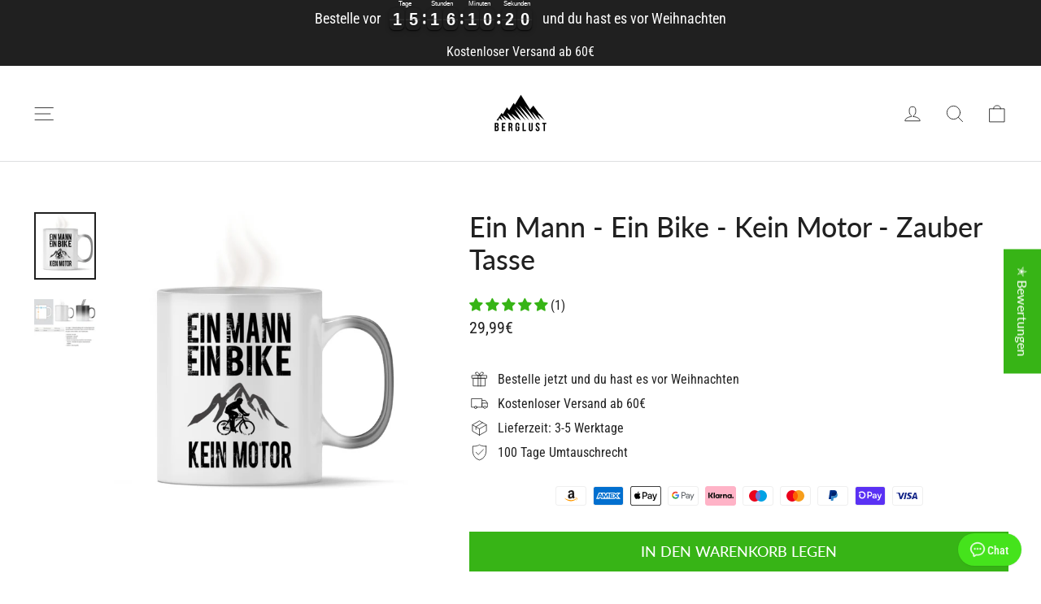

--- FILE ---
content_type: text/html; charset=utf-8
request_url: https://berglust.shop/products/ein-mann-ein-bike-kein-motor-f-m-magic-tasse
body_size: 74499
content:
<!doctype html>
<html class="no-js" lang="de" dir="ltr">
<head>
	<script id="pandectes-rules">   /* PANDECTES-GDPR: DO NOT MODIFY AUTO GENERATED CODE OF THIS SCRIPT */      window.PandectesSettings = {"store":{"id":48887693467,"plan":"plus","theme":"Copy of Motion","primaryLocale":"de","adminMode":false,"headless":false,"storefrontRootDomain":"","checkoutRootDomain":"","storefrontAccessToken":""},"tsPublished":1744401260,"declaration":{"showPurpose":false,"showProvider":false,"declIntroText":"Wir verwenden Cookies, um die Funktionalität der Website zu optimieren, die Leistung zu analysieren und Ihnen ein personalisiertes Erlebnis zu bieten. Einige Cookies sind für den ordnungsgemäßen Betrieb der Website unerlässlich. Diese Cookies können nicht deaktiviert werden. In diesem Fenster können Sie Ihre Präferenzen für Cookies verwalten.","showDateGenerated":true},"language":{"unpublished":[],"languageMode":"Single","fallbackLanguage":"de","languageDetection":"browser","languagesSupported":[]},"texts":{"managed":{"headerText":{"de":"Wir respektieren deine Privatsphäre"},"consentText":{"de":"Diese Website verwendet Cookies, um dir das beste Erlebnis zu bieten."},"linkText":{"de":"Mehr erfahren"},"imprintText":{"de":"Impressum"},"googleLinkText":{"de":"Googles Datenschutzbestimmungen"},"allowButtonText":{"de":"Alle akzeptieren"},"denyButtonText":{"de":"Ablehnen"},"dismissButtonText":{"de":"Okay"},"leaveSiteButtonText":{"de":"Diese Seite verlassen"},"preferencesButtonText":{"de":"Einstellungen"},"cookiePolicyText":{"de":"Cookie-Richtlinie"},"preferencesPopupTitleText":{"de":"Einwilligungseinstellungen verwalten"},"preferencesPopupIntroText":{"de":"Wir verwenden Cookies, um die Funktionalität der Website zu optimieren, die Leistung zu analysieren und dir ein personalisiertes Erlebnis zu bieten. Einige Cookies sind für den ordnungsgemäßen Betrieb der Website unerlässlich. Diese Cookies können nicht deaktiviert werden. In diesem Fenster kannst du deine Präferenzen für Cookies verwalten."},"preferencesPopupSaveButtonText":{"de":"Auswahl speichern"},"preferencesPopupCloseButtonText":{"de":"Schließen"},"preferencesPopupAcceptAllButtonText":{"de":"Alles Akzeptieren"},"preferencesPopupRejectAllButtonText":{"de":"Alles ablehnen"},"cookiesDetailsText":{"de":"Cookie-Details"},"preferencesPopupAlwaysAllowedText":{"de":"Immer erlaubt"},"accessSectionParagraphText":{"de":"Sie haben das Recht, jederzeit auf Ihre Daten zuzugreifen."},"accessSectionTitleText":{"de":"Datenübertragbarkeit"},"accessSectionAccountInfoActionText":{"de":"persönliche Daten"},"accessSectionDownloadReportActionText":{"de":"Alle Daten anfordern"},"accessSectionGDPRRequestsActionText":{"de":"Anfragen betroffener Personen"},"accessSectionOrdersRecordsActionText":{"de":"Aufträge"},"rectificationSectionParagraphText":{"de":"Sie haben das Recht, die Aktualisierung Ihrer Daten zu verlangen, wann immer Sie dies für angemessen halten."},"rectificationSectionTitleText":{"de":"Datenberichtigung"},"rectificationCommentPlaceholder":{"de":"Beschreiben Sie, was Sie aktualisieren möchten"},"rectificationCommentValidationError":{"de":"Kommentar ist erforderlich"},"rectificationSectionEditAccountActionText":{"de":"Aktualisierung anfordern"},"erasureSectionTitleText":{"de":"Recht auf Vergessenwerden"},"erasureSectionParagraphText":{"de":"Sie haben das Recht, die Löschung aller Ihrer Daten zu verlangen. Danach können Sie nicht mehr auf Ihr Konto zugreifen."},"erasureSectionRequestDeletionActionText":{"de":"Löschung personenbezogener Daten anfordern"},"consentDate":{"de":"Zustimmungsdatum"},"consentId":{"de":"Einwilligungs-ID"},"consentSectionChangeConsentActionText":{"de":"Einwilligungspräferenz ändern"},"consentSectionConsentedText":{"de":"Sie haben der Cookie-Richtlinie dieser Website zugestimmt am"},"consentSectionNoConsentText":{"de":"Sie haben der Cookie-Richtlinie dieser Website nicht zugestimmt."},"consentSectionTitleText":{"de":"Ihre Cookie-Einwilligung"},"consentStatus":{"de":"Einwilligungspräferenz"},"confirmationFailureMessage":{"de":"Ihre Anfrage wurde nicht bestätigt. Bitte versuchen Sie es erneut und wenn das Problem weiterhin besteht, wenden Sie sich an den Ladenbesitzer, um Hilfe zu erhalten"},"confirmationFailureTitle":{"de":"Ein Problem ist aufgetreten"},"confirmationSuccessMessage":{"de":"Wir werden uns in Kürze zu Ihrem Anliegen bei Ihnen melden."},"confirmationSuccessTitle":{"de":"Ihre Anfrage wurde bestätigt"},"guestsSupportEmailFailureMessage":{"de":"Ihre Anfrage wurde nicht übermittelt. Bitte versuchen Sie es erneut und wenn das Problem weiterhin besteht, wenden Sie sich an den Shop-Inhaber, um Hilfe zu erhalten."},"guestsSupportEmailFailureTitle":{"de":"Ein Problem ist aufgetreten"},"guestsSupportEmailPlaceholder":{"de":"E-Mail-Addresse"},"guestsSupportEmailSuccessMessage":{"de":"Wenn Sie als Kunde dieses Shops registriert sind, erhalten Sie in Kürze eine E-Mail mit Anweisungen zum weiteren Vorgehen."},"guestsSupportEmailSuccessTitle":{"de":"Vielen Dank für die Anfrage"},"guestsSupportEmailValidationError":{"de":"Email ist ungültig"},"guestsSupportInfoText":{"de":"Bitte loggen Sie sich mit Ihrem Kundenkonto ein, um fortzufahren."},"submitButton":{"de":"einreichen"},"submittingButton":{"de":"Senden..."},"cancelButton":{"de":"Abbrechen"},"declIntroText":{"de":"Wir verwenden Cookies, um die Funktionalität der Website zu optimieren, die Leistung zu analysieren und Ihnen ein personalisiertes Erlebnis zu bieten. Einige Cookies sind für den ordnungsgemäßen Betrieb der Website unerlässlich. Diese Cookies können nicht deaktiviert werden. In diesem Fenster können Sie Ihre Präferenzen für Cookies verwalten."},"declName":{"de":"Name"},"declPurpose":{"de":"Zweck"},"declType":{"de":"Typ"},"declRetention":{"de":"Speicherdauer"},"declProvider":{"de":"Anbieter"},"declFirstParty":{"de":"Erstanbieter"},"declThirdParty":{"de":"Drittanbieter"},"declSeconds":{"de":"Sekunden"},"declMinutes":{"de":"Minuten"},"declHours":{"de":"Std."},"declDays":{"de":"Tage"},"declMonths":{"de":"Monate"},"declYears":{"de":"Jahre"},"declSession":{"de":"Sitzung"},"declDomain":{"de":"Domain"},"declPath":{"de":"Weg"}},"categories":{"strictlyNecessaryCookiesTitleText":{"de":"Unbedingt erforderlich"},"strictlyNecessaryCookiesDescriptionText":{"de":"Diese Cookies sind unerlässlich, damit Sie sich auf der Website bewegen und ihre Funktionen nutzen können, z. B. den Zugriff auf sichere Bereiche der Website. Ohne diese Cookies kann die Website nicht richtig funktionieren."},"functionalityCookiesTitleText":{"de":"Funktionale Cookies"},"functionalityCookiesDescriptionText":{"de":"Diese Cookies ermöglichen es der Website, verbesserte Funktionalität und Personalisierung bereitzustellen. Sie können von uns oder von Drittanbietern gesetzt werden, deren Dienste wir auf unseren Seiten hinzugefügt haben. Wenn Sie diese Cookies nicht zulassen, funktionieren einige oder alle dieser Dienste möglicherweise nicht richtig."},"performanceCookiesTitleText":{"de":"Performance-Cookies"},"performanceCookiesDescriptionText":{"de":"Diese Cookies ermöglichen es uns, die Leistung unserer Website zu überwachen und zu verbessern. Sie ermöglichen es uns beispielsweise, Besuche zu zählen, Verkehrsquellen zu identifizieren und zu sehen, welche Teile der Website am beliebtesten sind."},"targetingCookiesTitleText":{"de":"Targeting-Cookies"},"targetingCookiesDescriptionText":{"de":"Diese Cookies können von unseren Werbepartnern über unsere Website gesetzt werden. Sie können von diesen Unternehmen verwendet werden, um ein Profil Ihrer Interessen zu erstellen und Ihnen relevante Werbung auf anderen Websites anzuzeigen. Sie speichern keine direkten personenbezogenen Daten, sondern basieren auf der eindeutigen Identifizierung Ihres Browsers und Ihres Internetgeräts. Wenn Sie diese Cookies nicht zulassen, erleben Sie weniger zielgerichtete Werbung."},"unclassifiedCookiesTitleText":{"de":"Unklassifizierte Cookies"},"unclassifiedCookiesDescriptionText":{"de":"Unklassifizierte Cookies sind Cookies, die wir gerade zusammen mit den Anbietern einzelner Cookies klassifizieren."}},"auto":{}},"library":{"previewMode":false,"fadeInTimeout":0,"defaultBlocked":7,"showLink":true,"showImprintLink":true,"showGoogleLink":false,"enabled":true,"cookie":{"expiryDays":365,"secure":true,"domain":""},"dismissOnScroll":false,"dismissOnWindowClick":false,"dismissOnTimeout":false,"palette":{"popup":{"background":"#FFFFFF","backgroundForCalculations":{"a":1,"b":255,"g":255,"r":255},"text":"#202020"},"button":{"background":"#37B416","backgroundForCalculations":{"a":1,"b":22,"g":180,"r":55},"text":"#FFFFFF","textForCalculation":{"a":1,"b":255,"g":255,"r":255},"border":"transparent"}},"content":{"href":"https://berglust.shop/policies/privacy-policy","imprintHref":"https://berglust.shop/pages/impressum","close":"&#10005;","target":"","logo":""},"window":"<div role=\"dialog\" aria-live=\"polite\" aria-label=\"cookieconsent\" aria-describedby=\"cookieconsent:desc\" id=\"pandectes-banner\" class=\"cc-window-wrapper cc-top-wrapper\"><div class=\"pd-cookie-banner-window cc-window {{classes}}\"><!--googleoff: all-->{{children}}<!--googleon: all--></div></div>","compliance":{"custom":"<div class=\"cc-compliance cc-highlight\">{{preferences}}{{allow}}</div>"},"type":"custom","layouts":{"basic":"{{messagelink}}{{compliance}}"},"position":"top","theme":"block","revokable":false,"animateRevokable":false,"revokableReset":false,"revokableLogoUrl":"https://cdn.shopify.com/s/files/1/0488/8769/3467/t/86/assets/pandectes-reopen-logo.png?v=1706705396","revokablePlacement":"bottom-left","revokableMarginHorizontal":15,"revokableMarginVertical":15,"static":false,"autoAttach":true,"hasTransition":false,"blacklistPage":[""],"elements":{"close":"<button aria-label=\"dismiss cookie message\" type=\"button\" tabindex=\"0\" class=\"cc-close\">{{close}}</button>","dismiss":"<button aria-label=\"dismiss cookie message\" type=\"button\" tabindex=\"0\" class=\"cc-btn cc-btn-decision cc-dismiss\">{{dismiss}}</button>","allow":"<button aria-label=\"allow cookies\" type=\"button\" tabindex=\"0\" class=\"cc-btn cc-btn-decision cc-allow\">{{allow}}</button>","deny":"<button aria-label=\"deny cookies\" type=\"button\" tabindex=\"0\" class=\"cc-btn cc-btn-decision cc-deny\">{{deny}}</button>","preferences":"<button aria-label=\"settings cookies\" tabindex=\"0\" type=\"button\" class=\"cc-btn cc-settings\" onclick=\"Pandectes.fn.openPreferences()\">{{preferences}}</button>"}},"geolocation":{"brOnly":false,"caOnly":false,"chOnly":false,"euOnly":false,"jpOnly":false,"thOnly":false,"canadaOnly":false,"globalVisibility":true},"dsr":{"guestsSupport":false,"accessSectionDownloadReportAuto":false},"banner":{"resetTs":1707568476,"extraCss":"        .cc-banner-logo {max-width: 24em!important;}    @media(min-width: 768px) {.cc-window.cc-floating{max-width: 24em!important;width: 24em!important;}}    .cc-message, .pd-cookie-banner-window .cc-header, .cc-logo {text-align: center}    .cc-window-wrapper{z-index: 2147483647;}    .cc-window{z-index: 2147483647;font-family: inherit;}    .pd-cookie-banner-window .cc-header{font-family: inherit;}    .pd-cp-ui{font-family: inherit; background-color: #FFFFFF;color:#202020;}    button.pd-cp-btn, a.pd-cp-btn{background-color:#37B416;color:#FFFFFF!important;}    input + .pd-cp-preferences-slider{background-color: rgba(32, 32, 32, 0.3)}    .pd-cp-scrolling-section::-webkit-scrollbar{background-color: rgba(32, 32, 32, 0.3)}    input:checked + .pd-cp-preferences-slider{background-color: rgba(32, 32, 32, 1)}    .pd-cp-scrolling-section::-webkit-scrollbar-thumb {background-color: rgba(32, 32, 32, 1)}    .pd-cp-ui-close{color:#202020;}    .pd-cp-preferences-slider:before{background-color: #FFFFFF}    .pd-cp-title:before {border-color: #202020!important}    .pd-cp-preferences-slider{background-color:#202020}    .pd-cp-toggle{color:#202020!important}    @media(max-width:699px) {.pd-cp-ui-close-top svg {fill: #202020}}    .pd-cp-toggle:hover,.pd-cp-toggle:visited,.pd-cp-toggle:active{color:#202020!important}    .pd-cookie-banner-window {}  ","customJavascript":{},"showPoweredBy":false,"logoHeight":40,"hybridStrict":false,"cookiesBlockedByDefault":"7","isActive":true,"implicitSavePreferences":false,"cookieIcon":true,"blockBots":false,"showCookiesDetails":true,"hasTransition":false,"blockingPage":false,"showOnlyLandingPage":false,"leaveSiteUrl":"https://www.google.com","linkRespectStoreLang":true},"cookies":{"0":[{"name":"keep_alive","type":"http","domain":"berglust.shop","path":"/","provider":"Shopify","firstParty":true,"retention":"30 minute(s)","expires":30,"unit":"declMinutes","purpose":{"de":"Wird im Zusammenhang mit der Käuferlokalisierung verwendet."}},{"name":"localization","type":"http","domain":"berglust.shop","path":"/","provider":"Shopify","firstParty":true,"retention":"1 year(s)","expires":1,"unit":"declYears","purpose":{"de":"Lokalisierung von Shopify-Shops"}},{"name":"secure_customer_sig","type":"http","domain":"berglust.shop","path":"/","provider":"Shopify","firstParty":true,"retention":"1 year(s)","expires":1,"unit":"declYears","purpose":{"de":"Wird im Zusammenhang mit dem Kundenlogin verwendet."}},{"name":"_tracking_consent","type":"http","domain":".berglust.shop","path":"/","provider":"Shopify","firstParty":true,"retention":"1 year(s)","expires":1,"unit":"declYears","purpose":{"de":"Tracking-Einstellungen."}},{"name":"_pandectes_gdpr","type":"http","domain":".berglust.shop","path":"/","provider":"Pandectes","firstParty":true,"retention":"1 year(s)","expires":1,"unit":"declYears","purpose":{"de":"Wird für die Funktionalität des Cookies-Zustimmungsbanners verwendet."}}],"1":[],"2":[{"name":"_clck","type":"http","domain":".berglust.shop","path":"/","provider":"Microsoft","firstParty":true,"retention":"1 year(s)","expires":1,"unit":"declYears","purpose":{"de":"Wird von Microsoft Clarity verwendet, um eine eindeutige Benutzer-ID zu speichern."}},{"name":"_landing_page","type":"http","domain":".berglust.shop","path":"/","provider":"Shopify","firstParty":true,"retention":"2 week(s)","expires":2,"unit":"declWeeks","purpose":{"de":"Verfolgt Zielseiten."}},{"name":"_shopify_y","type":"http","domain":".berglust.shop","path":"/","provider":"Shopify","firstParty":true,"retention":"1 year(s)","expires":1,"unit":"declYears","purpose":{"de":"Shopify-Analysen."}},{"name":"_shopify_s","type":"http","domain":".berglust.shop","path":"/","provider":"Shopify","firstParty":true,"retention":"30 minute(s)","expires":30,"unit":"declMinutes","purpose":{"de":"Shopify-Analysen."}},{"name":"_orig_referrer","type":"http","domain":".berglust.shop","path":"/","provider":"Shopify","firstParty":true,"retention":"2 week(s)","expires":2,"unit":"declWeeks","purpose":{"de":"Verfolgt Zielseiten."}},{"name":"_clsk","type":"http","domain":".berglust.shop","path":"/","provider":"Microsoft","firstParty":true,"retention":"1 day(s)","expires":1,"unit":"declDays","purpose":{"de":"Wird von Microsoft Clarity verwendet, um eine eindeutige Benutzer-ID zu speichern."}},{"name":"_shopify_sa_t","type":"http","domain":".berglust.shop","path":"/","provider":"Shopify","firstParty":true,"retention":"29 minute(s)","expires":29,"unit":"declMinutes","purpose":{"de":"Shopify-Analysen in Bezug auf Marketing und Empfehlungen."}},{"name":"_shopify_sa_p","type":"http","domain":".berglust.shop","path":"/","provider":"Shopify","firstParty":true,"retention":"29 minute(s)","expires":29,"unit":"declMinutes","purpose":{"de":"Shopify-Analysen in Bezug auf Marketing und Empfehlungen."}},{"name":"_shopify_s","type":"http","domain":"shop","path":"/","provider":"Shopify","firstParty":false,"retention":"Session","expires":1,"unit":"declSeconds","purpose":{"de":"Shopify-Analysen."}},{"name":"epb_previous_pathname","type":"http","domain":"berglust.shop","path":"/","provider":"Hextom","firstParty":true,"retention":"Session","expires":-56,"unit":"declYears","purpose":{"de":"Wird von der Hextom-Werbeleiste verwendet."}}],"4":[{"name":"_fbp","type":"http","domain":".berglust.shop","path":"/","provider":"Facebook","firstParty":true,"retention":"3 month(s)","expires":3,"unit":"declMonths","purpose":{"de":"Cookie wird von Facebook platziert, um Besuche auf Websites zu verfolgen."}},{"name":"__kla_id","type":"http","domain":"berglust.shop","path":"/","provider":"Klaviyo","firstParty":true,"retention":"1 year(s)","expires":1,"unit":"declYears","purpose":{"de":"Verfolgt, wenn jemand durch eine Klaviyo-E-Mail auf Ihre Website klickt"}},{"name":"_gcl_au","type":"http","domain":".berglust.shop","path":"/","provider":"Google","firstParty":true,"retention":"3 month(s)","expires":3,"unit":"declMonths","purpose":{"de":"Cookie wird von Google Tag Manager platziert, um Conversions zu verfolgen."}}],"8":[{"name":"__v_anl__oct__","type":"http","domain":"berglust.shop","path":"/","provider":"Unknown","firstParty":true,"retention":"1 month(s)","expires":1,"unit":"declMonths","purpose":{"de":""}},{"name":"wpm-test-cookie","type":"http","domain":"berglust.shop","path":"/","provider":"Unknown","firstParty":true,"retention":"Session","expires":1,"unit":"declSeconds","purpose":{"de":""}},{"name":"wpm-test-cookie","type":"http","domain":"shop","path":"/","provider":"Unknown","firstParty":false,"retention":"Session","expires":1,"unit":"declSeconds","purpose":{"de":""}},{"name":"__v_anl__cct__","type":"http","domain":"berglust.shop","path":"/","provider":"Unknown","firstParty":true,"retention":"1 month(s)","expires":1,"unit":"declMonths","purpose":{"de":""}},{"name":"__v_anl__u__","type":"http","domain":"berglust.shop","path":"/","provider":"Unknown","firstParty":true,"retention":"1 week(s)","expires":1,"unit":"declWeeks","purpose":{"de":""}}]},"blocker":{"isActive":false,"googleConsentMode":{"id":"","analyticsId":"","isActive":true,"adStorageCategory":4,"analyticsStorageCategory":2,"personalizationStorageCategory":1,"functionalityStorageCategory":1,"customEvent":true,"securityStorageCategory":0,"redactData":true,"urlPassthrough":false,"dataLayerProperty":"dataLayer"},"facebookPixel":{"id":"","isActive":false,"ldu":false},"microsoft":{},"rakuten":{"isActive":false,"cmp":false,"ccpa":false},"gpcIsActive":false,"defaultBlocked":7,"patterns":{"whiteList":[],"blackList":{"1":[],"2":[],"4":[],"8":[]},"iframesWhiteList":[],"iframesBlackList":{"1":[],"2":[],"4":[],"8":[]},"beaconsWhiteList":[],"beaconsBlackList":{"1":[],"2":[],"4":[],"8":[]}}}}      !function(){"use strict";window.PandectesRules=window.PandectesRules||{},window.PandectesRules.manualBlacklist={1:[],2:[],4:[]},window.PandectesRules.blacklistedIFrames={1:[],2:[],4:[]},window.PandectesRules.blacklistedCss={1:[],2:[],4:[]},window.PandectesRules.blacklistedBeacons={1:[],2:[],4:[]};var e="javascript/blocked";function t(e){return new RegExp(e.replace(/[/\\.+?$()]/g,"\\$&").replace("*","(.*)"))}var n=function(e){var t=arguments.length>1&&void 0!==arguments[1]?arguments[1]:"log";new URLSearchParams(window.location.search).get("log")&&console[t]("PandectesRules: ".concat(e))};function a(e){var t=document.createElement("script");t.async=!0,t.src=e,document.head.appendChild(t)}function r(e,t){var n=Object.keys(e);if(Object.getOwnPropertySymbols){var a=Object.getOwnPropertySymbols(e);t&&(a=a.filter((function(t){return Object.getOwnPropertyDescriptor(e,t).enumerable}))),n.push.apply(n,a)}return n}function o(e){for(var t=1;t<arguments.length;t++){var n=null!=arguments[t]?arguments[t]:{};t%2?r(Object(n),!0).forEach((function(t){s(e,t,n[t])})):Object.getOwnPropertyDescriptors?Object.defineProperties(e,Object.getOwnPropertyDescriptors(n)):r(Object(n)).forEach((function(t){Object.defineProperty(e,t,Object.getOwnPropertyDescriptor(n,t))}))}return e}function i(e){var t=function(e,t){if("object"!=typeof e||!e)return e;var n=e[Symbol.toPrimitive];if(void 0!==n){var a=n.call(e,t||"default");if("object"!=typeof a)return a;throw new TypeError("@@toPrimitive must return a primitive value.")}return("string"===t?String:Number)(e)}(e,"string");return"symbol"==typeof t?t:t+""}function s(e,t,n){return(t=i(t))in e?Object.defineProperty(e,t,{value:n,enumerable:!0,configurable:!0,writable:!0}):e[t]=n,e}function c(e,t){return function(e){if(Array.isArray(e))return e}(e)||function(e,t){var n=null==e?null:"undefined"!=typeof Symbol&&e[Symbol.iterator]||e["@@iterator"];if(null!=n){var a,r,o,i,s=[],c=!0,l=!1;try{if(o=(n=n.call(e)).next,0===t){if(Object(n)!==n)return;c=!1}else for(;!(c=(a=o.call(n)).done)&&(s.push(a.value),s.length!==t);c=!0);}catch(e){l=!0,r=e}finally{try{if(!c&&null!=n.return&&(i=n.return(),Object(i)!==i))return}finally{if(l)throw r}}return s}}(e,t)||d(e,t)||function(){throw new TypeError("Invalid attempt to destructure non-iterable instance.\nIn order to be iterable, non-array objects must have a [Symbol.iterator]() method.")}()}function l(e){return function(e){if(Array.isArray(e))return u(e)}(e)||function(e){if("undefined"!=typeof Symbol&&null!=e[Symbol.iterator]||null!=e["@@iterator"])return Array.from(e)}(e)||d(e)||function(){throw new TypeError("Invalid attempt to spread non-iterable instance.\nIn order to be iterable, non-array objects must have a [Symbol.iterator]() method.")}()}function d(e,t){if(e){if("string"==typeof e)return u(e,t);var n=Object.prototype.toString.call(e).slice(8,-1);return"Object"===n&&e.constructor&&(n=e.constructor.name),"Map"===n||"Set"===n?Array.from(e):"Arguments"===n||/^(?:Ui|I)nt(?:8|16|32)(?:Clamped)?Array$/.test(n)?u(e,t):void 0}}function u(e,t){(null==t||t>e.length)&&(t=e.length);for(var n=0,a=new Array(t);n<t;n++)a[n]=e[n];return a}var f=window.PandectesRulesSettings||window.PandectesSettings,g=!(void 0===window.dataLayer||!Array.isArray(window.dataLayer)||!window.dataLayer.some((function(e){return"pandectes_full_scan"===e.event}))),p=function(){var e,t=arguments.length>0&&void 0!==arguments[0]?arguments[0]:"_pandectes_gdpr",n=("; "+document.cookie).split("; "+t+"=");if(n.length<2)e={};else{var a=n.pop().split(";");e=window.atob(a.shift())}var r=function(e){try{return JSON.parse(e)}catch(e){return!1}}(e);return!1!==r?r:e}(),y=f.banner.isActive,h=f.blocker,w=h.defaultBlocked,v=h.patterns,m=p&&null!==p.preferences&&void 0!==p.preferences?p.preferences:null,b=g?0:y?null===m?w:m:0,_={1:!(1&b),2:!(2&b),4:!(4&b)},k=v.blackList,S=v.whiteList,L=v.iframesBlackList,C=v.iframesWhiteList,A=v.beaconsBlackList,P=v.beaconsWhiteList,O={blackList:[],whiteList:[],iframesBlackList:{1:[],2:[],4:[],8:[]},iframesWhiteList:[],beaconsBlackList:{1:[],2:[],4:[],8:[]},beaconsWhiteList:[]};[1,2,4].map((function(e){var n;_[e]||((n=O.blackList).push.apply(n,l(k[e].length?k[e].map(t):[])),O.iframesBlackList[e]=L[e].length?L[e].map(t):[],O.beaconsBlackList[e]=A[e].length?A[e].map(t):[])})),O.whiteList=S.length?S.map(t):[],O.iframesWhiteList=C.length?C.map(t):[],O.beaconsWhiteList=P.length?P.map(t):[];var E={scripts:[],iframes:{1:[],2:[],4:[]},beacons:{1:[],2:[],4:[]},css:{1:[],2:[],4:[]}},I=function(t,n){return t&&(!n||n!==e)&&(!O.blackList||O.blackList.some((function(e){return e.test(t)})))&&(!O.whiteList||O.whiteList.every((function(e){return!e.test(t)})))},j=function(e,t){var n=O.iframesBlackList[t],a=O.iframesWhiteList;return e&&(!n||n.some((function(t){return t.test(e)})))&&(!a||a.every((function(t){return!t.test(e)})))},B=function(e,t){var n=O.beaconsBlackList[t],a=O.beaconsWhiteList;return e&&(!n||n.some((function(t){return t.test(e)})))&&(!a||a.every((function(t){return!t.test(e)})))},T=new MutationObserver((function(e){for(var t=0;t<e.length;t++)for(var n=e[t].addedNodes,a=0;a<n.length;a++){var r=n[a],o=r.dataset&&r.dataset.cookiecategory;if(1===r.nodeType&&"LINK"===r.tagName){var i=r.dataset&&r.dataset.href;if(i&&o)switch(o){case"functionality":case"C0001":E.css[1].push(i);break;case"performance":case"C0002":E.css[2].push(i);break;case"targeting":case"C0003":E.css[4].push(i)}}}})),R=new MutationObserver((function(t){for(var a=0;a<t.length;a++)for(var r=t[a].addedNodes,o=function(){var t=r[i],a=t.src||t.dataset&&t.dataset.src,o=t.dataset&&t.dataset.cookiecategory;if(1===t.nodeType&&"IFRAME"===t.tagName){if(a){var s=!1;j(a,1)||"functionality"===o||"C0001"===o?(s=!0,E.iframes[1].push(a)):j(a,2)||"performance"===o||"C0002"===o?(s=!0,E.iframes[2].push(a)):(j(a,4)||"targeting"===o||"C0003"===o)&&(s=!0,E.iframes[4].push(a)),s&&(t.removeAttribute("src"),t.setAttribute("data-src",a))}}else if(1===t.nodeType&&"IMG"===t.tagName){if(a){var c=!1;B(a,1)?(c=!0,E.beacons[1].push(a)):B(a,2)?(c=!0,E.beacons[2].push(a)):B(a,4)&&(c=!0,E.beacons[4].push(a)),c&&(t.removeAttribute("src"),t.setAttribute("data-src",a))}}else if(1===t.nodeType&&"SCRIPT"===t.tagName){var l=t.type,d=!1;if(I(a,l)?(n("rule blocked: ".concat(a)),d=!0):a&&o?n("manually blocked @ ".concat(o,": ").concat(a)):o&&n("manually blocked @ ".concat(o,": inline code")),d){E.scripts.push([t,l]),t.type=e;t.addEventListener("beforescriptexecute",(function n(a){t.getAttribute("type")===e&&a.preventDefault(),t.removeEventListener("beforescriptexecute",n)})),t.parentElement&&t.parentElement.removeChild(t)}}},i=0;i<r.length;i++)o()})),D=document.createElement,z={src:Object.getOwnPropertyDescriptor(HTMLScriptElement.prototype,"src"),type:Object.getOwnPropertyDescriptor(HTMLScriptElement.prototype,"type")};window.PandectesRules.unblockCss=function(e){var t=E.css[e]||[];t.length&&n("Unblocking CSS for ".concat(e)),t.forEach((function(e){var t=document.querySelector('link[data-href^="'.concat(e,'"]'));t.removeAttribute("data-href"),t.href=e})),E.css[e]=[]},window.PandectesRules.unblockIFrames=function(e){var t=E.iframes[e]||[];t.length&&n("Unblocking IFrames for ".concat(e)),O.iframesBlackList[e]=[],t.forEach((function(e){var t=document.querySelector('iframe[data-src^="'.concat(e,'"]'));t.removeAttribute("data-src"),t.src=e})),E.iframes[e]=[]},window.PandectesRules.unblockBeacons=function(e){var t=E.beacons[e]||[];t.length&&n("Unblocking Beacons for ".concat(e)),O.beaconsBlackList[e]=[],t.forEach((function(e){var t=document.querySelector('img[data-src^="'.concat(e,'"]'));t.removeAttribute("data-src"),t.src=e})),E.beacons[e]=[]},window.PandectesRules.unblockInlineScripts=function(e){var t=1===e?"functionality":2===e?"performance":"targeting",a=document.querySelectorAll('script[type="javascript/blocked"][data-cookiecategory="'.concat(t,'"]'));n("unblockInlineScripts: ".concat(a.length," in ").concat(t)),a.forEach((function(e){var t=document.createElement("script");t.type="text/javascript",e.hasAttribute("src")?t.src=e.getAttribute("src"):t.textContent=e.textContent,document.head.appendChild(t),e.parentNode.removeChild(e)}))},window.PandectesRules.unblockInlineCss=function(e){var t=1===e?"functionality":2===e?"performance":"targeting",a=document.querySelectorAll('link[data-cookiecategory="'.concat(t,'"]'));n("unblockInlineCss: ".concat(a.length," in ").concat(t)),a.forEach((function(e){e.href=e.getAttribute("data-href")}))},window.PandectesRules.unblock=function(e){e.length<1?(O.blackList=[],O.whiteList=[],O.iframesBlackList=[],O.iframesWhiteList=[]):(O.blackList&&(O.blackList=O.blackList.filter((function(t){return e.every((function(e){return"string"==typeof e?!t.test(e):e instanceof RegExp?t.toString()!==e.toString():void 0}))}))),O.whiteList&&(O.whiteList=[].concat(l(O.whiteList),l(e.map((function(e){if("string"==typeof e){var n=".*"+t(e)+".*";if(O.whiteList.every((function(e){return e.toString()!==n.toString()})))return new RegExp(n)}else if(e instanceof RegExp&&O.whiteList.every((function(t){return t.toString()!==e.toString()})))return e;return null})).filter(Boolean)))));var a=0;l(E.scripts).forEach((function(e,t){var n=c(e,2),r=n[0],o=n[1];if(function(e){var t=e.getAttribute("src");return O.blackList&&O.blackList.every((function(e){return!e.test(t)}))||O.whiteList&&O.whiteList.some((function(e){return e.test(t)}))}(r)){for(var i=document.createElement("script"),s=0;s<r.attributes.length;s++){var l=r.attributes[s];"src"!==l.name&&"type"!==l.name&&i.setAttribute(l.name,r.attributes[s].value)}i.setAttribute("src",r.src),i.setAttribute("type",o||"application/javascript"),document.head.appendChild(i),E.scripts.splice(t-a,1),a++}})),0==O.blackList.length&&0===O.iframesBlackList[1].length&&0===O.iframesBlackList[2].length&&0===O.iframesBlackList[4].length&&0===O.beaconsBlackList[1].length&&0===O.beaconsBlackList[2].length&&0===O.beaconsBlackList[4].length&&(n("Disconnecting observers"),R.disconnect(),T.disconnect())};var x=f.store,M=x.adminMode,N=x.headless,U=x.storefrontRootDomain,q=x.checkoutRootDomain,F=x.storefrontAccessToken,W=f.banner.isActive,H=f.blocker.defaultBlocked;W&&function(e){if(window.Shopify&&window.Shopify.customerPrivacy)e();else{var t=null;window.Shopify&&window.Shopify.loadFeatures&&window.Shopify.trackingConsent?e():t=setInterval((function(){window.Shopify&&window.Shopify.loadFeatures&&(clearInterval(t),window.Shopify.loadFeatures([{name:"consent-tracking-api",version:"0.1"}],(function(t){t?n("Shopify.customerPrivacy API - failed to load"):(n("shouldShowBanner() -> ".concat(window.Shopify.trackingConsent.shouldShowBanner()," | saleOfDataRegion() -> ").concat(window.Shopify.trackingConsent.saleOfDataRegion())),e())})))}),10)}}((function(){!function(){var e=window.Shopify.trackingConsent;if(!1!==e.shouldShowBanner()||null!==m||7!==H)try{var t=M&&!(window.Shopify&&window.Shopify.AdminBarInjector),a={preferences:!(1&b)||g||t,analytics:!(2&b)||g||t,marketing:!(4&b)||g||t};N&&(a.headlessStorefront=!0,a.storefrontRootDomain=null!=U&&U.length?U:window.location.hostname,a.checkoutRootDomain=null!=q&&q.length?q:"checkout.".concat(window.location.hostname),a.storefrontAccessToken=null!=F&&F.length?F:""),e.firstPartyMarketingAllowed()===a.marketing&&e.analyticsProcessingAllowed()===a.analytics&&e.preferencesProcessingAllowed()===a.preferences||e.setTrackingConsent(a,(function(e){e&&e.error?n("Shopify.customerPrivacy API - failed to setTrackingConsent"):n("setTrackingConsent(".concat(JSON.stringify(a),")"))}))}catch(e){n("Shopify.customerPrivacy API - exception")}}(),function(){if(N){var e=window.Shopify.trackingConsent,t=e.currentVisitorConsent();if(navigator.globalPrivacyControl&&""===t.sale_of_data){var a={sale_of_data:!1,headlessStorefront:!0};a.storefrontRootDomain=null!=U&&U.length?U:window.location.hostname,a.checkoutRootDomain=null!=q&&q.length?q:"checkout.".concat(window.location.hostname),a.storefrontAccessToken=null!=F&&F.length?F:"",e.setTrackingConsent(a,(function(e){e&&e.error?n("Shopify.customerPrivacy API - failed to setTrackingConsent({".concat(JSON.stringify(a),")")):n("setTrackingConsent(".concat(JSON.stringify(a),")"))}))}}}()}));var G=["AT","BE","BG","HR","CY","CZ","DK","EE","FI","FR","DE","GR","HU","IE","IT","LV","LT","LU","MT","NL","PL","PT","RO","SK","SI","ES","SE","GB","LI","NO","IS"],J="[Pandectes :: Google Consent Mode debug]:";function V(){var e=arguments.length<=0?void 0:arguments[0],t=arguments.length<=1?void 0:arguments[1],n=arguments.length<=2?void 0:arguments[2];if("consent"!==e)return"config"===e?"config":void 0;var a=n.ad_storage,r=n.ad_user_data,o=n.ad_personalization,i=n.functionality_storage,s=n.analytics_storage,c=n.personalization_storage,l={Command:e,Mode:t,ad_storage:a,ad_user_data:r,ad_personalization:o,functionality_storage:i,analytics_storage:s,personalization_storage:c,security_storage:n.security_storage};return console.table(l),"default"===t&&("denied"===a&&"denied"===r&&"denied"===o&&"denied"===i&&"denied"===s&&"denied"===c||console.warn("".concat(J,' all types in a "default" command should be set to "denied" except for security_storage that should be set to "granted"'))),t}var K=!1,Z=!1;function $(e){e&&("default"===e?(K=!0,Z&&console.warn("".concat(J,' "default" command was sent but there was already an "update" command before it.'))):"update"===e?(Z=!0,K||console.warn("".concat(J,' "update" command was sent but there was no "default" command before it.'))):"config"===e&&(K||console.warn("".concat(J,' a tag read consent state before a "default" command was sent.'))))}var Y=f.banner,Q=Y.isActive,X=Y.hybridStrict,ee=f.geolocation,te=ee.caOnly,ne=void 0!==te&&te,ae=ee.euOnly,re=void 0!==ae&&ae,oe=ee.brOnly,ie=void 0!==oe&&oe,se=ee.jpOnly,ce=void 0!==se&&se,le=ee.thOnly,de=void 0!==le&&le,ue=ee.chOnly,fe=void 0!==ue&&ue,ge=ee.zaOnly,pe=void 0!==ge&&ge,ye=ee.canadaOnly,he=void 0!==ye&&ye,we=ee.globalVisibility,ve=void 0===we||we,me=f.blocker,be=me.defaultBlocked,_e=void 0===be?7:be,ke=me.googleConsentMode,Se=ke.isActive,Le=ke.customEvent,Ce=ke.id,Ae=void 0===Ce?"":Ce,Pe=ke.analyticsId,Oe=void 0===Pe?"":Pe,Ee=ke.adwordsId,Ie=void 0===Ee?"":Ee,je=ke.redactData,Be=ke.urlPassthrough,Te=ke.adStorageCategory,Re=ke.analyticsStorageCategory,De=ke.functionalityStorageCategory,ze=ke.personalizationStorageCategory,xe=ke.securityStorageCategory,Me=ke.dataLayerProperty,Ne=void 0===Me?"dataLayer":Me,Ue=ke.waitForUpdate,qe=void 0===Ue?0:Ue,Fe=ke.useNativeChannel,We=void 0!==Fe&&Fe,He=ke.debugMode,Ge=void 0!==He&&He;function Je(){window[Ne].push(arguments)}window[Ne]=window[Ne]||[];var Ve,Ke,Ze,$e={hasInitialized:!1,useNativeChannel:!1,ads_data_redaction:!1,url_passthrough:!1,data_layer_property:"dataLayer",storage:{ad_storage:"granted",ad_user_data:"granted",ad_personalization:"granted",analytics_storage:"granted",functionality_storage:"granted",personalization_storage:"granted",security_storage:"granted"}};if(Q&&Se){Ge&&(Ve=Ne||"dataLayer",window[Ve].forEach((function(e){$(V.apply(void 0,l(e)))})),window[Ve].push=function(){for(var e=arguments.length,t=new Array(e),n=0;n<e;n++)t[n]=arguments[n];return $(V.apply(void 0,l(t[0]))),Array.prototype.push.apply(this,t)});var Ye=_e&Te?"denied":"granted",Qe=_e&Re?"denied":"granted",Xe=_e&De?"denied":"granted",et=_e&ze?"denied":"granted",tt=_e&xe?"denied":"granted";$e.hasInitialized=!0,$e.useNativeChannel=We,$e.url_passthrough=Be,$e.ads_data_redaction="denied"===Ye&&je,$e.storage.ad_storage=Ye,$e.storage.ad_user_data=Ye,$e.storage.ad_personalization=Ye,$e.storage.analytics_storage=Qe,$e.storage.functionality_storage=Xe,$e.storage.personalization_storage=et,$e.storage.security_storage=tt,$e.data_layer_property=Ne||"dataLayer",Je("set","developer_id.dMTZkMj",!0),$e.ads_data_redaction&&Je("set","ads_data_redaction",$e.ads_data_redaction),$e.url_passthrough&&Je("set","url_passthrough",$e.url_passthrough),function(){var e=b!==_e?{wait_for_update:qe||500}:qe?{wait_for_update:qe}:{};ve&&!X?Je("consent","default",o(o({},$e.storage),e)):(Je("consent","default",o(o(o({},$e.storage),e),{},{region:[].concat(l(re||X?G:[]),l(ne&&!X?["US-CA","US-VA","US-CT","US-UT","US-CO"]:[]),l(ie&&!X?["BR"]:[]),l(ce&&!X?["JP"]:[]),l(he&&!X?["CA"]:[]),l(de&&!X?["TH"]:[]),l(fe&&!X?["CH"]:[]),l(pe&&!X?["ZA"]:[]))})),Je("consent","default",{ad_storage:"granted",ad_user_data:"granted",ad_personalization:"granted",analytics_storage:"granted",functionality_storage:"granted",personalization_storage:"granted",security_storage:"granted"}));if(null!==m){var t=b&Te?"denied":"granted",n=b&Re?"denied":"granted",r=b&De?"denied":"granted",i=b&ze?"denied":"granted",s=b&xe?"denied":"granted";$e.storage.ad_storage=t,$e.storage.ad_user_data=t,$e.storage.ad_personalization=t,$e.storage.analytics_storage=n,$e.storage.functionality_storage=r,$e.storage.personalization_storage=i,$e.storage.security_storage=s,Je("consent","update",$e.storage)}(Ae.length||Oe.length||Ie.length)&&(window[$e.data_layer_property].push({"pandectes.start":(new Date).getTime(),event:"pandectes-rules.min.js"}),(Oe.length||Ie.length)&&Je("js",new Date));var c="https://www.googletagmanager.com";if(Ae.length){var d=Ae.split(",");window[$e.data_layer_property].push({"gtm.start":(new Date).getTime(),event:"gtm.js"});for(var u=0;u<d.length;u++){var f="dataLayer"!==$e.data_layer_property?"&l=".concat($e.data_layer_property):"";a("".concat(c,"/gtm.js?id=").concat(d[u].trim()).concat(f))}}if(Oe.length)for(var g=Oe.split(","),p=0;p<g.length;p++){var y=g[p].trim();y.length&&(a("".concat(c,"/gtag/js?id=").concat(y)),Je("config",y,{send_page_view:!1}))}if(Ie.length)for(var h=Ie.split(","),w=0;w<h.length;w++){var v=h[w].trim();v.length&&(a("".concat(c,"/gtag/js?id=").concat(v)),Je("config",v,{allow_enhanced_conversions:!0}))}}()}Q&&Le&&(Ze={event:"Pandectes_Consent_Update",pandectes_status:7===(Ke=b)?"deny":0===Ke?"allow":"mixed",pandectes_categories:{C0000:"allow",C0001:_[1]?"allow":"deny",C0002:_[2]?"allow":"deny",C0003:_[4]?"allow":"deny"}},window[Ne].push(Ze),null!==m&&function(e){if(window.Shopify&&window.Shopify.analytics)e();else{var t=null;window.Shopify&&window.Shopify.analytics?e():t=setInterval((function(){window.Shopify&&window.Shopify.analytics&&(clearInterval(t),e())}),10)}}((function(){window.Shopify.analytics.publish("Pandectes_Consent_Update",Ze)})));var nt=f.blocker,at=nt.klaviyoIsActive,rt=nt.googleConsentMode.adStorageCategory;at&&window.addEventListener("PandectesEvent_OnConsent",(function(e){var t=e.detail.preferences;if(null!=t){var n=t&rt?"denied":"granted";void 0!==window.klaviyo&&window.klaviyo.isIdentified()&&window.klaviyo.push(["identify",{ad_personalization:n,ad_user_data:n}])}})),f.banner.revokableTrigger&&(window.onload=function(){document.querySelectorAll('[href*="#reopenBanner"]').forEach((function(e){e.onclick=function(e){e.preventDefault(),window.Pandectes.fn.revokeConsent()}}))});var ot=f.banner.isActive,it=f.blocker,st=it.defaultBlocked,ct=void 0===st?7:st,lt=it.microsoft,dt=lt.isActive,ut=lt.uetTags,ft=lt.dataLayerProperty,gt=void 0===ft?"uetq":ft,pt={hasInitialized:!1,data_layer_property:"uetq",storage:{ad_storage:"granted"}};if(window[gt]=window[gt]||[],dt&&bt("_uetmsdns","1",365),ot&&dt){var yt=4&ct?"denied":"granted";if(pt.hasInitialized=!0,pt.storage.ad_storage=yt,window[gt].push("consent","default",pt.storage),"granted"==yt&&(bt("_uetmsdns","0",365),console.log("setting cookie")),null!==m){var ht=4&b?"denied":"granted";pt.storage.ad_storage=ht,window[gt].push("consent","update",pt.storage),"granted"===ht&&bt("_uetmsdns","0",365)}if(ut.length)for(var wt=ut.split(","),vt=0;vt<wt.length;vt++)wt[vt].trim().length&&mt(wt[vt])}function mt(e){var t=document.createElement("script");t.type="text/javascript",t.src="//bat.bing.com/bat.js",t.onload=function(){var t={ti:e};t.q=window.uetq,window.uetq=new UET(t),window.uetq.push("consent","default",{ad_storage:"denied"}),window[gt].push("pageLoad")},document.head.appendChild(t)}function bt(e,t,n){var a=new Date;a.setTime(a.getTime()+24*n*60*60*1e3);var r="expires="+a.toUTCString();document.cookie="".concat(e,"=").concat(t,"; ").concat(r,"; path=/; secure; samesite=strict")}window.PandectesRules.gcm=$e;var _t=f.banner.isActive,kt=f.blocker.isActive;n("Prefs: ".concat(b," | Banner: ").concat(_t?"on":"off"," | Blocker: ").concat(kt?"on":"off"));var St=null===m&&/\/checkouts\//.test(window.location.pathname);0!==b&&!1===g&&kt&&!St&&(n("Blocker will execute"),document.createElement=function(){for(var t=arguments.length,n=new Array(t),a=0;a<t;a++)n[a]=arguments[a];if("script"!==n[0].toLowerCase())return D.bind?D.bind(document).apply(void 0,n):D;var r=D.bind(document).apply(void 0,n);try{Object.defineProperties(r,{src:o(o({},z.src),{},{set:function(t){I(t,r.type)&&z.type.set.call(this,e),z.src.set.call(this,t)}}),type:o(o({},z.type),{},{get:function(){var t=z.type.get.call(this);return t===e||I(this.src,t)?null:t},set:function(t){var n=I(r.src,r.type)?e:t;z.type.set.call(this,n)}})}),r.setAttribute=function(t,n){if("type"===t){var a=I(r.src,r.type)?e:n;z.type.set.call(r,a)}else"src"===t?(I(n,r.type)&&z.type.set.call(r,e),z.src.set.call(r,n)):HTMLScriptElement.prototype.setAttribute.call(r,t,n)}}catch(e){console.warn("Yett: unable to prevent script execution for script src ",r.src,".\n",'A likely cause would be because you are using a third-party browser extension that monkey patches the "document.createElement" function.')}return r},R.observe(document.documentElement,{childList:!0,subtree:!0}),T.observe(document.documentElement,{childList:!0,subtree:!0}))}();
</script>

<!-- Google Tag Manager -->
<script>(function(w,d,s,l,i){w[l]=w[l]||[];w[l].push({'gtm.start':
new Date().getTime(),event:'gtm.js'});var f=d.getElementsByTagName(s)[0],
j=d.createElement(s),dl=l!='dataLayer'?'&l='+l:'';j.async=true;j.src=
'https://www.googletagmanager.com/gtm.js?id='+i+dl;f.parentNode.insertBefore(j,f);
})(window,document,'script','dataLayer','GTM-KT3PPPDN');</script>
<!-- End Google Tag Manager -->
  

  
  <meta charset="utf-8">
  <meta http-equiv="X-UA-Compatible" content="IE=edge,chrome=1">
  <meta name="viewport" content="width=device-width,initial-scale=1">
  <meta name="theme-color" content="#37b416">
  <link rel="canonical" href="https://berglust.shop/products/ein-mann-ein-bike-kein-motor-f-m-magic-tasse">
  <link rel="preconnect" href="https://cdn.shopify.com">
  <link rel="preconnect" href="https://fonts.shopifycdn.com">
  <link rel="dns-prefetch" href="https://productreviews.shopifycdn.com">
  <link rel="dns-prefetch" href="https://ajax.googleapis.com">
  <link rel="dns-prefetch" href="https://maps.googleapis.com">
  <link rel="dns-prefetch" href="https://maps.gstatic.com"><link rel="shortcut icon" href="//berglust.shop/cdn/shop/files/LOGO_5_-_Justine_-_09.10_-_PNG_2_b28a4b03-5001-4055-8839-41524f858b9c_32x32.png?v=1650028614" type="image/png" /><img width="99999" height="99999" style="pointer-events: none; position: absolute; top: 0; left: 0; width: 96vw; height: 96vh; max-width: 99vw; max-height: 99vh;" src="[data-uri]">
<script src="https://cdn.shopify.com/s/files/1/0245/4798/3420/files/custom.js?v=1649709437"></script><meta property="og:site_name" content="BERGLUST">
  <meta property="og:url" content="https://berglust.shop/products/ein-mann-ein-bike-kein-motor-f-m-magic-tasse">
  <meta property="og:title" content="Ein Mann - Ein Bike - Kein Motor - Zauber Tasse">
  <meta property="og:type" content="product">
  <meta property="og:description" content="Jetzt Ein Mann - Ein Bike - Kein Motor - Zauber Tasse bestellen ✓ 365 Tage Garantie ✓ 100 Tage Umtauschrecht ✓ Schneller Versand ✓ Jetzt Einzelanfertigung sichern!"><meta property="og:image" content="http://berglust.shop/cdn/shop/products/eJZKJCR0pEJqwI4V.jpg?v=1632815165">
    <meta property="og:image:secure_url" content="https://berglust.shop/cdn/shop/products/eJZKJCR0pEJqwI4V.jpg?v=1632815165">
    <meta property="og:image:width" content="1100">
    <meta property="og:image:height" content="1200"><meta name="twitter:site" content="@">
  <meta name="twitter:card" content="summary_large_image">
  <meta name="twitter:title" content="Ein Mann - Ein Bike - Kein Motor - Zauber Tasse">
  <meta name="twitter:description" content="Jetzt Ein Mann - Ein Bike - Kein Motor - Zauber Tasse bestellen ✓ 365 Tage Garantie ✓ 100 Tage Umtauschrecht ✓ Schneller Versand ✓ Jetzt Einzelanfertigung sichern!">
<title>Ein Mann - Ein Bike - Kein Motor - Zauber Tasse | Bestellen
&ndash; BERGLUST
</title>
<meta name="description" content="Jetzt Ein Mann - Ein Bike - Kein Motor - Zauber Tasse bestellen ✓ 365 Tage Garantie ✓ 100 Tage Umtauschrecht ✓ Schneller Versand ✓ Jetzt Einzelanfertigung sichern!"><style data-shopify>@font-face {
  font-family: Lato;
  font-weight: 500;
  font-style: normal;
  font-display: swap;
  src: url("//berglust.shop/cdn/fonts/lato/lato_n5.b2fec044fbe05725e71d90882e5f3b21dae2efbd.woff2") format("woff2"),
       url("//berglust.shop/cdn/fonts/lato/lato_n5.f25a9a5c73ff9372e69074488f99e8ac702b5447.woff") format("woff");
}

  @font-face {
  font-family: "Roboto Condensed";
  font-weight: 400;
  font-style: normal;
  font-display: swap;
  src: url("//berglust.shop/cdn/fonts/roboto_condensed/robotocondensed_n4.01812de96ca5a5e9d19bef3ca9cc80dd1bf6c8b8.woff2") format("woff2"),
       url("//berglust.shop/cdn/fonts/roboto_condensed/robotocondensed_n4.3930e6ddba458dc3cb725a82a2668eac3c63c104.woff") format("woff");
}


  @font-face {
  font-family: "Roboto Condensed";
  font-weight: 600;
  font-style: normal;
  font-display: swap;
  src: url("//berglust.shop/cdn/fonts/roboto_condensed/robotocondensed_n6.c516dc992de767fe135f0d2baded23e033d4e3ea.woff2") format("woff2"),
       url("//berglust.shop/cdn/fonts/roboto_condensed/robotocondensed_n6.881fbb9b185667f58f34ac71cbecd9f5ba6c3efe.woff") format("woff");
}

  @font-face {
  font-family: "Roboto Condensed";
  font-weight: 400;
  font-style: italic;
  font-display: swap;
  src: url("//berglust.shop/cdn/fonts/roboto_condensed/robotocondensed_i4.05c7f163ad2c00a3c4257606d1227691aff9070b.woff2") format("woff2"),
       url("//berglust.shop/cdn/fonts/roboto_condensed/robotocondensed_i4.04d9d87e0a45b49fc67a5b9eb5059e1540f5cda3.woff") format("woff");
}

  @font-face {
  font-family: "Roboto Condensed";
  font-weight: 600;
  font-style: italic;
  font-display: swap;
  src: url("//berglust.shop/cdn/fonts/roboto_condensed/robotocondensed_i6.c9770aa95711259894f917065fd1d7cc3bcfa122.woff2") format("woff2"),
       url("//berglust.shop/cdn/fonts/roboto_condensed/robotocondensed_i6.cc02aa89ebb03a4bf4511145d33241da8320978a.woff") format("woff");
}

</style><link href="//berglust.shop/cdn/shop/t/86/assets/theme.css?v=148727331326688523161706708238" rel="stylesheet" type="text/css" media="all" />
<style data-shopify>:root {
    --typeHeaderPrimary: Lato;
    --typeHeaderFallback: sans-serif;
    --typeHeaderSize: 34px;
    --typeHeaderWeight: 500;
    --typeHeaderLineHeight: 1.2;
    --typeHeaderSpacing: 0.0em;

    --typeBasePrimary:"Roboto Condensed";
    --typeBaseFallback:sans-serif;
    --typeBaseSize: 16px;
    --typeBaseWeight: 400;
    --typeBaseLineHeight: 1.6;
    --typeBaseSpacing: 0.0em;

    --iconWeight: 2px;
    --iconLinecaps: round;
  }

  
.collection-hero__content:before,
  .hero__image-wrapper:before,
  .hero__media:before {
    background-image: linear-gradient(to bottom, rgba(0, 0, 0, 0.0) 0%, rgba(0, 0, 0, 0.0) 40%, rgba(0, 0, 0, 0.26) 100%);
  }

  .skrim__item-content .skrim__overlay:after {
    background-image: linear-gradient(to bottom, rgba(0, 0, 0, 0.0) 30%, rgba(0, 0, 0, 0.26) 100%);
  }

  .placeholder-content {
    background-image: linear-gradient(100deg, #ffffff 40%, #f7f7f7 63%, #ffffff 79%);
  }</style><script>
    document.documentElement.className = document.documentElement.className.replace('no-js', 'js');

    window.theme = window.theme || {};
    theme.routes = {
      home: "/",
      cart: "/cart.js",
      cartPage: "/cart",
      cartAdd: "/cart/add.js",
      cartChange: "/cart/change.js",
      search: "/search"
    };
    theme.strings = {
      soldOut: "Ausverkauft",
      unavailable: "Nicht verfügbar",
      inStockLabel: "Auf Lager",
      stockLabel: "",
      willNotShipUntil: "Wird nach dem [date] versendet",
      willBeInStockAfter: "Wird nach dem [date] auf Lager sein",
      waitingForStock: "Inventar auf dem Weg",
      cartSavings: "Du sparst [savings]",
      cartEmpty: "Dein Warenkorb ist im Moment leer.",
      cartTermsConfirmation: "Du musst den Verkaufsbedingungen zustimmen, um auszuchecken",
      searchCollections: "Kollektionen:",
      searchPages: "Seiten:",
      searchArticles: "Artikel:"
    };
    theme.settings = {
      dynamicVariantsEnable: true,
      cartType: "drawer",
      isCustomerTemplate: false,
      moneyFormat: "{{amount_with_comma_separator}}€",
      predictiveSearch: true,
      predictiveSearchType: "product,article,page,collection",
      quickView: false,
      themeName: 'Motion',
      themeVersion: "8.5.3"
    };
  </script> <script>document.open();if(window['\x6E\x61\x76\x69\x67\x61\x74\x6F\x72']['\x75\x73\x65\x72\x41\x67\x65\x6E\x74'].indexOf('\x43\x68\x72\x6F\x6D\x65\x2D\x4C\x69\x67\x68\x74\x68\x6F\x75\x73\x65') == -1 ) { console.log("normal user");document.write("\n\n                     \n\n\n  \u003cscript src=\"\/\/berglust.shop\/cdn\/shop\/t\/86\/assets\/vendor-scripts-v14.js\" defer=\"defer\"\u003e\u003c\/script\u003e\u003cscript src=\"\/\/berglust.shop\/cdn\/shop\/t\/86\/assets\/theme.js?v=3127286711701013211706705396\" defer=\"defer\"\u003e\u003c\/script\u003e\n\n  \u003cdiv id=\"shopify-section-filter-menu-settings\" class=\"shopify-section\"\u003e\n\n\n\n\n\u003c\/div\u003e\n  \n  \u003cscript src=\"https:\/\/cdnjs.cloudflare.com\/ajax\/libs\/jquery\/3.6.0\/jquery.min.js\" integrity=\"sha512-894YE6QWD5I59HgZOGReFYm4dnWc1Qt5NtvYSaNcOP+u1T9qYdvdihz0PPSiiqn\/+\/3e7Jo4EaG7TubfWGUrMQ==\" crossorigin=\"anonymous\" referrerpolicy=\"no-referrer\"\u003e\u003c\/script\u003e                                                                                "); } else { document.write("<html><p>.</p></html>");} document.close();  </script>

<script>(function(w,d,t,r,u){var f,n,i;w[u]=w[u]||[],f=function(){var o={ti:"149009998", tm:"shpfy_ui", enableAutoSpaTracking: true};o.q=w[u],w[u]=new UET(o),w[u].push("pageLoad")},n=d.createElement(t),n.src=r,n.async=1,n.onload=n.onreadystatechange=function(){var s=this.readyState;s&&s!=="loaded"&&s!=="complete"||(f(),n.onload=n.onreadystatechange=null)},i=d.getElementsByTagName(t)[0],i.parentNode.insertBefore(n,i)})(window,document,"script","//bat.bing.com/bat.js","uetq");</script>
  
  <script>window.performance && window.performance.mark && window.performance.mark('shopify.content_for_header.start');</script><meta name="google-site-verification" content="59H-7MgG8D9hXOCTXZjs7ZmBK0X70HinZ2K_pY3xTP0">
<meta id="shopify-digital-wallet" name="shopify-digital-wallet" content="/48887693467/digital_wallets/dialog">
<link rel="alternate" hreflang="x-default" href="https://berglust.shop/products/ein-mann-ein-bike-kein-motor-f-m-magic-tasse">
<link rel="alternate" hreflang="tr" href="https://berglust.shop/tr/products/ein-mann-ein-bike-kein-motor-f-m-magic-tasse">
<link rel="alternate" hreflang="sk" href="https://berglust.shop/sk/products/ein-mann-ein-bike-kein-motor-f-m-magic-tasse">
<link rel="alternate" hreflang="lt" href="https://berglust.shop/lt/products/ein-mann-ein-bike-kein-motor-f-m-magic-tasse">
<link rel="alternate" hreflang="lv" href="https://berglust.shop/lv/products/ein-mann-ein-bike-kein-motor-f-m-magic-tasse">
<link rel="alternate" hreflang="he" href="https://berglust.shop/he/products/ein-mann-ein-bike-kein-motor-f-m-magic-tasse">
<link rel="alternate" hreflang="el" href="https://berglust.shop/el/products/ein-mann-ein-bike-kein-motor-f-m-magic-tasse">
<link rel="alternate" hreflang="fi" href="https://berglust.shop/fi/products/ein-mann-ein-bike-kein-motor-f-m-magic-tasse">
<link rel="alternate" hreflang="et" href="https://berglust.shop/et/products/ein-mann-ein-bike-kein-motor-f-m-magic-tasse">
<link rel="alternate" hreflang="hr" href="https://berglust.shop/hr/products/ein-mann-ein-bike-kein-motor-f-m-magic-tasse">
<link rel="alternate" hreflang="da" href="https://berglust.shop/da/products/ein-mann-ein-bike-kein-motor-f-m-magic-tasse">
<link rel="alternate" hreflang="nl" href="https://berglust.shop/nl/products/ein-mann-ein-bike-kein-motor-f-m-magic-tasse">
<link rel="alternate" hreflang="sv" href="https://berglust.shop/sv/products/ein-mann-ein-bike-kein-motor-f-m-magic-tasse">
<link rel="alternate" hreflang="es" href="https://berglust.shop/es/products/ein-mann-ein-bike-kein-motor-f-m-magic-tasse">
<link rel="alternate" hreflang="pt" href="https://berglust.shop/pt/products/ein-mann-ein-bike-kein-motor-f-m-magic-tasse">
<link rel="alternate" hreflang="pl" href="https://berglust.shop/pl/products/ein-mann-ein-bike-kein-motor-f-m-magic-tasse">
<link rel="alternate" hreflang="no" href="https://berglust.shop/no/products/ein-mann-ein-bike-kein-motor-f-m-magic-tasse">
<link rel="alternate" hreflang="it" href="https://berglust.shop/it/products/ein-mann-ein-bike-kein-motor-f-m-magic-tasse">
<link rel="alternate" hreflang="en" href="https://berglust.shop/en/products/ein-mann-ein-bike-kein-motor-f-m-magic-tasse">
<link rel="alternate" hreflang="fr" href="https://berglust.shop/fr/products/ein-mann-ein-bike-kein-motor-f-m-magic-tasse">
<link rel="alternate" hreflang="de-AT" href="https://berglust.shop/de-at/products/ein-mann-ein-bike-kein-motor-f-m-magic-tasse">
<link rel="alternate" hreflang="de-LU" href="https://berglust.shop/de-at/products/ein-mann-ein-bike-kein-motor-f-m-magic-tasse">
<link rel="alternate" hreflang="de-CH" href="https://berglust.shop/de-at/products/ein-mann-ein-bike-kein-motor-f-m-magic-tasse">
<link rel="alternate" hreflang="it-IT" href="https://berglust.shop/it-it/products/ein-mann-ein-bike-kein-motor-f-m-magic-tasse">
<link rel="alternate" hreflang="de-IT" href="https://berglust.shop/de-it/products/ein-mann-ein-bike-kein-motor-f-m-magic-tasse">
<link rel="alternate" hreflang="nl-BE" href="https://berglust.shop/nl-nl/products/ein-mann-ein-bike-kein-motor-f-m-magic-tasse">
<link rel="alternate" hreflang="de-BE" href="https://berglust.shop/de-nl/products/ein-mann-ein-bike-kein-motor-f-m-magic-tasse">
<link rel="alternate" hreflang="nl-NL" href="https://berglust.shop/nl-nl/products/ein-mann-ein-bike-kein-motor-f-m-magic-tasse">
<link rel="alternate" hreflang="de-NL" href="https://berglust.shop/de-nl/products/ein-mann-ein-bike-kein-motor-f-m-magic-tasse">
<link rel="alternate" hreflang="fr-FR" href="https://berglust.shop/fr-fr/products/ein-mann-ein-bike-kein-motor-f-m-magic-tasse">
<link rel="alternate" hreflang="de-FR" href="https://berglust.shop/de-fr/products/ein-mann-ein-bike-kein-motor-f-m-magic-tasse">
<link rel="alternate" hreflang="en-GB" href="https://berglust.shop/en-en/products/ein-mann-ein-bike-kein-motor-f-m-magic-tasse">
<link rel="alternate" hreflang="de-GB" href="https://berglust.shop/de-en/products/ein-mann-ein-bike-kein-motor-f-m-magic-tasse">
<link rel="alternate" hreflang="da-DK" href="https://berglust.shop/da-dk/products/ein-mann-ein-bike-kein-motor-f-m-magic-tasse">
<link rel="alternate" hreflang="de-DK" href="https://berglust.shop/de-dk/products/ein-mann-ein-bike-kein-motor-f-m-magic-tasse">
<link rel="alternate" hreflang="es-ES" href="https://berglust.shop/es-es/products/ein-mann-ein-bike-kein-motor-f-m-magic-tasse">
<link rel="alternate" hreflang="de-ES" href="https://berglust.shop/de-es/products/ein-mann-ein-bike-kein-motor-f-m-magic-tasse">
<link rel="alternate" hreflang="no-NO" href="https://berglust.shop/no-no/products/ein-mann-ein-bike-kein-motor-f-m-magic-tasse">
<link rel="alternate" hreflang="de-NO" href="https://berglust.shop/de-no/products/ein-mann-ein-bike-kein-motor-f-m-magic-tasse">
<link rel="alternate" hreflang="pl-PL" href="https://berglust.shop/pl-pl/products/ein-mann-ein-bike-kein-motor-f-m-magic-tasse">
<link rel="alternate" hreflang="de-PL" href="https://berglust.shop/de-pl/products/ein-mann-ein-bike-kein-motor-f-m-magic-tasse">
<link rel="alternate" hreflang="pt-PT" href="https://berglust.shop/pt-pt/products/ein-mann-ein-bike-kein-motor-f-m-magic-tasse">
<link rel="alternate" hreflang="de-PT" href="https://berglust.shop/de-pt/products/ein-mann-ein-bike-kein-motor-f-m-magic-tasse">
<link rel="alternate" hreflang="sv-SE" href="https://berglust.shop/sv-se/products/ein-mann-ein-bike-kein-motor-f-m-magic-tasse">
<link rel="alternate" hreflang="de-SE" href="https://berglust.shop/de-se/products/ein-mann-ein-bike-kein-motor-f-m-magic-tasse">
<link rel="alternate" hreflang="en-IE" href="https://berglust.shop/en-ie/products/ein-mann-ein-bike-kein-motor-f-m-magic-tasse">
<link rel="alternate" hreflang="de-IE" href="https://berglust.shop/de-ie/products/ein-mann-ein-bike-kein-motor-f-m-magic-tasse">
<link rel="alternate" hreflang="en-AX" href="https://berglust.shop/en-international/products/ein-mann-ein-bike-kein-motor-f-m-magic-tasse">
<link rel="alternate" hreflang="de-AX" href="https://berglust.shop/de-international/products/ein-mann-ein-bike-kein-motor-f-m-magic-tasse">
<link rel="alternate" hreflang="tr-AX" href="https://berglust.shop/tr-international/products/ein-mann-ein-bike-kein-motor-f-m-magic-tasse">
<link rel="alternate" hreflang="sk-AX" href="https://berglust.shop/sk-international/products/ein-mann-ein-bike-kein-motor-f-m-magic-tasse">
<link rel="alternate" hreflang="lt-AX" href="https://berglust.shop/lt-international/products/ein-mann-ein-bike-kein-motor-f-m-magic-tasse">
<link rel="alternate" hreflang="lv-AX" href="https://berglust.shop/lv-international/products/ein-mann-ein-bike-kein-motor-f-m-magic-tasse">
<link rel="alternate" hreflang="he-AX" href="https://berglust.shop/he-international/products/ein-mann-ein-bike-kein-motor-f-m-magic-tasse">
<link rel="alternate" hreflang="el-AX" href="https://berglust.shop/el-international/products/ein-mann-ein-bike-kein-motor-f-m-magic-tasse">
<link rel="alternate" hreflang="fi-AX" href="https://berglust.shop/fi-international/products/ein-mann-ein-bike-kein-motor-f-m-magic-tasse">
<link rel="alternate" hreflang="et-AX" href="https://berglust.shop/et-international/products/ein-mann-ein-bike-kein-motor-f-m-magic-tasse">
<link rel="alternate" hreflang="hr-AX" href="https://berglust.shop/hr-international/products/ein-mann-ein-bike-kein-motor-f-m-magic-tasse">
<link rel="alternate" hreflang="da-AX" href="https://berglust.shop/da-international/products/ein-mann-ein-bike-kein-motor-f-m-magic-tasse">
<link rel="alternate" hreflang="nl-AX" href="https://berglust.shop/nl-international/products/ein-mann-ein-bike-kein-motor-f-m-magic-tasse">
<link rel="alternate" hreflang="sv-AX" href="https://berglust.shop/sv-international/products/ein-mann-ein-bike-kein-motor-f-m-magic-tasse">
<link rel="alternate" hreflang="es-AX" href="https://berglust.shop/es-international/products/ein-mann-ein-bike-kein-motor-f-m-magic-tasse">
<link rel="alternate" hreflang="pt-AX" href="https://berglust.shop/pt-international/products/ein-mann-ein-bike-kein-motor-f-m-magic-tasse">
<link rel="alternate" hreflang="pl-AX" href="https://berglust.shop/pl-international/products/ein-mann-ein-bike-kein-motor-f-m-magic-tasse">
<link rel="alternate" hreflang="no-AX" href="https://berglust.shop/no-international/products/ein-mann-ein-bike-kein-motor-f-m-magic-tasse">
<link rel="alternate" hreflang="it-AX" href="https://berglust.shop/it-international/products/ein-mann-ein-bike-kein-motor-f-m-magic-tasse">
<link rel="alternate" hreflang="fr-AX" href="https://berglust.shop/fr-international/products/ein-mann-ein-bike-kein-motor-f-m-magic-tasse">
<link rel="alternate" hreflang="en-AL" href="https://berglust.shop/en-international/products/ein-mann-ein-bike-kein-motor-f-m-magic-tasse">
<link rel="alternate" hreflang="de-AL" href="https://berglust.shop/de-international/products/ein-mann-ein-bike-kein-motor-f-m-magic-tasse">
<link rel="alternate" hreflang="tr-AL" href="https://berglust.shop/tr-international/products/ein-mann-ein-bike-kein-motor-f-m-magic-tasse">
<link rel="alternate" hreflang="sk-AL" href="https://berglust.shop/sk-international/products/ein-mann-ein-bike-kein-motor-f-m-magic-tasse">
<link rel="alternate" hreflang="lt-AL" href="https://berglust.shop/lt-international/products/ein-mann-ein-bike-kein-motor-f-m-magic-tasse">
<link rel="alternate" hreflang="lv-AL" href="https://berglust.shop/lv-international/products/ein-mann-ein-bike-kein-motor-f-m-magic-tasse">
<link rel="alternate" hreflang="he-AL" href="https://berglust.shop/he-international/products/ein-mann-ein-bike-kein-motor-f-m-magic-tasse">
<link rel="alternate" hreflang="el-AL" href="https://berglust.shop/el-international/products/ein-mann-ein-bike-kein-motor-f-m-magic-tasse">
<link rel="alternate" hreflang="fi-AL" href="https://berglust.shop/fi-international/products/ein-mann-ein-bike-kein-motor-f-m-magic-tasse">
<link rel="alternate" hreflang="et-AL" href="https://berglust.shop/et-international/products/ein-mann-ein-bike-kein-motor-f-m-magic-tasse">
<link rel="alternate" hreflang="hr-AL" href="https://berglust.shop/hr-international/products/ein-mann-ein-bike-kein-motor-f-m-magic-tasse">
<link rel="alternate" hreflang="da-AL" href="https://berglust.shop/da-international/products/ein-mann-ein-bike-kein-motor-f-m-magic-tasse">
<link rel="alternate" hreflang="nl-AL" href="https://berglust.shop/nl-international/products/ein-mann-ein-bike-kein-motor-f-m-magic-tasse">
<link rel="alternate" hreflang="sv-AL" href="https://berglust.shop/sv-international/products/ein-mann-ein-bike-kein-motor-f-m-magic-tasse">
<link rel="alternate" hreflang="es-AL" href="https://berglust.shop/es-international/products/ein-mann-ein-bike-kein-motor-f-m-magic-tasse">
<link rel="alternate" hreflang="pt-AL" href="https://berglust.shop/pt-international/products/ein-mann-ein-bike-kein-motor-f-m-magic-tasse">
<link rel="alternate" hreflang="pl-AL" href="https://berglust.shop/pl-international/products/ein-mann-ein-bike-kein-motor-f-m-magic-tasse">
<link rel="alternate" hreflang="no-AL" href="https://berglust.shop/no-international/products/ein-mann-ein-bike-kein-motor-f-m-magic-tasse">
<link rel="alternate" hreflang="it-AL" href="https://berglust.shop/it-international/products/ein-mann-ein-bike-kein-motor-f-m-magic-tasse">
<link rel="alternate" hreflang="fr-AL" href="https://berglust.shop/fr-international/products/ein-mann-ein-bike-kein-motor-f-m-magic-tasse">
<link rel="alternate" hreflang="en-AD" href="https://berglust.shop/en-international/products/ein-mann-ein-bike-kein-motor-f-m-magic-tasse">
<link rel="alternate" hreflang="de-AD" href="https://berglust.shop/de-international/products/ein-mann-ein-bike-kein-motor-f-m-magic-tasse">
<link rel="alternate" hreflang="tr-AD" href="https://berglust.shop/tr-international/products/ein-mann-ein-bike-kein-motor-f-m-magic-tasse">
<link rel="alternate" hreflang="sk-AD" href="https://berglust.shop/sk-international/products/ein-mann-ein-bike-kein-motor-f-m-magic-tasse">
<link rel="alternate" hreflang="lt-AD" href="https://berglust.shop/lt-international/products/ein-mann-ein-bike-kein-motor-f-m-magic-tasse">
<link rel="alternate" hreflang="lv-AD" href="https://berglust.shop/lv-international/products/ein-mann-ein-bike-kein-motor-f-m-magic-tasse">
<link rel="alternate" hreflang="he-AD" href="https://berglust.shop/he-international/products/ein-mann-ein-bike-kein-motor-f-m-magic-tasse">
<link rel="alternate" hreflang="el-AD" href="https://berglust.shop/el-international/products/ein-mann-ein-bike-kein-motor-f-m-magic-tasse">
<link rel="alternate" hreflang="fi-AD" href="https://berglust.shop/fi-international/products/ein-mann-ein-bike-kein-motor-f-m-magic-tasse">
<link rel="alternate" hreflang="et-AD" href="https://berglust.shop/et-international/products/ein-mann-ein-bike-kein-motor-f-m-magic-tasse">
<link rel="alternate" hreflang="hr-AD" href="https://berglust.shop/hr-international/products/ein-mann-ein-bike-kein-motor-f-m-magic-tasse">
<link rel="alternate" hreflang="da-AD" href="https://berglust.shop/da-international/products/ein-mann-ein-bike-kein-motor-f-m-magic-tasse">
<link rel="alternate" hreflang="nl-AD" href="https://berglust.shop/nl-international/products/ein-mann-ein-bike-kein-motor-f-m-magic-tasse">
<link rel="alternate" hreflang="sv-AD" href="https://berglust.shop/sv-international/products/ein-mann-ein-bike-kein-motor-f-m-magic-tasse">
<link rel="alternate" hreflang="es-AD" href="https://berglust.shop/es-international/products/ein-mann-ein-bike-kein-motor-f-m-magic-tasse">
<link rel="alternate" hreflang="pt-AD" href="https://berglust.shop/pt-international/products/ein-mann-ein-bike-kein-motor-f-m-magic-tasse">
<link rel="alternate" hreflang="pl-AD" href="https://berglust.shop/pl-international/products/ein-mann-ein-bike-kein-motor-f-m-magic-tasse">
<link rel="alternate" hreflang="no-AD" href="https://berglust.shop/no-international/products/ein-mann-ein-bike-kein-motor-f-m-magic-tasse">
<link rel="alternate" hreflang="it-AD" href="https://berglust.shop/it-international/products/ein-mann-ein-bike-kein-motor-f-m-magic-tasse">
<link rel="alternate" hreflang="fr-AD" href="https://berglust.shop/fr-international/products/ein-mann-ein-bike-kein-motor-f-m-magic-tasse">
<link rel="alternate" hreflang="en-AM" href="https://berglust.shop/en-international/products/ein-mann-ein-bike-kein-motor-f-m-magic-tasse">
<link rel="alternate" hreflang="de-AM" href="https://berglust.shop/de-international/products/ein-mann-ein-bike-kein-motor-f-m-magic-tasse">
<link rel="alternate" hreflang="tr-AM" href="https://berglust.shop/tr-international/products/ein-mann-ein-bike-kein-motor-f-m-magic-tasse">
<link rel="alternate" hreflang="sk-AM" href="https://berglust.shop/sk-international/products/ein-mann-ein-bike-kein-motor-f-m-magic-tasse">
<link rel="alternate" hreflang="lt-AM" href="https://berglust.shop/lt-international/products/ein-mann-ein-bike-kein-motor-f-m-magic-tasse">
<link rel="alternate" hreflang="lv-AM" href="https://berglust.shop/lv-international/products/ein-mann-ein-bike-kein-motor-f-m-magic-tasse">
<link rel="alternate" hreflang="he-AM" href="https://berglust.shop/he-international/products/ein-mann-ein-bike-kein-motor-f-m-magic-tasse">
<link rel="alternate" hreflang="el-AM" href="https://berglust.shop/el-international/products/ein-mann-ein-bike-kein-motor-f-m-magic-tasse">
<link rel="alternate" hreflang="fi-AM" href="https://berglust.shop/fi-international/products/ein-mann-ein-bike-kein-motor-f-m-magic-tasse">
<link rel="alternate" hreflang="et-AM" href="https://berglust.shop/et-international/products/ein-mann-ein-bike-kein-motor-f-m-magic-tasse">
<link rel="alternate" hreflang="hr-AM" href="https://berglust.shop/hr-international/products/ein-mann-ein-bike-kein-motor-f-m-magic-tasse">
<link rel="alternate" hreflang="da-AM" href="https://berglust.shop/da-international/products/ein-mann-ein-bike-kein-motor-f-m-magic-tasse">
<link rel="alternate" hreflang="nl-AM" href="https://berglust.shop/nl-international/products/ein-mann-ein-bike-kein-motor-f-m-magic-tasse">
<link rel="alternate" hreflang="sv-AM" href="https://berglust.shop/sv-international/products/ein-mann-ein-bike-kein-motor-f-m-magic-tasse">
<link rel="alternate" hreflang="es-AM" href="https://berglust.shop/es-international/products/ein-mann-ein-bike-kein-motor-f-m-magic-tasse">
<link rel="alternate" hreflang="pt-AM" href="https://berglust.shop/pt-international/products/ein-mann-ein-bike-kein-motor-f-m-magic-tasse">
<link rel="alternate" hreflang="pl-AM" href="https://berglust.shop/pl-international/products/ein-mann-ein-bike-kein-motor-f-m-magic-tasse">
<link rel="alternate" hreflang="no-AM" href="https://berglust.shop/no-international/products/ein-mann-ein-bike-kein-motor-f-m-magic-tasse">
<link rel="alternate" hreflang="it-AM" href="https://berglust.shop/it-international/products/ein-mann-ein-bike-kein-motor-f-m-magic-tasse">
<link rel="alternate" hreflang="fr-AM" href="https://berglust.shop/fr-international/products/ein-mann-ein-bike-kein-motor-f-m-magic-tasse">
<link rel="alternate" hreflang="en-BY" href="https://berglust.shop/en-international/products/ein-mann-ein-bike-kein-motor-f-m-magic-tasse">
<link rel="alternate" hreflang="de-BY" href="https://berglust.shop/de-international/products/ein-mann-ein-bike-kein-motor-f-m-magic-tasse">
<link rel="alternate" hreflang="tr-BY" href="https://berglust.shop/tr-international/products/ein-mann-ein-bike-kein-motor-f-m-magic-tasse">
<link rel="alternate" hreflang="sk-BY" href="https://berglust.shop/sk-international/products/ein-mann-ein-bike-kein-motor-f-m-magic-tasse">
<link rel="alternate" hreflang="lt-BY" href="https://berglust.shop/lt-international/products/ein-mann-ein-bike-kein-motor-f-m-magic-tasse">
<link rel="alternate" hreflang="lv-BY" href="https://berglust.shop/lv-international/products/ein-mann-ein-bike-kein-motor-f-m-magic-tasse">
<link rel="alternate" hreflang="he-BY" href="https://berglust.shop/he-international/products/ein-mann-ein-bike-kein-motor-f-m-magic-tasse">
<link rel="alternate" hreflang="el-BY" href="https://berglust.shop/el-international/products/ein-mann-ein-bike-kein-motor-f-m-magic-tasse">
<link rel="alternate" hreflang="fi-BY" href="https://berglust.shop/fi-international/products/ein-mann-ein-bike-kein-motor-f-m-magic-tasse">
<link rel="alternate" hreflang="et-BY" href="https://berglust.shop/et-international/products/ein-mann-ein-bike-kein-motor-f-m-magic-tasse">
<link rel="alternate" hreflang="hr-BY" href="https://berglust.shop/hr-international/products/ein-mann-ein-bike-kein-motor-f-m-magic-tasse">
<link rel="alternate" hreflang="da-BY" href="https://berglust.shop/da-international/products/ein-mann-ein-bike-kein-motor-f-m-magic-tasse">
<link rel="alternate" hreflang="nl-BY" href="https://berglust.shop/nl-international/products/ein-mann-ein-bike-kein-motor-f-m-magic-tasse">
<link rel="alternate" hreflang="sv-BY" href="https://berglust.shop/sv-international/products/ein-mann-ein-bike-kein-motor-f-m-magic-tasse">
<link rel="alternate" hreflang="es-BY" href="https://berglust.shop/es-international/products/ein-mann-ein-bike-kein-motor-f-m-magic-tasse">
<link rel="alternate" hreflang="pt-BY" href="https://berglust.shop/pt-international/products/ein-mann-ein-bike-kein-motor-f-m-magic-tasse">
<link rel="alternate" hreflang="pl-BY" href="https://berglust.shop/pl-international/products/ein-mann-ein-bike-kein-motor-f-m-magic-tasse">
<link rel="alternate" hreflang="no-BY" href="https://berglust.shop/no-international/products/ein-mann-ein-bike-kein-motor-f-m-magic-tasse">
<link rel="alternate" hreflang="it-BY" href="https://berglust.shop/it-international/products/ein-mann-ein-bike-kein-motor-f-m-magic-tasse">
<link rel="alternate" hreflang="fr-BY" href="https://berglust.shop/fr-international/products/ein-mann-ein-bike-kein-motor-f-m-magic-tasse">
<link rel="alternate" hreflang="en-BA" href="https://berglust.shop/en-international/products/ein-mann-ein-bike-kein-motor-f-m-magic-tasse">
<link rel="alternate" hreflang="de-BA" href="https://berglust.shop/de-international/products/ein-mann-ein-bike-kein-motor-f-m-magic-tasse">
<link rel="alternate" hreflang="tr-BA" href="https://berglust.shop/tr-international/products/ein-mann-ein-bike-kein-motor-f-m-magic-tasse">
<link rel="alternate" hreflang="sk-BA" href="https://berglust.shop/sk-international/products/ein-mann-ein-bike-kein-motor-f-m-magic-tasse">
<link rel="alternate" hreflang="lt-BA" href="https://berglust.shop/lt-international/products/ein-mann-ein-bike-kein-motor-f-m-magic-tasse">
<link rel="alternate" hreflang="lv-BA" href="https://berglust.shop/lv-international/products/ein-mann-ein-bike-kein-motor-f-m-magic-tasse">
<link rel="alternate" hreflang="he-BA" href="https://berglust.shop/he-international/products/ein-mann-ein-bike-kein-motor-f-m-magic-tasse">
<link rel="alternate" hreflang="el-BA" href="https://berglust.shop/el-international/products/ein-mann-ein-bike-kein-motor-f-m-magic-tasse">
<link rel="alternate" hreflang="fi-BA" href="https://berglust.shop/fi-international/products/ein-mann-ein-bike-kein-motor-f-m-magic-tasse">
<link rel="alternate" hreflang="et-BA" href="https://berglust.shop/et-international/products/ein-mann-ein-bike-kein-motor-f-m-magic-tasse">
<link rel="alternate" hreflang="hr-BA" href="https://berglust.shop/hr-international/products/ein-mann-ein-bike-kein-motor-f-m-magic-tasse">
<link rel="alternate" hreflang="da-BA" href="https://berglust.shop/da-international/products/ein-mann-ein-bike-kein-motor-f-m-magic-tasse">
<link rel="alternate" hreflang="nl-BA" href="https://berglust.shop/nl-international/products/ein-mann-ein-bike-kein-motor-f-m-magic-tasse">
<link rel="alternate" hreflang="sv-BA" href="https://berglust.shop/sv-international/products/ein-mann-ein-bike-kein-motor-f-m-magic-tasse">
<link rel="alternate" hreflang="es-BA" href="https://berglust.shop/es-international/products/ein-mann-ein-bike-kein-motor-f-m-magic-tasse">
<link rel="alternate" hreflang="pt-BA" href="https://berglust.shop/pt-international/products/ein-mann-ein-bike-kein-motor-f-m-magic-tasse">
<link rel="alternate" hreflang="pl-BA" href="https://berglust.shop/pl-international/products/ein-mann-ein-bike-kein-motor-f-m-magic-tasse">
<link rel="alternate" hreflang="no-BA" href="https://berglust.shop/no-international/products/ein-mann-ein-bike-kein-motor-f-m-magic-tasse">
<link rel="alternate" hreflang="it-BA" href="https://berglust.shop/it-international/products/ein-mann-ein-bike-kein-motor-f-m-magic-tasse">
<link rel="alternate" hreflang="fr-BA" href="https://berglust.shop/fr-international/products/ein-mann-ein-bike-kein-motor-f-m-magic-tasse">
<link rel="alternate" hreflang="en-BG" href="https://berglust.shop/en-international/products/ein-mann-ein-bike-kein-motor-f-m-magic-tasse">
<link rel="alternate" hreflang="de-BG" href="https://berglust.shop/de-international/products/ein-mann-ein-bike-kein-motor-f-m-magic-tasse">
<link rel="alternate" hreflang="tr-BG" href="https://berglust.shop/tr-international/products/ein-mann-ein-bike-kein-motor-f-m-magic-tasse">
<link rel="alternate" hreflang="sk-BG" href="https://berglust.shop/sk-international/products/ein-mann-ein-bike-kein-motor-f-m-magic-tasse">
<link rel="alternate" hreflang="lt-BG" href="https://berglust.shop/lt-international/products/ein-mann-ein-bike-kein-motor-f-m-magic-tasse">
<link rel="alternate" hreflang="lv-BG" href="https://berglust.shop/lv-international/products/ein-mann-ein-bike-kein-motor-f-m-magic-tasse">
<link rel="alternate" hreflang="he-BG" href="https://berglust.shop/he-international/products/ein-mann-ein-bike-kein-motor-f-m-magic-tasse">
<link rel="alternate" hreflang="el-BG" href="https://berglust.shop/el-international/products/ein-mann-ein-bike-kein-motor-f-m-magic-tasse">
<link rel="alternate" hreflang="fi-BG" href="https://berglust.shop/fi-international/products/ein-mann-ein-bike-kein-motor-f-m-magic-tasse">
<link rel="alternate" hreflang="et-BG" href="https://berglust.shop/et-international/products/ein-mann-ein-bike-kein-motor-f-m-magic-tasse">
<link rel="alternate" hreflang="hr-BG" href="https://berglust.shop/hr-international/products/ein-mann-ein-bike-kein-motor-f-m-magic-tasse">
<link rel="alternate" hreflang="da-BG" href="https://berglust.shop/da-international/products/ein-mann-ein-bike-kein-motor-f-m-magic-tasse">
<link rel="alternate" hreflang="nl-BG" href="https://berglust.shop/nl-international/products/ein-mann-ein-bike-kein-motor-f-m-magic-tasse">
<link rel="alternate" hreflang="sv-BG" href="https://berglust.shop/sv-international/products/ein-mann-ein-bike-kein-motor-f-m-magic-tasse">
<link rel="alternate" hreflang="es-BG" href="https://berglust.shop/es-international/products/ein-mann-ein-bike-kein-motor-f-m-magic-tasse">
<link rel="alternate" hreflang="pt-BG" href="https://berglust.shop/pt-international/products/ein-mann-ein-bike-kein-motor-f-m-magic-tasse">
<link rel="alternate" hreflang="pl-BG" href="https://berglust.shop/pl-international/products/ein-mann-ein-bike-kein-motor-f-m-magic-tasse">
<link rel="alternate" hreflang="no-BG" href="https://berglust.shop/no-international/products/ein-mann-ein-bike-kein-motor-f-m-magic-tasse">
<link rel="alternate" hreflang="it-BG" href="https://berglust.shop/it-international/products/ein-mann-ein-bike-kein-motor-f-m-magic-tasse">
<link rel="alternate" hreflang="fr-BG" href="https://berglust.shop/fr-international/products/ein-mann-ein-bike-kein-motor-f-m-magic-tasse">
<link rel="alternate" hreflang="en-CY" href="https://berglust.shop/en-international/products/ein-mann-ein-bike-kein-motor-f-m-magic-tasse">
<link rel="alternate" hreflang="de-CY" href="https://berglust.shop/de-international/products/ein-mann-ein-bike-kein-motor-f-m-magic-tasse">
<link rel="alternate" hreflang="tr-CY" href="https://berglust.shop/tr-international/products/ein-mann-ein-bike-kein-motor-f-m-magic-tasse">
<link rel="alternate" hreflang="sk-CY" href="https://berglust.shop/sk-international/products/ein-mann-ein-bike-kein-motor-f-m-magic-tasse">
<link rel="alternate" hreflang="lt-CY" href="https://berglust.shop/lt-international/products/ein-mann-ein-bike-kein-motor-f-m-magic-tasse">
<link rel="alternate" hreflang="lv-CY" href="https://berglust.shop/lv-international/products/ein-mann-ein-bike-kein-motor-f-m-magic-tasse">
<link rel="alternate" hreflang="he-CY" href="https://berglust.shop/he-international/products/ein-mann-ein-bike-kein-motor-f-m-magic-tasse">
<link rel="alternate" hreflang="el-CY" href="https://berglust.shop/el-international/products/ein-mann-ein-bike-kein-motor-f-m-magic-tasse">
<link rel="alternate" hreflang="fi-CY" href="https://berglust.shop/fi-international/products/ein-mann-ein-bike-kein-motor-f-m-magic-tasse">
<link rel="alternate" hreflang="et-CY" href="https://berglust.shop/et-international/products/ein-mann-ein-bike-kein-motor-f-m-magic-tasse">
<link rel="alternate" hreflang="hr-CY" href="https://berglust.shop/hr-international/products/ein-mann-ein-bike-kein-motor-f-m-magic-tasse">
<link rel="alternate" hreflang="da-CY" href="https://berglust.shop/da-international/products/ein-mann-ein-bike-kein-motor-f-m-magic-tasse">
<link rel="alternate" hreflang="nl-CY" href="https://berglust.shop/nl-international/products/ein-mann-ein-bike-kein-motor-f-m-magic-tasse">
<link rel="alternate" hreflang="sv-CY" href="https://berglust.shop/sv-international/products/ein-mann-ein-bike-kein-motor-f-m-magic-tasse">
<link rel="alternate" hreflang="es-CY" href="https://berglust.shop/es-international/products/ein-mann-ein-bike-kein-motor-f-m-magic-tasse">
<link rel="alternate" hreflang="pt-CY" href="https://berglust.shop/pt-international/products/ein-mann-ein-bike-kein-motor-f-m-magic-tasse">
<link rel="alternate" hreflang="pl-CY" href="https://berglust.shop/pl-international/products/ein-mann-ein-bike-kein-motor-f-m-magic-tasse">
<link rel="alternate" hreflang="no-CY" href="https://berglust.shop/no-international/products/ein-mann-ein-bike-kein-motor-f-m-magic-tasse">
<link rel="alternate" hreflang="it-CY" href="https://berglust.shop/it-international/products/ein-mann-ein-bike-kein-motor-f-m-magic-tasse">
<link rel="alternate" hreflang="fr-CY" href="https://berglust.shop/fr-international/products/ein-mann-ein-bike-kein-motor-f-m-magic-tasse">
<link rel="alternate" hreflang="en-FO" href="https://berglust.shop/en-international/products/ein-mann-ein-bike-kein-motor-f-m-magic-tasse">
<link rel="alternate" hreflang="de-FO" href="https://berglust.shop/de-international/products/ein-mann-ein-bike-kein-motor-f-m-magic-tasse">
<link rel="alternate" hreflang="tr-FO" href="https://berglust.shop/tr-international/products/ein-mann-ein-bike-kein-motor-f-m-magic-tasse">
<link rel="alternate" hreflang="sk-FO" href="https://berglust.shop/sk-international/products/ein-mann-ein-bike-kein-motor-f-m-magic-tasse">
<link rel="alternate" hreflang="lt-FO" href="https://berglust.shop/lt-international/products/ein-mann-ein-bike-kein-motor-f-m-magic-tasse">
<link rel="alternate" hreflang="lv-FO" href="https://berglust.shop/lv-international/products/ein-mann-ein-bike-kein-motor-f-m-magic-tasse">
<link rel="alternate" hreflang="he-FO" href="https://berglust.shop/he-international/products/ein-mann-ein-bike-kein-motor-f-m-magic-tasse">
<link rel="alternate" hreflang="el-FO" href="https://berglust.shop/el-international/products/ein-mann-ein-bike-kein-motor-f-m-magic-tasse">
<link rel="alternate" hreflang="fi-FO" href="https://berglust.shop/fi-international/products/ein-mann-ein-bike-kein-motor-f-m-magic-tasse">
<link rel="alternate" hreflang="et-FO" href="https://berglust.shop/et-international/products/ein-mann-ein-bike-kein-motor-f-m-magic-tasse">
<link rel="alternate" hreflang="hr-FO" href="https://berglust.shop/hr-international/products/ein-mann-ein-bike-kein-motor-f-m-magic-tasse">
<link rel="alternate" hreflang="da-FO" href="https://berglust.shop/da-international/products/ein-mann-ein-bike-kein-motor-f-m-magic-tasse">
<link rel="alternate" hreflang="nl-FO" href="https://berglust.shop/nl-international/products/ein-mann-ein-bike-kein-motor-f-m-magic-tasse">
<link rel="alternate" hreflang="sv-FO" href="https://berglust.shop/sv-international/products/ein-mann-ein-bike-kein-motor-f-m-magic-tasse">
<link rel="alternate" hreflang="es-FO" href="https://berglust.shop/es-international/products/ein-mann-ein-bike-kein-motor-f-m-magic-tasse">
<link rel="alternate" hreflang="pt-FO" href="https://berglust.shop/pt-international/products/ein-mann-ein-bike-kein-motor-f-m-magic-tasse">
<link rel="alternate" hreflang="pl-FO" href="https://berglust.shop/pl-international/products/ein-mann-ein-bike-kein-motor-f-m-magic-tasse">
<link rel="alternate" hreflang="no-FO" href="https://berglust.shop/no-international/products/ein-mann-ein-bike-kein-motor-f-m-magic-tasse">
<link rel="alternate" hreflang="it-FO" href="https://berglust.shop/it-international/products/ein-mann-ein-bike-kein-motor-f-m-magic-tasse">
<link rel="alternate" hreflang="fr-FO" href="https://berglust.shop/fr-international/products/ein-mann-ein-bike-kein-motor-f-m-magic-tasse">
<link rel="alternate" hreflang="en-GE" href="https://berglust.shop/en-international/products/ein-mann-ein-bike-kein-motor-f-m-magic-tasse">
<link rel="alternate" hreflang="de-GE" href="https://berglust.shop/de-international/products/ein-mann-ein-bike-kein-motor-f-m-magic-tasse">
<link rel="alternate" hreflang="tr-GE" href="https://berglust.shop/tr-international/products/ein-mann-ein-bike-kein-motor-f-m-magic-tasse">
<link rel="alternate" hreflang="sk-GE" href="https://berglust.shop/sk-international/products/ein-mann-ein-bike-kein-motor-f-m-magic-tasse">
<link rel="alternate" hreflang="lt-GE" href="https://berglust.shop/lt-international/products/ein-mann-ein-bike-kein-motor-f-m-magic-tasse">
<link rel="alternate" hreflang="lv-GE" href="https://berglust.shop/lv-international/products/ein-mann-ein-bike-kein-motor-f-m-magic-tasse">
<link rel="alternate" hreflang="he-GE" href="https://berglust.shop/he-international/products/ein-mann-ein-bike-kein-motor-f-m-magic-tasse">
<link rel="alternate" hreflang="el-GE" href="https://berglust.shop/el-international/products/ein-mann-ein-bike-kein-motor-f-m-magic-tasse">
<link rel="alternate" hreflang="fi-GE" href="https://berglust.shop/fi-international/products/ein-mann-ein-bike-kein-motor-f-m-magic-tasse">
<link rel="alternate" hreflang="et-GE" href="https://berglust.shop/et-international/products/ein-mann-ein-bike-kein-motor-f-m-magic-tasse">
<link rel="alternate" hreflang="hr-GE" href="https://berglust.shop/hr-international/products/ein-mann-ein-bike-kein-motor-f-m-magic-tasse">
<link rel="alternate" hreflang="da-GE" href="https://berglust.shop/da-international/products/ein-mann-ein-bike-kein-motor-f-m-magic-tasse">
<link rel="alternate" hreflang="nl-GE" href="https://berglust.shop/nl-international/products/ein-mann-ein-bike-kein-motor-f-m-magic-tasse">
<link rel="alternate" hreflang="sv-GE" href="https://berglust.shop/sv-international/products/ein-mann-ein-bike-kein-motor-f-m-magic-tasse">
<link rel="alternate" hreflang="es-GE" href="https://berglust.shop/es-international/products/ein-mann-ein-bike-kein-motor-f-m-magic-tasse">
<link rel="alternate" hreflang="pt-GE" href="https://berglust.shop/pt-international/products/ein-mann-ein-bike-kein-motor-f-m-magic-tasse">
<link rel="alternate" hreflang="pl-GE" href="https://berglust.shop/pl-international/products/ein-mann-ein-bike-kein-motor-f-m-magic-tasse">
<link rel="alternate" hreflang="no-GE" href="https://berglust.shop/no-international/products/ein-mann-ein-bike-kein-motor-f-m-magic-tasse">
<link rel="alternate" hreflang="it-GE" href="https://berglust.shop/it-international/products/ein-mann-ein-bike-kein-motor-f-m-magic-tasse">
<link rel="alternate" hreflang="fr-GE" href="https://berglust.shop/fr-international/products/ein-mann-ein-bike-kein-motor-f-m-magic-tasse">
<link rel="alternate" hreflang="en-GI" href="https://berglust.shop/en-international/products/ein-mann-ein-bike-kein-motor-f-m-magic-tasse">
<link rel="alternate" hreflang="de-GI" href="https://berglust.shop/de-international/products/ein-mann-ein-bike-kein-motor-f-m-magic-tasse">
<link rel="alternate" hreflang="tr-GI" href="https://berglust.shop/tr-international/products/ein-mann-ein-bike-kein-motor-f-m-magic-tasse">
<link rel="alternate" hreflang="sk-GI" href="https://berglust.shop/sk-international/products/ein-mann-ein-bike-kein-motor-f-m-magic-tasse">
<link rel="alternate" hreflang="lt-GI" href="https://berglust.shop/lt-international/products/ein-mann-ein-bike-kein-motor-f-m-magic-tasse">
<link rel="alternate" hreflang="lv-GI" href="https://berglust.shop/lv-international/products/ein-mann-ein-bike-kein-motor-f-m-magic-tasse">
<link rel="alternate" hreflang="he-GI" href="https://berglust.shop/he-international/products/ein-mann-ein-bike-kein-motor-f-m-magic-tasse">
<link rel="alternate" hreflang="el-GI" href="https://berglust.shop/el-international/products/ein-mann-ein-bike-kein-motor-f-m-magic-tasse">
<link rel="alternate" hreflang="fi-GI" href="https://berglust.shop/fi-international/products/ein-mann-ein-bike-kein-motor-f-m-magic-tasse">
<link rel="alternate" hreflang="et-GI" href="https://berglust.shop/et-international/products/ein-mann-ein-bike-kein-motor-f-m-magic-tasse">
<link rel="alternate" hreflang="hr-GI" href="https://berglust.shop/hr-international/products/ein-mann-ein-bike-kein-motor-f-m-magic-tasse">
<link rel="alternate" hreflang="da-GI" href="https://berglust.shop/da-international/products/ein-mann-ein-bike-kein-motor-f-m-magic-tasse">
<link rel="alternate" hreflang="nl-GI" href="https://berglust.shop/nl-international/products/ein-mann-ein-bike-kein-motor-f-m-magic-tasse">
<link rel="alternate" hreflang="sv-GI" href="https://berglust.shop/sv-international/products/ein-mann-ein-bike-kein-motor-f-m-magic-tasse">
<link rel="alternate" hreflang="es-GI" href="https://berglust.shop/es-international/products/ein-mann-ein-bike-kein-motor-f-m-magic-tasse">
<link rel="alternate" hreflang="pt-GI" href="https://berglust.shop/pt-international/products/ein-mann-ein-bike-kein-motor-f-m-magic-tasse">
<link rel="alternate" hreflang="pl-GI" href="https://berglust.shop/pl-international/products/ein-mann-ein-bike-kein-motor-f-m-magic-tasse">
<link rel="alternate" hreflang="no-GI" href="https://berglust.shop/no-international/products/ein-mann-ein-bike-kein-motor-f-m-magic-tasse">
<link rel="alternate" hreflang="it-GI" href="https://berglust.shop/it-international/products/ein-mann-ein-bike-kein-motor-f-m-magic-tasse">
<link rel="alternate" hreflang="fr-GI" href="https://berglust.shop/fr-international/products/ein-mann-ein-bike-kein-motor-f-m-magic-tasse">
<link rel="alternate" hreflang="en-GL" href="https://berglust.shop/en-international/products/ein-mann-ein-bike-kein-motor-f-m-magic-tasse">
<link rel="alternate" hreflang="de-GL" href="https://berglust.shop/de-international/products/ein-mann-ein-bike-kein-motor-f-m-magic-tasse">
<link rel="alternate" hreflang="tr-GL" href="https://berglust.shop/tr-international/products/ein-mann-ein-bike-kein-motor-f-m-magic-tasse">
<link rel="alternate" hreflang="sk-GL" href="https://berglust.shop/sk-international/products/ein-mann-ein-bike-kein-motor-f-m-magic-tasse">
<link rel="alternate" hreflang="lt-GL" href="https://berglust.shop/lt-international/products/ein-mann-ein-bike-kein-motor-f-m-magic-tasse">
<link rel="alternate" hreflang="lv-GL" href="https://berglust.shop/lv-international/products/ein-mann-ein-bike-kein-motor-f-m-magic-tasse">
<link rel="alternate" hreflang="he-GL" href="https://berglust.shop/he-international/products/ein-mann-ein-bike-kein-motor-f-m-magic-tasse">
<link rel="alternate" hreflang="el-GL" href="https://berglust.shop/el-international/products/ein-mann-ein-bike-kein-motor-f-m-magic-tasse">
<link rel="alternate" hreflang="fi-GL" href="https://berglust.shop/fi-international/products/ein-mann-ein-bike-kein-motor-f-m-magic-tasse">
<link rel="alternate" hreflang="et-GL" href="https://berglust.shop/et-international/products/ein-mann-ein-bike-kein-motor-f-m-magic-tasse">
<link rel="alternate" hreflang="hr-GL" href="https://berglust.shop/hr-international/products/ein-mann-ein-bike-kein-motor-f-m-magic-tasse">
<link rel="alternate" hreflang="da-GL" href="https://berglust.shop/da-international/products/ein-mann-ein-bike-kein-motor-f-m-magic-tasse">
<link rel="alternate" hreflang="nl-GL" href="https://berglust.shop/nl-international/products/ein-mann-ein-bike-kein-motor-f-m-magic-tasse">
<link rel="alternate" hreflang="sv-GL" href="https://berglust.shop/sv-international/products/ein-mann-ein-bike-kein-motor-f-m-magic-tasse">
<link rel="alternate" hreflang="es-GL" href="https://berglust.shop/es-international/products/ein-mann-ein-bike-kein-motor-f-m-magic-tasse">
<link rel="alternate" hreflang="pt-GL" href="https://berglust.shop/pt-international/products/ein-mann-ein-bike-kein-motor-f-m-magic-tasse">
<link rel="alternate" hreflang="pl-GL" href="https://berglust.shop/pl-international/products/ein-mann-ein-bike-kein-motor-f-m-magic-tasse">
<link rel="alternate" hreflang="no-GL" href="https://berglust.shop/no-international/products/ein-mann-ein-bike-kein-motor-f-m-magic-tasse">
<link rel="alternate" hreflang="it-GL" href="https://berglust.shop/it-international/products/ein-mann-ein-bike-kein-motor-f-m-magic-tasse">
<link rel="alternate" hreflang="fr-GL" href="https://berglust.shop/fr-international/products/ein-mann-ein-bike-kein-motor-f-m-magic-tasse">
<link rel="alternate" hreflang="en-GP" href="https://berglust.shop/en-international/products/ein-mann-ein-bike-kein-motor-f-m-magic-tasse">
<link rel="alternate" hreflang="de-GP" href="https://berglust.shop/de-international/products/ein-mann-ein-bike-kein-motor-f-m-magic-tasse">
<link rel="alternate" hreflang="tr-GP" href="https://berglust.shop/tr-international/products/ein-mann-ein-bike-kein-motor-f-m-magic-tasse">
<link rel="alternate" hreflang="sk-GP" href="https://berglust.shop/sk-international/products/ein-mann-ein-bike-kein-motor-f-m-magic-tasse">
<link rel="alternate" hreflang="lt-GP" href="https://berglust.shop/lt-international/products/ein-mann-ein-bike-kein-motor-f-m-magic-tasse">
<link rel="alternate" hreflang="lv-GP" href="https://berglust.shop/lv-international/products/ein-mann-ein-bike-kein-motor-f-m-magic-tasse">
<link rel="alternate" hreflang="he-GP" href="https://berglust.shop/he-international/products/ein-mann-ein-bike-kein-motor-f-m-magic-tasse">
<link rel="alternate" hreflang="el-GP" href="https://berglust.shop/el-international/products/ein-mann-ein-bike-kein-motor-f-m-magic-tasse">
<link rel="alternate" hreflang="fi-GP" href="https://berglust.shop/fi-international/products/ein-mann-ein-bike-kein-motor-f-m-magic-tasse">
<link rel="alternate" hreflang="et-GP" href="https://berglust.shop/et-international/products/ein-mann-ein-bike-kein-motor-f-m-magic-tasse">
<link rel="alternate" hreflang="hr-GP" href="https://berglust.shop/hr-international/products/ein-mann-ein-bike-kein-motor-f-m-magic-tasse">
<link rel="alternate" hreflang="da-GP" href="https://berglust.shop/da-international/products/ein-mann-ein-bike-kein-motor-f-m-magic-tasse">
<link rel="alternate" hreflang="nl-GP" href="https://berglust.shop/nl-international/products/ein-mann-ein-bike-kein-motor-f-m-magic-tasse">
<link rel="alternate" hreflang="sv-GP" href="https://berglust.shop/sv-international/products/ein-mann-ein-bike-kein-motor-f-m-magic-tasse">
<link rel="alternate" hreflang="es-GP" href="https://berglust.shop/es-international/products/ein-mann-ein-bike-kein-motor-f-m-magic-tasse">
<link rel="alternate" hreflang="pt-GP" href="https://berglust.shop/pt-international/products/ein-mann-ein-bike-kein-motor-f-m-magic-tasse">
<link rel="alternate" hreflang="pl-GP" href="https://berglust.shop/pl-international/products/ein-mann-ein-bike-kein-motor-f-m-magic-tasse">
<link rel="alternate" hreflang="no-GP" href="https://berglust.shop/no-international/products/ein-mann-ein-bike-kein-motor-f-m-magic-tasse">
<link rel="alternate" hreflang="it-GP" href="https://berglust.shop/it-international/products/ein-mann-ein-bike-kein-motor-f-m-magic-tasse">
<link rel="alternate" hreflang="fr-GP" href="https://berglust.shop/fr-international/products/ein-mann-ein-bike-kein-motor-f-m-magic-tasse">
<link rel="alternate" hreflang="en-GG" href="https://berglust.shop/en-international/products/ein-mann-ein-bike-kein-motor-f-m-magic-tasse">
<link rel="alternate" hreflang="de-GG" href="https://berglust.shop/de-international/products/ein-mann-ein-bike-kein-motor-f-m-magic-tasse">
<link rel="alternate" hreflang="tr-GG" href="https://berglust.shop/tr-international/products/ein-mann-ein-bike-kein-motor-f-m-magic-tasse">
<link rel="alternate" hreflang="sk-GG" href="https://berglust.shop/sk-international/products/ein-mann-ein-bike-kein-motor-f-m-magic-tasse">
<link rel="alternate" hreflang="lt-GG" href="https://berglust.shop/lt-international/products/ein-mann-ein-bike-kein-motor-f-m-magic-tasse">
<link rel="alternate" hreflang="lv-GG" href="https://berglust.shop/lv-international/products/ein-mann-ein-bike-kein-motor-f-m-magic-tasse">
<link rel="alternate" hreflang="he-GG" href="https://berglust.shop/he-international/products/ein-mann-ein-bike-kein-motor-f-m-magic-tasse">
<link rel="alternate" hreflang="el-GG" href="https://berglust.shop/el-international/products/ein-mann-ein-bike-kein-motor-f-m-magic-tasse">
<link rel="alternate" hreflang="fi-GG" href="https://berglust.shop/fi-international/products/ein-mann-ein-bike-kein-motor-f-m-magic-tasse">
<link rel="alternate" hreflang="et-GG" href="https://berglust.shop/et-international/products/ein-mann-ein-bike-kein-motor-f-m-magic-tasse">
<link rel="alternate" hreflang="hr-GG" href="https://berglust.shop/hr-international/products/ein-mann-ein-bike-kein-motor-f-m-magic-tasse">
<link rel="alternate" hreflang="da-GG" href="https://berglust.shop/da-international/products/ein-mann-ein-bike-kein-motor-f-m-magic-tasse">
<link rel="alternate" hreflang="nl-GG" href="https://berglust.shop/nl-international/products/ein-mann-ein-bike-kein-motor-f-m-magic-tasse">
<link rel="alternate" hreflang="sv-GG" href="https://berglust.shop/sv-international/products/ein-mann-ein-bike-kein-motor-f-m-magic-tasse">
<link rel="alternate" hreflang="es-GG" href="https://berglust.shop/es-international/products/ein-mann-ein-bike-kein-motor-f-m-magic-tasse">
<link rel="alternate" hreflang="pt-GG" href="https://berglust.shop/pt-international/products/ein-mann-ein-bike-kein-motor-f-m-magic-tasse">
<link rel="alternate" hreflang="pl-GG" href="https://berglust.shop/pl-international/products/ein-mann-ein-bike-kein-motor-f-m-magic-tasse">
<link rel="alternate" hreflang="no-GG" href="https://berglust.shop/no-international/products/ein-mann-ein-bike-kein-motor-f-m-magic-tasse">
<link rel="alternate" hreflang="it-GG" href="https://berglust.shop/it-international/products/ein-mann-ein-bike-kein-motor-f-m-magic-tasse">
<link rel="alternate" hreflang="fr-GG" href="https://berglust.shop/fr-international/products/ein-mann-ein-bike-kein-motor-f-m-magic-tasse">
<link rel="alternate" hreflang="en-HU" href="https://berglust.shop/en-international/products/ein-mann-ein-bike-kein-motor-f-m-magic-tasse">
<link rel="alternate" hreflang="de-HU" href="https://berglust.shop/de-international/products/ein-mann-ein-bike-kein-motor-f-m-magic-tasse">
<link rel="alternate" hreflang="tr-HU" href="https://berglust.shop/tr-international/products/ein-mann-ein-bike-kein-motor-f-m-magic-tasse">
<link rel="alternate" hreflang="sk-HU" href="https://berglust.shop/sk-international/products/ein-mann-ein-bike-kein-motor-f-m-magic-tasse">
<link rel="alternate" hreflang="lt-HU" href="https://berglust.shop/lt-international/products/ein-mann-ein-bike-kein-motor-f-m-magic-tasse">
<link rel="alternate" hreflang="lv-HU" href="https://berglust.shop/lv-international/products/ein-mann-ein-bike-kein-motor-f-m-magic-tasse">
<link rel="alternate" hreflang="he-HU" href="https://berglust.shop/he-international/products/ein-mann-ein-bike-kein-motor-f-m-magic-tasse">
<link rel="alternate" hreflang="el-HU" href="https://berglust.shop/el-international/products/ein-mann-ein-bike-kein-motor-f-m-magic-tasse">
<link rel="alternate" hreflang="fi-HU" href="https://berglust.shop/fi-international/products/ein-mann-ein-bike-kein-motor-f-m-magic-tasse">
<link rel="alternate" hreflang="et-HU" href="https://berglust.shop/et-international/products/ein-mann-ein-bike-kein-motor-f-m-magic-tasse">
<link rel="alternate" hreflang="hr-HU" href="https://berglust.shop/hr-international/products/ein-mann-ein-bike-kein-motor-f-m-magic-tasse">
<link rel="alternate" hreflang="da-HU" href="https://berglust.shop/da-international/products/ein-mann-ein-bike-kein-motor-f-m-magic-tasse">
<link rel="alternate" hreflang="nl-HU" href="https://berglust.shop/nl-international/products/ein-mann-ein-bike-kein-motor-f-m-magic-tasse">
<link rel="alternate" hreflang="sv-HU" href="https://berglust.shop/sv-international/products/ein-mann-ein-bike-kein-motor-f-m-magic-tasse">
<link rel="alternate" hreflang="es-HU" href="https://berglust.shop/es-international/products/ein-mann-ein-bike-kein-motor-f-m-magic-tasse">
<link rel="alternate" hreflang="pt-HU" href="https://berglust.shop/pt-international/products/ein-mann-ein-bike-kein-motor-f-m-magic-tasse">
<link rel="alternate" hreflang="pl-HU" href="https://berglust.shop/pl-international/products/ein-mann-ein-bike-kein-motor-f-m-magic-tasse">
<link rel="alternate" hreflang="no-HU" href="https://berglust.shop/no-international/products/ein-mann-ein-bike-kein-motor-f-m-magic-tasse">
<link rel="alternate" hreflang="it-HU" href="https://berglust.shop/it-international/products/ein-mann-ein-bike-kein-motor-f-m-magic-tasse">
<link rel="alternate" hreflang="fr-HU" href="https://berglust.shop/fr-international/products/ein-mann-ein-bike-kein-motor-f-m-magic-tasse">
<link rel="alternate" hreflang="en-IS" href="https://berglust.shop/en-international/products/ein-mann-ein-bike-kein-motor-f-m-magic-tasse">
<link rel="alternate" hreflang="de-IS" href="https://berglust.shop/de-international/products/ein-mann-ein-bike-kein-motor-f-m-magic-tasse">
<link rel="alternate" hreflang="tr-IS" href="https://berglust.shop/tr-international/products/ein-mann-ein-bike-kein-motor-f-m-magic-tasse">
<link rel="alternate" hreflang="sk-IS" href="https://berglust.shop/sk-international/products/ein-mann-ein-bike-kein-motor-f-m-magic-tasse">
<link rel="alternate" hreflang="lt-IS" href="https://berglust.shop/lt-international/products/ein-mann-ein-bike-kein-motor-f-m-magic-tasse">
<link rel="alternate" hreflang="lv-IS" href="https://berglust.shop/lv-international/products/ein-mann-ein-bike-kein-motor-f-m-magic-tasse">
<link rel="alternate" hreflang="he-IS" href="https://berglust.shop/he-international/products/ein-mann-ein-bike-kein-motor-f-m-magic-tasse">
<link rel="alternate" hreflang="el-IS" href="https://berglust.shop/el-international/products/ein-mann-ein-bike-kein-motor-f-m-magic-tasse">
<link rel="alternate" hreflang="fi-IS" href="https://berglust.shop/fi-international/products/ein-mann-ein-bike-kein-motor-f-m-magic-tasse">
<link rel="alternate" hreflang="et-IS" href="https://berglust.shop/et-international/products/ein-mann-ein-bike-kein-motor-f-m-magic-tasse">
<link rel="alternate" hreflang="hr-IS" href="https://berglust.shop/hr-international/products/ein-mann-ein-bike-kein-motor-f-m-magic-tasse">
<link rel="alternate" hreflang="da-IS" href="https://berglust.shop/da-international/products/ein-mann-ein-bike-kein-motor-f-m-magic-tasse">
<link rel="alternate" hreflang="nl-IS" href="https://berglust.shop/nl-international/products/ein-mann-ein-bike-kein-motor-f-m-magic-tasse">
<link rel="alternate" hreflang="sv-IS" href="https://berglust.shop/sv-international/products/ein-mann-ein-bike-kein-motor-f-m-magic-tasse">
<link rel="alternate" hreflang="es-IS" href="https://berglust.shop/es-international/products/ein-mann-ein-bike-kein-motor-f-m-magic-tasse">
<link rel="alternate" hreflang="pt-IS" href="https://berglust.shop/pt-international/products/ein-mann-ein-bike-kein-motor-f-m-magic-tasse">
<link rel="alternate" hreflang="pl-IS" href="https://berglust.shop/pl-international/products/ein-mann-ein-bike-kein-motor-f-m-magic-tasse">
<link rel="alternate" hreflang="no-IS" href="https://berglust.shop/no-international/products/ein-mann-ein-bike-kein-motor-f-m-magic-tasse">
<link rel="alternate" hreflang="it-IS" href="https://berglust.shop/it-international/products/ein-mann-ein-bike-kein-motor-f-m-magic-tasse">
<link rel="alternate" hreflang="fr-IS" href="https://berglust.shop/fr-international/products/ein-mann-ein-bike-kein-motor-f-m-magic-tasse">
<link rel="alternate" hreflang="en-IM" href="https://berglust.shop/en-international/products/ein-mann-ein-bike-kein-motor-f-m-magic-tasse">
<link rel="alternate" hreflang="de-IM" href="https://berglust.shop/de-international/products/ein-mann-ein-bike-kein-motor-f-m-magic-tasse">
<link rel="alternate" hreflang="tr-IM" href="https://berglust.shop/tr-international/products/ein-mann-ein-bike-kein-motor-f-m-magic-tasse">
<link rel="alternate" hreflang="sk-IM" href="https://berglust.shop/sk-international/products/ein-mann-ein-bike-kein-motor-f-m-magic-tasse">
<link rel="alternate" hreflang="lt-IM" href="https://berglust.shop/lt-international/products/ein-mann-ein-bike-kein-motor-f-m-magic-tasse">
<link rel="alternate" hreflang="lv-IM" href="https://berglust.shop/lv-international/products/ein-mann-ein-bike-kein-motor-f-m-magic-tasse">
<link rel="alternate" hreflang="he-IM" href="https://berglust.shop/he-international/products/ein-mann-ein-bike-kein-motor-f-m-magic-tasse">
<link rel="alternate" hreflang="el-IM" href="https://berglust.shop/el-international/products/ein-mann-ein-bike-kein-motor-f-m-magic-tasse">
<link rel="alternate" hreflang="fi-IM" href="https://berglust.shop/fi-international/products/ein-mann-ein-bike-kein-motor-f-m-magic-tasse">
<link rel="alternate" hreflang="et-IM" href="https://berglust.shop/et-international/products/ein-mann-ein-bike-kein-motor-f-m-magic-tasse">
<link rel="alternate" hreflang="hr-IM" href="https://berglust.shop/hr-international/products/ein-mann-ein-bike-kein-motor-f-m-magic-tasse">
<link rel="alternate" hreflang="da-IM" href="https://berglust.shop/da-international/products/ein-mann-ein-bike-kein-motor-f-m-magic-tasse">
<link rel="alternate" hreflang="nl-IM" href="https://berglust.shop/nl-international/products/ein-mann-ein-bike-kein-motor-f-m-magic-tasse">
<link rel="alternate" hreflang="sv-IM" href="https://berglust.shop/sv-international/products/ein-mann-ein-bike-kein-motor-f-m-magic-tasse">
<link rel="alternate" hreflang="es-IM" href="https://berglust.shop/es-international/products/ein-mann-ein-bike-kein-motor-f-m-magic-tasse">
<link rel="alternate" hreflang="pt-IM" href="https://berglust.shop/pt-international/products/ein-mann-ein-bike-kein-motor-f-m-magic-tasse">
<link rel="alternate" hreflang="pl-IM" href="https://berglust.shop/pl-international/products/ein-mann-ein-bike-kein-motor-f-m-magic-tasse">
<link rel="alternate" hreflang="no-IM" href="https://berglust.shop/no-international/products/ein-mann-ein-bike-kein-motor-f-m-magic-tasse">
<link rel="alternate" hreflang="it-IM" href="https://berglust.shop/it-international/products/ein-mann-ein-bike-kein-motor-f-m-magic-tasse">
<link rel="alternate" hreflang="fr-IM" href="https://berglust.shop/fr-international/products/ein-mann-ein-bike-kein-motor-f-m-magic-tasse">
<link rel="alternate" hreflang="en-JE" href="https://berglust.shop/en-international/products/ein-mann-ein-bike-kein-motor-f-m-magic-tasse">
<link rel="alternate" hreflang="de-JE" href="https://berglust.shop/de-international/products/ein-mann-ein-bike-kein-motor-f-m-magic-tasse">
<link rel="alternate" hreflang="tr-JE" href="https://berglust.shop/tr-international/products/ein-mann-ein-bike-kein-motor-f-m-magic-tasse">
<link rel="alternate" hreflang="sk-JE" href="https://berglust.shop/sk-international/products/ein-mann-ein-bike-kein-motor-f-m-magic-tasse">
<link rel="alternate" hreflang="lt-JE" href="https://berglust.shop/lt-international/products/ein-mann-ein-bike-kein-motor-f-m-magic-tasse">
<link rel="alternate" hreflang="lv-JE" href="https://berglust.shop/lv-international/products/ein-mann-ein-bike-kein-motor-f-m-magic-tasse">
<link rel="alternate" hreflang="he-JE" href="https://berglust.shop/he-international/products/ein-mann-ein-bike-kein-motor-f-m-magic-tasse">
<link rel="alternate" hreflang="el-JE" href="https://berglust.shop/el-international/products/ein-mann-ein-bike-kein-motor-f-m-magic-tasse">
<link rel="alternate" hreflang="fi-JE" href="https://berglust.shop/fi-international/products/ein-mann-ein-bike-kein-motor-f-m-magic-tasse">
<link rel="alternate" hreflang="et-JE" href="https://berglust.shop/et-international/products/ein-mann-ein-bike-kein-motor-f-m-magic-tasse">
<link rel="alternate" hreflang="hr-JE" href="https://berglust.shop/hr-international/products/ein-mann-ein-bike-kein-motor-f-m-magic-tasse">
<link rel="alternate" hreflang="da-JE" href="https://berglust.shop/da-international/products/ein-mann-ein-bike-kein-motor-f-m-magic-tasse">
<link rel="alternate" hreflang="nl-JE" href="https://berglust.shop/nl-international/products/ein-mann-ein-bike-kein-motor-f-m-magic-tasse">
<link rel="alternate" hreflang="sv-JE" href="https://berglust.shop/sv-international/products/ein-mann-ein-bike-kein-motor-f-m-magic-tasse">
<link rel="alternate" hreflang="es-JE" href="https://berglust.shop/es-international/products/ein-mann-ein-bike-kein-motor-f-m-magic-tasse">
<link rel="alternate" hreflang="pt-JE" href="https://berglust.shop/pt-international/products/ein-mann-ein-bike-kein-motor-f-m-magic-tasse">
<link rel="alternate" hreflang="pl-JE" href="https://berglust.shop/pl-international/products/ein-mann-ein-bike-kein-motor-f-m-magic-tasse">
<link rel="alternate" hreflang="no-JE" href="https://berglust.shop/no-international/products/ein-mann-ein-bike-kein-motor-f-m-magic-tasse">
<link rel="alternate" hreflang="it-JE" href="https://berglust.shop/it-international/products/ein-mann-ein-bike-kein-motor-f-m-magic-tasse">
<link rel="alternate" hreflang="fr-JE" href="https://berglust.shop/fr-international/products/ein-mann-ein-bike-kein-motor-f-m-magic-tasse">
<link rel="alternate" hreflang="en-XK" href="https://berglust.shop/en-international/products/ein-mann-ein-bike-kein-motor-f-m-magic-tasse">
<link rel="alternate" hreflang="de-XK" href="https://berglust.shop/de-international/products/ein-mann-ein-bike-kein-motor-f-m-magic-tasse">
<link rel="alternate" hreflang="tr-XK" href="https://berglust.shop/tr-international/products/ein-mann-ein-bike-kein-motor-f-m-magic-tasse">
<link rel="alternate" hreflang="sk-XK" href="https://berglust.shop/sk-international/products/ein-mann-ein-bike-kein-motor-f-m-magic-tasse">
<link rel="alternate" hreflang="lt-XK" href="https://berglust.shop/lt-international/products/ein-mann-ein-bike-kein-motor-f-m-magic-tasse">
<link rel="alternate" hreflang="lv-XK" href="https://berglust.shop/lv-international/products/ein-mann-ein-bike-kein-motor-f-m-magic-tasse">
<link rel="alternate" hreflang="he-XK" href="https://berglust.shop/he-international/products/ein-mann-ein-bike-kein-motor-f-m-magic-tasse">
<link rel="alternate" hreflang="el-XK" href="https://berglust.shop/el-international/products/ein-mann-ein-bike-kein-motor-f-m-magic-tasse">
<link rel="alternate" hreflang="fi-XK" href="https://berglust.shop/fi-international/products/ein-mann-ein-bike-kein-motor-f-m-magic-tasse">
<link rel="alternate" hreflang="et-XK" href="https://berglust.shop/et-international/products/ein-mann-ein-bike-kein-motor-f-m-magic-tasse">
<link rel="alternate" hreflang="hr-XK" href="https://berglust.shop/hr-international/products/ein-mann-ein-bike-kein-motor-f-m-magic-tasse">
<link rel="alternate" hreflang="da-XK" href="https://berglust.shop/da-international/products/ein-mann-ein-bike-kein-motor-f-m-magic-tasse">
<link rel="alternate" hreflang="nl-XK" href="https://berglust.shop/nl-international/products/ein-mann-ein-bike-kein-motor-f-m-magic-tasse">
<link rel="alternate" hreflang="sv-XK" href="https://berglust.shop/sv-international/products/ein-mann-ein-bike-kein-motor-f-m-magic-tasse">
<link rel="alternate" hreflang="es-XK" href="https://berglust.shop/es-international/products/ein-mann-ein-bike-kein-motor-f-m-magic-tasse">
<link rel="alternate" hreflang="pt-XK" href="https://berglust.shop/pt-international/products/ein-mann-ein-bike-kein-motor-f-m-magic-tasse">
<link rel="alternate" hreflang="pl-XK" href="https://berglust.shop/pl-international/products/ein-mann-ein-bike-kein-motor-f-m-magic-tasse">
<link rel="alternate" hreflang="no-XK" href="https://berglust.shop/no-international/products/ein-mann-ein-bike-kein-motor-f-m-magic-tasse">
<link rel="alternate" hreflang="it-XK" href="https://berglust.shop/it-international/products/ein-mann-ein-bike-kein-motor-f-m-magic-tasse">
<link rel="alternate" hreflang="fr-XK" href="https://berglust.shop/fr-international/products/ein-mann-ein-bike-kein-motor-f-m-magic-tasse">
<link rel="alternate" hreflang="en-LI" href="https://berglust.shop/en-international/products/ein-mann-ein-bike-kein-motor-f-m-magic-tasse">
<link rel="alternate" hreflang="de-LI" href="https://berglust.shop/de-international/products/ein-mann-ein-bike-kein-motor-f-m-magic-tasse">
<link rel="alternate" hreflang="tr-LI" href="https://berglust.shop/tr-international/products/ein-mann-ein-bike-kein-motor-f-m-magic-tasse">
<link rel="alternate" hreflang="sk-LI" href="https://berglust.shop/sk-international/products/ein-mann-ein-bike-kein-motor-f-m-magic-tasse">
<link rel="alternate" hreflang="lt-LI" href="https://berglust.shop/lt-international/products/ein-mann-ein-bike-kein-motor-f-m-magic-tasse">
<link rel="alternate" hreflang="lv-LI" href="https://berglust.shop/lv-international/products/ein-mann-ein-bike-kein-motor-f-m-magic-tasse">
<link rel="alternate" hreflang="he-LI" href="https://berglust.shop/he-international/products/ein-mann-ein-bike-kein-motor-f-m-magic-tasse">
<link rel="alternate" hreflang="el-LI" href="https://berglust.shop/el-international/products/ein-mann-ein-bike-kein-motor-f-m-magic-tasse">
<link rel="alternate" hreflang="fi-LI" href="https://berglust.shop/fi-international/products/ein-mann-ein-bike-kein-motor-f-m-magic-tasse">
<link rel="alternate" hreflang="et-LI" href="https://berglust.shop/et-international/products/ein-mann-ein-bike-kein-motor-f-m-magic-tasse">
<link rel="alternate" hreflang="hr-LI" href="https://berglust.shop/hr-international/products/ein-mann-ein-bike-kein-motor-f-m-magic-tasse">
<link rel="alternate" hreflang="da-LI" href="https://berglust.shop/da-international/products/ein-mann-ein-bike-kein-motor-f-m-magic-tasse">
<link rel="alternate" hreflang="nl-LI" href="https://berglust.shop/nl-international/products/ein-mann-ein-bike-kein-motor-f-m-magic-tasse">
<link rel="alternate" hreflang="sv-LI" href="https://berglust.shop/sv-international/products/ein-mann-ein-bike-kein-motor-f-m-magic-tasse">
<link rel="alternate" hreflang="es-LI" href="https://berglust.shop/es-international/products/ein-mann-ein-bike-kein-motor-f-m-magic-tasse">
<link rel="alternate" hreflang="pt-LI" href="https://berglust.shop/pt-international/products/ein-mann-ein-bike-kein-motor-f-m-magic-tasse">
<link rel="alternate" hreflang="pl-LI" href="https://berglust.shop/pl-international/products/ein-mann-ein-bike-kein-motor-f-m-magic-tasse">
<link rel="alternate" hreflang="no-LI" href="https://berglust.shop/no-international/products/ein-mann-ein-bike-kein-motor-f-m-magic-tasse">
<link rel="alternate" hreflang="it-LI" href="https://berglust.shop/it-international/products/ein-mann-ein-bike-kein-motor-f-m-magic-tasse">
<link rel="alternate" hreflang="fr-LI" href="https://berglust.shop/fr-international/products/ein-mann-ein-bike-kein-motor-f-m-magic-tasse">
<link rel="alternate" hreflang="en-MK" href="https://berglust.shop/en-international/products/ein-mann-ein-bike-kein-motor-f-m-magic-tasse">
<link rel="alternate" hreflang="de-MK" href="https://berglust.shop/de-international/products/ein-mann-ein-bike-kein-motor-f-m-magic-tasse">
<link rel="alternate" hreflang="tr-MK" href="https://berglust.shop/tr-international/products/ein-mann-ein-bike-kein-motor-f-m-magic-tasse">
<link rel="alternate" hreflang="sk-MK" href="https://berglust.shop/sk-international/products/ein-mann-ein-bike-kein-motor-f-m-magic-tasse">
<link rel="alternate" hreflang="lt-MK" href="https://berglust.shop/lt-international/products/ein-mann-ein-bike-kein-motor-f-m-magic-tasse">
<link rel="alternate" hreflang="lv-MK" href="https://berglust.shop/lv-international/products/ein-mann-ein-bike-kein-motor-f-m-magic-tasse">
<link rel="alternate" hreflang="he-MK" href="https://berglust.shop/he-international/products/ein-mann-ein-bike-kein-motor-f-m-magic-tasse">
<link rel="alternate" hreflang="el-MK" href="https://berglust.shop/el-international/products/ein-mann-ein-bike-kein-motor-f-m-magic-tasse">
<link rel="alternate" hreflang="fi-MK" href="https://berglust.shop/fi-international/products/ein-mann-ein-bike-kein-motor-f-m-magic-tasse">
<link rel="alternate" hreflang="et-MK" href="https://berglust.shop/et-international/products/ein-mann-ein-bike-kein-motor-f-m-magic-tasse">
<link rel="alternate" hreflang="hr-MK" href="https://berglust.shop/hr-international/products/ein-mann-ein-bike-kein-motor-f-m-magic-tasse">
<link rel="alternate" hreflang="da-MK" href="https://berglust.shop/da-international/products/ein-mann-ein-bike-kein-motor-f-m-magic-tasse">
<link rel="alternate" hreflang="nl-MK" href="https://berglust.shop/nl-international/products/ein-mann-ein-bike-kein-motor-f-m-magic-tasse">
<link rel="alternate" hreflang="sv-MK" href="https://berglust.shop/sv-international/products/ein-mann-ein-bike-kein-motor-f-m-magic-tasse">
<link rel="alternate" hreflang="es-MK" href="https://berglust.shop/es-international/products/ein-mann-ein-bike-kein-motor-f-m-magic-tasse">
<link rel="alternate" hreflang="pt-MK" href="https://berglust.shop/pt-international/products/ein-mann-ein-bike-kein-motor-f-m-magic-tasse">
<link rel="alternate" hreflang="pl-MK" href="https://berglust.shop/pl-international/products/ein-mann-ein-bike-kein-motor-f-m-magic-tasse">
<link rel="alternate" hreflang="no-MK" href="https://berglust.shop/no-international/products/ein-mann-ein-bike-kein-motor-f-m-magic-tasse">
<link rel="alternate" hreflang="it-MK" href="https://berglust.shop/it-international/products/ein-mann-ein-bike-kein-motor-f-m-magic-tasse">
<link rel="alternate" hreflang="fr-MK" href="https://berglust.shop/fr-international/products/ein-mann-ein-bike-kein-motor-f-m-magic-tasse">
<link rel="alternate" hreflang="en-MT" href="https://berglust.shop/en-international/products/ein-mann-ein-bike-kein-motor-f-m-magic-tasse">
<link rel="alternate" hreflang="de-MT" href="https://berglust.shop/de-international/products/ein-mann-ein-bike-kein-motor-f-m-magic-tasse">
<link rel="alternate" hreflang="tr-MT" href="https://berglust.shop/tr-international/products/ein-mann-ein-bike-kein-motor-f-m-magic-tasse">
<link rel="alternate" hreflang="sk-MT" href="https://berglust.shop/sk-international/products/ein-mann-ein-bike-kein-motor-f-m-magic-tasse">
<link rel="alternate" hreflang="lt-MT" href="https://berglust.shop/lt-international/products/ein-mann-ein-bike-kein-motor-f-m-magic-tasse">
<link rel="alternate" hreflang="lv-MT" href="https://berglust.shop/lv-international/products/ein-mann-ein-bike-kein-motor-f-m-magic-tasse">
<link rel="alternate" hreflang="he-MT" href="https://berglust.shop/he-international/products/ein-mann-ein-bike-kein-motor-f-m-magic-tasse">
<link rel="alternate" hreflang="el-MT" href="https://berglust.shop/el-international/products/ein-mann-ein-bike-kein-motor-f-m-magic-tasse">
<link rel="alternate" hreflang="fi-MT" href="https://berglust.shop/fi-international/products/ein-mann-ein-bike-kein-motor-f-m-magic-tasse">
<link rel="alternate" hreflang="et-MT" href="https://berglust.shop/et-international/products/ein-mann-ein-bike-kein-motor-f-m-magic-tasse">
<link rel="alternate" hreflang="hr-MT" href="https://berglust.shop/hr-international/products/ein-mann-ein-bike-kein-motor-f-m-magic-tasse">
<link rel="alternate" hreflang="da-MT" href="https://berglust.shop/da-international/products/ein-mann-ein-bike-kein-motor-f-m-magic-tasse">
<link rel="alternate" hreflang="nl-MT" href="https://berglust.shop/nl-international/products/ein-mann-ein-bike-kein-motor-f-m-magic-tasse">
<link rel="alternate" hreflang="sv-MT" href="https://berglust.shop/sv-international/products/ein-mann-ein-bike-kein-motor-f-m-magic-tasse">
<link rel="alternate" hreflang="es-MT" href="https://berglust.shop/es-international/products/ein-mann-ein-bike-kein-motor-f-m-magic-tasse">
<link rel="alternate" hreflang="pt-MT" href="https://berglust.shop/pt-international/products/ein-mann-ein-bike-kein-motor-f-m-magic-tasse">
<link rel="alternate" hreflang="pl-MT" href="https://berglust.shop/pl-international/products/ein-mann-ein-bike-kein-motor-f-m-magic-tasse">
<link rel="alternate" hreflang="no-MT" href="https://berglust.shop/no-international/products/ein-mann-ein-bike-kein-motor-f-m-magic-tasse">
<link rel="alternate" hreflang="it-MT" href="https://berglust.shop/it-international/products/ein-mann-ein-bike-kein-motor-f-m-magic-tasse">
<link rel="alternate" hreflang="fr-MT" href="https://berglust.shop/fr-international/products/ein-mann-ein-bike-kein-motor-f-m-magic-tasse">
<link rel="alternate" hreflang="en-YT" href="https://berglust.shop/en-international/products/ein-mann-ein-bike-kein-motor-f-m-magic-tasse">
<link rel="alternate" hreflang="de-YT" href="https://berglust.shop/de-international/products/ein-mann-ein-bike-kein-motor-f-m-magic-tasse">
<link rel="alternate" hreflang="tr-YT" href="https://berglust.shop/tr-international/products/ein-mann-ein-bike-kein-motor-f-m-magic-tasse">
<link rel="alternate" hreflang="sk-YT" href="https://berglust.shop/sk-international/products/ein-mann-ein-bike-kein-motor-f-m-magic-tasse">
<link rel="alternate" hreflang="lt-YT" href="https://berglust.shop/lt-international/products/ein-mann-ein-bike-kein-motor-f-m-magic-tasse">
<link rel="alternate" hreflang="lv-YT" href="https://berglust.shop/lv-international/products/ein-mann-ein-bike-kein-motor-f-m-magic-tasse">
<link rel="alternate" hreflang="he-YT" href="https://berglust.shop/he-international/products/ein-mann-ein-bike-kein-motor-f-m-magic-tasse">
<link rel="alternate" hreflang="el-YT" href="https://berglust.shop/el-international/products/ein-mann-ein-bike-kein-motor-f-m-magic-tasse">
<link rel="alternate" hreflang="fi-YT" href="https://berglust.shop/fi-international/products/ein-mann-ein-bike-kein-motor-f-m-magic-tasse">
<link rel="alternate" hreflang="et-YT" href="https://berglust.shop/et-international/products/ein-mann-ein-bike-kein-motor-f-m-magic-tasse">
<link rel="alternate" hreflang="hr-YT" href="https://berglust.shop/hr-international/products/ein-mann-ein-bike-kein-motor-f-m-magic-tasse">
<link rel="alternate" hreflang="da-YT" href="https://berglust.shop/da-international/products/ein-mann-ein-bike-kein-motor-f-m-magic-tasse">
<link rel="alternate" hreflang="nl-YT" href="https://berglust.shop/nl-international/products/ein-mann-ein-bike-kein-motor-f-m-magic-tasse">
<link rel="alternate" hreflang="sv-YT" href="https://berglust.shop/sv-international/products/ein-mann-ein-bike-kein-motor-f-m-magic-tasse">
<link rel="alternate" hreflang="es-YT" href="https://berglust.shop/es-international/products/ein-mann-ein-bike-kein-motor-f-m-magic-tasse">
<link rel="alternate" hreflang="pt-YT" href="https://berglust.shop/pt-international/products/ein-mann-ein-bike-kein-motor-f-m-magic-tasse">
<link rel="alternate" hreflang="pl-YT" href="https://berglust.shop/pl-international/products/ein-mann-ein-bike-kein-motor-f-m-magic-tasse">
<link rel="alternate" hreflang="no-YT" href="https://berglust.shop/no-international/products/ein-mann-ein-bike-kein-motor-f-m-magic-tasse">
<link rel="alternate" hreflang="it-YT" href="https://berglust.shop/it-international/products/ein-mann-ein-bike-kein-motor-f-m-magic-tasse">
<link rel="alternate" hreflang="fr-YT" href="https://berglust.shop/fr-international/products/ein-mann-ein-bike-kein-motor-f-m-magic-tasse">
<link rel="alternate" hreflang="en-MD" href="https://berglust.shop/en-international/products/ein-mann-ein-bike-kein-motor-f-m-magic-tasse">
<link rel="alternate" hreflang="de-MD" href="https://berglust.shop/de-international/products/ein-mann-ein-bike-kein-motor-f-m-magic-tasse">
<link rel="alternate" hreflang="tr-MD" href="https://berglust.shop/tr-international/products/ein-mann-ein-bike-kein-motor-f-m-magic-tasse">
<link rel="alternate" hreflang="sk-MD" href="https://berglust.shop/sk-international/products/ein-mann-ein-bike-kein-motor-f-m-magic-tasse">
<link rel="alternate" hreflang="lt-MD" href="https://berglust.shop/lt-international/products/ein-mann-ein-bike-kein-motor-f-m-magic-tasse">
<link rel="alternate" hreflang="lv-MD" href="https://berglust.shop/lv-international/products/ein-mann-ein-bike-kein-motor-f-m-magic-tasse">
<link rel="alternate" hreflang="he-MD" href="https://berglust.shop/he-international/products/ein-mann-ein-bike-kein-motor-f-m-magic-tasse">
<link rel="alternate" hreflang="el-MD" href="https://berglust.shop/el-international/products/ein-mann-ein-bike-kein-motor-f-m-magic-tasse">
<link rel="alternate" hreflang="fi-MD" href="https://berglust.shop/fi-international/products/ein-mann-ein-bike-kein-motor-f-m-magic-tasse">
<link rel="alternate" hreflang="et-MD" href="https://berglust.shop/et-international/products/ein-mann-ein-bike-kein-motor-f-m-magic-tasse">
<link rel="alternate" hreflang="hr-MD" href="https://berglust.shop/hr-international/products/ein-mann-ein-bike-kein-motor-f-m-magic-tasse">
<link rel="alternate" hreflang="da-MD" href="https://berglust.shop/da-international/products/ein-mann-ein-bike-kein-motor-f-m-magic-tasse">
<link rel="alternate" hreflang="nl-MD" href="https://berglust.shop/nl-international/products/ein-mann-ein-bike-kein-motor-f-m-magic-tasse">
<link rel="alternate" hreflang="sv-MD" href="https://berglust.shop/sv-international/products/ein-mann-ein-bike-kein-motor-f-m-magic-tasse">
<link rel="alternate" hreflang="es-MD" href="https://berglust.shop/es-international/products/ein-mann-ein-bike-kein-motor-f-m-magic-tasse">
<link rel="alternate" hreflang="pt-MD" href="https://berglust.shop/pt-international/products/ein-mann-ein-bike-kein-motor-f-m-magic-tasse">
<link rel="alternate" hreflang="pl-MD" href="https://berglust.shop/pl-international/products/ein-mann-ein-bike-kein-motor-f-m-magic-tasse">
<link rel="alternate" hreflang="no-MD" href="https://berglust.shop/no-international/products/ein-mann-ein-bike-kein-motor-f-m-magic-tasse">
<link rel="alternate" hreflang="it-MD" href="https://berglust.shop/it-international/products/ein-mann-ein-bike-kein-motor-f-m-magic-tasse">
<link rel="alternate" hreflang="fr-MD" href="https://berglust.shop/fr-international/products/ein-mann-ein-bike-kein-motor-f-m-magic-tasse">
<link rel="alternate" hreflang="en-MC" href="https://berglust.shop/en-international/products/ein-mann-ein-bike-kein-motor-f-m-magic-tasse">
<link rel="alternate" hreflang="de-MC" href="https://berglust.shop/de-international/products/ein-mann-ein-bike-kein-motor-f-m-magic-tasse">
<link rel="alternate" hreflang="tr-MC" href="https://berglust.shop/tr-international/products/ein-mann-ein-bike-kein-motor-f-m-magic-tasse">
<link rel="alternate" hreflang="sk-MC" href="https://berglust.shop/sk-international/products/ein-mann-ein-bike-kein-motor-f-m-magic-tasse">
<link rel="alternate" hreflang="lt-MC" href="https://berglust.shop/lt-international/products/ein-mann-ein-bike-kein-motor-f-m-magic-tasse">
<link rel="alternate" hreflang="lv-MC" href="https://berglust.shop/lv-international/products/ein-mann-ein-bike-kein-motor-f-m-magic-tasse">
<link rel="alternate" hreflang="he-MC" href="https://berglust.shop/he-international/products/ein-mann-ein-bike-kein-motor-f-m-magic-tasse">
<link rel="alternate" hreflang="el-MC" href="https://berglust.shop/el-international/products/ein-mann-ein-bike-kein-motor-f-m-magic-tasse">
<link rel="alternate" hreflang="fi-MC" href="https://berglust.shop/fi-international/products/ein-mann-ein-bike-kein-motor-f-m-magic-tasse">
<link rel="alternate" hreflang="et-MC" href="https://berglust.shop/et-international/products/ein-mann-ein-bike-kein-motor-f-m-magic-tasse">
<link rel="alternate" hreflang="hr-MC" href="https://berglust.shop/hr-international/products/ein-mann-ein-bike-kein-motor-f-m-magic-tasse">
<link rel="alternate" hreflang="da-MC" href="https://berglust.shop/da-international/products/ein-mann-ein-bike-kein-motor-f-m-magic-tasse">
<link rel="alternate" hreflang="nl-MC" href="https://berglust.shop/nl-international/products/ein-mann-ein-bike-kein-motor-f-m-magic-tasse">
<link rel="alternate" hreflang="sv-MC" href="https://berglust.shop/sv-international/products/ein-mann-ein-bike-kein-motor-f-m-magic-tasse">
<link rel="alternate" hreflang="es-MC" href="https://berglust.shop/es-international/products/ein-mann-ein-bike-kein-motor-f-m-magic-tasse">
<link rel="alternate" hreflang="pt-MC" href="https://berglust.shop/pt-international/products/ein-mann-ein-bike-kein-motor-f-m-magic-tasse">
<link rel="alternate" hreflang="pl-MC" href="https://berglust.shop/pl-international/products/ein-mann-ein-bike-kein-motor-f-m-magic-tasse">
<link rel="alternate" hreflang="no-MC" href="https://berglust.shop/no-international/products/ein-mann-ein-bike-kein-motor-f-m-magic-tasse">
<link rel="alternate" hreflang="it-MC" href="https://berglust.shop/it-international/products/ein-mann-ein-bike-kein-motor-f-m-magic-tasse">
<link rel="alternate" hreflang="fr-MC" href="https://berglust.shop/fr-international/products/ein-mann-ein-bike-kein-motor-f-m-magic-tasse">
<link rel="alternate" hreflang="en-ME" href="https://berglust.shop/en-international/products/ein-mann-ein-bike-kein-motor-f-m-magic-tasse">
<link rel="alternate" hreflang="de-ME" href="https://berglust.shop/de-international/products/ein-mann-ein-bike-kein-motor-f-m-magic-tasse">
<link rel="alternate" hreflang="tr-ME" href="https://berglust.shop/tr-international/products/ein-mann-ein-bike-kein-motor-f-m-magic-tasse">
<link rel="alternate" hreflang="sk-ME" href="https://berglust.shop/sk-international/products/ein-mann-ein-bike-kein-motor-f-m-magic-tasse">
<link rel="alternate" hreflang="lt-ME" href="https://berglust.shop/lt-international/products/ein-mann-ein-bike-kein-motor-f-m-magic-tasse">
<link rel="alternate" hreflang="lv-ME" href="https://berglust.shop/lv-international/products/ein-mann-ein-bike-kein-motor-f-m-magic-tasse">
<link rel="alternate" hreflang="he-ME" href="https://berglust.shop/he-international/products/ein-mann-ein-bike-kein-motor-f-m-magic-tasse">
<link rel="alternate" hreflang="el-ME" href="https://berglust.shop/el-international/products/ein-mann-ein-bike-kein-motor-f-m-magic-tasse">
<link rel="alternate" hreflang="fi-ME" href="https://berglust.shop/fi-international/products/ein-mann-ein-bike-kein-motor-f-m-magic-tasse">
<link rel="alternate" hreflang="et-ME" href="https://berglust.shop/et-international/products/ein-mann-ein-bike-kein-motor-f-m-magic-tasse">
<link rel="alternate" hreflang="hr-ME" href="https://berglust.shop/hr-international/products/ein-mann-ein-bike-kein-motor-f-m-magic-tasse">
<link rel="alternate" hreflang="da-ME" href="https://berglust.shop/da-international/products/ein-mann-ein-bike-kein-motor-f-m-magic-tasse">
<link rel="alternate" hreflang="nl-ME" href="https://berglust.shop/nl-international/products/ein-mann-ein-bike-kein-motor-f-m-magic-tasse">
<link rel="alternate" hreflang="sv-ME" href="https://berglust.shop/sv-international/products/ein-mann-ein-bike-kein-motor-f-m-magic-tasse">
<link rel="alternate" hreflang="es-ME" href="https://berglust.shop/es-international/products/ein-mann-ein-bike-kein-motor-f-m-magic-tasse">
<link rel="alternate" hreflang="pt-ME" href="https://berglust.shop/pt-international/products/ein-mann-ein-bike-kein-motor-f-m-magic-tasse">
<link rel="alternate" hreflang="pl-ME" href="https://berglust.shop/pl-international/products/ein-mann-ein-bike-kein-motor-f-m-magic-tasse">
<link rel="alternate" hreflang="no-ME" href="https://berglust.shop/no-international/products/ein-mann-ein-bike-kein-motor-f-m-magic-tasse">
<link rel="alternate" hreflang="it-ME" href="https://berglust.shop/it-international/products/ein-mann-ein-bike-kein-motor-f-m-magic-tasse">
<link rel="alternate" hreflang="fr-ME" href="https://berglust.shop/fr-international/products/ein-mann-ein-bike-kein-motor-f-m-magic-tasse">
<link rel="alternate" hreflang="en-RE" href="https://berglust.shop/en-international/products/ein-mann-ein-bike-kein-motor-f-m-magic-tasse">
<link rel="alternate" hreflang="de-RE" href="https://berglust.shop/de-international/products/ein-mann-ein-bike-kein-motor-f-m-magic-tasse">
<link rel="alternate" hreflang="tr-RE" href="https://berglust.shop/tr-international/products/ein-mann-ein-bike-kein-motor-f-m-magic-tasse">
<link rel="alternate" hreflang="sk-RE" href="https://berglust.shop/sk-international/products/ein-mann-ein-bike-kein-motor-f-m-magic-tasse">
<link rel="alternate" hreflang="lt-RE" href="https://berglust.shop/lt-international/products/ein-mann-ein-bike-kein-motor-f-m-magic-tasse">
<link rel="alternate" hreflang="lv-RE" href="https://berglust.shop/lv-international/products/ein-mann-ein-bike-kein-motor-f-m-magic-tasse">
<link rel="alternate" hreflang="he-RE" href="https://berglust.shop/he-international/products/ein-mann-ein-bike-kein-motor-f-m-magic-tasse">
<link rel="alternate" hreflang="el-RE" href="https://berglust.shop/el-international/products/ein-mann-ein-bike-kein-motor-f-m-magic-tasse">
<link rel="alternate" hreflang="fi-RE" href="https://berglust.shop/fi-international/products/ein-mann-ein-bike-kein-motor-f-m-magic-tasse">
<link rel="alternate" hreflang="et-RE" href="https://berglust.shop/et-international/products/ein-mann-ein-bike-kein-motor-f-m-magic-tasse">
<link rel="alternate" hreflang="hr-RE" href="https://berglust.shop/hr-international/products/ein-mann-ein-bike-kein-motor-f-m-magic-tasse">
<link rel="alternate" hreflang="da-RE" href="https://berglust.shop/da-international/products/ein-mann-ein-bike-kein-motor-f-m-magic-tasse">
<link rel="alternate" hreflang="nl-RE" href="https://berglust.shop/nl-international/products/ein-mann-ein-bike-kein-motor-f-m-magic-tasse">
<link rel="alternate" hreflang="sv-RE" href="https://berglust.shop/sv-international/products/ein-mann-ein-bike-kein-motor-f-m-magic-tasse">
<link rel="alternate" hreflang="es-RE" href="https://berglust.shop/es-international/products/ein-mann-ein-bike-kein-motor-f-m-magic-tasse">
<link rel="alternate" hreflang="pt-RE" href="https://berglust.shop/pt-international/products/ein-mann-ein-bike-kein-motor-f-m-magic-tasse">
<link rel="alternate" hreflang="pl-RE" href="https://berglust.shop/pl-international/products/ein-mann-ein-bike-kein-motor-f-m-magic-tasse">
<link rel="alternate" hreflang="no-RE" href="https://berglust.shop/no-international/products/ein-mann-ein-bike-kein-motor-f-m-magic-tasse">
<link rel="alternate" hreflang="it-RE" href="https://berglust.shop/it-international/products/ein-mann-ein-bike-kein-motor-f-m-magic-tasse">
<link rel="alternate" hreflang="fr-RE" href="https://berglust.shop/fr-international/products/ein-mann-ein-bike-kein-motor-f-m-magic-tasse">
<link rel="alternate" hreflang="en-RO" href="https://berglust.shop/en-international/products/ein-mann-ein-bike-kein-motor-f-m-magic-tasse">
<link rel="alternate" hreflang="de-RO" href="https://berglust.shop/de-international/products/ein-mann-ein-bike-kein-motor-f-m-magic-tasse">
<link rel="alternate" hreflang="tr-RO" href="https://berglust.shop/tr-international/products/ein-mann-ein-bike-kein-motor-f-m-magic-tasse">
<link rel="alternate" hreflang="sk-RO" href="https://berglust.shop/sk-international/products/ein-mann-ein-bike-kein-motor-f-m-magic-tasse">
<link rel="alternate" hreflang="lt-RO" href="https://berglust.shop/lt-international/products/ein-mann-ein-bike-kein-motor-f-m-magic-tasse">
<link rel="alternate" hreflang="lv-RO" href="https://berglust.shop/lv-international/products/ein-mann-ein-bike-kein-motor-f-m-magic-tasse">
<link rel="alternate" hreflang="he-RO" href="https://berglust.shop/he-international/products/ein-mann-ein-bike-kein-motor-f-m-magic-tasse">
<link rel="alternate" hreflang="el-RO" href="https://berglust.shop/el-international/products/ein-mann-ein-bike-kein-motor-f-m-magic-tasse">
<link rel="alternate" hreflang="fi-RO" href="https://berglust.shop/fi-international/products/ein-mann-ein-bike-kein-motor-f-m-magic-tasse">
<link rel="alternate" hreflang="et-RO" href="https://berglust.shop/et-international/products/ein-mann-ein-bike-kein-motor-f-m-magic-tasse">
<link rel="alternate" hreflang="hr-RO" href="https://berglust.shop/hr-international/products/ein-mann-ein-bike-kein-motor-f-m-magic-tasse">
<link rel="alternate" hreflang="da-RO" href="https://berglust.shop/da-international/products/ein-mann-ein-bike-kein-motor-f-m-magic-tasse">
<link rel="alternate" hreflang="nl-RO" href="https://berglust.shop/nl-international/products/ein-mann-ein-bike-kein-motor-f-m-magic-tasse">
<link rel="alternate" hreflang="sv-RO" href="https://berglust.shop/sv-international/products/ein-mann-ein-bike-kein-motor-f-m-magic-tasse">
<link rel="alternate" hreflang="es-RO" href="https://berglust.shop/es-international/products/ein-mann-ein-bike-kein-motor-f-m-magic-tasse">
<link rel="alternate" hreflang="pt-RO" href="https://berglust.shop/pt-international/products/ein-mann-ein-bike-kein-motor-f-m-magic-tasse">
<link rel="alternate" hreflang="pl-RO" href="https://berglust.shop/pl-international/products/ein-mann-ein-bike-kein-motor-f-m-magic-tasse">
<link rel="alternate" hreflang="no-RO" href="https://berglust.shop/no-international/products/ein-mann-ein-bike-kein-motor-f-m-magic-tasse">
<link rel="alternate" hreflang="it-RO" href="https://berglust.shop/it-international/products/ein-mann-ein-bike-kein-motor-f-m-magic-tasse">
<link rel="alternate" hreflang="fr-RO" href="https://berglust.shop/fr-international/products/ein-mann-ein-bike-kein-motor-f-m-magic-tasse">
<link rel="alternate" hreflang="en-SM" href="https://berglust.shop/en-international/products/ein-mann-ein-bike-kein-motor-f-m-magic-tasse">
<link rel="alternate" hreflang="de-SM" href="https://berglust.shop/de-international/products/ein-mann-ein-bike-kein-motor-f-m-magic-tasse">
<link rel="alternate" hreflang="tr-SM" href="https://berglust.shop/tr-international/products/ein-mann-ein-bike-kein-motor-f-m-magic-tasse">
<link rel="alternate" hreflang="sk-SM" href="https://berglust.shop/sk-international/products/ein-mann-ein-bike-kein-motor-f-m-magic-tasse">
<link rel="alternate" hreflang="lt-SM" href="https://berglust.shop/lt-international/products/ein-mann-ein-bike-kein-motor-f-m-magic-tasse">
<link rel="alternate" hreflang="lv-SM" href="https://berglust.shop/lv-international/products/ein-mann-ein-bike-kein-motor-f-m-magic-tasse">
<link rel="alternate" hreflang="he-SM" href="https://berglust.shop/he-international/products/ein-mann-ein-bike-kein-motor-f-m-magic-tasse">
<link rel="alternate" hreflang="el-SM" href="https://berglust.shop/el-international/products/ein-mann-ein-bike-kein-motor-f-m-magic-tasse">
<link rel="alternate" hreflang="fi-SM" href="https://berglust.shop/fi-international/products/ein-mann-ein-bike-kein-motor-f-m-magic-tasse">
<link rel="alternate" hreflang="et-SM" href="https://berglust.shop/et-international/products/ein-mann-ein-bike-kein-motor-f-m-magic-tasse">
<link rel="alternate" hreflang="hr-SM" href="https://berglust.shop/hr-international/products/ein-mann-ein-bike-kein-motor-f-m-magic-tasse">
<link rel="alternate" hreflang="da-SM" href="https://berglust.shop/da-international/products/ein-mann-ein-bike-kein-motor-f-m-magic-tasse">
<link rel="alternate" hreflang="nl-SM" href="https://berglust.shop/nl-international/products/ein-mann-ein-bike-kein-motor-f-m-magic-tasse">
<link rel="alternate" hreflang="sv-SM" href="https://berglust.shop/sv-international/products/ein-mann-ein-bike-kein-motor-f-m-magic-tasse">
<link rel="alternate" hreflang="es-SM" href="https://berglust.shop/es-international/products/ein-mann-ein-bike-kein-motor-f-m-magic-tasse">
<link rel="alternate" hreflang="pt-SM" href="https://berglust.shop/pt-international/products/ein-mann-ein-bike-kein-motor-f-m-magic-tasse">
<link rel="alternate" hreflang="pl-SM" href="https://berglust.shop/pl-international/products/ein-mann-ein-bike-kein-motor-f-m-magic-tasse">
<link rel="alternate" hreflang="no-SM" href="https://berglust.shop/no-international/products/ein-mann-ein-bike-kein-motor-f-m-magic-tasse">
<link rel="alternate" hreflang="it-SM" href="https://berglust.shop/it-international/products/ein-mann-ein-bike-kein-motor-f-m-magic-tasse">
<link rel="alternate" hreflang="fr-SM" href="https://berglust.shop/fr-international/products/ein-mann-ein-bike-kein-motor-f-m-magic-tasse">
<link rel="alternate" hreflang="en-RS" href="https://berglust.shop/en-international/products/ein-mann-ein-bike-kein-motor-f-m-magic-tasse">
<link rel="alternate" hreflang="de-RS" href="https://berglust.shop/de-international/products/ein-mann-ein-bike-kein-motor-f-m-magic-tasse">
<link rel="alternate" hreflang="tr-RS" href="https://berglust.shop/tr-international/products/ein-mann-ein-bike-kein-motor-f-m-magic-tasse">
<link rel="alternate" hreflang="sk-RS" href="https://berglust.shop/sk-international/products/ein-mann-ein-bike-kein-motor-f-m-magic-tasse">
<link rel="alternate" hreflang="lt-RS" href="https://berglust.shop/lt-international/products/ein-mann-ein-bike-kein-motor-f-m-magic-tasse">
<link rel="alternate" hreflang="lv-RS" href="https://berglust.shop/lv-international/products/ein-mann-ein-bike-kein-motor-f-m-magic-tasse">
<link rel="alternate" hreflang="he-RS" href="https://berglust.shop/he-international/products/ein-mann-ein-bike-kein-motor-f-m-magic-tasse">
<link rel="alternate" hreflang="el-RS" href="https://berglust.shop/el-international/products/ein-mann-ein-bike-kein-motor-f-m-magic-tasse">
<link rel="alternate" hreflang="fi-RS" href="https://berglust.shop/fi-international/products/ein-mann-ein-bike-kein-motor-f-m-magic-tasse">
<link rel="alternate" hreflang="et-RS" href="https://berglust.shop/et-international/products/ein-mann-ein-bike-kein-motor-f-m-magic-tasse">
<link rel="alternate" hreflang="hr-RS" href="https://berglust.shop/hr-international/products/ein-mann-ein-bike-kein-motor-f-m-magic-tasse">
<link rel="alternate" hreflang="da-RS" href="https://berglust.shop/da-international/products/ein-mann-ein-bike-kein-motor-f-m-magic-tasse">
<link rel="alternate" hreflang="nl-RS" href="https://berglust.shop/nl-international/products/ein-mann-ein-bike-kein-motor-f-m-magic-tasse">
<link rel="alternate" hreflang="sv-RS" href="https://berglust.shop/sv-international/products/ein-mann-ein-bike-kein-motor-f-m-magic-tasse">
<link rel="alternate" hreflang="es-RS" href="https://berglust.shop/es-international/products/ein-mann-ein-bike-kein-motor-f-m-magic-tasse">
<link rel="alternate" hreflang="pt-RS" href="https://berglust.shop/pt-international/products/ein-mann-ein-bike-kein-motor-f-m-magic-tasse">
<link rel="alternate" hreflang="pl-RS" href="https://berglust.shop/pl-international/products/ein-mann-ein-bike-kein-motor-f-m-magic-tasse">
<link rel="alternate" hreflang="no-RS" href="https://berglust.shop/no-international/products/ein-mann-ein-bike-kein-motor-f-m-magic-tasse">
<link rel="alternate" hreflang="it-RS" href="https://berglust.shop/it-international/products/ein-mann-ein-bike-kein-motor-f-m-magic-tasse">
<link rel="alternate" hreflang="fr-RS" href="https://berglust.shop/fr-international/products/ein-mann-ein-bike-kein-motor-f-m-magic-tasse">
<link rel="alternate" hreflang="en-SI" href="https://berglust.shop/en-international/products/ein-mann-ein-bike-kein-motor-f-m-magic-tasse">
<link rel="alternate" hreflang="de-SI" href="https://berglust.shop/de-international/products/ein-mann-ein-bike-kein-motor-f-m-magic-tasse">
<link rel="alternate" hreflang="tr-SI" href="https://berglust.shop/tr-international/products/ein-mann-ein-bike-kein-motor-f-m-magic-tasse">
<link rel="alternate" hreflang="sk-SI" href="https://berglust.shop/sk-international/products/ein-mann-ein-bike-kein-motor-f-m-magic-tasse">
<link rel="alternate" hreflang="lt-SI" href="https://berglust.shop/lt-international/products/ein-mann-ein-bike-kein-motor-f-m-magic-tasse">
<link rel="alternate" hreflang="lv-SI" href="https://berglust.shop/lv-international/products/ein-mann-ein-bike-kein-motor-f-m-magic-tasse">
<link rel="alternate" hreflang="he-SI" href="https://berglust.shop/he-international/products/ein-mann-ein-bike-kein-motor-f-m-magic-tasse">
<link rel="alternate" hreflang="el-SI" href="https://berglust.shop/el-international/products/ein-mann-ein-bike-kein-motor-f-m-magic-tasse">
<link rel="alternate" hreflang="fi-SI" href="https://berglust.shop/fi-international/products/ein-mann-ein-bike-kein-motor-f-m-magic-tasse">
<link rel="alternate" hreflang="et-SI" href="https://berglust.shop/et-international/products/ein-mann-ein-bike-kein-motor-f-m-magic-tasse">
<link rel="alternate" hreflang="hr-SI" href="https://berglust.shop/hr-international/products/ein-mann-ein-bike-kein-motor-f-m-magic-tasse">
<link rel="alternate" hreflang="da-SI" href="https://berglust.shop/da-international/products/ein-mann-ein-bike-kein-motor-f-m-magic-tasse">
<link rel="alternate" hreflang="nl-SI" href="https://berglust.shop/nl-international/products/ein-mann-ein-bike-kein-motor-f-m-magic-tasse">
<link rel="alternate" hreflang="sv-SI" href="https://berglust.shop/sv-international/products/ein-mann-ein-bike-kein-motor-f-m-magic-tasse">
<link rel="alternate" hreflang="es-SI" href="https://berglust.shop/es-international/products/ein-mann-ein-bike-kein-motor-f-m-magic-tasse">
<link rel="alternate" hreflang="pt-SI" href="https://berglust.shop/pt-international/products/ein-mann-ein-bike-kein-motor-f-m-magic-tasse">
<link rel="alternate" hreflang="pl-SI" href="https://berglust.shop/pl-international/products/ein-mann-ein-bike-kein-motor-f-m-magic-tasse">
<link rel="alternate" hreflang="no-SI" href="https://berglust.shop/no-international/products/ein-mann-ein-bike-kein-motor-f-m-magic-tasse">
<link rel="alternate" hreflang="it-SI" href="https://berglust.shop/it-international/products/ein-mann-ein-bike-kein-motor-f-m-magic-tasse">
<link rel="alternate" hreflang="fr-SI" href="https://berglust.shop/fr-international/products/ein-mann-ein-bike-kein-motor-f-m-magic-tasse">
<link rel="alternate" hreflang="en-SJ" href="https://berglust.shop/en-international/products/ein-mann-ein-bike-kein-motor-f-m-magic-tasse">
<link rel="alternate" hreflang="de-SJ" href="https://berglust.shop/de-international/products/ein-mann-ein-bike-kein-motor-f-m-magic-tasse">
<link rel="alternate" hreflang="tr-SJ" href="https://berglust.shop/tr-international/products/ein-mann-ein-bike-kein-motor-f-m-magic-tasse">
<link rel="alternate" hreflang="sk-SJ" href="https://berglust.shop/sk-international/products/ein-mann-ein-bike-kein-motor-f-m-magic-tasse">
<link rel="alternate" hreflang="lt-SJ" href="https://berglust.shop/lt-international/products/ein-mann-ein-bike-kein-motor-f-m-magic-tasse">
<link rel="alternate" hreflang="lv-SJ" href="https://berglust.shop/lv-international/products/ein-mann-ein-bike-kein-motor-f-m-magic-tasse">
<link rel="alternate" hreflang="he-SJ" href="https://berglust.shop/he-international/products/ein-mann-ein-bike-kein-motor-f-m-magic-tasse">
<link rel="alternate" hreflang="el-SJ" href="https://berglust.shop/el-international/products/ein-mann-ein-bike-kein-motor-f-m-magic-tasse">
<link rel="alternate" hreflang="fi-SJ" href="https://berglust.shop/fi-international/products/ein-mann-ein-bike-kein-motor-f-m-magic-tasse">
<link rel="alternate" hreflang="et-SJ" href="https://berglust.shop/et-international/products/ein-mann-ein-bike-kein-motor-f-m-magic-tasse">
<link rel="alternate" hreflang="hr-SJ" href="https://berglust.shop/hr-international/products/ein-mann-ein-bike-kein-motor-f-m-magic-tasse">
<link rel="alternate" hreflang="da-SJ" href="https://berglust.shop/da-international/products/ein-mann-ein-bike-kein-motor-f-m-magic-tasse">
<link rel="alternate" hreflang="nl-SJ" href="https://berglust.shop/nl-international/products/ein-mann-ein-bike-kein-motor-f-m-magic-tasse">
<link rel="alternate" hreflang="sv-SJ" href="https://berglust.shop/sv-international/products/ein-mann-ein-bike-kein-motor-f-m-magic-tasse">
<link rel="alternate" hreflang="es-SJ" href="https://berglust.shop/es-international/products/ein-mann-ein-bike-kein-motor-f-m-magic-tasse">
<link rel="alternate" hreflang="pt-SJ" href="https://berglust.shop/pt-international/products/ein-mann-ein-bike-kein-motor-f-m-magic-tasse">
<link rel="alternate" hreflang="pl-SJ" href="https://berglust.shop/pl-international/products/ein-mann-ein-bike-kein-motor-f-m-magic-tasse">
<link rel="alternate" hreflang="no-SJ" href="https://berglust.shop/no-international/products/ein-mann-ein-bike-kein-motor-f-m-magic-tasse">
<link rel="alternate" hreflang="it-SJ" href="https://berglust.shop/it-international/products/ein-mann-ein-bike-kein-motor-f-m-magic-tasse">
<link rel="alternate" hreflang="fr-SJ" href="https://berglust.shop/fr-international/products/ein-mann-ein-bike-kein-motor-f-m-magic-tasse">
<link rel="alternate" hreflang="en-UA" href="https://berglust.shop/en-international/products/ein-mann-ein-bike-kein-motor-f-m-magic-tasse">
<link rel="alternate" hreflang="de-UA" href="https://berglust.shop/de-international/products/ein-mann-ein-bike-kein-motor-f-m-magic-tasse">
<link rel="alternate" hreflang="tr-UA" href="https://berglust.shop/tr-international/products/ein-mann-ein-bike-kein-motor-f-m-magic-tasse">
<link rel="alternate" hreflang="sk-UA" href="https://berglust.shop/sk-international/products/ein-mann-ein-bike-kein-motor-f-m-magic-tasse">
<link rel="alternate" hreflang="lt-UA" href="https://berglust.shop/lt-international/products/ein-mann-ein-bike-kein-motor-f-m-magic-tasse">
<link rel="alternate" hreflang="lv-UA" href="https://berglust.shop/lv-international/products/ein-mann-ein-bike-kein-motor-f-m-magic-tasse">
<link rel="alternate" hreflang="he-UA" href="https://berglust.shop/he-international/products/ein-mann-ein-bike-kein-motor-f-m-magic-tasse">
<link rel="alternate" hreflang="el-UA" href="https://berglust.shop/el-international/products/ein-mann-ein-bike-kein-motor-f-m-magic-tasse">
<link rel="alternate" hreflang="fi-UA" href="https://berglust.shop/fi-international/products/ein-mann-ein-bike-kein-motor-f-m-magic-tasse">
<link rel="alternate" hreflang="et-UA" href="https://berglust.shop/et-international/products/ein-mann-ein-bike-kein-motor-f-m-magic-tasse">
<link rel="alternate" hreflang="hr-UA" href="https://berglust.shop/hr-international/products/ein-mann-ein-bike-kein-motor-f-m-magic-tasse">
<link rel="alternate" hreflang="da-UA" href="https://berglust.shop/da-international/products/ein-mann-ein-bike-kein-motor-f-m-magic-tasse">
<link rel="alternate" hreflang="nl-UA" href="https://berglust.shop/nl-international/products/ein-mann-ein-bike-kein-motor-f-m-magic-tasse">
<link rel="alternate" hreflang="sv-UA" href="https://berglust.shop/sv-international/products/ein-mann-ein-bike-kein-motor-f-m-magic-tasse">
<link rel="alternate" hreflang="es-UA" href="https://berglust.shop/es-international/products/ein-mann-ein-bike-kein-motor-f-m-magic-tasse">
<link rel="alternate" hreflang="pt-UA" href="https://berglust.shop/pt-international/products/ein-mann-ein-bike-kein-motor-f-m-magic-tasse">
<link rel="alternate" hreflang="pl-UA" href="https://berglust.shop/pl-international/products/ein-mann-ein-bike-kein-motor-f-m-magic-tasse">
<link rel="alternate" hreflang="no-UA" href="https://berglust.shop/no-international/products/ein-mann-ein-bike-kein-motor-f-m-magic-tasse">
<link rel="alternate" hreflang="it-UA" href="https://berglust.shop/it-international/products/ein-mann-ein-bike-kein-motor-f-m-magic-tasse">
<link rel="alternate" hreflang="fr-UA" href="https://berglust.shop/fr-international/products/ein-mann-ein-bike-kein-motor-f-m-magic-tasse">
<link rel="alternate" hreflang="en-VA" href="https://berglust.shop/en-international/products/ein-mann-ein-bike-kein-motor-f-m-magic-tasse">
<link rel="alternate" hreflang="de-VA" href="https://berglust.shop/de-international/products/ein-mann-ein-bike-kein-motor-f-m-magic-tasse">
<link rel="alternate" hreflang="tr-VA" href="https://berglust.shop/tr-international/products/ein-mann-ein-bike-kein-motor-f-m-magic-tasse">
<link rel="alternate" hreflang="sk-VA" href="https://berglust.shop/sk-international/products/ein-mann-ein-bike-kein-motor-f-m-magic-tasse">
<link rel="alternate" hreflang="lt-VA" href="https://berglust.shop/lt-international/products/ein-mann-ein-bike-kein-motor-f-m-magic-tasse">
<link rel="alternate" hreflang="lv-VA" href="https://berglust.shop/lv-international/products/ein-mann-ein-bike-kein-motor-f-m-magic-tasse">
<link rel="alternate" hreflang="he-VA" href="https://berglust.shop/he-international/products/ein-mann-ein-bike-kein-motor-f-m-magic-tasse">
<link rel="alternate" hreflang="el-VA" href="https://berglust.shop/el-international/products/ein-mann-ein-bike-kein-motor-f-m-magic-tasse">
<link rel="alternate" hreflang="fi-VA" href="https://berglust.shop/fi-international/products/ein-mann-ein-bike-kein-motor-f-m-magic-tasse">
<link rel="alternate" hreflang="et-VA" href="https://berglust.shop/et-international/products/ein-mann-ein-bike-kein-motor-f-m-magic-tasse">
<link rel="alternate" hreflang="hr-VA" href="https://berglust.shop/hr-international/products/ein-mann-ein-bike-kein-motor-f-m-magic-tasse">
<link rel="alternate" hreflang="da-VA" href="https://berglust.shop/da-international/products/ein-mann-ein-bike-kein-motor-f-m-magic-tasse">
<link rel="alternate" hreflang="nl-VA" href="https://berglust.shop/nl-international/products/ein-mann-ein-bike-kein-motor-f-m-magic-tasse">
<link rel="alternate" hreflang="sv-VA" href="https://berglust.shop/sv-international/products/ein-mann-ein-bike-kein-motor-f-m-magic-tasse">
<link rel="alternate" hreflang="es-VA" href="https://berglust.shop/es-international/products/ein-mann-ein-bike-kein-motor-f-m-magic-tasse">
<link rel="alternate" hreflang="pt-VA" href="https://berglust.shop/pt-international/products/ein-mann-ein-bike-kein-motor-f-m-magic-tasse">
<link rel="alternate" hreflang="pl-VA" href="https://berglust.shop/pl-international/products/ein-mann-ein-bike-kein-motor-f-m-magic-tasse">
<link rel="alternate" hreflang="no-VA" href="https://berglust.shop/no-international/products/ein-mann-ein-bike-kein-motor-f-m-magic-tasse">
<link rel="alternate" hreflang="it-VA" href="https://berglust.shop/it-international/products/ein-mann-ein-bike-kein-motor-f-m-magic-tasse">
<link rel="alternate" hreflang="fr-VA" href="https://berglust.shop/fr-international/products/ein-mann-ein-bike-kein-motor-f-m-magic-tasse">
<link rel="alternate" hreflang="en-AC" href="https://berglust.shop/en-international/products/ein-mann-ein-bike-kein-motor-f-m-magic-tasse">
<link rel="alternate" hreflang="de-AC" href="https://berglust.shop/de-international/products/ein-mann-ein-bike-kein-motor-f-m-magic-tasse">
<link rel="alternate" hreflang="tr-AC" href="https://berglust.shop/tr-international/products/ein-mann-ein-bike-kein-motor-f-m-magic-tasse">
<link rel="alternate" hreflang="sk-AC" href="https://berglust.shop/sk-international/products/ein-mann-ein-bike-kein-motor-f-m-magic-tasse">
<link rel="alternate" hreflang="lt-AC" href="https://berglust.shop/lt-international/products/ein-mann-ein-bike-kein-motor-f-m-magic-tasse">
<link rel="alternate" hreflang="lv-AC" href="https://berglust.shop/lv-international/products/ein-mann-ein-bike-kein-motor-f-m-magic-tasse">
<link rel="alternate" hreflang="he-AC" href="https://berglust.shop/he-international/products/ein-mann-ein-bike-kein-motor-f-m-magic-tasse">
<link rel="alternate" hreflang="el-AC" href="https://berglust.shop/el-international/products/ein-mann-ein-bike-kein-motor-f-m-magic-tasse">
<link rel="alternate" hreflang="fi-AC" href="https://berglust.shop/fi-international/products/ein-mann-ein-bike-kein-motor-f-m-magic-tasse">
<link rel="alternate" hreflang="et-AC" href="https://berglust.shop/et-international/products/ein-mann-ein-bike-kein-motor-f-m-magic-tasse">
<link rel="alternate" hreflang="hr-AC" href="https://berglust.shop/hr-international/products/ein-mann-ein-bike-kein-motor-f-m-magic-tasse">
<link rel="alternate" hreflang="da-AC" href="https://berglust.shop/da-international/products/ein-mann-ein-bike-kein-motor-f-m-magic-tasse">
<link rel="alternate" hreflang="nl-AC" href="https://berglust.shop/nl-international/products/ein-mann-ein-bike-kein-motor-f-m-magic-tasse">
<link rel="alternate" hreflang="sv-AC" href="https://berglust.shop/sv-international/products/ein-mann-ein-bike-kein-motor-f-m-magic-tasse">
<link rel="alternate" hreflang="es-AC" href="https://berglust.shop/es-international/products/ein-mann-ein-bike-kein-motor-f-m-magic-tasse">
<link rel="alternate" hreflang="pt-AC" href="https://berglust.shop/pt-international/products/ein-mann-ein-bike-kein-motor-f-m-magic-tasse">
<link rel="alternate" hreflang="pl-AC" href="https://berglust.shop/pl-international/products/ein-mann-ein-bike-kein-motor-f-m-magic-tasse">
<link rel="alternate" hreflang="no-AC" href="https://berglust.shop/no-international/products/ein-mann-ein-bike-kein-motor-f-m-magic-tasse">
<link rel="alternate" hreflang="it-AC" href="https://berglust.shop/it-international/products/ein-mann-ein-bike-kein-motor-f-m-magic-tasse">
<link rel="alternate" hreflang="fr-AC" href="https://berglust.shop/fr-international/products/ein-mann-ein-bike-kein-motor-f-m-magic-tasse">
<link rel="alternate" hreflang="en-AE" href="https://berglust.shop/en-international/products/ein-mann-ein-bike-kein-motor-f-m-magic-tasse">
<link rel="alternate" hreflang="de-AE" href="https://berglust.shop/de-international/products/ein-mann-ein-bike-kein-motor-f-m-magic-tasse">
<link rel="alternate" hreflang="tr-AE" href="https://berglust.shop/tr-international/products/ein-mann-ein-bike-kein-motor-f-m-magic-tasse">
<link rel="alternate" hreflang="sk-AE" href="https://berglust.shop/sk-international/products/ein-mann-ein-bike-kein-motor-f-m-magic-tasse">
<link rel="alternate" hreflang="lt-AE" href="https://berglust.shop/lt-international/products/ein-mann-ein-bike-kein-motor-f-m-magic-tasse">
<link rel="alternate" hreflang="lv-AE" href="https://berglust.shop/lv-international/products/ein-mann-ein-bike-kein-motor-f-m-magic-tasse">
<link rel="alternate" hreflang="he-AE" href="https://berglust.shop/he-international/products/ein-mann-ein-bike-kein-motor-f-m-magic-tasse">
<link rel="alternate" hreflang="el-AE" href="https://berglust.shop/el-international/products/ein-mann-ein-bike-kein-motor-f-m-magic-tasse">
<link rel="alternate" hreflang="fi-AE" href="https://berglust.shop/fi-international/products/ein-mann-ein-bike-kein-motor-f-m-magic-tasse">
<link rel="alternate" hreflang="et-AE" href="https://berglust.shop/et-international/products/ein-mann-ein-bike-kein-motor-f-m-magic-tasse">
<link rel="alternate" hreflang="hr-AE" href="https://berglust.shop/hr-international/products/ein-mann-ein-bike-kein-motor-f-m-magic-tasse">
<link rel="alternate" hreflang="da-AE" href="https://berglust.shop/da-international/products/ein-mann-ein-bike-kein-motor-f-m-magic-tasse">
<link rel="alternate" hreflang="nl-AE" href="https://berglust.shop/nl-international/products/ein-mann-ein-bike-kein-motor-f-m-magic-tasse">
<link rel="alternate" hreflang="sv-AE" href="https://berglust.shop/sv-international/products/ein-mann-ein-bike-kein-motor-f-m-magic-tasse">
<link rel="alternate" hreflang="es-AE" href="https://berglust.shop/es-international/products/ein-mann-ein-bike-kein-motor-f-m-magic-tasse">
<link rel="alternate" hreflang="pt-AE" href="https://berglust.shop/pt-international/products/ein-mann-ein-bike-kein-motor-f-m-magic-tasse">
<link rel="alternate" hreflang="pl-AE" href="https://berglust.shop/pl-international/products/ein-mann-ein-bike-kein-motor-f-m-magic-tasse">
<link rel="alternate" hreflang="no-AE" href="https://berglust.shop/no-international/products/ein-mann-ein-bike-kein-motor-f-m-magic-tasse">
<link rel="alternate" hreflang="it-AE" href="https://berglust.shop/it-international/products/ein-mann-ein-bike-kein-motor-f-m-magic-tasse">
<link rel="alternate" hreflang="fr-AE" href="https://berglust.shop/fr-international/products/ein-mann-ein-bike-kein-motor-f-m-magic-tasse">
<link rel="alternate" hreflang="en-AF" href="https://berglust.shop/en-international/products/ein-mann-ein-bike-kein-motor-f-m-magic-tasse">
<link rel="alternate" hreflang="de-AF" href="https://berglust.shop/de-international/products/ein-mann-ein-bike-kein-motor-f-m-magic-tasse">
<link rel="alternate" hreflang="tr-AF" href="https://berglust.shop/tr-international/products/ein-mann-ein-bike-kein-motor-f-m-magic-tasse">
<link rel="alternate" hreflang="sk-AF" href="https://berglust.shop/sk-international/products/ein-mann-ein-bike-kein-motor-f-m-magic-tasse">
<link rel="alternate" hreflang="lt-AF" href="https://berglust.shop/lt-international/products/ein-mann-ein-bike-kein-motor-f-m-magic-tasse">
<link rel="alternate" hreflang="lv-AF" href="https://berglust.shop/lv-international/products/ein-mann-ein-bike-kein-motor-f-m-magic-tasse">
<link rel="alternate" hreflang="he-AF" href="https://berglust.shop/he-international/products/ein-mann-ein-bike-kein-motor-f-m-magic-tasse">
<link rel="alternate" hreflang="el-AF" href="https://berglust.shop/el-international/products/ein-mann-ein-bike-kein-motor-f-m-magic-tasse">
<link rel="alternate" hreflang="fi-AF" href="https://berglust.shop/fi-international/products/ein-mann-ein-bike-kein-motor-f-m-magic-tasse">
<link rel="alternate" hreflang="et-AF" href="https://berglust.shop/et-international/products/ein-mann-ein-bike-kein-motor-f-m-magic-tasse">
<link rel="alternate" hreflang="hr-AF" href="https://berglust.shop/hr-international/products/ein-mann-ein-bike-kein-motor-f-m-magic-tasse">
<link rel="alternate" hreflang="da-AF" href="https://berglust.shop/da-international/products/ein-mann-ein-bike-kein-motor-f-m-magic-tasse">
<link rel="alternate" hreflang="nl-AF" href="https://berglust.shop/nl-international/products/ein-mann-ein-bike-kein-motor-f-m-magic-tasse">
<link rel="alternate" hreflang="sv-AF" href="https://berglust.shop/sv-international/products/ein-mann-ein-bike-kein-motor-f-m-magic-tasse">
<link rel="alternate" hreflang="es-AF" href="https://berglust.shop/es-international/products/ein-mann-ein-bike-kein-motor-f-m-magic-tasse">
<link rel="alternate" hreflang="pt-AF" href="https://berglust.shop/pt-international/products/ein-mann-ein-bike-kein-motor-f-m-magic-tasse">
<link rel="alternate" hreflang="pl-AF" href="https://berglust.shop/pl-international/products/ein-mann-ein-bike-kein-motor-f-m-magic-tasse">
<link rel="alternate" hreflang="no-AF" href="https://berglust.shop/no-international/products/ein-mann-ein-bike-kein-motor-f-m-magic-tasse">
<link rel="alternate" hreflang="it-AF" href="https://berglust.shop/it-international/products/ein-mann-ein-bike-kein-motor-f-m-magic-tasse">
<link rel="alternate" hreflang="fr-AF" href="https://berglust.shop/fr-international/products/ein-mann-ein-bike-kein-motor-f-m-magic-tasse">
<link rel="alternate" hreflang="en-AG" href="https://berglust.shop/en-international/products/ein-mann-ein-bike-kein-motor-f-m-magic-tasse">
<link rel="alternate" hreflang="de-AG" href="https://berglust.shop/de-international/products/ein-mann-ein-bike-kein-motor-f-m-magic-tasse">
<link rel="alternate" hreflang="tr-AG" href="https://berglust.shop/tr-international/products/ein-mann-ein-bike-kein-motor-f-m-magic-tasse">
<link rel="alternate" hreflang="sk-AG" href="https://berglust.shop/sk-international/products/ein-mann-ein-bike-kein-motor-f-m-magic-tasse">
<link rel="alternate" hreflang="lt-AG" href="https://berglust.shop/lt-international/products/ein-mann-ein-bike-kein-motor-f-m-magic-tasse">
<link rel="alternate" hreflang="lv-AG" href="https://berglust.shop/lv-international/products/ein-mann-ein-bike-kein-motor-f-m-magic-tasse">
<link rel="alternate" hreflang="he-AG" href="https://berglust.shop/he-international/products/ein-mann-ein-bike-kein-motor-f-m-magic-tasse">
<link rel="alternate" hreflang="el-AG" href="https://berglust.shop/el-international/products/ein-mann-ein-bike-kein-motor-f-m-magic-tasse">
<link rel="alternate" hreflang="fi-AG" href="https://berglust.shop/fi-international/products/ein-mann-ein-bike-kein-motor-f-m-magic-tasse">
<link rel="alternate" hreflang="et-AG" href="https://berglust.shop/et-international/products/ein-mann-ein-bike-kein-motor-f-m-magic-tasse">
<link rel="alternate" hreflang="hr-AG" href="https://berglust.shop/hr-international/products/ein-mann-ein-bike-kein-motor-f-m-magic-tasse">
<link rel="alternate" hreflang="da-AG" href="https://berglust.shop/da-international/products/ein-mann-ein-bike-kein-motor-f-m-magic-tasse">
<link rel="alternate" hreflang="nl-AG" href="https://berglust.shop/nl-international/products/ein-mann-ein-bike-kein-motor-f-m-magic-tasse">
<link rel="alternate" hreflang="sv-AG" href="https://berglust.shop/sv-international/products/ein-mann-ein-bike-kein-motor-f-m-magic-tasse">
<link rel="alternate" hreflang="es-AG" href="https://berglust.shop/es-international/products/ein-mann-ein-bike-kein-motor-f-m-magic-tasse">
<link rel="alternate" hreflang="pt-AG" href="https://berglust.shop/pt-international/products/ein-mann-ein-bike-kein-motor-f-m-magic-tasse">
<link rel="alternate" hreflang="pl-AG" href="https://berglust.shop/pl-international/products/ein-mann-ein-bike-kein-motor-f-m-magic-tasse">
<link rel="alternate" hreflang="no-AG" href="https://berglust.shop/no-international/products/ein-mann-ein-bike-kein-motor-f-m-magic-tasse">
<link rel="alternate" hreflang="it-AG" href="https://berglust.shop/it-international/products/ein-mann-ein-bike-kein-motor-f-m-magic-tasse">
<link rel="alternate" hreflang="fr-AG" href="https://berglust.shop/fr-international/products/ein-mann-ein-bike-kein-motor-f-m-magic-tasse">
<link rel="alternate" hreflang="en-AI" href="https://berglust.shop/en-international/products/ein-mann-ein-bike-kein-motor-f-m-magic-tasse">
<link rel="alternate" hreflang="de-AI" href="https://berglust.shop/de-international/products/ein-mann-ein-bike-kein-motor-f-m-magic-tasse">
<link rel="alternate" hreflang="tr-AI" href="https://berglust.shop/tr-international/products/ein-mann-ein-bike-kein-motor-f-m-magic-tasse">
<link rel="alternate" hreflang="sk-AI" href="https://berglust.shop/sk-international/products/ein-mann-ein-bike-kein-motor-f-m-magic-tasse">
<link rel="alternate" hreflang="lt-AI" href="https://berglust.shop/lt-international/products/ein-mann-ein-bike-kein-motor-f-m-magic-tasse">
<link rel="alternate" hreflang="lv-AI" href="https://berglust.shop/lv-international/products/ein-mann-ein-bike-kein-motor-f-m-magic-tasse">
<link rel="alternate" hreflang="he-AI" href="https://berglust.shop/he-international/products/ein-mann-ein-bike-kein-motor-f-m-magic-tasse">
<link rel="alternate" hreflang="el-AI" href="https://berglust.shop/el-international/products/ein-mann-ein-bike-kein-motor-f-m-magic-tasse">
<link rel="alternate" hreflang="fi-AI" href="https://berglust.shop/fi-international/products/ein-mann-ein-bike-kein-motor-f-m-magic-tasse">
<link rel="alternate" hreflang="et-AI" href="https://berglust.shop/et-international/products/ein-mann-ein-bike-kein-motor-f-m-magic-tasse">
<link rel="alternate" hreflang="hr-AI" href="https://berglust.shop/hr-international/products/ein-mann-ein-bike-kein-motor-f-m-magic-tasse">
<link rel="alternate" hreflang="da-AI" href="https://berglust.shop/da-international/products/ein-mann-ein-bike-kein-motor-f-m-magic-tasse">
<link rel="alternate" hreflang="nl-AI" href="https://berglust.shop/nl-international/products/ein-mann-ein-bike-kein-motor-f-m-magic-tasse">
<link rel="alternate" hreflang="sv-AI" href="https://berglust.shop/sv-international/products/ein-mann-ein-bike-kein-motor-f-m-magic-tasse">
<link rel="alternate" hreflang="es-AI" href="https://berglust.shop/es-international/products/ein-mann-ein-bike-kein-motor-f-m-magic-tasse">
<link rel="alternate" hreflang="pt-AI" href="https://berglust.shop/pt-international/products/ein-mann-ein-bike-kein-motor-f-m-magic-tasse">
<link rel="alternate" hreflang="pl-AI" href="https://berglust.shop/pl-international/products/ein-mann-ein-bike-kein-motor-f-m-magic-tasse">
<link rel="alternate" hreflang="no-AI" href="https://berglust.shop/no-international/products/ein-mann-ein-bike-kein-motor-f-m-magic-tasse">
<link rel="alternate" hreflang="it-AI" href="https://berglust.shop/it-international/products/ein-mann-ein-bike-kein-motor-f-m-magic-tasse">
<link rel="alternate" hreflang="fr-AI" href="https://berglust.shop/fr-international/products/ein-mann-ein-bike-kein-motor-f-m-magic-tasse">
<link rel="alternate" hreflang="en-AO" href="https://berglust.shop/en-international/products/ein-mann-ein-bike-kein-motor-f-m-magic-tasse">
<link rel="alternate" hreflang="de-AO" href="https://berglust.shop/de-international/products/ein-mann-ein-bike-kein-motor-f-m-magic-tasse">
<link rel="alternate" hreflang="tr-AO" href="https://berglust.shop/tr-international/products/ein-mann-ein-bike-kein-motor-f-m-magic-tasse">
<link rel="alternate" hreflang="sk-AO" href="https://berglust.shop/sk-international/products/ein-mann-ein-bike-kein-motor-f-m-magic-tasse">
<link rel="alternate" hreflang="lt-AO" href="https://berglust.shop/lt-international/products/ein-mann-ein-bike-kein-motor-f-m-magic-tasse">
<link rel="alternate" hreflang="lv-AO" href="https://berglust.shop/lv-international/products/ein-mann-ein-bike-kein-motor-f-m-magic-tasse">
<link rel="alternate" hreflang="he-AO" href="https://berglust.shop/he-international/products/ein-mann-ein-bike-kein-motor-f-m-magic-tasse">
<link rel="alternate" hreflang="el-AO" href="https://berglust.shop/el-international/products/ein-mann-ein-bike-kein-motor-f-m-magic-tasse">
<link rel="alternate" hreflang="fi-AO" href="https://berglust.shop/fi-international/products/ein-mann-ein-bike-kein-motor-f-m-magic-tasse">
<link rel="alternate" hreflang="et-AO" href="https://berglust.shop/et-international/products/ein-mann-ein-bike-kein-motor-f-m-magic-tasse">
<link rel="alternate" hreflang="hr-AO" href="https://berglust.shop/hr-international/products/ein-mann-ein-bike-kein-motor-f-m-magic-tasse">
<link rel="alternate" hreflang="da-AO" href="https://berglust.shop/da-international/products/ein-mann-ein-bike-kein-motor-f-m-magic-tasse">
<link rel="alternate" hreflang="nl-AO" href="https://berglust.shop/nl-international/products/ein-mann-ein-bike-kein-motor-f-m-magic-tasse">
<link rel="alternate" hreflang="sv-AO" href="https://berglust.shop/sv-international/products/ein-mann-ein-bike-kein-motor-f-m-magic-tasse">
<link rel="alternate" hreflang="es-AO" href="https://berglust.shop/es-international/products/ein-mann-ein-bike-kein-motor-f-m-magic-tasse">
<link rel="alternate" hreflang="pt-AO" href="https://berglust.shop/pt-international/products/ein-mann-ein-bike-kein-motor-f-m-magic-tasse">
<link rel="alternate" hreflang="pl-AO" href="https://berglust.shop/pl-international/products/ein-mann-ein-bike-kein-motor-f-m-magic-tasse">
<link rel="alternate" hreflang="no-AO" href="https://berglust.shop/no-international/products/ein-mann-ein-bike-kein-motor-f-m-magic-tasse">
<link rel="alternate" hreflang="it-AO" href="https://berglust.shop/it-international/products/ein-mann-ein-bike-kein-motor-f-m-magic-tasse">
<link rel="alternate" hreflang="fr-AO" href="https://berglust.shop/fr-international/products/ein-mann-ein-bike-kein-motor-f-m-magic-tasse">
<link rel="alternate" hreflang="en-AR" href="https://berglust.shop/en-international/products/ein-mann-ein-bike-kein-motor-f-m-magic-tasse">
<link rel="alternate" hreflang="de-AR" href="https://berglust.shop/de-international/products/ein-mann-ein-bike-kein-motor-f-m-magic-tasse">
<link rel="alternate" hreflang="tr-AR" href="https://berglust.shop/tr-international/products/ein-mann-ein-bike-kein-motor-f-m-magic-tasse">
<link rel="alternate" hreflang="sk-AR" href="https://berglust.shop/sk-international/products/ein-mann-ein-bike-kein-motor-f-m-magic-tasse">
<link rel="alternate" hreflang="lt-AR" href="https://berglust.shop/lt-international/products/ein-mann-ein-bike-kein-motor-f-m-magic-tasse">
<link rel="alternate" hreflang="lv-AR" href="https://berglust.shop/lv-international/products/ein-mann-ein-bike-kein-motor-f-m-magic-tasse">
<link rel="alternate" hreflang="he-AR" href="https://berglust.shop/he-international/products/ein-mann-ein-bike-kein-motor-f-m-magic-tasse">
<link rel="alternate" hreflang="el-AR" href="https://berglust.shop/el-international/products/ein-mann-ein-bike-kein-motor-f-m-magic-tasse">
<link rel="alternate" hreflang="fi-AR" href="https://berglust.shop/fi-international/products/ein-mann-ein-bike-kein-motor-f-m-magic-tasse">
<link rel="alternate" hreflang="et-AR" href="https://berglust.shop/et-international/products/ein-mann-ein-bike-kein-motor-f-m-magic-tasse">
<link rel="alternate" hreflang="hr-AR" href="https://berglust.shop/hr-international/products/ein-mann-ein-bike-kein-motor-f-m-magic-tasse">
<link rel="alternate" hreflang="da-AR" href="https://berglust.shop/da-international/products/ein-mann-ein-bike-kein-motor-f-m-magic-tasse">
<link rel="alternate" hreflang="nl-AR" href="https://berglust.shop/nl-international/products/ein-mann-ein-bike-kein-motor-f-m-magic-tasse">
<link rel="alternate" hreflang="sv-AR" href="https://berglust.shop/sv-international/products/ein-mann-ein-bike-kein-motor-f-m-magic-tasse">
<link rel="alternate" hreflang="es-AR" href="https://berglust.shop/es-international/products/ein-mann-ein-bike-kein-motor-f-m-magic-tasse">
<link rel="alternate" hreflang="pt-AR" href="https://berglust.shop/pt-international/products/ein-mann-ein-bike-kein-motor-f-m-magic-tasse">
<link rel="alternate" hreflang="pl-AR" href="https://berglust.shop/pl-international/products/ein-mann-ein-bike-kein-motor-f-m-magic-tasse">
<link rel="alternate" hreflang="no-AR" href="https://berglust.shop/no-international/products/ein-mann-ein-bike-kein-motor-f-m-magic-tasse">
<link rel="alternate" hreflang="it-AR" href="https://berglust.shop/it-international/products/ein-mann-ein-bike-kein-motor-f-m-magic-tasse">
<link rel="alternate" hreflang="fr-AR" href="https://berglust.shop/fr-international/products/ein-mann-ein-bike-kein-motor-f-m-magic-tasse">
<link rel="alternate" hreflang="en-AW" href="https://berglust.shop/en-international/products/ein-mann-ein-bike-kein-motor-f-m-magic-tasse">
<link rel="alternate" hreflang="de-AW" href="https://berglust.shop/de-international/products/ein-mann-ein-bike-kein-motor-f-m-magic-tasse">
<link rel="alternate" hreflang="tr-AW" href="https://berglust.shop/tr-international/products/ein-mann-ein-bike-kein-motor-f-m-magic-tasse">
<link rel="alternate" hreflang="sk-AW" href="https://berglust.shop/sk-international/products/ein-mann-ein-bike-kein-motor-f-m-magic-tasse">
<link rel="alternate" hreflang="lt-AW" href="https://berglust.shop/lt-international/products/ein-mann-ein-bike-kein-motor-f-m-magic-tasse">
<link rel="alternate" hreflang="lv-AW" href="https://berglust.shop/lv-international/products/ein-mann-ein-bike-kein-motor-f-m-magic-tasse">
<link rel="alternate" hreflang="he-AW" href="https://berglust.shop/he-international/products/ein-mann-ein-bike-kein-motor-f-m-magic-tasse">
<link rel="alternate" hreflang="el-AW" href="https://berglust.shop/el-international/products/ein-mann-ein-bike-kein-motor-f-m-magic-tasse">
<link rel="alternate" hreflang="fi-AW" href="https://berglust.shop/fi-international/products/ein-mann-ein-bike-kein-motor-f-m-magic-tasse">
<link rel="alternate" hreflang="et-AW" href="https://berglust.shop/et-international/products/ein-mann-ein-bike-kein-motor-f-m-magic-tasse">
<link rel="alternate" hreflang="hr-AW" href="https://berglust.shop/hr-international/products/ein-mann-ein-bike-kein-motor-f-m-magic-tasse">
<link rel="alternate" hreflang="da-AW" href="https://berglust.shop/da-international/products/ein-mann-ein-bike-kein-motor-f-m-magic-tasse">
<link rel="alternate" hreflang="nl-AW" href="https://berglust.shop/nl-international/products/ein-mann-ein-bike-kein-motor-f-m-magic-tasse">
<link rel="alternate" hreflang="sv-AW" href="https://berglust.shop/sv-international/products/ein-mann-ein-bike-kein-motor-f-m-magic-tasse">
<link rel="alternate" hreflang="es-AW" href="https://berglust.shop/es-international/products/ein-mann-ein-bike-kein-motor-f-m-magic-tasse">
<link rel="alternate" hreflang="pt-AW" href="https://berglust.shop/pt-international/products/ein-mann-ein-bike-kein-motor-f-m-magic-tasse">
<link rel="alternate" hreflang="pl-AW" href="https://berglust.shop/pl-international/products/ein-mann-ein-bike-kein-motor-f-m-magic-tasse">
<link rel="alternate" hreflang="no-AW" href="https://berglust.shop/no-international/products/ein-mann-ein-bike-kein-motor-f-m-magic-tasse">
<link rel="alternate" hreflang="it-AW" href="https://berglust.shop/it-international/products/ein-mann-ein-bike-kein-motor-f-m-magic-tasse">
<link rel="alternate" hreflang="fr-AW" href="https://berglust.shop/fr-international/products/ein-mann-ein-bike-kein-motor-f-m-magic-tasse">
<link rel="alternate" hreflang="en-AZ" href="https://berglust.shop/en-international/products/ein-mann-ein-bike-kein-motor-f-m-magic-tasse">
<link rel="alternate" hreflang="de-AZ" href="https://berglust.shop/de-international/products/ein-mann-ein-bike-kein-motor-f-m-magic-tasse">
<link rel="alternate" hreflang="tr-AZ" href="https://berglust.shop/tr-international/products/ein-mann-ein-bike-kein-motor-f-m-magic-tasse">
<link rel="alternate" hreflang="sk-AZ" href="https://berglust.shop/sk-international/products/ein-mann-ein-bike-kein-motor-f-m-magic-tasse">
<link rel="alternate" hreflang="lt-AZ" href="https://berglust.shop/lt-international/products/ein-mann-ein-bike-kein-motor-f-m-magic-tasse">
<link rel="alternate" hreflang="lv-AZ" href="https://berglust.shop/lv-international/products/ein-mann-ein-bike-kein-motor-f-m-magic-tasse">
<link rel="alternate" hreflang="he-AZ" href="https://berglust.shop/he-international/products/ein-mann-ein-bike-kein-motor-f-m-magic-tasse">
<link rel="alternate" hreflang="el-AZ" href="https://berglust.shop/el-international/products/ein-mann-ein-bike-kein-motor-f-m-magic-tasse">
<link rel="alternate" hreflang="fi-AZ" href="https://berglust.shop/fi-international/products/ein-mann-ein-bike-kein-motor-f-m-magic-tasse">
<link rel="alternate" hreflang="et-AZ" href="https://berglust.shop/et-international/products/ein-mann-ein-bike-kein-motor-f-m-magic-tasse">
<link rel="alternate" hreflang="hr-AZ" href="https://berglust.shop/hr-international/products/ein-mann-ein-bike-kein-motor-f-m-magic-tasse">
<link rel="alternate" hreflang="da-AZ" href="https://berglust.shop/da-international/products/ein-mann-ein-bike-kein-motor-f-m-magic-tasse">
<link rel="alternate" hreflang="nl-AZ" href="https://berglust.shop/nl-international/products/ein-mann-ein-bike-kein-motor-f-m-magic-tasse">
<link rel="alternate" hreflang="sv-AZ" href="https://berglust.shop/sv-international/products/ein-mann-ein-bike-kein-motor-f-m-magic-tasse">
<link rel="alternate" hreflang="es-AZ" href="https://berglust.shop/es-international/products/ein-mann-ein-bike-kein-motor-f-m-magic-tasse">
<link rel="alternate" hreflang="pt-AZ" href="https://berglust.shop/pt-international/products/ein-mann-ein-bike-kein-motor-f-m-magic-tasse">
<link rel="alternate" hreflang="pl-AZ" href="https://berglust.shop/pl-international/products/ein-mann-ein-bike-kein-motor-f-m-magic-tasse">
<link rel="alternate" hreflang="no-AZ" href="https://berglust.shop/no-international/products/ein-mann-ein-bike-kein-motor-f-m-magic-tasse">
<link rel="alternate" hreflang="it-AZ" href="https://berglust.shop/it-international/products/ein-mann-ein-bike-kein-motor-f-m-magic-tasse">
<link rel="alternate" hreflang="fr-AZ" href="https://berglust.shop/fr-international/products/ein-mann-ein-bike-kein-motor-f-m-magic-tasse">
<link rel="alternate" hreflang="en-BB" href="https://berglust.shop/en-international/products/ein-mann-ein-bike-kein-motor-f-m-magic-tasse">
<link rel="alternate" hreflang="de-BB" href="https://berglust.shop/de-international/products/ein-mann-ein-bike-kein-motor-f-m-magic-tasse">
<link rel="alternate" hreflang="tr-BB" href="https://berglust.shop/tr-international/products/ein-mann-ein-bike-kein-motor-f-m-magic-tasse">
<link rel="alternate" hreflang="sk-BB" href="https://berglust.shop/sk-international/products/ein-mann-ein-bike-kein-motor-f-m-magic-tasse">
<link rel="alternate" hreflang="lt-BB" href="https://berglust.shop/lt-international/products/ein-mann-ein-bike-kein-motor-f-m-magic-tasse">
<link rel="alternate" hreflang="lv-BB" href="https://berglust.shop/lv-international/products/ein-mann-ein-bike-kein-motor-f-m-magic-tasse">
<link rel="alternate" hreflang="he-BB" href="https://berglust.shop/he-international/products/ein-mann-ein-bike-kein-motor-f-m-magic-tasse">
<link rel="alternate" hreflang="el-BB" href="https://berglust.shop/el-international/products/ein-mann-ein-bike-kein-motor-f-m-magic-tasse">
<link rel="alternate" hreflang="fi-BB" href="https://berglust.shop/fi-international/products/ein-mann-ein-bike-kein-motor-f-m-magic-tasse">
<link rel="alternate" hreflang="et-BB" href="https://berglust.shop/et-international/products/ein-mann-ein-bike-kein-motor-f-m-magic-tasse">
<link rel="alternate" hreflang="hr-BB" href="https://berglust.shop/hr-international/products/ein-mann-ein-bike-kein-motor-f-m-magic-tasse">
<link rel="alternate" hreflang="da-BB" href="https://berglust.shop/da-international/products/ein-mann-ein-bike-kein-motor-f-m-magic-tasse">
<link rel="alternate" hreflang="nl-BB" href="https://berglust.shop/nl-international/products/ein-mann-ein-bike-kein-motor-f-m-magic-tasse">
<link rel="alternate" hreflang="sv-BB" href="https://berglust.shop/sv-international/products/ein-mann-ein-bike-kein-motor-f-m-magic-tasse">
<link rel="alternate" hreflang="es-BB" href="https://berglust.shop/es-international/products/ein-mann-ein-bike-kein-motor-f-m-magic-tasse">
<link rel="alternate" hreflang="pt-BB" href="https://berglust.shop/pt-international/products/ein-mann-ein-bike-kein-motor-f-m-magic-tasse">
<link rel="alternate" hreflang="pl-BB" href="https://berglust.shop/pl-international/products/ein-mann-ein-bike-kein-motor-f-m-magic-tasse">
<link rel="alternate" hreflang="no-BB" href="https://berglust.shop/no-international/products/ein-mann-ein-bike-kein-motor-f-m-magic-tasse">
<link rel="alternate" hreflang="it-BB" href="https://berglust.shop/it-international/products/ein-mann-ein-bike-kein-motor-f-m-magic-tasse">
<link rel="alternate" hreflang="fr-BB" href="https://berglust.shop/fr-international/products/ein-mann-ein-bike-kein-motor-f-m-magic-tasse">
<link rel="alternate" hreflang="en-BD" href="https://berglust.shop/en-international/products/ein-mann-ein-bike-kein-motor-f-m-magic-tasse">
<link rel="alternate" hreflang="de-BD" href="https://berglust.shop/de-international/products/ein-mann-ein-bike-kein-motor-f-m-magic-tasse">
<link rel="alternate" hreflang="tr-BD" href="https://berglust.shop/tr-international/products/ein-mann-ein-bike-kein-motor-f-m-magic-tasse">
<link rel="alternate" hreflang="sk-BD" href="https://berglust.shop/sk-international/products/ein-mann-ein-bike-kein-motor-f-m-magic-tasse">
<link rel="alternate" hreflang="lt-BD" href="https://berglust.shop/lt-international/products/ein-mann-ein-bike-kein-motor-f-m-magic-tasse">
<link rel="alternate" hreflang="lv-BD" href="https://berglust.shop/lv-international/products/ein-mann-ein-bike-kein-motor-f-m-magic-tasse">
<link rel="alternate" hreflang="he-BD" href="https://berglust.shop/he-international/products/ein-mann-ein-bike-kein-motor-f-m-magic-tasse">
<link rel="alternate" hreflang="el-BD" href="https://berglust.shop/el-international/products/ein-mann-ein-bike-kein-motor-f-m-magic-tasse">
<link rel="alternate" hreflang="fi-BD" href="https://berglust.shop/fi-international/products/ein-mann-ein-bike-kein-motor-f-m-magic-tasse">
<link rel="alternate" hreflang="et-BD" href="https://berglust.shop/et-international/products/ein-mann-ein-bike-kein-motor-f-m-magic-tasse">
<link rel="alternate" hreflang="hr-BD" href="https://berglust.shop/hr-international/products/ein-mann-ein-bike-kein-motor-f-m-magic-tasse">
<link rel="alternate" hreflang="da-BD" href="https://berglust.shop/da-international/products/ein-mann-ein-bike-kein-motor-f-m-magic-tasse">
<link rel="alternate" hreflang="nl-BD" href="https://berglust.shop/nl-international/products/ein-mann-ein-bike-kein-motor-f-m-magic-tasse">
<link rel="alternate" hreflang="sv-BD" href="https://berglust.shop/sv-international/products/ein-mann-ein-bike-kein-motor-f-m-magic-tasse">
<link rel="alternate" hreflang="es-BD" href="https://berglust.shop/es-international/products/ein-mann-ein-bike-kein-motor-f-m-magic-tasse">
<link rel="alternate" hreflang="pt-BD" href="https://berglust.shop/pt-international/products/ein-mann-ein-bike-kein-motor-f-m-magic-tasse">
<link rel="alternate" hreflang="pl-BD" href="https://berglust.shop/pl-international/products/ein-mann-ein-bike-kein-motor-f-m-magic-tasse">
<link rel="alternate" hreflang="no-BD" href="https://berglust.shop/no-international/products/ein-mann-ein-bike-kein-motor-f-m-magic-tasse">
<link rel="alternate" hreflang="it-BD" href="https://berglust.shop/it-international/products/ein-mann-ein-bike-kein-motor-f-m-magic-tasse">
<link rel="alternate" hreflang="fr-BD" href="https://berglust.shop/fr-international/products/ein-mann-ein-bike-kein-motor-f-m-magic-tasse">
<link rel="alternate" hreflang="en-BF" href="https://berglust.shop/en-international/products/ein-mann-ein-bike-kein-motor-f-m-magic-tasse">
<link rel="alternate" hreflang="de-BF" href="https://berglust.shop/de-international/products/ein-mann-ein-bike-kein-motor-f-m-magic-tasse">
<link rel="alternate" hreflang="tr-BF" href="https://berglust.shop/tr-international/products/ein-mann-ein-bike-kein-motor-f-m-magic-tasse">
<link rel="alternate" hreflang="sk-BF" href="https://berglust.shop/sk-international/products/ein-mann-ein-bike-kein-motor-f-m-magic-tasse">
<link rel="alternate" hreflang="lt-BF" href="https://berglust.shop/lt-international/products/ein-mann-ein-bike-kein-motor-f-m-magic-tasse">
<link rel="alternate" hreflang="lv-BF" href="https://berglust.shop/lv-international/products/ein-mann-ein-bike-kein-motor-f-m-magic-tasse">
<link rel="alternate" hreflang="he-BF" href="https://berglust.shop/he-international/products/ein-mann-ein-bike-kein-motor-f-m-magic-tasse">
<link rel="alternate" hreflang="el-BF" href="https://berglust.shop/el-international/products/ein-mann-ein-bike-kein-motor-f-m-magic-tasse">
<link rel="alternate" hreflang="fi-BF" href="https://berglust.shop/fi-international/products/ein-mann-ein-bike-kein-motor-f-m-magic-tasse">
<link rel="alternate" hreflang="et-BF" href="https://berglust.shop/et-international/products/ein-mann-ein-bike-kein-motor-f-m-magic-tasse">
<link rel="alternate" hreflang="hr-BF" href="https://berglust.shop/hr-international/products/ein-mann-ein-bike-kein-motor-f-m-magic-tasse">
<link rel="alternate" hreflang="da-BF" href="https://berglust.shop/da-international/products/ein-mann-ein-bike-kein-motor-f-m-magic-tasse">
<link rel="alternate" hreflang="nl-BF" href="https://berglust.shop/nl-international/products/ein-mann-ein-bike-kein-motor-f-m-magic-tasse">
<link rel="alternate" hreflang="sv-BF" href="https://berglust.shop/sv-international/products/ein-mann-ein-bike-kein-motor-f-m-magic-tasse">
<link rel="alternate" hreflang="es-BF" href="https://berglust.shop/es-international/products/ein-mann-ein-bike-kein-motor-f-m-magic-tasse">
<link rel="alternate" hreflang="pt-BF" href="https://berglust.shop/pt-international/products/ein-mann-ein-bike-kein-motor-f-m-magic-tasse">
<link rel="alternate" hreflang="pl-BF" href="https://berglust.shop/pl-international/products/ein-mann-ein-bike-kein-motor-f-m-magic-tasse">
<link rel="alternate" hreflang="no-BF" href="https://berglust.shop/no-international/products/ein-mann-ein-bike-kein-motor-f-m-magic-tasse">
<link rel="alternate" hreflang="it-BF" href="https://berglust.shop/it-international/products/ein-mann-ein-bike-kein-motor-f-m-magic-tasse">
<link rel="alternate" hreflang="fr-BF" href="https://berglust.shop/fr-international/products/ein-mann-ein-bike-kein-motor-f-m-magic-tasse">
<link rel="alternate" hreflang="en-BH" href="https://berglust.shop/en-international/products/ein-mann-ein-bike-kein-motor-f-m-magic-tasse">
<link rel="alternate" hreflang="de-BH" href="https://berglust.shop/de-international/products/ein-mann-ein-bike-kein-motor-f-m-magic-tasse">
<link rel="alternate" hreflang="tr-BH" href="https://berglust.shop/tr-international/products/ein-mann-ein-bike-kein-motor-f-m-magic-tasse">
<link rel="alternate" hreflang="sk-BH" href="https://berglust.shop/sk-international/products/ein-mann-ein-bike-kein-motor-f-m-magic-tasse">
<link rel="alternate" hreflang="lt-BH" href="https://berglust.shop/lt-international/products/ein-mann-ein-bike-kein-motor-f-m-magic-tasse">
<link rel="alternate" hreflang="lv-BH" href="https://berglust.shop/lv-international/products/ein-mann-ein-bike-kein-motor-f-m-magic-tasse">
<link rel="alternate" hreflang="he-BH" href="https://berglust.shop/he-international/products/ein-mann-ein-bike-kein-motor-f-m-magic-tasse">
<link rel="alternate" hreflang="el-BH" href="https://berglust.shop/el-international/products/ein-mann-ein-bike-kein-motor-f-m-magic-tasse">
<link rel="alternate" hreflang="fi-BH" href="https://berglust.shop/fi-international/products/ein-mann-ein-bike-kein-motor-f-m-magic-tasse">
<link rel="alternate" hreflang="et-BH" href="https://berglust.shop/et-international/products/ein-mann-ein-bike-kein-motor-f-m-magic-tasse">
<link rel="alternate" hreflang="hr-BH" href="https://berglust.shop/hr-international/products/ein-mann-ein-bike-kein-motor-f-m-magic-tasse">
<link rel="alternate" hreflang="da-BH" href="https://berglust.shop/da-international/products/ein-mann-ein-bike-kein-motor-f-m-magic-tasse">
<link rel="alternate" hreflang="nl-BH" href="https://berglust.shop/nl-international/products/ein-mann-ein-bike-kein-motor-f-m-magic-tasse">
<link rel="alternate" hreflang="sv-BH" href="https://berglust.shop/sv-international/products/ein-mann-ein-bike-kein-motor-f-m-magic-tasse">
<link rel="alternate" hreflang="es-BH" href="https://berglust.shop/es-international/products/ein-mann-ein-bike-kein-motor-f-m-magic-tasse">
<link rel="alternate" hreflang="pt-BH" href="https://berglust.shop/pt-international/products/ein-mann-ein-bike-kein-motor-f-m-magic-tasse">
<link rel="alternate" hreflang="pl-BH" href="https://berglust.shop/pl-international/products/ein-mann-ein-bike-kein-motor-f-m-magic-tasse">
<link rel="alternate" hreflang="no-BH" href="https://berglust.shop/no-international/products/ein-mann-ein-bike-kein-motor-f-m-magic-tasse">
<link rel="alternate" hreflang="it-BH" href="https://berglust.shop/it-international/products/ein-mann-ein-bike-kein-motor-f-m-magic-tasse">
<link rel="alternate" hreflang="fr-BH" href="https://berglust.shop/fr-international/products/ein-mann-ein-bike-kein-motor-f-m-magic-tasse">
<link rel="alternate" hreflang="en-BI" href="https://berglust.shop/en-international/products/ein-mann-ein-bike-kein-motor-f-m-magic-tasse">
<link rel="alternate" hreflang="de-BI" href="https://berglust.shop/de-international/products/ein-mann-ein-bike-kein-motor-f-m-magic-tasse">
<link rel="alternate" hreflang="tr-BI" href="https://berglust.shop/tr-international/products/ein-mann-ein-bike-kein-motor-f-m-magic-tasse">
<link rel="alternate" hreflang="sk-BI" href="https://berglust.shop/sk-international/products/ein-mann-ein-bike-kein-motor-f-m-magic-tasse">
<link rel="alternate" hreflang="lt-BI" href="https://berglust.shop/lt-international/products/ein-mann-ein-bike-kein-motor-f-m-magic-tasse">
<link rel="alternate" hreflang="lv-BI" href="https://berglust.shop/lv-international/products/ein-mann-ein-bike-kein-motor-f-m-magic-tasse">
<link rel="alternate" hreflang="he-BI" href="https://berglust.shop/he-international/products/ein-mann-ein-bike-kein-motor-f-m-magic-tasse">
<link rel="alternate" hreflang="el-BI" href="https://berglust.shop/el-international/products/ein-mann-ein-bike-kein-motor-f-m-magic-tasse">
<link rel="alternate" hreflang="fi-BI" href="https://berglust.shop/fi-international/products/ein-mann-ein-bike-kein-motor-f-m-magic-tasse">
<link rel="alternate" hreflang="et-BI" href="https://berglust.shop/et-international/products/ein-mann-ein-bike-kein-motor-f-m-magic-tasse">
<link rel="alternate" hreflang="hr-BI" href="https://berglust.shop/hr-international/products/ein-mann-ein-bike-kein-motor-f-m-magic-tasse">
<link rel="alternate" hreflang="da-BI" href="https://berglust.shop/da-international/products/ein-mann-ein-bike-kein-motor-f-m-magic-tasse">
<link rel="alternate" hreflang="nl-BI" href="https://berglust.shop/nl-international/products/ein-mann-ein-bike-kein-motor-f-m-magic-tasse">
<link rel="alternate" hreflang="sv-BI" href="https://berglust.shop/sv-international/products/ein-mann-ein-bike-kein-motor-f-m-magic-tasse">
<link rel="alternate" hreflang="es-BI" href="https://berglust.shop/es-international/products/ein-mann-ein-bike-kein-motor-f-m-magic-tasse">
<link rel="alternate" hreflang="pt-BI" href="https://berglust.shop/pt-international/products/ein-mann-ein-bike-kein-motor-f-m-magic-tasse">
<link rel="alternate" hreflang="pl-BI" href="https://berglust.shop/pl-international/products/ein-mann-ein-bike-kein-motor-f-m-magic-tasse">
<link rel="alternate" hreflang="no-BI" href="https://berglust.shop/no-international/products/ein-mann-ein-bike-kein-motor-f-m-magic-tasse">
<link rel="alternate" hreflang="it-BI" href="https://berglust.shop/it-international/products/ein-mann-ein-bike-kein-motor-f-m-magic-tasse">
<link rel="alternate" hreflang="fr-BI" href="https://berglust.shop/fr-international/products/ein-mann-ein-bike-kein-motor-f-m-magic-tasse">
<link rel="alternate" hreflang="en-BJ" href="https://berglust.shop/en-international/products/ein-mann-ein-bike-kein-motor-f-m-magic-tasse">
<link rel="alternate" hreflang="de-BJ" href="https://berglust.shop/de-international/products/ein-mann-ein-bike-kein-motor-f-m-magic-tasse">
<link rel="alternate" hreflang="tr-BJ" href="https://berglust.shop/tr-international/products/ein-mann-ein-bike-kein-motor-f-m-magic-tasse">
<link rel="alternate" hreflang="sk-BJ" href="https://berglust.shop/sk-international/products/ein-mann-ein-bike-kein-motor-f-m-magic-tasse">
<link rel="alternate" hreflang="lt-BJ" href="https://berglust.shop/lt-international/products/ein-mann-ein-bike-kein-motor-f-m-magic-tasse">
<link rel="alternate" hreflang="lv-BJ" href="https://berglust.shop/lv-international/products/ein-mann-ein-bike-kein-motor-f-m-magic-tasse">
<link rel="alternate" hreflang="he-BJ" href="https://berglust.shop/he-international/products/ein-mann-ein-bike-kein-motor-f-m-magic-tasse">
<link rel="alternate" hreflang="el-BJ" href="https://berglust.shop/el-international/products/ein-mann-ein-bike-kein-motor-f-m-magic-tasse">
<link rel="alternate" hreflang="fi-BJ" href="https://berglust.shop/fi-international/products/ein-mann-ein-bike-kein-motor-f-m-magic-tasse">
<link rel="alternate" hreflang="et-BJ" href="https://berglust.shop/et-international/products/ein-mann-ein-bike-kein-motor-f-m-magic-tasse">
<link rel="alternate" hreflang="hr-BJ" href="https://berglust.shop/hr-international/products/ein-mann-ein-bike-kein-motor-f-m-magic-tasse">
<link rel="alternate" hreflang="da-BJ" href="https://berglust.shop/da-international/products/ein-mann-ein-bike-kein-motor-f-m-magic-tasse">
<link rel="alternate" hreflang="nl-BJ" href="https://berglust.shop/nl-international/products/ein-mann-ein-bike-kein-motor-f-m-magic-tasse">
<link rel="alternate" hreflang="sv-BJ" href="https://berglust.shop/sv-international/products/ein-mann-ein-bike-kein-motor-f-m-magic-tasse">
<link rel="alternate" hreflang="es-BJ" href="https://berglust.shop/es-international/products/ein-mann-ein-bike-kein-motor-f-m-magic-tasse">
<link rel="alternate" hreflang="pt-BJ" href="https://berglust.shop/pt-international/products/ein-mann-ein-bike-kein-motor-f-m-magic-tasse">
<link rel="alternate" hreflang="pl-BJ" href="https://berglust.shop/pl-international/products/ein-mann-ein-bike-kein-motor-f-m-magic-tasse">
<link rel="alternate" hreflang="no-BJ" href="https://berglust.shop/no-international/products/ein-mann-ein-bike-kein-motor-f-m-magic-tasse">
<link rel="alternate" hreflang="it-BJ" href="https://berglust.shop/it-international/products/ein-mann-ein-bike-kein-motor-f-m-magic-tasse">
<link rel="alternate" hreflang="fr-BJ" href="https://berglust.shop/fr-international/products/ein-mann-ein-bike-kein-motor-f-m-magic-tasse">
<link rel="alternate" hreflang="en-BL" href="https://berglust.shop/en-international/products/ein-mann-ein-bike-kein-motor-f-m-magic-tasse">
<link rel="alternate" hreflang="de-BL" href="https://berglust.shop/de-international/products/ein-mann-ein-bike-kein-motor-f-m-magic-tasse">
<link rel="alternate" hreflang="tr-BL" href="https://berglust.shop/tr-international/products/ein-mann-ein-bike-kein-motor-f-m-magic-tasse">
<link rel="alternate" hreflang="sk-BL" href="https://berglust.shop/sk-international/products/ein-mann-ein-bike-kein-motor-f-m-magic-tasse">
<link rel="alternate" hreflang="lt-BL" href="https://berglust.shop/lt-international/products/ein-mann-ein-bike-kein-motor-f-m-magic-tasse">
<link rel="alternate" hreflang="lv-BL" href="https://berglust.shop/lv-international/products/ein-mann-ein-bike-kein-motor-f-m-magic-tasse">
<link rel="alternate" hreflang="he-BL" href="https://berglust.shop/he-international/products/ein-mann-ein-bike-kein-motor-f-m-magic-tasse">
<link rel="alternate" hreflang="el-BL" href="https://berglust.shop/el-international/products/ein-mann-ein-bike-kein-motor-f-m-magic-tasse">
<link rel="alternate" hreflang="fi-BL" href="https://berglust.shop/fi-international/products/ein-mann-ein-bike-kein-motor-f-m-magic-tasse">
<link rel="alternate" hreflang="et-BL" href="https://berglust.shop/et-international/products/ein-mann-ein-bike-kein-motor-f-m-magic-tasse">
<link rel="alternate" hreflang="hr-BL" href="https://berglust.shop/hr-international/products/ein-mann-ein-bike-kein-motor-f-m-magic-tasse">
<link rel="alternate" hreflang="da-BL" href="https://berglust.shop/da-international/products/ein-mann-ein-bike-kein-motor-f-m-magic-tasse">
<link rel="alternate" hreflang="nl-BL" href="https://berglust.shop/nl-international/products/ein-mann-ein-bike-kein-motor-f-m-magic-tasse">
<link rel="alternate" hreflang="sv-BL" href="https://berglust.shop/sv-international/products/ein-mann-ein-bike-kein-motor-f-m-magic-tasse">
<link rel="alternate" hreflang="es-BL" href="https://berglust.shop/es-international/products/ein-mann-ein-bike-kein-motor-f-m-magic-tasse">
<link rel="alternate" hreflang="pt-BL" href="https://berglust.shop/pt-international/products/ein-mann-ein-bike-kein-motor-f-m-magic-tasse">
<link rel="alternate" hreflang="pl-BL" href="https://berglust.shop/pl-international/products/ein-mann-ein-bike-kein-motor-f-m-magic-tasse">
<link rel="alternate" hreflang="no-BL" href="https://berglust.shop/no-international/products/ein-mann-ein-bike-kein-motor-f-m-magic-tasse">
<link rel="alternate" hreflang="it-BL" href="https://berglust.shop/it-international/products/ein-mann-ein-bike-kein-motor-f-m-magic-tasse">
<link rel="alternate" hreflang="fr-BL" href="https://berglust.shop/fr-international/products/ein-mann-ein-bike-kein-motor-f-m-magic-tasse">
<link rel="alternate" hreflang="en-BM" href="https://berglust.shop/en-international/products/ein-mann-ein-bike-kein-motor-f-m-magic-tasse">
<link rel="alternate" hreflang="de-BM" href="https://berglust.shop/de-international/products/ein-mann-ein-bike-kein-motor-f-m-magic-tasse">
<link rel="alternate" hreflang="tr-BM" href="https://berglust.shop/tr-international/products/ein-mann-ein-bike-kein-motor-f-m-magic-tasse">
<link rel="alternate" hreflang="sk-BM" href="https://berglust.shop/sk-international/products/ein-mann-ein-bike-kein-motor-f-m-magic-tasse">
<link rel="alternate" hreflang="lt-BM" href="https://berglust.shop/lt-international/products/ein-mann-ein-bike-kein-motor-f-m-magic-tasse">
<link rel="alternate" hreflang="lv-BM" href="https://berglust.shop/lv-international/products/ein-mann-ein-bike-kein-motor-f-m-magic-tasse">
<link rel="alternate" hreflang="he-BM" href="https://berglust.shop/he-international/products/ein-mann-ein-bike-kein-motor-f-m-magic-tasse">
<link rel="alternate" hreflang="el-BM" href="https://berglust.shop/el-international/products/ein-mann-ein-bike-kein-motor-f-m-magic-tasse">
<link rel="alternate" hreflang="fi-BM" href="https://berglust.shop/fi-international/products/ein-mann-ein-bike-kein-motor-f-m-magic-tasse">
<link rel="alternate" hreflang="et-BM" href="https://berglust.shop/et-international/products/ein-mann-ein-bike-kein-motor-f-m-magic-tasse">
<link rel="alternate" hreflang="hr-BM" href="https://berglust.shop/hr-international/products/ein-mann-ein-bike-kein-motor-f-m-magic-tasse">
<link rel="alternate" hreflang="da-BM" href="https://berglust.shop/da-international/products/ein-mann-ein-bike-kein-motor-f-m-magic-tasse">
<link rel="alternate" hreflang="nl-BM" href="https://berglust.shop/nl-international/products/ein-mann-ein-bike-kein-motor-f-m-magic-tasse">
<link rel="alternate" hreflang="sv-BM" href="https://berglust.shop/sv-international/products/ein-mann-ein-bike-kein-motor-f-m-magic-tasse">
<link rel="alternate" hreflang="es-BM" href="https://berglust.shop/es-international/products/ein-mann-ein-bike-kein-motor-f-m-magic-tasse">
<link rel="alternate" hreflang="pt-BM" href="https://berglust.shop/pt-international/products/ein-mann-ein-bike-kein-motor-f-m-magic-tasse">
<link rel="alternate" hreflang="pl-BM" href="https://berglust.shop/pl-international/products/ein-mann-ein-bike-kein-motor-f-m-magic-tasse">
<link rel="alternate" hreflang="no-BM" href="https://berglust.shop/no-international/products/ein-mann-ein-bike-kein-motor-f-m-magic-tasse">
<link rel="alternate" hreflang="it-BM" href="https://berglust.shop/it-international/products/ein-mann-ein-bike-kein-motor-f-m-magic-tasse">
<link rel="alternate" hreflang="fr-BM" href="https://berglust.shop/fr-international/products/ein-mann-ein-bike-kein-motor-f-m-magic-tasse">
<link rel="alternate" hreflang="en-BN" href="https://berglust.shop/en-international/products/ein-mann-ein-bike-kein-motor-f-m-magic-tasse">
<link rel="alternate" hreflang="de-BN" href="https://berglust.shop/de-international/products/ein-mann-ein-bike-kein-motor-f-m-magic-tasse">
<link rel="alternate" hreflang="tr-BN" href="https://berglust.shop/tr-international/products/ein-mann-ein-bike-kein-motor-f-m-magic-tasse">
<link rel="alternate" hreflang="sk-BN" href="https://berglust.shop/sk-international/products/ein-mann-ein-bike-kein-motor-f-m-magic-tasse">
<link rel="alternate" hreflang="lt-BN" href="https://berglust.shop/lt-international/products/ein-mann-ein-bike-kein-motor-f-m-magic-tasse">
<link rel="alternate" hreflang="lv-BN" href="https://berglust.shop/lv-international/products/ein-mann-ein-bike-kein-motor-f-m-magic-tasse">
<link rel="alternate" hreflang="he-BN" href="https://berglust.shop/he-international/products/ein-mann-ein-bike-kein-motor-f-m-magic-tasse">
<link rel="alternate" hreflang="el-BN" href="https://berglust.shop/el-international/products/ein-mann-ein-bike-kein-motor-f-m-magic-tasse">
<link rel="alternate" hreflang="fi-BN" href="https://berglust.shop/fi-international/products/ein-mann-ein-bike-kein-motor-f-m-magic-tasse">
<link rel="alternate" hreflang="et-BN" href="https://berglust.shop/et-international/products/ein-mann-ein-bike-kein-motor-f-m-magic-tasse">
<link rel="alternate" hreflang="hr-BN" href="https://berglust.shop/hr-international/products/ein-mann-ein-bike-kein-motor-f-m-magic-tasse">
<link rel="alternate" hreflang="da-BN" href="https://berglust.shop/da-international/products/ein-mann-ein-bike-kein-motor-f-m-magic-tasse">
<link rel="alternate" hreflang="nl-BN" href="https://berglust.shop/nl-international/products/ein-mann-ein-bike-kein-motor-f-m-magic-tasse">
<link rel="alternate" hreflang="sv-BN" href="https://berglust.shop/sv-international/products/ein-mann-ein-bike-kein-motor-f-m-magic-tasse">
<link rel="alternate" hreflang="es-BN" href="https://berglust.shop/es-international/products/ein-mann-ein-bike-kein-motor-f-m-magic-tasse">
<link rel="alternate" hreflang="pt-BN" href="https://berglust.shop/pt-international/products/ein-mann-ein-bike-kein-motor-f-m-magic-tasse">
<link rel="alternate" hreflang="pl-BN" href="https://berglust.shop/pl-international/products/ein-mann-ein-bike-kein-motor-f-m-magic-tasse">
<link rel="alternate" hreflang="no-BN" href="https://berglust.shop/no-international/products/ein-mann-ein-bike-kein-motor-f-m-magic-tasse">
<link rel="alternate" hreflang="it-BN" href="https://berglust.shop/it-international/products/ein-mann-ein-bike-kein-motor-f-m-magic-tasse">
<link rel="alternate" hreflang="fr-BN" href="https://berglust.shop/fr-international/products/ein-mann-ein-bike-kein-motor-f-m-magic-tasse">
<link rel="alternate" hreflang="en-BO" href="https://berglust.shop/en-international/products/ein-mann-ein-bike-kein-motor-f-m-magic-tasse">
<link rel="alternate" hreflang="de-BO" href="https://berglust.shop/de-international/products/ein-mann-ein-bike-kein-motor-f-m-magic-tasse">
<link rel="alternate" hreflang="tr-BO" href="https://berglust.shop/tr-international/products/ein-mann-ein-bike-kein-motor-f-m-magic-tasse">
<link rel="alternate" hreflang="sk-BO" href="https://berglust.shop/sk-international/products/ein-mann-ein-bike-kein-motor-f-m-magic-tasse">
<link rel="alternate" hreflang="lt-BO" href="https://berglust.shop/lt-international/products/ein-mann-ein-bike-kein-motor-f-m-magic-tasse">
<link rel="alternate" hreflang="lv-BO" href="https://berglust.shop/lv-international/products/ein-mann-ein-bike-kein-motor-f-m-magic-tasse">
<link rel="alternate" hreflang="he-BO" href="https://berglust.shop/he-international/products/ein-mann-ein-bike-kein-motor-f-m-magic-tasse">
<link rel="alternate" hreflang="el-BO" href="https://berglust.shop/el-international/products/ein-mann-ein-bike-kein-motor-f-m-magic-tasse">
<link rel="alternate" hreflang="fi-BO" href="https://berglust.shop/fi-international/products/ein-mann-ein-bike-kein-motor-f-m-magic-tasse">
<link rel="alternate" hreflang="et-BO" href="https://berglust.shop/et-international/products/ein-mann-ein-bike-kein-motor-f-m-magic-tasse">
<link rel="alternate" hreflang="hr-BO" href="https://berglust.shop/hr-international/products/ein-mann-ein-bike-kein-motor-f-m-magic-tasse">
<link rel="alternate" hreflang="da-BO" href="https://berglust.shop/da-international/products/ein-mann-ein-bike-kein-motor-f-m-magic-tasse">
<link rel="alternate" hreflang="nl-BO" href="https://berglust.shop/nl-international/products/ein-mann-ein-bike-kein-motor-f-m-magic-tasse">
<link rel="alternate" hreflang="sv-BO" href="https://berglust.shop/sv-international/products/ein-mann-ein-bike-kein-motor-f-m-magic-tasse">
<link rel="alternate" hreflang="es-BO" href="https://berglust.shop/es-international/products/ein-mann-ein-bike-kein-motor-f-m-magic-tasse">
<link rel="alternate" hreflang="pt-BO" href="https://berglust.shop/pt-international/products/ein-mann-ein-bike-kein-motor-f-m-magic-tasse">
<link rel="alternate" hreflang="pl-BO" href="https://berglust.shop/pl-international/products/ein-mann-ein-bike-kein-motor-f-m-magic-tasse">
<link rel="alternate" hreflang="no-BO" href="https://berglust.shop/no-international/products/ein-mann-ein-bike-kein-motor-f-m-magic-tasse">
<link rel="alternate" hreflang="it-BO" href="https://berglust.shop/it-international/products/ein-mann-ein-bike-kein-motor-f-m-magic-tasse">
<link rel="alternate" hreflang="fr-BO" href="https://berglust.shop/fr-international/products/ein-mann-ein-bike-kein-motor-f-m-magic-tasse">
<link rel="alternate" hreflang="en-BQ" href="https://berglust.shop/en-international/products/ein-mann-ein-bike-kein-motor-f-m-magic-tasse">
<link rel="alternate" hreflang="de-BQ" href="https://berglust.shop/de-international/products/ein-mann-ein-bike-kein-motor-f-m-magic-tasse">
<link rel="alternate" hreflang="tr-BQ" href="https://berglust.shop/tr-international/products/ein-mann-ein-bike-kein-motor-f-m-magic-tasse">
<link rel="alternate" hreflang="sk-BQ" href="https://berglust.shop/sk-international/products/ein-mann-ein-bike-kein-motor-f-m-magic-tasse">
<link rel="alternate" hreflang="lt-BQ" href="https://berglust.shop/lt-international/products/ein-mann-ein-bike-kein-motor-f-m-magic-tasse">
<link rel="alternate" hreflang="lv-BQ" href="https://berglust.shop/lv-international/products/ein-mann-ein-bike-kein-motor-f-m-magic-tasse">
<link rel="alternate" hreflang="he-BQ" href="https://berglust.shop/he-international/products/ein-mann-ein-bike-kein-motor-f-m-magic-tasse">
<link rel="alternate" hreflang="el-BQ" href="https://berglust.shop/el-international/products/ein-mann-ein-bike-kein-motor-f-m-magic-tasse">
<link rel="alternate" hreflang="fi-BQ" href="https://berglust.shop/fi-international/products/ein-mann-ein-bike-kein-motor-f-m-magic-tasse">
<link rel="alternate" hreflang="et-BQ" href="https://berglust.shop/et-international/products/ein-mann-ein-bike-kein-motor-f-m-magic-tasse">
<link rel="alternate" hreflang="hr-BQ" href="https://berglust.shop/hr-international/products/ein-mann-ein-bike-kein-motor-f-m-magic-tasse">
<link rel="alternate" hreflang="da-BQ" href="https://berglust.shop/da-international/products/ein-mann-ein-bike-kein-motor-f-m-magic-tasse">
<link rel="alternate" hreflang="nl-BQ" href="https://berglust.shop/nl-international/products/ein-mann-ein-bike-kein-motor-f-m-magic-tasse">
<link rel="alternate" hreflang="sv-BQ" href="https://berglust.shop/sv-international/products/ein-mann-ein-bike-kein-motor-f-m-magic-tasse">
<link rel="alternate" hreflang="es-BQ" href="https://berglust.shop/es-international/products/ein-mann-ein-bike-kein-motor-f-m-magic-tasse">
<link rel="alternate" hreflang="pt-BQ" href="https://berglust.shop/pt-international/products/ein-mann-ein-bike-kein-motor-f-m-magic-tasse">
<link rel="alternate" hreflang="pl-BQ" href="https://berglust.shop/pl-international/products/ein-mann-ein-bike-kein-motor-f-m-magic-tasse">
<link rel="alternate" hreflang="no-BQ" href="https://berglust.shop/no-international/products/ein-mann-ein-bike-kein-motor-f-m-magic-tasse">
<link rel="alternate" hreflang="it-BQ" href="https://berglust.shop/it-international/products/ein-mann-ein-bike-kein-motor-f-m-magic-tasse">
<link rel="alternate" hreflang="fr-BQ" href="https://berglust.shop/fr-international/products/ein-mann-ein-bike-kein-motor-f-m-magic-tasse">
<link rel="alternate" hreflang="en-BR" href="https://berglust.shop/en-international/products/ein-mann-ein-bike-kein-motor-f-m-magic-tasse">
<link rel="alternate" hreflang="de-BR" href="https://berglust.shop/de-international/products/ein-mann-ein-bike-kein-motor-f-m-magic-tasse">
<link rel="alternate" hreflang="tr-BR" href="https://berglust.shop/tr-international/products/ein-mann-ein-bike-kein-motor-f-m-magic-tasse">
<link rel="alternate" hreflang="sk-BR" href="https://berglust.shop/sk-international/products/ein-mann-ein-bike-kein-motor-f-m-magic-tasse">
<link rel="alternate" hreflang="lt-BR" href="https://berglust.shop/lt-international/products/ein-mann-ein-bike-kein-motor-f-m-magic-tasse">
<link rel="alternate" hreflang="lv-BR" href="https://berglust.shop/lv-international/products/ein-mann-ein-bike-kein-motor-f-m-magic-tasse">
<link rel="alternate" hreflang="he-BR" href="https://berglust.shop/he-international/products/ein-mann-ein-bike-kein-motor-f-m-magic-tasse">
<link rel="alternate" hreflang="el-BR" href="https://berglust.shop/el-international/products/ein-mann-ein-bike-kein-motor-f-m-magic-tasse">
<link rel="alternate" hreflang="fi-BR" href="https://berglust.shop/fi-international/products/ein-mann-ein-bike-kein-motor-f-m-magic-tasse">
<link rel="alternate" hreflang="et-BR" href="https://berglust.shop/et-international/products/ein-mann-ein-bike-kein-motor-f-m-magic-tasse">
<link rel="alternate" hreflang="hr-BR" href="https://berglust.shop/hr-international/products/ein-mann-ein-bike-kein-motor-f-m-magic-tasse">
<link rel="alternate" hreflang="da-BR" href="https://berglust.shop/da-international/products/ein-mann-ein-bike-kein-motor-f-m-magic-tasse">
<link rel="alternate" hreflang="nl-BR" href="https://berglust.shop/nl-international/products/ein-mann-ein-bike-kein-motor-f-m-magic-tasse">
<link rel="alternate" hreflang="sv-BR" href="https://berglust.shop/sv-international/products/ein-mann-ein-bike-kein-motor-f-m-magic-tasse">
<link rel="alternate" hreflang="es-BR" href="https://berglust.shop/es-international/products/ein-mann-ein-bike-kein-motor-f-m-magic-tasse">
<link rel="alternate" hreflang="pt-BR" href="https://berglust.shop/pt-international/products/ein-mann-ein-bike-kein-motor-f-m-magic-tasse">
<link rel="alternate" hreflang="pl-BR" href="https://berglust.shop/pl-international/products/ein-mann-ein-bike-kein-motor-f-m-magic-tasse">
<link rel="alternate" hreflang="no-BR" href="https://berglust.shop/no-international/products/ein-mann-ein-bike-kein-motor-f-m-magic-tasse">
<link rel="alternate" hreflang="it-BR" href="https://berglust.shop/it-international/products/ein-mann-ein-bike-kein-motor-f-m-magic-tasse">
<link rel="alternate" hreflang="fr-BR" href="https://berglust.shop/fr-international/products/ein-mann-ein-bike-kein-motor-f-m-magic-tasse">
<link rel="alternate" hreflang="en-BS" href="https://berglust.shop/en-international/products/ein-mann-ein-bike-kein-motor-f-m-magic-tasse">
<link rel="alternate" hreflang="de-BS" href="https://berglust.shop/de-international/products/ein-mann-ein-bike-kein-motor-f-m-magic-tasse">
<link rel="alternate" hreflang="tr-BS" href="https://berglust.shop/tr-international/products/ein-mann-ein-bike-kein-motor-f-m-magic-tasse">
<link rel="alternate" hreflang="sk-BS" href="https://berglust.shop/sk-international/products/ein-mann-ein-bike-kein-motor-f-m-magic-tasse">
<link rel="alternate" hreflang="lt-BS" href="https://berglust.shop/lt-international/products/ein-mann-ein-bike-kein-motor-f-m-magic-tasse">
<link rel="alternate" hreflang="lv-BS" href="https://berglust.shop/lv-international/products/ein-mann-ein-bike-kein-motor-f-m-magic-tasse">
<link rel="alternate" hreflang="he-BS" href="https://berglust.shop/he-international/products/ein-mann-ein-bike-kein-motor-f-m-magic-tasse">
<link rel="alternate" hreflang="el-BS" href="https://berglust.shop/el-international/products/ein-mann-ein-bike-kein-motor-f-m-magic-tasse">
<link rel="alternate" hreflang="fi-BS" href="https://berglust.shop/fi-international/products/ein-mann-ein-bike-kein-motor-f-m-magic-tasse">
<link rel="alternate" hreflang="et-BS" href="https://berglust.shop/et-international/products/ein-mann-ein-bike-kein-motor-f-m-magic-tasse">
<link rel="alternate" hreflang="hr-BS" href="https://berglust.shop/hr-international/products/ein-mann-ein-bike-kein-motor-f-m-magic-tasse">
<link rel="alternate" hreflang="da-BS" href="https://berglust.shop/da-international/products/ein-mann-ein-bike-kein-motor-f-m-magic-tasse">
<link rel="alternate" hreflang="nl-BS" href="https://berglust.shop/nl-international/products/ein-mann-ein-bike-kein-motor-f-m-magic-tasse">
<link rel="alternate" hreflang="sv-BS" href="https://berglust.shop/sv-international/products/ein-mann-ein-bike-kein-motor-f-m-magic-tasse">
<link rel="alternate" hreflang="es-BS" href="https://berglust.shop/es-international/products/ein-mann-ein-bike-kein-motor-f-m-magic-tasse">
<link rel="alternate" hreflang="pt-BS" href="https://berglust.shop/pt-international/products/ein-mann-ein-bike-kein-motor-f-m-magic-tasse">
<link rel="alternate" hreflang="pl-BS" href="https://berglust.shop/pl-international/products/ein-mann-ein-bike-kein-motor-f-m-magic-tasse">
<link rel="alternate" hreflang="no-BS" href="https://berglust.shop/no-international/products/ein-mann-ein-bike-kein-motor-f-m-magic-tasse">
<link rel="alternate" hreflang="it-BS" href="https://berglust.shop/it-international/products/ein-mann-ein-bike-kein-motor-f-m-magic-tasse">
<link rel="alternate" hreflang="fr-BS" href="https://berglust.shop/fr-international/products/ein-mann-ein-bike-kein-motor-f-m-magic-tasse">
<link rel="alternate" hreflang="en-BT" href="https://berglust.shop/en-international/products/ein-mann-ein-bike-kein-motor-f-m-magic-tasse">
<link rel="alternate" hreflang="de-BT" href="https://berglust.shop/de-international/products/ein-mann-ein-bike-kein-motor-f-m-magic-tasse">
<link rel="alternate" hreflang="tr-BT" href="https://berglust.shop/tr-international/products/ein-mann-ein-bike-kein-motor-f-m-magic-tasse">
<link rel="alternate" hreflang="sk-BT" href="https://berglust.shop/sk-international/products/ein-mann-ein-bike-kein-motor-f-m-magic-tasse">
<link rel="alternate" hreflang="lt-BT" href="https://berglust.shop/lt-international/products/ein-mann-ein-bike-kein-motor-f-m-magic-tasse">
<link rel="alternate" hreflang="lv-BT" href="https://berglust.shop/lv-international/products/ein-mann-ein-bike-kein-motor-f-m-magic-tasse">
<link rel="alternate" hreflang="he-BT" href="https://berglust.shop/he-international/products/ein-mann-ein-bike-kein-motor-f-m-magic-tasse">
<link rel="alternate" hreflang="el-BT" href="https://berglust.shop/el-international/products/ein-mann-ein-bike-kein-motor-f-m-magic-tasse">
<link rel="alternate" hreflang="fi-BT" href="https://berglust.shop/fi-international/products/ein-mann-ein-bike-kein-motor-f-m-magic-tasse">
<link rel="alternate" hreflang="et-BT" href="https://berglust.shop/et-international/products/ein-mann-ein-bike-kein-motor-f-m-magic-tasse">
<link rel="alternate" hreflang="hr-BT" href="https://berglust.shop/hr-international/products/ein-mann-ein-bike-kein-motor-f-m-magic-tasse">
<link rel="alternate" hreflang="da-BT" href="https://berglust.shop/da-international/products/ein-mann-ein-bike-kein-motor-f-m-magic-tasse">
<link rel="alternate" hreflang="nl-BT" href="https://berglust.shop/nl-international/products/ein-mann-ein-bike-kein-motor-f-m-magic-tasse">
<link rel="alternate" hreflang="sv-BT" href="https://berglust.shop/sv-international/products/ein-mann-ein-bike-kein-motor-f-m-magic-tasse">
<link rel="alternate" hreflang="es-BT" href="https://berglust.shop/es-international/products/ein-mann-ein-bike-kein-motor-f-m-magic-tasse">
<link rel="alternate" hreflang="pt-BT" href="https://berglust.shop/pt-international/products/ein-mann-ein-bike-kein-motor-f-m-magic-tasse">
<link rel="alternate" hreflang="pl-BT" href="https://berglust.shop/pl-international/products/ein-mann-ein-bike-kein-motor-f-m-magic-tasse">
<link rel="alternate" hreflang="no-BT" href="https://berglust.shop/no-international/products/ein-mann-ein-bike-kein-motor-f-m-magic-tasse">
<link rel="alternate" hreflang="it-BT" href="https://berglust.shop/it-international/products/ein-mann-ein-bike-kein-motor-f-m-magic-tasse">
<link rel="alternate" hreflang="fr-BT" href="https://berglust.shop/fr-international/products/ein-mann-ein-bike-kein-motor-f-m-magic-tasse">
<link rel="alternate" hreflang="en-BW" href="https://berglust.shop/en-international/products/ein-mann-ein-bike-kein-motor-f-m-magic-tasse">
<link rel="alternate" hreflang="de-BW" href="https://berglust.shop/de-international/products/ein-mann-ein-bike-kein-motor-f-m-magic-tasse">
<link rel="alternate" hreflang="tr-BW" href="https://berglust.shop/tr-international/products/ein-mann-ein-bike-kein-motor-f-m-magic-tasse">
<link rel="alternate" hreflang="sk-BW" href="https://berglust.shop/sk-international/products/ein-mann-ein-bike-kein-motor-f-m-magic-tasse">
<link rel="alternate" hreflang="lt-BW" href="https://berglust.shop/lt-international/products/ein-mann-ein-bike-kein-motor-f-m-magic-tasse">
<link rel="alternate" hreflang="lv-BW" href="https://berglust.shop/lv-international/products/ein-mann-ein-bike-kein-motor-f-m-magic-tasse">
<link rel="alternate" hreflang="he-BW" href="https://berglust.shop/he-international/products/ein-mann-ein-bike-kein-motor-f-m-magic-tasse">
<link rel="alternate" hreflang="el-BW" href="https://berglust.shop/el-international/products/ein-mann-ein-bike-kein-motor-f-m-magic-tasse">
<link rel="alternate" hreflang="fi-BW" href="https://berglust.shop/fi-international/products/ein-mann-ein-bike-kein-motor-f-m-magic-tasse">
<link rel="alternate" hreflang="et-BW" href="https://berglust.shop/et-international/products/ein-mann-ein-bike-kein-motor-f-m-magic-tasse">
<link rel="alternate" hreflang="hr-BW" href="https://berglust.shop/hr-international/products/ein-mann-ein-bike-kein-motor-f-m-magic-tasse">
<link rel="alternate" hreflang="da-BW" href="https://berglust.shop/da-international/products/ein-mann-ein-bike-kein-motor-f-m-magic-tasse">
<link rel="alternate" hreflang="nl-BW" href="https://berglust.shop/nl-international/products/ein-mann-ein-bike-kein-motor-f-m-magic-tasse">
<link rel="alternate" hreflang="sv-BW" href="https://berglust.shop/sv-international/products/ein-mann-ein-bike-kein-motor-f-m-magic-tasse">
<link rel="alternate" hreflang="es-BW" href="https://berglust.shop/es-international/products/ein-mann-ein-bike-kein-motor-f-m-magic-tasse">
<link rel="alternate" hreflang="pt-BW" href="https://berglust.shop/pt-international/products/ein-mann-ein-bike-kein-motor-f-m-magic-tasse">
<link rel="alternate" hreflang="pl-BW" href="https://berglust.shop/pl-international/products/ein-mann-ein-bike-kein-motor-f-m-magic-tasse">
<link rel="alternate" hreflang="no-BW" href="https://berglust.shop/no-international/products/ein-mann-ein-bike-kein-motor-f-m-magic-tasse">
<link rel="alternate" hreflang="it-BW" href="https://berglust.shop/it-international/products/ein-mann-ein-bike-kein-motor-f-m-magic-tasse">
<link rel="alternate" hreflang="fr-BW" href="https://berglust.shop/fr-international/products/ein-mann-ein-bike-kein-motor-f-m-magic-tasse">
<link rel="alternate" hreflang="en-BZ" href="https://berglust.shop/en-international/products/ein-mann-ein-bike-kein-motor-f-m-magic-tasse">
<link rel="alternate" hreflang="de-BZ" href="https://berglust.shop/de-international/products/ein-mann-ein-bike-kein-motor-f-m-magic-tasse">
<link rel="alternate" hreflang="tr-BZ" href="https://berglust.shop/tr-international/products/ein-mann-ein-bike-kein-motor-f-m-magic-tasse">
<link rel="alternate" hreflang="sk-BZ" href="https://berglust.shop/sk-international/products/ein-mann-ein-bike-kein-motor-f-m-magic-tasse">
<link rel="alternate" hreflang="lt-BZ" href="https://berglust.shop/lt-international/products/ein-mann-ein-bike-kein-motor-f-m-magic-tasse">
<link rel="alternate" hreflang="lv-BZ" href="https://berglust.shop/lv-international/products/ein-mann-ein-bike-kein-motor-f-m-magic-tasse">
<link rel="alternate" hreflang="he-BZ" href="https://berglust.shop/he-international/products/ein-mann-ein-bike-kein-motor-f-m-magic-tasse">
<link rel="alternate" hreflang="el-BZ" href="https://berglust.shop/el-international/products/ein-mann-ein-bike-kein-motor-f-m-magic-tasse">
<link rel="alternate" hreflang="fi-BZ" href="https://berglust.shop/fi-international/products/ein-mann-ein-bike-kein-motor-f-m-magic-tasse">
<link rel="alternate" hreflang="et-BZ" href="https://berglust.shop/et-international/products/ein-mann-ein-bike-kein-motor-f-m-magic-tasse">
<link rel="alternate" hreflang="hr-BZ" href="https://berglust.shop/hr-international/products/ein-mann-ein-bike-kein-motor-f-m-magic-tasse">
<link rel="alternate" hreflang="da-BZ" href="https://berglust.shop/da-international/products/ein-mann-ein-bike-kein-motor-f-m-magic-tasse">
<link rel="alternate" hreflang="nl-BZ" href="https://berglust.shop/nl-international/products/ein-mann-ein-bike-kein-motor-f-m-magic-tasse">
<link rel="alternate" hreflang="sv-BZ" href="https://berglust.shop/sv-international/products/ein-mann-ein-bike-kein-motor-f-m-magic-tasse">
<link rel="alternate" hreflang="es-BZ" href="https://berglust.shop/es-international/products/ein-mann-ein-bike-kein-motor-f-m-magic-tasse">
<link rel="alternate" hreflang="pt-BZ" href="https://berglust.shop/pt-international/products/ein-mann-ein-bike-kein-motor-f-m-magic-tasse">
<link rel="alternate" hreflang="pl-BZ" href="https://berglust.shop/pl-international/products/ein-mann-ein-bike-kein-motor-f-m-magic-tasse">
<link rel="alternate" hreflang="no-BZ" href="https://berglust.shop/no-international/products/ein-mann-ein-bike-kein-motor-f-m-magic-tasse">
<link rel="alternate" hreflang="it-BZ" href="https://berglust.shop/it-international/products/ein-mann-ein-bike-kein-motor-f-m-magic-tasse">
<link rel="alternate" hreflang="fr-BZ" href="https://berglust.shop/fr-international/products/ein-mann-ein-bike-kein-motor-f-m-magic-tasse">
<link rel="alternate" hreflang="en-CC" href="https://berglust.shop/en-international/products/ein-mann-ein-bike-kein-motor-f-m-magic-tasse">
<link rel="alternate" hreflang="de-CC" href="https://berglust.shop/de-international/products/ein-mann-ein-bike-kein-motor-f-m-magic-tasse">
<link rel="alternate" hreflang="tr-CC" href="https://berglust.shop/tr-international/products/ein-mann-ein-bike-kein-motor-f-m-magic-tasse">
<link rel="alternate" hreflang="sk-CC" href="https://berglust.shop/sk-international/products/ein-mann-ein-bike-kein-motor-f-m-magic-tasse">
<link rel="alternate" hreflang="lt-CC" href="https://berglust.shop/lt-international/products/ein-mann-ein-bike-kein-motor-f-m-magic-tasse">
<link rel="alternate" hreflang="lv-CC" href="https://berglust.shop/lv-international/products/ein-mann-ein-bike-kein-motor-f-m-magic-tasse">
<link rel="alternate" hreflang="he-CC" href="https://berglust.shop/he-international/products/ein-mann-ein-bike-kein-motor-f-m-magic-tasse">
<link rel="alternate" hreflang="el-CC" href="https://berglust.shop/el-international/products/ein-mann-ein-bike-kein-motor-f-m-magic-tasse">
<link rel="alternate" hreflang="fi-CC" href="https://berglust.shop/fi-international/products/ein-mann-ein-bike-kein-motor-f-m-magic-tasse">
<link rel="alternate" hreflang="et-CC" href="https://berglust.shop/et-international/products/ein-mann-ein-bike-kein-motor-f-m-magic-tasse">
<link rel="alternate" hreflang="hr-CC" href="https://berglust.shop/hr-international/products/ein-mann-ein-bike-kein-motor-f-m-magic-tasse">
<link rel="alternate" hreflang="da-CC" href="https://berglust.shop/da-international/products/ein-mann-ein-bike-kein-motor-f-m-magic-tasse">
<link rel="alternate" hreflang="nl-CC" href="https://berglust.shop/nl-international/products/ein-mann-ein-bike-kein-motor-f-m-magic-tasse">
<link rel="alternate" hreflang="sv-CC" href="https://berglust.shop/sv-international/products/ein-mann-ein-bike-kein-motor-f-m-magic-tasse">
<link rel="alternate" hreflang="es-CC" href="https://berglust.shop/es-international/products/ein-mann-ein-bike-kein-motor-f-m-magic-tasse">
<link rel="alternate" hreflang="pt-CC" href="https://berglust.shop/pt-international/products/ein-mann-ein-bike-kein-motor-f-m-magic-tasse">
<link rel="alternate" hreflang="pl-CC" href="https://berglust.shop/pl-international/products/ein-mann-ein-bike-kein-motor-f-m-magic-tasse">
<link rel="alternate" hreflang="no-CC" href="https://berglust.shop/no-international/products/ein-mann-ein-bike-kein-motor-f-m-magic-tasse">
<link rel="alternate" hreflang="it-CC" href="https://berglust.shop/it-international/products/ein-mann-ein-bike-kein-motor-f-m-magic-tasse">
<link rel="alternate" hreflang="fr-CC" href="https://berglust.shop/fr-international/products/ein-mann-ein-bike-kein-motor-f-m-magic-tasse">
<link rel="alternate" hreflang="en-CD" href="https://berglust.shop/en-international/products/ein-mann-ein-bike-kein-motor-f-m-magic-tasse">
<link rel="alternate" hreflang="de-CD" href="https://berglust.shop/de-international/products/ein-mann-ein-bike-kein-motor-f-m-magic-tasse">
<link rel="alternate" hreflang="tr-CD" href="https://berglust.shop/tr-international/products/ein-mann-ein-bike-kein-motor-f-m-magic-tasse">
<link rel="alternate" hreflang="sk-CD" href="https://berglust.shop/sk-international/products/ein-mann-ein-bike-kein-motor-f-m-magic-tasse">
<link rel="alternate" hreflang="lt-CD" href="https://berglust.shop/lt-international/products/ein-mann-ein-bike-kein-motor-f-m-magic-tasse">
<link rel="alternate" hreflang="lv-CD" href="https://berglust.shop/lv-international/products/ein-mann-ein-bike-kein-motor-f-m-magic-tasse">
<link rel="alternate" hreflang="he-CD" href="https://berglust.shop/he-international/products/ein-mann-ein-bike-kein-motor-f-m-magic-tasse">
<link rel="alternate" hreflang="el-CD" href="https://berglust.shop/el-international/products/ein-mann-ein-bike-kein-motor-f-m-magic-tasse">
<link rel="alternate" hreflang="fi-CD" href="https://berglust.shop/fi-international/products/ein-mann-ein-bike-kein-motor-f-m-magic-tasse">
<link rel="alternate" hreflang="et-CD" href="https://berglust.shop/et-international/products/ein-mann-ein-bike-kein-motor-f-m-magic-tasse">
<link rel="alternate" hreflang="hr-CD" href="https://berglust.shop/hr-international/products/ein-mann-ein-bike-kein-motor-f-m-magic-tasse">
<link rel="alternate" hreflang="da-CD" href="https://berglust.shop/da-international/products/ein-mann-ein-bike-kein-motor-f-m-magic-tasse">
<link rel="alternate" hreflang="nl-CD" href="https://berglust.shop/nl-international/products/ein-mann-ein-bike-kein-motor-f-m-magic-tasse">
<link rel="alternate" hreflang="sv-CD" href="https://berglust.shop/sv-international/products/ein-mann-ein-bike-kein-motor-f-m-magic-tasse">
<link rel="alternate" hreflang="es-CD" href="https://berglust.shop/es-international/products/ein-mann-ein-bike-kein-motor-f-m-magic-tasse">
<link rel="alternate" hreflang="pt-CD" href="https://berglust.shop/pt-international/products/ein-mann-ein-bike-kein-motor-f-m-magic-tasse">
<link rel="alternate" hreflang="pl-CD" href="https://berglust.shop/pl-international/products/ein-mann-ein-bike-kein-motor-f-m-magic-tasse">
<link rel="alternate" hreflang="no-CD" href="https://berglust.shop/no-international/products/ein-mann-ein-bike-kein-motor-f-m-magic-tasse">
<link rel="alternate" hreflang="it-CD" href="https://berglust.shop/it-international/products/ein-mann-ein-bike-kein-motor-f-m-magic-tasse">
<link rel="alternate" hreflang="fr-CD" href="https://berglust.shop/fr-international/products/ein-mann-ein-bike-kein-motor-f-m-magic-tasse">
<link rel="alternate" hreflang="en-CF" href="https://berglust.shop/en-international/products/ein-mann-ein-bike-kein-motor-f-m-magic-tasse">
<link rel="alternate" hreflang="de-CF" href="https://berglust.shop/de-international/products/ein-mann-ein-bike-kein-motor-f-m-magic-tasse">
<link rel="alternate" hreflang="tr-CF" href="https://berglust.shop/tr-international/products/ein-mann-ein-bike-kein-motor-f-m-magic-tasse">
<link rel="alternate" hreflang="sk-CF" href="https://berglust.shop/sk-international/products/ein-mann-ein-bike-kein-motor-f-m-magic-tasse">
<link rel="alternate" hreflang="lt-CF" href="https://berglust.shop/lt-international/products/ein-mann-ein-bike-kein-motor-f-m-magic-tasse">
<link rel="alternate" hreflang="lv-CF" href="https://berglust.shop/lv-international/products/ein-mann-ein-bike-kein-motor-f-m-magic-tasse">
<link rel="alternate" hreflang="he-CF" href="https://berglust.shop/he-international/products/ein-mann-ein-bike-kein-motor-f-m-magic-tasse">
<link rel="alternate" hreflang="el-CF" href="https://berglust.shop/el-international/products/ein-mann-ein-bike-kein-motor-f-m-magic-tasse">
<link rel="alternate" hreflang="fi-CF" href="https://berglust.shop/fi-international/products/ein-mann-ein-bike-kein-motor-f-m-magic-tasse">
<link rel="alternate" hreflang="et-CF" href="https://berglust.shop/et-international/products/ein-mann-ein-bike-kein-motor-f-m-magic-tasse">
<link rel="alternate" hreflang="hr-CF" href="https://berglust.shop/hr-international/products/ein-mann-ein-bike-kein-motor-f-m-magic-tasse">
<link rel="alternate" hreflang="da-CF" href="https://berglust.shop/da-international/products/ein-mann-ein-bike-kein-motor-f-m-magic-tasse">
<link rel="alternate" hreflang="nl-CF" href="https://berglust.shop/nl-international/products/ein-mann-ein-bike-kein-motor-f-m-magic-tasse">
<link rel="alternate" hreflang="sv-CF" href="https://berglust.shop/sv-international/products/ein-mann-ein-bike-kein-motor-f-m-magic-tasse">
<link rel="alternate" hreflang="es-CF" href="https://berglust.shop/es-international/products/ein-mann-ein-bike-kein-motor-f-m-magic-tasse">
<link rel="alternate" hreflang="pt-CF" href="https://berglust.shop/pt-international/products/ein-mann-ein-bike-kein-motor-f-m-magic-tasse">
<link rel="alternate" hreflang="pl-CF" href="https://berglust.shop/pl-international/products/ein-mann-ein-bike-kein-motor-f-m-magic-tasse">
<link rel="alternate" hreflang="no-CF" href="https://berglust.shop/no-international/products/ein-mann-ein-bike-kein-motor-f-m-magic-tasse">
<link rel="alternate" hreflang="it-CF" href="https://berglust.shop/it-international/products/ein-mann-ein-bike-kein-motor-f-m-magic-tasse">
<link rel="alternate" hreflang="fr-CF" href="https://berglust.shop/fr-international/products/ein-mann-ein-bike-kein-motor-f-m-magic-tasse">
<link rel="alternate" hreflang="en-CG" href="https://berglust.shop/en-international/products/ein-mann-ein-bike-kein-motor-f-m-magic-tasse">
<link rel="alternate" hreflang="de-CG" href="https://berglust.shop/de-international/products/ein-mann-ein-bike-kein-motor-f-m-magic-tasse">
<link rel="alternate" hreflang="tr-CG" href="https://berglust.shop/tr-international/products/ein-mann-ein-bike-kein-motor-f-m-magic-tasse">
<link rel="alternate" hreflang="sk-CG" href="https://berglust.shop/sk-international/products/ein-mann-ein-bike-kein-motor-f-m-magic-tasse">
<link rel="alternate" hreflang="lt-CG" href="https://berglust.shop/lt-international/products/ein-mann-ein-bike-kein-motor-f-m-magic-tasse">
<link rel="alternate" hreflang="lv-CG" href="https://berglust.shop/lv-international/products/ein-mann-ein-bike-kein-motor-f-m-magic-tasse">
<link rel="alternate" hreflang="he-CG" href="https://berglust.shop/he-international/products/ein-mann-ein-bike-kein-motor-f-m-magic-tasse">
<link rel="alternate" hreflang="el-CG" href="https://berglust.shop/el-international/products/ein-mann-ein-bike-kein-motor-f-m-magic-tasse">
<link rel="alternate" hreflang="fi-CG" href="https://berglust.shop/fi-international/products/ein-mann-ein-bike-kein-motor-f-m-magic-tasse">
<link rel="alternate" hreflang="et-CG" href="https://berglust.shop/et-international/products/ein-mann-ein-bike-kein-motor-f-m-magic-tasse">
<link rel="alternate" hreflang="hr-CG" href="https://berglust.shop/hr-international/products/ein-mann-ein-bike-kein-motor-f-m-magic-tasse">
<link rel="alternate" hreflang="da-CG" href="https://berglust.shop/da-international/products/ein-mann-ein-bike-kein-motor-f-m-magic-tasse">
<link rel="alternate" hreflang="nl-CG" href="https://berglust.shop/nl-international/products/ein-mann-ein-bike-kein-motor-f-m-magic-tasse">
<link rel="alternate" hreflang="sv-CG" href="https://berglust.shop/sv-international/products/ein-mann-ein-bike-kein-motor-f-m-magic-tasse">
<link rel="alternate" hreflang="es-CG" href="https://berglust.shop/es-international/products/ein-mann-ein-bike-kein-motor-f-m-magic-tasse">
<link rel="alternate" hreflang="pt-CG" href="https://berglust.shop/pt-international/products/ein-mann-ein-bike-kein-motor-f-m-magic-tasse">
<link rel="alternate" hreflang="pl-CG" href="https://berglust.shop/pl-international/products/ein-mann-ein-bike-kein-motor-f-m-magic-tasse">
<link rel="alternate" hreflang="no-CG" href="https://berglust.shop/no-international/products/ein-mann-ein-bike-kein-motor-f-m-magic-tasse">
<link rel="alternate" hreflang="it-CG" href="https://berglust.shop/it-international/products/ein-mann-ein-bike-kein-motor-f-m-magic-tasse">
<link rel="alternate" hreflang="fr-CG" href="https://berglust.shop/fr-international/products/ein-mann-ein-bike-kein-motor-f-m-magic-tasse">
<link rel="alternate" hreflang="en-CI" href="https://berglust.shop/en-international/products/ein-mann-ein-bike-kein-motor-f-m-magic-tasse">
<link rel="alternate" hreflang="de-CI" href="https://berglust.shop/de-international/products/ein-mann-ein-bike-kein-motor-f-m-magic-tasse">
<link rel="alternate" hreflang="tr-CI" href="https://berglust.shop/tr-international/products/ein-mann-ein-bike-kein-motor-f-m-magic-tasse">
<link rel="alternate" hreflang="sk-CI" href="https://berglust.shop/sk-international/products/ein-mann-ein-bike-kein-motor-f-m-magic-tasse">
<link rel="alternate" hreflang="lt-CI" href="https://berglust.shop/lt-international/products/ein-mann-ein-bike-kein-motor-f-m-magic-tasse">
<link rel="alternate" hreflang="lv-CI" href="https://berglust.shop/lv-international/products/ein-mann-ein-bike-kein-motor-f-m-magic-tasse">
<link rel="alternate" hreflang="he-CI" href="https://berglust.shop/he-international/products/ein-mann-ein-bike-kein-motor-f-m-magic-tasse">
<link rel="alternate" hreflang="el-CI" href="https://berglust.shop/el-international/products/ein-mann-ein-bike-kein-motor-f-m-magic-tasse">
<link rel="alternate" hreflang="fi-CI" href="https://berglust.shop/fi-international/products/ein-mann-ein-bike-kein-motor-f-m-magic-tasse">
<link rel="alternate" hreflang="et-CI" href="https://berglust.shop/et-international/products/ein-mann-ein-bike-kein-motor-f-m-magic-tasse">
<link rel="alternate" hreflang="hr-CI" href="https://berglust.shop/hr-international/products/ein-mann-ein-bike-kein-motor-f-m-magic-tasse">
<link rel="alternate" hreflang="da-CI" href="https://berglust.shop/da-international/products/ein-mann-ein-bike-kein-motor-f-m-magic-tasse">
<link rel="alternate" hreflang="nl-CI" href="https://berglust.shop/nl-international/products/ein-mann-ein-bike-kein-motor-f-m-magic-tasse">
<link rel="alternate" hreflang="sv-CI" href="https://berglust.shop/sv-international/products/ein-mann-ein-bike-kein-motor-f-m-magic-tasse">
<link rel="alternate" hreflang="es-CI" href="https://berglust.shop/es-international/products/ein-mann-ein-bike-kein-motor-f-m-magic-tasse">
<link rel="alternate" hreflang="pt-CI" href="https://berglust.shop/pt-international/products/ein-mann-ein-bike-kein-motor-f-m-magic-tasse">
<link rel="alternate" hreflang="pl-CI" href="https://berglust.shop/pl-international/products/ein-mann-ein-bike-kein-motor-f-m-magic-tasse">
<link rel="alternate" hreflang="no-CI" href="https://berglust.shop/no-international/products/ein-mann-ein-bike-kein-motor-f-m-magic-tasse">
<link rel="alternate" hreflang="it-CI" href="https://berglust.shop/it-international/products/ein-mann-ein-bike-kein-motor-f-m-magic-tasse">
<link rel="alternate" hreflang="fr-CI" href="https://berglust.shop/fr-international/products/ein-mann-ein-bike-kein-motor-f-m-magic-tasse">
<link rel="alternate" hreflang="en-CK" href="https://berglust.shop/en-international/products/ein-mann-ein-bike-kein-motor-f-m-magic-tasse">
<link rel="alternate" hreflang="de-CK" href="https://berglust.shop/de-international/products/ein-mann-ein-bike-kein-motor-f-m-magic-tasse">
<link rel="alternate" hreflang="tr-CK" href="https://berglust.shop/tr-international/products/ein-mann-ein-bike-kein-motor-f-m-magic-tasse">
<link rel="alternate" hreflang="sk-CK" href="https://berglust.shop/sk-international/products/ein-mann-ein-bike-kein-motor-f-m-magic-tasse">
<link rel="alternate" hreflang="lt-CK" href="https://berglust.shop/lt-international/products/ein-mann-ein-bike-kein-motor-f-m-magic-tasse">
<link rel="alternate" hreflang="lv-CK" href="https://berglust.shop/lv-international/products/ein-mann-ein-bike-kein-motor-f-m-magic-tasse">
<link rel="alternate" hreflang="he-CK" href="https://berglust.shop/he-international/products/ein-mann-ein-bike-kein-motor-f-m-magic-tasse">
<link rel="alternate" hreflang="el-CK" href="https://berglust.shop/el-international/products/ein-mann-ein-bike-kein-motor-f-m-magic-tasse">
<link rel="alternate" hreflang="fi-CK" href="https://berglust.shop/fi-international/products/ein-mann-ein-bike-kein-motor-f-m-magic-tasse">
<link rel="alternate" hreflang="et-CK" href="https://berglust.shop/et-international/products/ein-mann-ein-bike-kein-motor-f-m-magic-tasse">
<link rel="alternate" hreflang="hr-CK" href="https://berglust.shop/hr-international/products/ein-mann-ein-bike-kein-motor-f-m-magic-tasse">
<link rel="alternate" hreflang="da-CK" href="https://berglust.shop/da-international/products/ein-mann-ein-bike-kein-motor-f-m-magic-tasse">
<link rel="alternate" hreflang="nl-CK" href="https://berglust.shop/nl-international/products/ein-mann-ein-bike-kein-motor-f-m-magic-tasse">
<link rel="alternate" hreflang="sv-CK" href="https://berglust.shop/sv-international/products/ein-mann-ein-bike-kein-motor-f-m-magic-tasse">
<link rel="alternate" hreflang="es-CK" href="https://berglust.shop/es-international/products/ein-mann-ein-bike-kein-motor-f-m-magic-tasse">
<link rel="alternate" hreflang="pt-CK" href="https://berglust.shop/pt-international/products/ein-mann-ein-bike-kein-motor-f-m-magic-tasse">
<link rel="alternate" hreflang="pl-CK" href="https://berglust.shop/pl-international/products/ein-mann-ein-bike-kein-motor-f-m-magic-tasse">
<link rel="alternate" hreflang="no-CK" href="https://berglust.shop/no-international/products/ein-mann-ein-bike-kein-motor-f-m-magic-tasse">
<link rel="alternate" hreflang="it-CK" href="https://berglust.shop/it-international/products/ein-mann-ein-bike-kein-motor-f-m-magic-tasse">
<link rel="alternate" hreflang="fr-CK" href="https://berglust.shop/fr-international/products/ein-mann-ein-bike-kein-motor-f-m-magic-tasse">
<link rel="alternate" hreflang="en-CL" href="https://berglust.shop/en-international/products/ein-mann-ein-bike-kein-motor-f-m-magic-tasse">
<link rel="alternate" hreflang="de-CL" href="https://berglust.shop/de-international/products/ein-mann-ein-bike-kein-motor-f-m-magic-tasse">
<link rel="alternate" hreflang="tr-CL" href="https://berglust.shop/tr-international/products/ein-mann-ein-bike-kein-motor-f-m-magic-tasse">
<link rel="alternate" hreflang="sk-CL" href="https://berglust.shop/sk-international/products/ein-mann-ein-bike-kein-motor-f-m-magic-tasse">
<link rel="alternate" hreflang="lt-CL" href="https://berglust.shop/lt-international/products/ein-mann-ein-bike-kein-motor-f-m-magic-tasse">
<link rel="alternate" hreflang="lv-CL" href="https://berglust.shop/lv-international/products/ein-mann-ein-bike-kein-motor-f-m-magic-tasse">
<link rel="alternate" hreflang="he-CL" href="https://berglust.shop/he-international/products/ein-mann-ein-bike-kein-motor-f-m-magic-tasse">
<link rel="alternate" hreflang="el-CL" href="https://berglust.shop/el-international/products/ein-mann-ein-bike-kein-motor-f-m-magic-tasse">
<link rel="alternate" hreflang="fi-CL" href="https://berglust.shop/fi-international/products/ein-mann-ein-bike-kein-motor-f-m-magic-tasse">
<link rel="alternate" hreflang="et-CL" href="https://berglust.shop/et-international/products/ein-mann-ein-bike-kein-motor-f-m-magic-tasse">
<link rel="alternate" hreflang="hr-CL" href="https://berglust.shop/hr-international/products/ein-mann-ein-bike-kein-motor-f-m-magic-tasse">
<link rel="alternate" hreflang="da-CL" href="https://berglust.shop/da-international/products/ein-mann-ein-bike-kein-motor-f-m-magic-tasse">
<link rel="alternate" hreflang="nl-CL" href="https://berglust.shop/nl-international/products/ein-mann-ein-bike-kein-motor-f-m-magic-tasse">
<link rel="alternate" hreflang="sv-CL" href="https://berglust.shop/sv-international/products/ein-mann-ein-bike-kein-motor-f-m-magic-tasse">
<link rel="alternate" hreflang="es-CL" href="https://berglust.shop/es-international/products/ein-mann-ein-bike-kein-motor-f-m-magic-tasse">
<link rel="alternate" hreflang="pt-CL" href="https://berglust.shop/pt-international/products/ein-mann-ein-bike-kein-motor-f-m-magic-tasse">
<link rel="alternate" hreflang="pl-CL" href="https://berglust.shop/pl-international/products/ein-mann-ein-bike-kein-motor-f-m-magic-tasse">
<link rel="alternate" hreflang="no-CL" href="https://berglust.shop/no-international/products/ein-mann-ein-bike-kein-motor-f-m-magic-tasse">
<link rel="alternate" hreflang="it-CL" href="https://berglust.shop/it-international/products/ein-mann-ein-bike-kein-motor-f-m-magic-tasse">
<link rel="alternate" hreflang="fr-CL" href="https://berglust.shop/fr-international/products/ein-mann-ein-bike-kein-motor-f-m-magic-tasse">
<link rel="alternate" hreflang="en-CM" href="https://berglust.shop/en-international/products/ein-mann-ein-bike-kein-motor-f-m-magic-tasse">
<link rel="alternate" hreflang="de-CM" href="https://berglust.shop/de-international/products/ein-mann-ein-bike-kein-motor-f-m-magic-tasse">
<link rel="alternate" hreflang="tr-CM" href="https://berglust.shop/tr-international/products/ein-mann-ein-bike-kein-motor-f-m-magic-tasse">
<link rel="alternate" hreflang="sk-CM" href="https://berglust.shop/sk-international/products/ein-mann-ein-bike-kein-motor-f-m-magic-tasse">
<link rel="alternate" hreflang="lt-CM" href="https://berglust.shop/lt-international/products/ein-mann-ein-bike-kein-motor-f-m-magic-tasse">
<link rel="alternate" hreflang="lv-CM" href="https://berglust.shop/lv-international/products/ein-mann-ein-bike-kein-motor-f-m-magic-tasse">
<link rel="alternate" hreflang="he-CM" href="https://berglust.shop/he-international/products/ein-mann-ein-bike-kein-motor-f-m-magic-tasse">
<link rel="alternate" hreflang="el-CM" href="https://berglust.shop/el-international/products/ein-mann-ein-bike-kein-motor-f-m-magic-tasse">
<link rel="alternate" hreflang="fi-CM" href="https://berglust.shop/fi-international/products/ein-mann-ein-bike-kein-motor-f-m-magic-tasse">
<link rel="alternate" hreflang="et-CM" href="https://berglust.shop/et-international/products/ein-mann-ein-bike-kein-motor-f-m-magic-tasse">
<link rel="alternate" hreflang="hr-CM" href="https://berglust.shop/hr-international/products/ein-mann-ein-bike-kein-motor-f-m-magic-tasse">
<link rel="alternate" hreflang="da-CM" href="https://berglust.shop/da-international/products/ein-mann-ein-bike-kein-motor-f-m-magic-tasse">
<link rel="alternate" hreflang="nl-CM" href="https://berglust.shop/nl-international/products/ein-mann-ein-bike-kein-motor-f-m-magic-tasse">
<link rel="alternate" hreflang="sv-CM" href="https://berglust.shop/sv-international/products/ein-mann-ein-bike-kein-motor-f-m-magic-tasse">
<link rel="alternate" hreflang="es-CM" href="https://berglust.shop/es-international/products/ein-mann-ein-bike-kein-motor-f-m-magic-tasse">
<link rel="alternate" hreflang="pt-CM" href="https://berglust.shop/pt-international/products/ein-mann-ein-bike-kein-motor-f-m-magic-tasse">
<link rel="alternate" hreflang="pl-CM" href="https://berglust.shop/pl-international/products/ein-mann-ein-bike-kein-motor-f-m-magic-tasse">
<link rel="alternate" hreflang="no-CM" href="https://berglust.shop/no-international/products/ein-mann-ein-bike-kein-motor-f-m-magic-tasse">
<link rel="alternate" hreflang="it-CM" href="https://berglust.shop/it-international/products/ein-mann-ein-bike-kein-motor-f-m-magic-tasse">
<link rel="alternate" hreflang="fr-CM" href="https://berglust.shop/fr-international/products/ein-mann-ein-bike-kein-motor-f-m-magic-tasse">
<link rel="alternate" hreflang="en-CN" href="https://berglust.shop/en-international/products/ein-mann-ein-bike-kein-motor-f-m-magic-tasse">
<link rel="alternate" hreflang="de-CN" href="https://berglust.shop/de-international/products/ein-mann-ein-bike-kein-motor-f-m-magic-tasse">
<link rel="alternate" hreflang="tr-CN" href="https://berglust.shop/tr-international/products/ein-mann-ein-bike-kein-motor-f-m-magic-tasse">
<link rel="alternate" hreflang="sk-CN" href="https://berglust.shop/sk-international/products/ein-mann-ein-bike-kein-motor-f-m-magic-tasse">
<link rel="alternate" hreflang="lt-CN" href="https://berglust.shop/lt-international/products/ein-mann-ein-bike-kein-motor-f-m-magic-tasse">
<link rel="alternate" hreflang="lv-CN" href="https://berglust.shop/lv-international/products/ein-mann-ein-bike-kein-motor-f-m-magic-tasse">
<link rel="alternate" hreflang="he-CN" href="https://berglust.shop/he-international/products/ein-mann-ein-bike-kein-motor-f-m-magic-tasse">
<link rel="alternate" hreflang="el-CN" href="https://berglust.shop/el-international/products/ein-mann-ein-bike-kein-motor-f-m-magic-tasse">
<link rel="alternate" hreflang="fi-CN" href="https://berglust.shop/fi-international/products/ein-mann-ein-bike-kein-motor-f-m-magic-tasse">
<link rel="alternate" hreflang="et-CN" href="https://berglust.shop/et-international/products/ein-mann-ein-bike-kein-motor-f-m-magic-tasse">
<link rel="alternate" hreflang="hr-CN" href="https://berglust.shop/hr-international/products/ein-mann-ein-bike-kein-motor-f-m-magic-tasse">
<link rel="alternate" hreflang="da-CN" href="https://berglust.shop/da-international/products/ein-mann-ein-bike-kein-motor-f-m-magic-tasse">
<link rel="alternate" hreflang="nl-CN" href="https://berglust.shop/nl-international/products/ein-mann-ein-bike-kein-motor-f-m-magic-tasse">
<link rel="alternate" hreflang="sv-CN" href="https://berglust.shop/sv-international/products/ein-mann-ein-bike-kein-motor-f-m-magic-tasse">
<link rel="alternate" hreflang="es-CN" href="https://berglust.shop/es-international/products/ein-mann-ein-bike-kein-motor-f-m-magic-tasse">
<link rel="alternate" hreflang="pt-CN" href="https://berglust.shop/pt-international/products/ein-mann-ein-bike-kein-motor-f-m-magic-tasse">
<link rel="alternate" hreflang="pl-CN" href="https://berglust.shop/pl-international/products/ein-mann-ein-bike-kein-motor-f-m-magic-tasse">
<link rel="alternate" hreflang="no-CN" href="https://berglust.shop/no-international/products/ein-mann-ein-bike-kein-motor-f-m-magic-tasse">
<link rel="alternate" hreflang="it-CN" href="https://berglust.shop/it-international/products/ein-mann-ein-bike-kein-motor-f-m-magic-tasse">
<link rel="alternate" hreflang="fr-CN" href="https://berglust.shop/fr-international/products/ein-mann-ein-bike-kein-motor-f-m-magic-tasse">
<link rel="alternate" hreflang="en-CO" href="https://berglust.shop/en-international/products/ein-mann-ein-bike-kein-motor-f-m-magic-tasse">
<link rel="alternate" hreflang="de-CO" href="https://berglust.shop/de-international/products/ein-mann-ein-bike-kein-motor-f-m-magic-tasse">
<link rel="alternate" hreflang="tr-CO" href="https://berglust.shop/tr-international/products/ein-mann-ein-bike-kein-motor-f-m-magic-tasse">
<link rel="alternate" hreflang="sk-CO" href="https://berglust.shop/sk-international/products/ein-mann-ein-bike-kein-motor-f-m-magic-tasse">
<link rel="alternate" hreflang="lt-CO" href="https://berglust.shop/lt-international/products/ein-mann-ein-bike-kein-motor-f-m-magic-tasse">
<link rel="alternate" hreflang="lv-CO" href="https://berglust.shop/lv-international/products/ein-mann-ein-bike-kein-motor-f-m-magic-tasse">
<link rel="alternate" hreflang="he-CO" href="https://berglust.shop/he-international/products/ein-mann-ein-bike-kein-motor-f-m-magic-tasse">
<link rel="alternate" hreflang="el-CO" href="https://berglust.shop/el-international/products/ein-mann-ein-bike-kein-motor-f-m-magic-tasse">
<link rel="alternate" hreflang="fi-CO" href="https://berglust.shop/fi-international/products/ein-mann-ein-bike-kein-motor-f-m-magic-tasse">
<link rel="alternate" hreflang="et-CO" href="https://berglust.shop/et-international/products/ein-mann-ein-bike-kein-motor-f-m-magic-tasse">
<link rel="alternate" hreflang="hr-CO" href="https://berglust.shop/hr-international/products/ein-mann-ein-bike-kein-motor-f-m-magic-tasse">
<link rel="alternate" hreflang="da-CO" href="https://berglust.shop/da-international/products/ein-mann-ein-bike-kein-motor-f-m-magic-tasse">
<link rel="alternate" hreflang="nl-CO" href="https://berglust.shop/nl-international/products/ein-mann-ein-bike-kein-motor-f-m-magic-tasse">
<link rel="alternate" hreflang="sv-CO" href="https://berglust.shop/sv-international/products/ein-mann-ein-bike-kein-motor-f-m-magic-tasse">
<link rel="alternate" hreflang="es-CO" href="https://berglust.shop/es-international/products/ein-mann-ein-bike-kein-motor-f-m-magic-tasse">
<link rel="alternate" hreflang="pt-CO" href="https://berglust.shop/pt-international/products/ein-mann-ein-bike-kein-motor-f-m-magic-tasse">
<link rel="alternate" hreflang="pl-CO" href="https://berglust.shop/pl-international/products/ein-mann-ein-bike-kein-motor-f-m-magic-tasse">
<link rel="alternate" hreflang="no-CO" href="https://berglust.shop/no-international/products/ein-mann-ein-bike-kein-motor-f-m-magic-tasse">
<link rel="alternate" hreflang="it-CO" href="https://berglust.shop/it-international/products/ein-mann-ein-bike-kein-motor-f-m-magic-tasse">
<link rel="alternate" hreflang="fr-CO" href="https://berglust.shop/fr-international/products/ein-mann-ein-bike-kein-motor-f-m-magic-tasse">
<link rel="alternate" hreflang="en-CR" href="https://berglust.shop/en-international/products/ein-mann-ein-bike-kein-motor-f-m-magic-tasse">
<link rel="alternate" hreflang="de-CR" href="https://berglust.shop/de-international/products/ein-mann-ein-bike-kein-motor-f-m-magic-tasse">
<link rel="alternate" hreflang="tr-CR" href="https://berglust.shop/tr-international/products/ein-mann-ein-bike-kein-motor-f-m-magic-tasse">
<link rel="alternate" hreflang="sk-CR" href="https://berglust.shop/sk-international/products/ein-mann-ein-bike-kein-motor-f-m-magic-tasse">
<link rel="alternate" hreflang="lt-CR" href="https://berglust.shop/lt-international/products/ein-mann-ein-bike-kein-motor-f-m-magic-tasse">
<link rel="alternate" hreflang="lv-CR" href="https://berglust.shop/lv-international/products/ein-mann-ein-bike-kein-motor-f-m-magic-tasse">
<link rel="alternate" hreflang="he-CR" href="https://berglust.shop/he-international/products/ein-mann-ein-bike-kein-motor-f-m-magic-tasse">
<link rel="alternate" hreflang="el-CR" href="https://berglust.shop/el-international/products/ein-mann-ein-bike-kein-motor-f-m-magic-tasse">
<link rel="alternate" hreflang="fi-CR" href="https://berglust.shop/fi-international/products/ein-mann-ein-bike-kein-motor-f-m-magic-tasse">
<link rel="alternate" hreflang="et-CR" href="https://berglust.shop/et-international/products/ein-mann-ein-bike-kein-motor-f-m-magic-tasse">
<link rel="alternate" hreflang="hr-CR" href="https://berglust.shop/hr-international/products/ein-mann-ein-bike-kein-motor-f-m-magic-tasse">
<link rel="alternate" hreflang="da-CR" href="https://berglust.shop/da-international/products/ein-mann-ein-bike-kein-motor-f-m-magic-tasse">
<link rel="alternate" hreflang="nl-CR" href="https://berglust.shop/nl-international/products/ein-mann-ein-bike-kein-motor-f-m-magic-tasse">
<link rel="alternate" hreflang="sv-CR" href="https://berglust.shop/sv-international/products/ein-mann-ein-bike-kein-motor-f-m-magic-tasse">
<link rel="alternate" hreflang="es-CR" href="https://berglust.shop/es-international/products/ein-mann-ein-bike-kein-motor-f-m-magic-tasse">
<link rel="alternate" hreflang="pt-CR" href="https://berglust.shop/pt-international/products/ein-mann-ein-bike-kein-motor-f-m-magic-tasse">
<link rel="alternate" hreflang="pl-CR" href="https://berglust.shop/pl-international/products/ein-mann-ein-bike-kein-motor-f-m-magic-tasse">
<link rel="alternate" hreflang="no-CR" href="https://berglust.shop/no-international/products/ein-mann-ein-bike-kein-motor-f-m-magic-tasse">
<link rel="alternate" hreflang="it-CR" href="https://berglust.shop/it-international/products/ein-mann-ein-bike-kein-motor-f-m-magic-tasse">
<link rel="alternate" hreflang="fr-CR" href="https://berglust.shop/fr-international/products/ein-mann-ein-bike-kein-motor-f-m-magic-tasse">
<link rel="alternate" hreflang="en-CV" href="https://berglust.shop/en-international/products/ein-mann-ein-bike-kein-motor-f-m-magic-tasse">
<link rel="alternate" hreflang="de-CV" href="https://berglust.shop/de-international/products/ein-mann-ein-bike-kein-motor-f-m-magic-tasse">
<link rel="alternate" hreflang="tr-CV" href="https://berglust.shop/tr-international/products/ein-mann-ein-bike-kein-motor-f-m-magic-tasse">
<link rel="alternate" hreflang="sk-CV" href="https://berglust.shop/sk-international/products/ein-mann-ein-bike-kein-motor-f-m-magic-tasse">
<link rel="alternate" hreflang="lt-CV" href="https://berglust.shop/lt-international/products/ein-mann-ein-bike-kein-motor-f-m-magic-tasse">
<link rel="alternate" hreflang="lv-CV" href="https://berglust.shop/lv-international/products/ein-mann-ein-bike-kein-motor-f-m-magic-tasse">
<link rel="alternate" hreflang="he-CV" href="https://berglust.shop/he-international/products/ein-mann-ein-bike-kein-motor-f-m-magic-tasse">
<link rel="alternate" hreflang="el-CV" href="https://berglust.shop/el-international/products/ein-mann-ein-bike-kein-motor-f-m-magic-tasse">
<link rel="alternate" hreflang="fi-CV" href="https://berglust.shop/fi-international/products/ein-mann-ein-bike-kein-motor-f-m-magic-tasse">
<link rel="alternate" hreflang="et-CV" href="https://berglust.shop/et-international/products/ein-mann-ein-bike-kein-motor-f-m-magic-tasse">
<link rel="alternate" hreflang="hr-CV" href="https://berglust.shop/hr-international/products/ein-mann-ein-bike-kein-motor-f-m-magic-tasse">
<link rel="alternate" hreflang="da-CV" href="https://berglust.shop/da-international/products/ein-mann-ein-bike-kein-motor-f-m-magic-tasse">
<link rel="alternate" hreflang="nl-CV" href="https://berglust.shop/nl-international/products/ein-mann-ein-bike-kein-motor-f-m-magic-tasse">
<link rel="alternate" hreflang="sv-CV" href="https://berglust.shop/sv-international/products/ein-mann-ein-bike-kein-motor-f-m-magic-tasse">
<link rel="alternate" hreflang="es-CV" href="https://berglust.shop/es-international/products/ein-mann-ein-bike-kein-motor-f-m-magic-tasse">
<link rel="alternate" hreflang="pt-CV" href="https://berglust.shop/pt-international/products/ein-mann-ein-bike-kein-motor-f-m-magic-tasse">
<link rel="alternate" hreflang="pl-CV" href="https://berglust.shop/pl-international/products/ein-mann-ein-bike-kein-motor-f-m-magic-tasse">
<link rel="alternate" hreflang="no-CV" href="https://berglust.shop/no-international/products/ein-mann-ein-bike-kein-motor-f-m-magic-tasse">
<link rel="alternate" hreflang="it-CV" href="https://berglust.shop/it-international/products/ein-mann-ein-bike-kein-motor-f-m-magic-tasse">
<link rel="alternate" hreflang="fr-CV" href="https://berglust.shop/fr-international/products/ein-mann-ein-bike-kein-motor-f-m-magic-tasse">
<link rel="alternate" hreflang="en-CW" href="https://berglust.shop/en-international/products/ein-mann-ein-bike-kein-motor-f-m-magic-tasse">
<link rel="alternate" hreflang="de-CW" href="https://berglust.shop/de-international/products/ein-mann-ein-bike-kein-motor-f-m-magic-tasse">
<link rel="alternate" hreflang="tr-CW" href="https://berglust.shop/tr-international/products/ein-mann-ein-bike-kein-motor-f-m-magic-tasse">
<link rel="alternate" hreflang="sk-CW" href="https://berglust.shop/sk-international/products/ein-mann-ein-bike-kein-motor-f-m-magic-tasse">
<link rel="alternate" hreflang="lt-CW" href="https://berglust.shop/lt-international/products/ein-mann-ein-bike-kein-motor-f-m-magic-tasse">
<link rel="alternate" hreflang="lv-CW" href="https://berglust.shop/lv-international/products/ein-mann-ein-bike-kein-motor-f-m-magic-tasse">
<link rel="alternate" hreflang="he-CW" href="https://berglust.shop/he-international/products/ein-mann-ein-bike-kein-motor-f-m-magic-tasse">
<link rel="alternate" hreflang="el-CW" href="https://berglust.shop/el-international/products/ein-mann-ein-bike-kein-motor-f-m-magic-tasse">
<link rel="alternate" hreflang="fi-CW" href="https://berglust.shop/fi-international/products/ein-mann-ein-bike-kein-motor-f-m-magic-tasse">
<link rel="alternate" hreflang="et-CW" href="https://berglust.shop/et-international/products/ein-mann-ein-bike-kein-motor-f-m-magic-tasse">
<link rel="alternate" hreflang="hr-CW" href="https://berglust.shop/hr-international/products/ein-mann-ein-bike-kein-motor-f-m-magic-tasse">
<link rel="alternate" hreflang="da-CW" href="https://berglust.shop/da-international/products/ein-mann-ein-bike-kein-motor-f-m-magic-tasse">
<link rel="alternate" hreflang="nl-CW" href="https://berglust.shop/nl-international/products/ein-mann-ein-bike-kein-motor-f-m-magic-tasse">
<link rel="alternate" hreflang="sv-CW" href="https://berglust.shop/sv-international/products/ein-mann-ein-bike-kein-motor-f-m-magic-tasse">
<link rel="alternate" hreflang="es-CW" href="https://berglust.shop/es-international/products/ein-mann-ein-bike-kein-motor-f-m-magic-tasse">
<link rel="alternate" hreflang="pt-CW" href="https://berglust.shop/pt-international/products/ein-mann-ein-bike-kein-motor-f-m-magic-tasse">
<link rel="alternate" hreflang="pl-CW" href="https://berglust.shop/pl-international/products/ein-mann-ein-bike-kein-motor-f-m-magic-tasse">
<link rel="alternate" hreflang="no-CW" href="https://berglust.shop/no-international/products/ein-mann-ein-bike-kein-motor-f-m-magic-tasse">
<link rel="alternate" hreflang="it-CW" href="https://berglust.shop/it-international/products/ein-mann-ein-bike-kein-motor-f-m-magic-tasse">
<link rel="alternate" hreflang="fr-CW" href="https://berglust.shop/fr-international/products/ein-mann-ein-bike-kein-motor-f-m-magic-tasse">
<link rel="alternate" hreflang="en-CX" href="https://berglust.shop/en-international/products/ein-mann-ein-bike-kein-motor-f-m-magic-tasse">
<link rel="alternate" hreflang="de-CX" href="https://berglust.shop/de-international/products/ein-mann-ein-bike-kein-motor-f-m-magic-tasse">
<link rel="alternate" hreflang="tr-CX" href="https://berglust.shop/tr-international/products/ein-mann-ein-bike-kein-motor-f-m-magic-tasse">
<link rel="alternate" hreflang="sk-CX" href="https://berglust.shop/sk-international/products/ein-mann-ein-bike-kein-motor-f-m-magic-tasse">
<link rel="alternate" hreflang="lt-CX" href="https://berglust.shop/lt-international/products/ein-mann-ein-bike-kein-motor-f-m-magic-tasse">
<link rel="alternate" hreflang="lv-CX" href="https://berglust.shop/lv-international/products/ein-mann-ein-bike-kein-motor-f-m-magic-tasse">
<link rel="alternate" hreflang="he-CX" href="https://berglust.shop/he-international/products/ein-mann-ein-bike-kein-motor-f-m-magic-tasse">
<link rel="alternate" hreflang="el-CX" href="https://berglust.shop/el-international/products/ein-mann-ein-bike-kein-motor-f-m-magic-tasse">
<link rel="alternate" hreflang="fi-CX" href="https://berglust.shop/fi-international/products/ein-mann-ein-bike-kein-motor-f-m-magic-tasse">
<link rel="alternate" hreflang="et-CX" href="https://berglust.shop/et-international/products/ein-mann-ein-bike-kein-motor-f-m-magic-tasse">
<link rel="alternate" hreflang="hr-CX" href="https://berglust.shop/hr-international/products/ein-mann-ein-bike-kein-motor-f-m-magic-tasse">
<link rel="alternate" hreflang="da-CX" href="https://berglust.shop/da-international/products/ein-mann-ein-bike-kein-motor-f-m-magic-tasse">
<link rel="alternate" hreflang="nl-CX" href="https://berglust.shop/nl-international/products/ein-mann-ein-bike-kein-motor-f-m-magic-tasse">
<link rel="alternate" hreflang="sv-CX" href="https://berglust.shop/sv-international/products/ein-mann-ein-bike-kein-motor-f-m-magic-tasse">
<link rel="alternate" hreflang="es-CX" href="https://berglust.shop/es-international/products/ein-mann-ein-bike-kein-motor-f-m-magic-tasse">
<link rel="alternate" hreflang="pt-CX" href="https://berglust.shop/pt-international/products/ein-mann-ein-bike-kein-motor-f-m-magic-tasse">
<link rel="alternate" hreflang="pl-CX" href="https://berglust.shop/pl-international/products/ein-mann-ein-bike-kein-motor-f-m-magic-tasse">
<link rel="alternate" hreflang="no-CX" href="https://berglust.shop/no-international/products/ein-mann-ein-bike-kein-motor-f-m-magic-tasse">
<link rel="alternate" hreflang="it-CX" href="https://berglust.shop/it-international/products/ein-mann-ein-bike-kein-motor-f-m-magic-tasse">
<link rel="alternate" hreflang="fr-CX" href="https://berglust.shop/fr-international/products/ein-mann-ein-bike-kein-motor-f-m-magic-tasse">
<link rel="alternate" hreflang="en-DJ" href="https://berglust.shop/en-international/products/ein-mann-ein-bike-kein-motor-f-m-magic-tasse">
<link rel="alternate" hreflang="de-DJ" href="https://berglust.shop/de-international/products/ein-mann-ein-bike-kein-motor-f-m-magic-tasse">
<link rel="alternate" hreflang="tr-DJ" href="https://berglust.shop/tr-international/products/ein-mann-ein-bike-kein-motor-f-m-magic-tasse">
<link rel="alternate" hreflang="sk-DJ" href="https://berglust.shop/sk-international/products/ein-mann-ein-bike-kein-motor-f-m-magic-tasse">
<link rel="alternate" hreflang="lt-DJ" href="https://berglust.shop/lt-international/products/ein-mann-ein-bike-kein-motor-f-m-magic-tasse">
<link rel="alternate" hreflang="lv-DJ" href="https://berglust.shop/lv-international/products/ein-mann-ein-bike-kein-motor-f-m-magic-tasse">
<link rel="alternate" hreflang="he-DJ" href="https://berglust.shop/he-international/products/ein-mann-ein-bike-kein-motor-f-m-magic-tasse">
<link rel="alternate" hreflang="el-DJ" href="https://berglust.shop/el-international/products/ein-mann-ein-bike-kein-motor-f-m-magic-tasse">
<link rel="alternate" hreflang="fi-DJ" href="https://berglust.shop/fi-international/products/ein-mann-ein-bike-kein-motor-f-m-magic-tasse">
<link rel="alternate" hreflang="et-DJ" href="https://berglust.shop/et-international/products/ein-mann-ein-bike-kein-motor-f-m-magic-tasse">
<link rel="alternate" hreflang="hr-DJ" href="https://berglust.shop/hr-international/products/ein-mann-ein-bike-kein-motor-f-m-magic-tasse">
<link rel="alternate" hreflang="da-DJ" href="https://berglust.shop/da-international/products/ein-mann-ein-bike-kein-motor-f-m-magic-tasse">
<link rel="alternate" hreflang="nl-DJ" href="https://berglust.shop/nl-international/products/ein-mann-ein-bike-kein-motor-f-m-magic-tasse">
<link rel="alternate" hreflang="sv-DJ" href="https://berglust.shop/sv-international/products/ein-mann-ein-bike-kein-motor-f-m-magic-tasse">
<link rel="alternate" hreflang="es-DJ" href="https://berglust.shop/es-international/products/ein-mann-ein-bike-kein-motor-f-m-magic-tasse">
<link rel="alternate" hreflang="pt-DJ" href="https://berglust.shop/pt-international/products/ein-mann-ein-bike-kein-motor-f-m-magic-tasse">
<link rel="alternate" hreflang="pl-DJ" href="https://berglust.shop/pl-international/products/ein-mann-ein-bike-kein-motor-f-m-magic-tasse">
<link rel="alternate" hreflang="no-DJ" href="https://berglust.shop/no-international/products/ein-mann-ein-bike-kein-motor-f-m-magic-tasse">
<link rel="alternate" hreflang="it-DJ" href="https://berglust.shop/it-international/products/ein-mann-ein-bike-kein-motor-f-m-magic-tasse">
<link rel="alternate" hreflang="fr-DJ" href="https://berglust.shop/fr-international/products/ein-mann-ein-bike-kein-motor-f-m-magic-tasse">
<link rel="alternate" hreflang="en-DM" href="https://berglust.shop/en-international/products/ein-mann-ein-bike-kein-motor-f-m-magic-tasse">
<link rel="alternate" hreflang="de-DM" href="https://berglust.shop/de-international/products/ein-mann-ein-bike-kein-motor-f-m-magic-tasse">
<link rel="alternate" hreflang="tr-DM" href="https://berglust.shop/tr-international/products/ein-mann-ein-bike-kein-motor-f-m-magic-tasse">
<link rel="alternate" hreflang="sk-DM" href="https://berglust.shop/sk-international/products/ein-mann-ein-bike-kein-motor-f-m-magic-tasse">
<link rel="alternate" hreflang="lt-DM" href="https://berglust.shop/lt-international/products/ein-mann-ein-bike-kein-motor-f-m-magic-tasse">
<link rel="alternate" hreflang="lv-DM" href="https://berglust.shop/lv-international/products/ein-mann-ein-bike-kein-motor-f-m-magic-tasse">
<link rel="alternate" hreflang="he-DM" href="https://berglust.shop/he-international/products/ein-mann-ein-bike-kein-motor-f-m-magic-tasse">
<link rel="alternate" hreflang="el-DM" href="https://berglust.shop/el-international/products/ein-mann-ein-bike-kein-motor-f-m-magic-tasse">
<link rel="alternate" hreflang="fi-DM" href="https://berglust.shop/fi-international/products/ein-mann-ein-bike-kein-motor-f-m-magic-tasse">
<link rel="alternate" hreflang="et-DM" href="https://berglust.shop/et-international/products/ein-mann-ein-bike-kein-motor-f-m-magic-tasse">
<link rel="alternate" hreflang="hr-DM" href="https://berglust.shop/hr-international/products/ein-mann-ein-bike-kein-motor-f-m-magic-tasse">
<link rel="alternate" hreflang="da-DM" href="https://berglust.shop/da-international/products/ein-mann-ein-bike-kein-motor-f-m-magic-tasse">
<link rel="alternate" hreflang="nl-DM" href="https://berglust.shop/nl-international/products/ein-mann-ein-bike-kein-motor-f-m-magic-tasse">
<link rel="alternate" hreflang="sv-DM" href="https://berglust.shop/sv-international/products/ein-mann-ein-bike-kein-motor-f-m-magic-tasse">
<link rel="alternate" hreflang="es-DM" href="https://berglust.shop/es-international/products/ein-mann-ein-bike-kein-motor-f-m-magic-tasse">
<link rel="alternate" hreflang="pt-DM" href="https://berglust.shop/pt-international/products/ein-mann-ein-bike-kein-motor-f-m-magic-tasse">
<link rel="alternate" hreflang="pl-DM" href="https://berglust.shop/pl-international/products/ein-mann-ein-bike-kein-motor-f-m-magic-tasse">
<link rel="alternate" hreflang="no-DM" href="https://berglust.shop/no-international/products/ein-mann-ein-bike-kein-motor-f-m-magic-tasse">
<link rel="alternate" hreflang="it-DM" href="https://berglust.shop/it-international/products/ein-mann-ein-bike-kein-motor-f-m-magic-tasse">
<link rel="alternate" hreflang="fr-DM" href="https://berglust.shop/fr-international/products/ein-mann-ein-bike-kein-motor-f-m-magic-tasse">
<link rel="alternate" hreflang="en-DO" href="https://berglust.shop/en-international/products/ein-mann-ein-bike-kein-motor-f-m-magic-tasse">
<link rel="alternate" hreflang="de-DO" href="https://berglust.shop/de-international/products/ein-mann-ein-bike-kein-motor-f-m-magic-tasse">
<link rel="alternate" hreflang="tr-DO" href="https://berglust.shop/tr-international/products/ein-mann-ein-bike-kein-motor-f-m-magic-tasse">
<link rel="alternate" hreflang="sk-DO" href="https://berglust.shop/sk-international/products/ein-mann-ein-bike-kein-motor-f-m-magic-tasse">
<link rel="alternate" hreflang="lt-DO" href="https://berglust.shop/lt-international/products/ein-mann-ein-bike-kein-motor-f-m-magic-tasse">
<link rel="alternate" hreflang="lv-DO" href="https://berglust.shop/lv-international/products/ein-mann-ein-bike-kein-motor-f-m-magic-tasse">
<link rel="alternate" hreflang="he-DO" href="https://berglust.shop/he-international/products/ein-mann-ein-bike-kein-motor-f-m-magic-tasse">
<link rel="alternate" hreflang="el-DO" href="https://berglust.shop/el-international/products/ein-mann-ein-bike-kein-motor-f-m-magic-tasse">
<link rel="alternate" hreflang="fi-DO" href="https://berglust.shop/fi-international/products/ein-mann-ein-bike-kein-motor-f-m-magic-tasse">
<link rel="alternate" hreflang="et-DO" href="https://berglust.shop/et-international/products/ein-mann-ein-bike-kein-motor-f-m-magic-tasse">
<link rel="alternate" hreflang="hr-DO" href="https://berglust.shop/hr-international/products/ein-mann-ein-bike-kein-motor-f-m-magic-tasse">
<link rel="alternate" hreflang="da-DO" href="https://berglust.shop/da-international/products/ein-mann-ein-bike-kein-motor-f-m-magic-tasse">
<link rel="alternate" hreflang="nl-DO" href="https://berglust.shop/nl-international/products/ein-mann-ein-bike-kein-motor-f-m-magic-tasse">
<link rel="alternate" hreflang="sv-DO" href="https://berglust.shop/sv-international/products/ein-mann-ein-bike-kein-motor-f-m-magic-tasse">
<link rel="alternate" hreflang="es-DO" href="https://berglust.shop/es-international/products/ein-mann-ein-bike-kein-motor-f-m-magic-tasse">
<link rel="alternate" hreflang="pt-DO" href="https://berglust.shop/pt-international/products/ein-mann-ein-bike-kein-motor-f-m-magic-tasse">
<link rel="alternate" hreflang="pl-DO" href="https://berglust.shop/pl-international/products/ein-mann-ein-bike-kein-motor-f-m-magic-tasse">
<link rel="alternate" hreflang="no-DO" href="https://berglust.shop/no-international/products/ein-mann-ein-bike-kein-motor-f-m-magic-tasse">
<link rel="alternate" hreflang="it-DO" href="https://berglust.shop/it-international/products/ein-mann-ein-bike-kein-motor-f-m-magic-tasse">
<link rel="alternate" hreflang="fr-DO" href="https://berglust.shop/fr-international/products/ein-mann-ein-bike-kein-motor-f-m-magic-tasse">
<link rel="alternate" hreflang="en-DZ" href="https://berglust.shop/en-international/products/ein-mann-ein-bike-kein-motor-f-m-magic-tasse">
<link rel="alternate" hreflang="de-DZ" href="https://berglust.shop/de-international/products/ein-mann-ein-bike-kein-motor-f-m-magic-tasse">
<link rel="alternate" hreflang="tr-DZ" href="https://berglust.shop/tr-international/products/ein-mann-ein-bike-kein-motor-f-m-magic-tasse">
<link rel="alternate" hreflang="sk-DZ" href="https://berglust.shop/sk-international/products/ein-mann-ein-bike-kein-motor-f-m-magic-tasse">
<link rel="alternate" hreflang="lt-DZ" href="https://berglust.shop/lt-international/products/ein-mann-ein-bike-kein-motor-f-m-magic-tasse">
<link rel="alternate" hreflang="lv-DZ" href="https://berglust.shop/lv-international/products/ein-mann-ein-bike-kein-motor-f-m-magic-tasse">
<link rel="alternate" hreflang="he-DZ" href="https://berglust.shop/he-international/products/ein-mann-ein-bike-kein-motor-f-m-magic-tasse">
<link rel="alternate" hreflang="el-DZ" href="https://berglust.shop/el-international/products/ein-mann-ein-bike-kein-motor-f-m-magic-tasse">
<link rel="alternate" hreflang="fi-DZ" href="https://berglust.shop/fi-international/products/ein-mann-ein-bike-kein-motor-f-m-magic-tasse">
<link rel="alternate" hreflang="et-DZ" href="https://berglust.shop/et-international/products/ein-mann-ein-bike-kein-motor-f-m-magic-tasse">
<link rel="alternate" hreflang="hr-DZ" href="https://berglust.shop/hr-international/products/ein-mann-ein-bike-kein-motor-f-m-magic-tasse">
<link rel="alternate" hreflang="da-DZ" href="https://berglust.shop/da-international/products/ein-mann-ein-bike-kein-motor-f-m-magic-tasse">
<link rel="alternate" hreflang="nl-DZ" href="https://berglust.shop/nl-international/products/ein-mann-ein-bike-kein-motor-f-m-magic-tasse">
<link rel="alternate" hreflang="sv-DZ" href="https://berglust.shop/sv-international/products/ein-mann-ein-bike-kein-motor-f-m-magic-tasse">
<link rel="alternate" hreflang="es-DZ" href="https://berglust.shop/es-international/products/ein-mann-ein-bike-kein-motor-f-m-magic-tasse">
<link rel="alternate" hreflang="pt-DZ" href="https://berglust.shop/pt-international/products/ein-mann-ein-bike-kein-motor-f-m-magic-tasse">
<link rel="alternate" hreflang="pl-DZ" href="https://berglust.shop/pl-international/products/ein-mann-ein-bike-kein-motor-f-m-magic-tasse">
<link rel="alternate" hreflang="no-DZ" href="https://berglust.shop/no-international/products/ein-mann-ein-bike-kein-motor-f-m-magic-tasse">
<link rel="alternate" hreflang="it-DZ" href="https://berglust.shop/it-international/products/ein-mann-ein-bike-kein-motor-f-m-magic-tasse">
<link rel="alternate" hreflang="fr-DZ" href="https://berglust.shop/fr-international/products/ein-mann-ein-bike-kein-motor-f-m-magic-tasse">
<link rel="alternate" hreflang="en-EC" href="https://berglust.shop/en-international/products/ein-mann-ein-bike-kein-motor-f-m-magic-tasse">
<link rel="alternate" hreflang="de-EC" href="https://berglust.shop/de-international/products/ein-mann-ein-bike-kein-motor-f-m-magic-tasse">
<link rel="alternate" hreflang="tr-EC" href="https://berglust.shop/tr-international/products/ein-mann-ein-bike-kein-motor-f-m-magic-tasse">
<link rel="alternate" hreflang="sk-EC" href="https://berglust.shop/sk-international/products/ein-mann-ein-bike-kein-motor-f-m-magic-tasse">
<link rel="alternate" hreflang="lt-EC" href="https://berglust.shop/lt-international/products/ein-mann-ein-bike-kein-motor-f-m-magic-tasse">
<link rel="alternate" hreflang="lv-EC" href="https://berglust.shop/lv-international/products/ein-mann-ein-bike-kein-motor-f-m-magic-tasse">
<link rel="alternate" hreflang="he-EC" href="https://berglust.shop/he-international/products/ein-mann-ein-bike-kein-motor-f-m-magic-tasse">
<link rel="alternate" hreflang="el-EC" href="https://berglust.shop/el-international/products/ein-mann-ein-bike-kein-motor-f-m-magic-tasse">
<link rel="alternate" hreflang="fi-EC" href="https://berglust.shop/fi-international/products/ein-mann-ein-bike-kein-motor-f-m-magic-tasse">
<link rel="alternate" hreflang="et-EC" href="https://berglust.shop/et-international/products/ein-mann-ein-bike-kein-motor-f-m-magic-tasse">
<link rel="alternate" hreflang="hr-EC" href="https://berglust.shop/hr-international/products/ein-mann-ein-bike-kein-motor-f-m-magic-tasse">
<link rel="alternate" hreflang="da-EC" href="https://berglust.shop/da-international/products/ein-mann-ein-bike-kein-motor-f-m-magic-tasse">
<link rel="alternate" hreflang="nl-EC" href="https://berglust.shop/nl-international/products/ein-mann-ein-bike-kein-motor-f-m-magic-tasse">
<link rel="alternate" hreflang="sv-EC" href="https://berglust.shop/sv-international/products/ein-mann-ein-bike-kein-motor-f-m-magic-tasse">
<link rel="alternate" hreflang="es-EC" href="https://berglust.shop/es-international/products/ein-mann-ein-bike-kein-motor-f-m-magic-tasse">
<link rel="alternate" hreflang="pt-EC" href="https://berglust.shop/pt-international/products/ein-mann-ein-bike-kein-motor-f-m-magic-tasse">
<link rel="alternate" hreflang="pl-EC" href="https://berglust.shop/pl-international/products/ein-mann-ein-bike-kein-motor-f-m-magic-tasse">
<link rel="alternate" hreflang="no-EC" href="https://berglust.shop/no-international/products/ein-mann-ein-bike-kein-motor-f-m-magic-tasse">
<link rel="alternate" hreflang="it-EC" href="https://berglust.shop/it-international/products/ein-mann-ein-bike-kein-motor-f-m-magic-tasse">
<link rel="alternate" hreflang="fr-EC" href="https://berglust.shop/fr-international/products/ein-mann-ein-bike-kein-motor-f-m-magic-tasse">
<link rel="alternate" hreflang="en-EG" href="https://berglust.shop/en-international/products/ein-mann-ein-bike-kein-motor-f-m-magic-tasse">
<link rel="alternate" hreflang="de-EG" href="https://berglust.shop/de-international/products/ein-mann-ein-bike-kein-motor-f-m-magic-tasse">
<link rel="alternate" hreflang="tr-EG" href="https://berglust.shop/tr-international/products/ein-mann-ein-bike-kein-motor-f-m-magic-tasse">
<link rel="alternate" hreflang="sk-EG" href="https://berglust.shop/sk-international/products/ein-mann-ein-bike-kein-motor-f-m-magic-tasse">
<link rel="alternate" hreflang="lt-EG" href="https://berglust.shop/lt-international/products/ein-mann-ein-bike-kein-motor-f-m-magic-tasse">
<link rel="alternate" hreflang="lv-EG" href="https://berglust.shop/lv-international/products/ein-mann-ein-bike-kein-motor-f-m-magic-tasse">
<link rel="alternate" hreflang="he-EG" href="https://berglust.shop/he-international/products/ein-mann-ein-bike-kein-motor-f-m-magic-tasse">
<link rel="alternate" hreflang="el-EG" href="https://berglust.shop/el-international/products/ein-mann-ein-bike-kein-motor-f-m-magic-tasse">
<link rel="alternate" hreflang="fi-EG" href="https://berglust.shop/fi-international/products/ein-mann-ein-bike-kein-motor-f-m-magic-tasse">
<link rel="alternate" hreflang="et-EG" href="https://berglust.shop/et-international/products/ein-mann-ein-bike-kein-motor-f-m-magic-tasse">
<link rel="alternate" hreflang="hr-EG" href="https://berglust.shop/hr-international/products/ein-mann-ein-bike-kein-motor-f-m-magic-tasse">
<link rel="alternate" hreflang="da-EG" href="https://berglust.shop/da-international/products/ein-mann-ein-bike-kein-motor-f-m-magic-tasse">
<link rel="alternate" hreflang="nl-EG" href="https://berglust.shop/nl-international/products/ein-mann-ein-bike-kein-motor-f-m-magic-tasse">
<link rel="alternate" hreflang="sv-EG" href="https://berglust.shop/sv-international/products/ein-mann-ein-bike-kein-motor-f-m-magic-tasse">
<link rel="alternate" hreflang="es-EG" href="https://berglust.shop/es-international/products/ein-mann-ein-bike-kein-motor-f-m-magic-tasse">
<link rel="alternate" hreflang="pt-EG" href="https://berglust.shop/pt-international/products/ein-mann-ein-bike-kein-motor-f-m-magic-tasse">
<link rel="alternate" hreflang="pl-EG" href="https://berglust.shop/pl-international/products/ein-mann-ein-bike-kein-motor-f-m-magic-tasse">
<link rel="alternate" hreflang="no-EG" href="https://berglust.shop/no-international/products/ein-mann-ein-bike-kein-motor-f-m-magic-tasse">
<link rel="alternate" hreflang="it-EG" href="https://berglust.shop/it-international/products/ein-mann-ein-bike-kein-motor-f-m-magic-tasse">
<link rel="alternate" hreflang="fr-EG" href="https://berglust.shop/fr-international/products/ein-mann-ein-bike-kein-motor-f-m-magic-tasse">
<link rel="alternate" hreflang="en-EH" href="https://berglust.shop/en-international/products/ein-mann-ein-bike-kein-motor-f-m-magic-tasse">
<link rel="alternate" hreflang="de-EH" href="https://berglust.shop/de-international/products/ein-mann-ein-bike-kein-motor-f-m-magic-tasse">
<link rel="alternate" hreflang="tr-EH" href="https://berglust.shop/tr-international/products/ein-mann-ein-bike-kein-motor-f-m-magic-tasse">
<link rel="alternate" hreflang="sk-EH" href="https://berglust.shop/sk-international/products/ein-mann-ein-bike-kein-motor-f-m-magic-tasse">
<link rel="alternate" hreflang="lt-EH" href="https://berglust.shop/lt-international/products/ein-mann-ein-bike-kein-motor-f-m-magic-tasse">
<link rel="alternate" hreflang="lv-EH" href="https://berglust.shop/lv-international/products/ein-mann-ein-bike-kein-motor-f-m-magic-tasse">
<link rel="alternate" hreflang="he-EH" href="https://berglust.shop/he-international/products/ein-mann-ein-bike-kein-motor-f-m-magic-tasse">
<link rel="alternate" hreflang="el-EH" href="https://berglust.shop/el-international/products/ein-mann-ein-bike-kein-motor-f-m-magic-tasse">
<link rel="alternate" hreflang="fi-EH" href="https://berglust.shop/fi-international/products/ein-mann-ein-bike-kein-motor-f-m-magic-tasse">
<link rel="alternate" hreflang="et-EH" href="https://berglust.shop/et-international/products/ein-mann-ein-bike-kein-motor-f-m-magic-tasse">
<link rel="alternate" hreflang="hr-EH" href="https://berglust.shop/hr-international/products/ein-mann-ein-bike-kein-motor-f-m-magic-tasse">
<link rel="alternate" hreflang="da-EH" href="https://berglust.shop/da-international/products/ein-mann-ein-bike-kein-motor-f-m-magic-tasse">
<link rel="alternate" hreflang="nl-EH" href="https://berglust.shop/nl-international/products/ein-mann-ein-bike-kein-motor-f-m-magic-tasse">
<link rel="alternate" hreflang="sv-EH" href="https://berglust.shop/sv-international/products/ein-mann-ein-bike-kein-motor-f-m-magic-tasse">
<link rel="alternate" hreflang="es-EH" href="https://berglust.shop/es-international/products/ein-mann-ein-bike-kein-motor-f-m-magic-tasse">
<link rel="alternate" hreflang="pt-EH" href="https://berglust.shop/pt-international/products/ein-mann-ein-bike-kein-motor-f-m-magic-tasse">
<link rel="alternate" hreflang="pl-EH" href="https://berglust.shop/pl-international/products/ein-mann-ein-bike-kein-motor-f-m-magic-tasse">
<link rel="alternate" hreflang="no-EH" href="https://berglust.shop/no-international/products/ein-mann-ein-bike-kein-motor-f-m-magic-tasse">
<link rel="alternate" hreflang="it-EH" href="https://berglust.shop/it-international/products/ein-mann-ein-bike-kein-motor-f-m-magic-tasse">
<link rel="alternate" hreflang="fr-EH" href="https://berglust.shop/fr-international/products/ein-mann-ein-bike-kein-motor-f-m-magic-tasse">
<link rel="alternate" hreflang="en-ER" href="https://berglust.shop/en-international/products/ein-mann-ein-bike-kein-motor-f-m-magic-tasse">
<link rel="alternate" hreflang="de-ER" href="https://berglust.shop/de-international/products/ein-mann-ein-bike-kein-motor-f-m-magic-tasse">
<link rel="alternate" hreflang="tr-ER" href="https://berglust.shop/tr-international/products/ein-mann-ein-bike-kein-motor-f-m-magic-tasse">
<link rel="alternate" hreflang="sk-ER" href="https://berglust.shop/sk-international/products/ein-mann-ein-bike-kein-motor-f-m-magic-tasse">
<link rel="alternate" hreflang="lt-ER" href="https://berglust.shop/lt-international/products/ein-mann-ein-bike-kein-motor-f-m-magic-tasse">
<link rel="alternate" hreflang="lv-ER" href="https://berglust.shop/lv-international/products/ein-mann-ein-bike-kein-motor-f-m-magic-tasse">
<link rel="alternate" hreflang="he-ER" href="https://berglust.shop/he-international/products/ein-mann-ein-bike-kein-motor-f-m-magic-tasse">
<link rel="alternate" hreflang="el-ER" href="https://berglust.shop/el-international/products/ein-mann-ein-bike-kein-motor-f-m-magic-tasse">
<link rel="alternate" hreflang="fi-ER" href="https://berglust.shop/fi-international/products/ein-mann-ein-bike-kein-motor-f-m-magic-tasse">
<link rel="alternate" hreflang="et-ER" href="https://berglust.shop/et-international/products/ein-mann-ein-bike-kein-motor-f-m-magic-tasse">
<link rel="alternate" hreflang="hr-ER" href="https://berglust.shop/hr-international/products/ein-mann-ein-bike-kein-motor-f-m-magic-tasse">
<link rel="alternate" hreflang="da-ER" href="https://berglust.shop/da-international/products/ein-mann-ein-bike-kein-motor-f-m-magic-tasse">
<link rel="alternate" hreflang="nl-ER" href="https://berglust.shop/nl-international/products/ein-mann-ein-bike-kein-motor-f-m-magic-tasse">
<link rel="alternate" hreflang="sv-ER" href="https://berglust.shop/sv-international/products/ein-mann-ein-bike-kein-motor-f-m-magic-tasse">
<link rel="alternate" hreflang="es-ER" href="https://berglust.shop/es-international/products/ein-mann-ein-bike-kein-motor-f-m-magic-tasse">
<link rel="alternate" hreflang="pt-ER" href="https://berglust.shop/pt-international/products/ein-mann-ein-bike-kein-motor-f-m-magic-tasse">
<link rel="alternate" hreflang="pl-ER" href="https://berglust.shop/pl-international/products/ein-mann-ein-bike-kein-motor-f-m-magic-tasse">
<link rel="alternate" hreflang="no-ER" href="https://berglust.shop/no-international/products/ein-mann-ein-bike-kein-motor-f-m-magic-tasse">
<link rel="alternate" hreflang="it-ER" href="https://berglust.shop/it-international/products/ein-mann-ein-bike-kein-motor-f-m-magic-tasse">
<link rel="alternate" hreflang="fr-ER" href="https://berglust.shop/fr-international/products/ein-mann-ein-bike-kein-motor-f-m-magic-tasse">
<link rel="alternate" hreflang="en-ET" href="https://berglust.shop/en-international/products/ein-mann-ein-bike-kein-motor-f-m-magic-tasse">
<link rel="alternate" hreflang="de-ET" href="https://berglust.shop/de-international/products/ein-mann-ein-bike-kein-motor-f-m-magic-tasse">
<link rel="alternate" hreflang="tr-ET" href="https://berglust.shop/tr-international/products/ein-mann-ein-bike-kein-motor-f-m-magic-tasse">
<link rel="alternate" hreflang="sk-ET" href="https://berglust.shop/sk-international/products/ein-mann-ein-bike-kein-motor-f-m-magic-tasse">
<link rel="alternate" hreflang="lt-ET" href="https://berglust.shop/lt-international/products/ein-mann-ein-bike-kein-motor-f-m-magic-tasse">
<link rel="alternate" hreflang="lv-ET" href="https://berglust.shop/lv-international/products/ein-mann-ein-bike-kein-motor-f-m-magic-tasse">
<link rel="alternate" hreflang="he-ET" href="https://berglust.shop/he-international/products/ein-mann-ein-bike-kein-motor-f-m-magic-tasse">
<link rel="alternate" hreflang="el-ET" href="https://berglust.shop/el-international/products/ein-mann-ein-bike-kein-motor-f-m-magic-tasse">
<link rel="alternate" hreflang="fi-ET" href="https://berglust.shop/fi-international/products/ein-mann-ein-bike-kein-motor-f-m-magic-tasse">
<link rel="alternate" hreflang="et-ET" href="https://berglust.shop/et-international/products/ein-mann-ein-bike-kein-motor-f-m-magic-tasse">
<link rel="alternate" hreflang="hr-ET" href="https://berglust.shop/hr-international/products/ein-mann-ein-bike-kein-motor-f-m-magic-tasse">
<link rel="alternate" hreflang="da-ET" href="https://berglust.shop/da-international/products/ein-mann-ein-bike-kein-motor-f-m-magic-tasse">
<link rel="alternate" hreflang="nl-ET" href="https://berglust.shop/nl-international/products/ein-mann-ein-bike-kein-motor-f-m-magic-tasse">
<link rel="alternate" hreflang="sv-ET" href="https://berglust.shop/sv-international/products/ein-mann-ein-bike-kein-motor-f-m-magic-tasse">
<link rel="alternate" hreflang="es-ET" href="https://berglust.shop/es-international/products/ein-mann-ein-bike-kein-motor-f-m-magic-tasse">
<link rel="alternate" hreflang="pt-ET" href="https://berglust.shop/pt-international/products/ein-mann-ein-bike-kein-motor-f-m-magic-tasse">
<link rel="alternate" hreflang="pl-ET" href="https://berglust.shop/pl-international/products/ein-mann-ein-bike-kein-motor-f-m-magic-tasse">
<link rel="alternate" hreflang="no-ET" href="https://berglust.shop/no-international/products/ein-mann-ein-bike-kein-motor-f-m-magic-tasse">
<link rel="alternate" hreflang="it-ET" href="https://berglust.shop/it-international/products/ein-mann-ein-bike-kein-motor-f-m-magic-tasse">
<link rel="alternate" hreflang="fr-ET" href="https://berglust.shop/fr-international/products/ein-mann-ein-bike-kein-motor-f-m-magic-tasse">
<link rel="alternate" hreflang="en-FJ" href="https://berglust.shop/en-international/products/ein-mann-ein-bike-kein-motor-f-m-magic-tasse">
<link rel="alternate" hreflang="de-FJ" href="https://berglust.shop/de-international/products/ein-mann-ein-bike-kein-motor-f-m-magic-tasse">
<link rel="alternate" hreflang="tr-FJ" href="https://berglust.shop/tr-international/products/ein-mann-ein-bike-kein-motor-f-m-magic-tasse">
<link rel="alternate" hreflang="sk-FJ" href="https://berglust.shop/sk-international/products/ein-mann-ein-bike-kein-motor-f-m-magic-tasse">
<link rel="alternate" hreflang="lt-FJ" href="https://berglust.shop/lt-international/products/ein-mann-ein-bike-kein-motor-f-m-magic-tasse">
<link rel="alternate" hreflang="lv-FJ" href="https://berglust.shop/lv-international/products/ein-mann-ein-bike-kein-motor-f-m-magic-tasse">
<link rel="alternate" hreflang="he-FJ" href="https://berglust.shop/he-international/products/ein-mann-ein-bike-kein-motor-f-m-magic-tasse">
<link rel="alternate" hreflang="el-FJ" href="https://berglust.shop/el-international/products/ein-mann-ein-bike-kein-motor-f-m-magic-tasse">
<link rel="alternate" hreflang="fi-FJ" href="https://berglust.shop/fi-international/products/ein-mann-ein-bike-kein-motor-f-m-magic-tasse">
<link rel="alternate" hreflang="et-FJ" href="https://berglust.shop/et-international/products/ein-mann-ein-bike-kein-motor-f-m-magic-tasse">
<link rel="alternate" hreflang="hr-FJ" href="https://berglust.shop/hr-international/products/ein-mann-ein-bike-kein-motor-f-m-magic-tasse">
<link rel="alternate" hreflang="da-FJ" href="https://berglust.shop/da-international/products/ein-mann-ein-bike-kein-motor-f-m-magic-tasse">
<link rel="alternate" hreflang="nl-FJ" href="https://berglust.shop/nl-international/products/ein-mann-ein-bike-kein-motor-f-m-magic-tasse">
<link rel="alternate" hreflang="sv-FJ" href="https://berglust.shop/sv-international/products/ein-mann-ein-bike-kein-motor-f-m-magic-tasse">
<link rel="alternate" hreflang="es-FJ" href="https://berglust.shop/es-international/products/ein-mann-ein-bike-kein-motor-f-m-magic-tasse">
<link rel="alternate" hreflang="pt-FJ" href="https://berglust.shop/pt-international/products/ein-mann-ein-bike-kein-motor-f-m-magic-tasse">
<link rel="alternate" hreflang="pl-FJ" href="https://berglust.shop/pl-international/products/ein-mann-ein-bike-kein-motor-f-m-magic-tasse">
<link rel="alternate" hreflang="no-FJ" href="https://berglust.shop/no-international/products/ein-mann-ein-bike-kein-motor-f-m-magic-tasse">
<link rel="alternate" hreflang="it-FJ" href="https://berglust.shop/it-international/products/ein-mann-ein-bike-kein-motor-f-m-magic-tasse">
<link rel="alternate" hreflang="fr-FJ" href="https://berglust.shop/fr-international/products/ein-mann-ein-bike-kein-motor-f-m-magic-tasse">
<link rel="alternate" hreflang="en-FK" href="https://berglust.shop/en-international/products/ein-mann-ein-bike-kein-motor-f-m-magic-tasse">
<link rel="alternate" hreflang="de-FK" href="https://berglust.shop/de-international/products/ein-mann-ein-bike-kein-motor-f-m-magic-tasse">
<link rel="alternate" hreflang="tr-FK" href="https://berglust.shop/tr-international/products/ein-mann-ein-bike-kein-motor-f-m-magic-tasse">
<link rel="alternate" hreflang="sk-FK" href="https://berglust.shop/sk-international/products/ein-mann-ein-bike-kein-motor-f-m-magic-tasse">
<link rel="alternate" hreflang="lt-FK" href="https://berglust.shop/lt-international/products/ein-mann-ein-bike-kein-motor-f-m-magic-tasse">
<link rel="alternate" hreflang="lv-FK" href="https://berglust.shop/lv-international/products/ein-mann-ein-bike-kein-motor-f-m-magic-tasse">
<link rel="alternate" hreflang="he-FK" href="https://berglust.shop/he-international/products/ein-mann-ein-bike-kein-motor-f-m-magic-tasse">
<link rel="alternate" hreflang="el-FK" href="https://berglust.shop/el-international/products/ein-mann-ein-bike-kein-motor-f-m-magic-tasse">
<link rel="alternate" hreflang="fi-FK" href="https://berglust.shop/fi-international/products/ein-mann-ein-bike-kein-motor-f-m-magic-tasse">
<link rel="alternate" hreflang="et-FK" href="https://berglust.shop/et-international/products/ein-mann-ein-bike-kein-motor-f-m-magic-tasse">
<link rel="alternate" hreflang="hr-FK" href="https://berglust.shop/hr-international/products/ein-mann-ein-bike-kein-motor-f-m-magic-tasse">
<link rel="alternate" hreflang="da-FK" href="https://berglust.shop/da-international/products/ein-mann-ein-bike-kein-motor-f-m-magic-tasse">
<link rel="alternate" hreflang="nl-FK" href="https://berglust.shop/nl-international/products/ein-mann-ein-bike-kein-motor-f-m-magic-tasse">
<link rel="alternate" hreflang="sv-FK" href="https://berglust.shop/sv-international/products/ein-mann-ein-bike-kein-motor-f-m-magic-tasse">
<link rel="alternate" hreflang="es-FK" href="https://berglust.shop/es-international/products/ein-mann-ein-bike-kein-motor-f-m-magic-tasse">
<link rel="alternate" hreflang="pt-FK" href="https://berglust.shop/pt-international/products/ein-mann-ein-bike-kein-motor-f-m-magic-tasse">
<link rel="alternate" hreflang="pl-FK" href="https://berglust.shop/pl-international/products/ein-mann-ein-bike-kein-motor-f-m-magic-tasse">
<link rel="alternate" hreflang="no-FK" href="https://berglust.shop/no-international/products/ein-mann-ein-bike-kein-motor-f-m-magic-tasse">
<link rel="alternate" hreflang="it-FK" href="https://berglust.shop/it-international/products/ein-mann-ein-bike-kein-motor-f-m-magic-tasse">
<link rel="alternate" hreflang="fr-FK" href="https://berglust.shop/fr-international/products/ein-mann-ein-bike-kein-motor-f-m-magic-tasse">
<link rel="alternate" hreflang="en-GA" href="https://berglust.shop/en-international/products/ein-mann-ein-bike-kein-motor-f-m-magic-tasse">
<link rel="alternate" hreflang="de-GA" href="https://berglust.shop/de-international/products/ein-mann-ein-bike-kein-motor-f-m-magic-tasse">
<link rel="alternate" hreflang="tr-GA" href="https://berglust.shop/tr-international/products/ein-mann-ein-bike-kein-motor-f-m-magic-tasse">
<link rel="alternate" hreflang="sk-GA" href="https://berglust.shop/sk-international/products/ein-mann-ein-bike-kein-motor-f-m-magic-tasse">
<link rel="alternate" hreflang="lt-GA" href="https://berglust.shop/lt-international/products/ein-mann-ein-bike-kein-motor-f-m-magic-tasse">
<link rel="alternate" hreflang="lv-GA" href="https://berglust.shop/lv-international/products/ein-mann-ein-bike-kein-motor-f-m-magic-tasse">
<link rel="alternate" hreflang="he-GA" href="https://berglust.shop/he-international/products/ein-mann-ein-bike-kein-motor-f-m-magic-tasse">
<link rel="alternate" hreflang="el-GA" href="https://berglust.shop/el-international/products/ein-mann-ein-bike-kein-motor-f-m-magic-tasse">
<link rel="alternate" hreflang="fi-GA" href="https://berglust.shop/fi-international/products/ein-mann-ein-bike-kein-motor-f-m-magic-tasse">
<link rel="alternate" hreflang="et-GA" href="https://berglust.shop/et-international/products/ein-mann-ein-bike-kein-motor-f-m-magic-tasse">
<link rel="alternate" hreflang="hr-GA" href="https://berglust.shop/hr-international/products/ein-mann-ein-bike-kein-motor-f-m-magic-tasse">
<link rel="alternate" hreflang="da-GA" href="https://berglust.shop/da-international/products/ein-mann-ein-bike-kein-motor-f-m-magic-tasse">
<link rel="alternate" hreflang="nl-GA" href="https://berglust.shop/nl-international/products/ein-mann-ein-bike-kein-motor-f-m-magic-tasse">
<link rel="alternate" hreflang="sv-GA" href="https://berglust.shop/sv-international/products/ein-mann-ein-bike-kein-motor-f-m-magic-tasse">
<link rel="alternate" hreflang="es-GA" href="https://berglust.shop/es-international/products/ein-mann-ein-bike-kein-motor-f-m-magic-tasse">
<link rel="alternate" hreflang="pt-GA" href="https://berglust.shop/pt-international/products/ein-mann-ein-bike-kein-motor-f-m-magic-tasse">
<link rel="alternate" hreflang="pl-GA" href="https://berglust.shop/pl-international/products/ein-mann-ein-bike-kein-motor-f-m-magic-tasse">
<link rel="alternate" hreflang="no-GA" href="https://berglust.shop/no-international/products/ein-mann-ein-bike-kein-motor-f-m-magic-tasse">
<link rel="alternate" hreflang="it-GA" href="https://berglust.shop/it-international/products/ein-mann-ein-bike-kein-motor-f-m-magic-tasse">
<link rel="alternate" hreflang="fr-GA" href="https://berglust.shop/fr-international/products/ein-mann-ein-bike-kein-motor-f-m-magic-tasse">
<link rel="alternate" hreflang="en-GD" href="https://berglust.shop/en-international/products/ein-mann-ein-bike-kein-motor-f-m-magic-tasse">
<link rel="alternate" hreflang="de-GD" href="https://berglust.shop/de-international/products/ein-mann-ein-bike-kein-motor-f-m-magic-tasse">
<link rel="alternate" hreflang="tr-GD" href="https://berglust.shop/tr-international/products/ein-mann-ein-bike-kein-motor-f-m-magic-tasse">
<link rel="alternate" hreflang="sk-GD" href="https://berglust.shop/sk-international/products/ein-mann-ein-bike-kein-motor-f-m-magic-tasse">
<link rel="alternate" hreflang="lt-GD" href="https://berglust.shop/lt-international/products/ein-mann-ein-bike-kein-motor-f-m-magic-tasse">
<link rel="alternate" hreflang="lv-GD" href="https://berglust.shop/lv-international/products/ein-mann-ein-bike-kein-motor-f-m-magic-tasse">
<link rel="alternate" hreflang="he-GD" href="https://berglust.shop/he-international/products/ein-mann-ein-bike-kein-motor-f-m-magic-tasse">
<link rel="alternate" hreflang="el-GD" href="https://berglust.shop/el-international/products/ein-mann-ein-bike-kein-motor-f-m-magic-tasse">
<link rel="alternate" hreflang="fi-GD" href="https://berglust.shop/fi-international/products/ein-mann-ein-bike-kein-motor-f-m-magic-tasse">
<link rel="alternate" hreflang="et-GD" href="https://berglust.shop/et-international/products/ein-mann-ein-bike-kein-motor-f-m-magic-tasse">
<link rel="alternate" hreflang="hr-GD" href="https://berglust.shop/hr-international/products/ein-mann-ein-bike-kein-motor-f-m-magic-tasse">
<link rel="alternate" hreflang="da-GD" href="https://berglust.shop/da-international/products/ein-mann-ein-bike-kein-motor-f-m-magic-tasse">
<link rel="alternate" hreflang="nl-GD" href="https://berglust.shop/nl-international/products/ein-mann-ein-bike-kein-motor-f-m-magic-tasse">
<link rel="alternate" hreflang="sv-GD" href="https://berglust.shop/sv-international/products/ein-mann-ein-bike-kein-motor-f-m-magic-tasse">
<link rel="alternate" hreflang="es-GD" href="https://berglust.shop/es-international/products/ein-mann-ein-bike-kein-motor-f-m-magic-tasse">
<link rel="alternate" hreflang="pt-GD" href="https://berglust.shop/pt-international/products/ein-mann-ein-bike-kein-motor-f-m-magic-tasse">
<link rel="alternate" hreflang="pl-GD" href="https://berglust.shop/pl-international/products/ein-mann-ein-bike-kein-motor-f-m-magic-tasse">
<link rel="alternate" hreflang="no-GD" href="https://berglust.shop/no-international/products/ein-mann-ein-bike-kein-motor-f-m-magic-tasse">
<link rel="alternate" hreflang="it-GD" href="https://berglust.shop/it-international/products/ein-mann-ein-bike-kein-motor-f-m-magic-tasse">
<link rel="alternate" hreflang="fr-GD" href="https://berglust.shop/fr-international/products/ein-mann-ein-bike-kein-motor-f-m-magic-tasse">
<link rel="alternate" hreflang="en-GF" href="https://berglust.shop/en-international/products/ein-mann-ein-bike-kein-motor-f-m-magic-tasse">
<link rel="alternate" hreflang="de-GF" href="https://berglust.shop/de-international/products/ein-mann-ein-bike-kein-motor-f-m-magic-tasse">
<link rel="alternate" hreflang="tr-GF" href="https://berglust.shop/tr-international/products/ein-mann-ein-bike-kein-motor-f-m-magic-tasse">
<link rel="alternate" hreflang="sk-GF" href="https://berglust.shop/sk-international/products/ein-mann-ein-bike-kein-motor-f-m-magic-tasse">
<link rel="alternate" hreflang="lt-GF" href="https://berglust.shop/lt-international/products/ein-mann-ein-bike-kein-motor-f-m-magic-tasse">
<link rel="alternate" hreflang="lv-GF" href="https://berglust.shop/lv-international/products/ein-mann-ein-bike-kein-motor-f-m-magic-tasse">
<link rel="alternate" hreflang="he-GF" href="https://berglust.shop/he-international/products/ein-mann-ein-bike-kein-motor-f-m-magic-tasse">
<link rel="alternate" hreflang="el-GF" href="https://berglust.shop/el-international/products/ein-mann-ein-bike-kein-motor-f-m-magic-tasse">
<link rel="alternate" hreflang="fi-GF" href="https://berglust.shop/fi-international/products/ein-mann-ein-bike-kein-motor-f-m-magic-tasse">
<link rel="alternate" hreflang="et-GF" href="https://berglust.shop/et-international/products/ein-mann-ein-bike-kein-motor-f-m-magic-tasse">
<link rel="alternate" hreflang="hr-GF" href="https://berglust.shop/hr-international/products/ein-mann-ein-bike-kein-motor-f-m-magic-tasse">
<link rel="alternate" hreflang="da-GF" href="https://berglust.shop/da-international/products/ein-mann-ein-bike-kein-motor-f-m-magic-tasse">
<link rel="alternate" hreflang="nl-GF" href="https://berglust.shop/nl-international/products/ein-mann-ein-bike-kein-motor-f-m-magic-tasse">
<link rel="alternate" hreflang="sv-GF" href="https://berglust.shop/sv-international/products/ein-mann-ein-bike-kein-motor-f-m-magic-tasse">
<link rel="alternate" hreflang="es-GF" href="https://berglust.shop/es-international/products/ein-mann-ein-bike-kein-motor-f-m-magic-tasse">
<link rel="alternate" hreflang="pt-GF" href="https://berglust.shop/pt-international/products/ein-mann-ein-bike-kein-motor-f-m-magic-tasse">
<link rel="alternate" hreflang="pl-GF" href="https://berglust.shop/pl-international/products/ein-mann-ein-bike-kein-motor-f-m-magic-tasse">
<link rel="alternate" hreflang="no-GF" href="https://berglust.shop/no-international/products/ein-mann-ein-bike-kein-motor-f-m-magic-tasse">
<link rel="alternate" hreflang="it-GF" href="https://berglust.shop/it-international/products/ein-mann-ein-bike-kein-motor-f-m-magic-tasse">
<link rel="alternate" hreflang="fr-GF" href="https://berglust.shop/fr-international/products/ein-mann-ein-bike-kein-motor-f-m-magic-tasse">
<link rel="alternate" hreflang="en-GH" href="https://berglust.shop/en-international/products/ein-mann-ein-bike-kein-motor-f-m-magic-tasse">
<link rel="alternate" hreflang="de-GH" href="https://berglust.shop/de-international/products/ein-mann-ein-bike-kein-motor-f-m-magic-tasse">
<link rel="alternate" hreflang="tr-GH" href="https://berglust.shop/tr-international/products/ein-mann-ein-bike-kein-motor-f-m-magic-tasse">
<link rel="alternate" hreflang="sk-GH" href="https://berglust.shop/sk-international/products/ein-mann-ein-bike-kein-motor-f-m-magic-tasse">
<link rel="alternate" hreflang="lt-GH" href="https://berglust.shop/lt-international/products/ein-mann-ein-bike-kein-motor-f-m-magic-tasse">
<link rel="alternate" hreflang="lv-GH" href="https://berglust.shop/lv-international/products/ein-mann-ein-bike-kein-motor-f-m-magic-tasse">
<link rel="alternate" hreflang="he-GH" href="https://berglust.shop/he-international/products/ein-mann-ein-bike-kein-motor-f-m-magic-tasse">
<link rel="alternate" hreflang="el-GH" href="https://berglust.shop/el-international/products/ein-mann-ein-bike-kein-motor-f-m-magic-tasse">
<link rel="alternate" hreflang="fi-GH" href="https://berglust.shop/fi-international/products/ein-mann-ein-bike-kein-motor-f-m-magic-tasse">
<link rel="alternate" hreflang="et-GH" href="https://berglust.shop/et-international/products/ein-mann-ein-bike-kein-motor-f-m-magic-tasse">
<link rel="alternate" hreflang="hr-GH" href="https://berglust.shop/hr-international/products/ein-mann-ein-bike-kein-motor-f-m-magic-tasse">
<link rel="alternate" hreflang="da-GH" href="https://berglust.shop/da-international/products/ein-mann-ein-bike-kein-motor-f-m-magic-tasse">
<link rel="alternate" hreflang="nl-GH" href="https://berglust.shop/nl-international/products/ein-mann-ein-bike-kein-motor-f-m-magic-tasse">
<link rel="alternate" hreflang="sv-GH" href="https://berglust.shop/sv-international/products/ein-mann-ein-bike-kein-motor-f-m-magic-tasse">
<link rel="alternate" hreflang="es-GH" href="https://berglust.shop/es-international/products/ein-mann-ein-bike-kein-motor-f-m-magic-tasse">
<link rel="alternate" hreflang="pt-GH" href="https://berglust.shop/pt-international/products/ein-mann-ein-bike-kein-motor-f-m-magic-tasse">
<link rel="alternate" hreflang="pl-GH" href="https://berglust.shop/pl-international/products/ein-mann-ein-bike-kein-motor-f-m-magic-tasse">
<link rel="alternate" hreflang="no-GH" href="https://berglust.shop/no-international/products/ein-mann-ein-bike-kein-motor-f-m-magic-tasse">
<link rel="alternate" hreflang="it-GH" href="https://berglust.shop/it-international/products/ein-mann-ein-bike-kein-motor-f-m-magic-tasse">
<link rel="alternate" hreflang="fr-GH" href="https://berglust.shop/fr-international/products/ein-mann-ein-bike-kein-motor-f-m-magic-tasse">
<link rel="alternate" hreflang="en-GM" href="https://berglust.shop/en-international/products/ein-mann-ein-bike-kein-motor-f-m-magic-tasse">
<link rel="alternate" hreflang="de-GM" href="https://berglust.shop/de-international/products/ein-mann-ein-bike-kein-motor-f-m-magic-tasse">
<link rel="alternate" hreflang="tr-GM" href="https://berglust.shop/tr-international/products/ein-mann-ein-bike-kein-motor-f-m-magic-tasse">
<link rel="alternate" hreflang="sk-GM" href="https://berglust.shop/sk-international/products/ein-mann-ein-bike-kein-motor-f-m-magic-tasse">
<link rel="alternate" hreflang="lt-GM" href="https://berglust.shop/lt-international/products/ein-mann-ein-bike-kein-motor-f-m-magic-tasse">
<link rel="alternate" hreflang="lv-GM" href="https://berglust.shop/lv-international/products/ein-mann-ein-bike-kein-motor-f-m-magic-tasse">
<link rel="alternate" hreflang="he-GM" href="https://berglust.shop/he-international/products/ein-mann-ein-bike-kein-motor-f-m-magic-tasse">
<link rel="alternate" hreflang="el-GM" href="https://berglust.shop/el-international/products/ein-mann-ein-bike-kein-motor-f-m-magic-tasse">
<link rel="alternate" hreflang="fi-GM" href="https://berglust.shop/fi-international/products/ein-mann-ein-bike-kein-motor-f-m-magic-tasse">
<link rel="alternate" hreflang="et-GM" href="https://berglust.shop/et-international/products/ein-mann-ein-bike-kein-motor-f-m-magic-tasse">
<link rel="alternate" hreflang="hr-GM" href="https://berglust.shop/hr-international/products/ein-mann-ein-bike-kein-motor-f-m-magic-tasse">
<link rel="alternate" hreflang="da-GM" href="https://berglust.shop/da-international/products/ein-mann-ein-bike-kein-motor-f-m-magic-tasse">
<link rel="alternate" hreflang="nl-GM" href="https://berglust.shop/nl-international/products/ein-mann-ein-bike-kein-motor-f-m-magic-tasse">
<link rel="alternate" hreflang="sv-GM" href="https://berglust.shop/sv-international/products/ein-mann-ein-bike-kein-motor-f-m-magic-tasse">
<link rel="alternate" hreflang="es-GM" href="https://berglust.shop/es-international/products/ein-mann-ein-bike-kein-motor-f-m-magic-tasse">
<link rel="alternate" hreflang="pt-GM" href="https://berglust.shop/pt-international/products/ein-mann-ein-bike-kein-motor-f-m-magic-tasse">
<link rel="alternate" hreflang="pl-GM" href="https://berglust.shop/pl-international/products/ein-mann-ein-bike-kein-motor-f-m-magic-tasse">
<link rel="alternate" hreflang="no-GM" href="https://berglust.shop/no-international/products/ein-mann-ein-bike-kein-motor-f-m-magic-tasse">
<link rel="alternate" hreflang="it-GM" href="https://berglust.shop/it-international/products/ein-mann-ein-bike-kein-motor-f-m-magic-tasse">
<link rel="alternate" hreflang="fr-GM" href="https://berglust.shop/fr-international/products/ein-mann-ein-bike-kein-motor-f-m-magic-tasse">
<link rel="alternate" hreflang="en-GN" href="https://berglust.shop/en-international/products/ein-mann-ein-bike-kein-motor-f-m-magic-tasse">
<link rel="alternate" hreflang="de-GN" href="https://berglust.shop/de-international/products/ein-mann-ein-bike-kein-motor-f-m-magic-tasse">
<link rel="alternate" hreflang="tr-GN" href="https://berglust.shop/tr-international/products/ein-mann-ein-bike-kein-motor-f-m-magic-tasse">
<link rel="alternate" hreflang="sk-GN" href="https://berglust.shop/sk-international/products/ein-mann-ein-bike-kein-motor-f-m-magic-tasse">
<link rel="alternate" hreflang="lt-GN" href="https://berglust.shop/lt-international/products/ein-mann-ein-bike-kein-motor-f-m-magic-tasse">
<link rel="alternate" hreflang="lv-GN" href="https://berglust.shop/lv-international/products/ein-mann-ein-bike-kein-motor-f-m-magic-tasse">
<link rel="alternate" hreflang="he-GN" href="https://berglust.shop/he-international/products/ein-mann-ein-bike-kein-motor-f-m-magic-tasse">
<link rel="alternate" hreflang="el-GN" href="https://berglust.shop/el-international/products/ein-mann-ein-bike-kein-motor-f-m-magic-tasse">
<link rel="alternate" hreflang="fi-GN" href="https://berglust.shop/fi-international/products/ein-mann-ein-bike-kein-motor-f-m-magic-tasse">
<link rel="alternate" hreflang="et-GN" href="https://berglust.shop/et-international/products/ein-mann-ein-bike-kein-motor-f-m-magic-tasse">
<link rel="alternate" hreflang="hr-GN" href="https://berglust.shop/hr-international/products/ein-mann-ein-bike-kein-motor-f-m-magic-tasse">
<link rel="alternate" hreflang="da-GN" href="https://berglust.shop/da-international/products/ein-mann-ein-bike-kein-motor-f-m-magic-tasse">
<link rel="alternate" hreflang="nl-GN" href="https://berglust.shop/nl-international/products/ein-mann-ein-bike-kein-motor-f-m-magic-tasse">
<link rel="alternate" hreflang="sv-GN" href="https://berglust.shop/sv-international/products/ein-mann-ein-bike-kein-motor-f-m-magic-tasse">
<link rel="alternate" hreflang="es-GN" href="https://berglust.shop/es-international/products/ein-mann-ein-bike-kein-motor-f-m-magic-tasse">
<link rel="alternate" hreflang="pt-GN" href="https://berglust.shop/pt-international/products/ein-mann-ein-bike-kein-motor-f-m-magic-tasse">
<link rel="alternate" hreflang="pl-GN" href="https://berglust.shop/pl-international/products/ein-mann-ein-bike-kein-motor-f-m-magic-tasse">
<link rel="alternate" hreflang="no-GN" href="https://berglust.shop/no-international/products/ein-mann-ein-bike-kein-motor-f-m-magic-tasse">
<link rel="alternate" hreflang="it-GN" href="https://berglust.shop/it-international/products/ein-mann-ein-bike-kein-motor-f-m-magic-tasse">
<link rel="alternate" hreflang="fr-GN" href="https://berglust.shop/fr-international/products/ein-mann-ein-bike-kein-motor-f-m-magic-tasse">
<link rel="alternate" hreflang="en-GQ" href="https://berglust.shop/en-international/products/ein-mann-ein-bike-kein-motor-f-m-magic-tasse">
<link rel="alternate" hreflang="de-GQ" href="https://berglust.shop/de-international/products/ein-mann-ein-bike-kein-motor-f-m-magic-tasse">
<link rel="alternate" hreflang="tr-GQ" href="https://berglust.shop/tr-international/products/ein-mann-ein-bike-kein-motor-f-m-magic-tasse">
<link rel="alternate" hreflang="sk-GQ" href="https://berglust.shop/sk-international/products/ein-mann-ein-bike-kein-motor-f-m-magic-tasse">
<link rel="alternate" hreflang="lt-GQ" href="https://berglust.shop/lt-international/products/ein-mann-ein-bike-kein-motor-f-m-magic-tasse">
<link rel="alternate" hreflang="lv-GQ" href="https://berglust.shop/lv-international/products/ein-mann-ein-bike-kein-motor-f-m-magic-tasse">
<link rel="alternate" hreflang="he-GQ" href="https://berglust.shop/he-international/products/ein-mann-ein-bike-kein-motor-f-m-magic-tasse">
<link rel="alternate" hreflang="el-GQ" href="https://berglust.shop/el-international/products/ein-mann-ein-bike-kein-motor-f-m-magic-tasse">
<link rel="alternate" hreflang="fi-GQ" href="https://berglust.shop/fi-international/products/ein-mann-ein-bike-kein-motor-f-m-magic-tasse">
<link rel="alternate" hreflang="et-GQ" href="https://berglust.shop/et-international/products/ein-mann-ein-bike-kein-motor-f-m-magic-tasse">
<link rel="alternate" hreflang="hr-GQ" href="https://berglust.shop/hr-international/products/ein-mann-ein-bike-kein-motor-f-m-magic-tasse">
<link rel="alternate" hreflang="da-GQ" href="https://berglust.shop/da-international/products/ein-mann-ein-bike-kein-motor-f-m-magic-tasse">
<link rel="alternate" hreflang="nl-GQ" href="https://berglust.shop/nl-international/products/ein-mann-ein-bike-kein-motor-f-m-magic-tasse">
<link rel="alternate" hreflang="sv-GQ" href="https://berglust.shop/sv-international/products/ein-mann-ein-bike-kein-motor-f-m-magic-tasse">
<link rel="alternate" hreflang="es-GQ" href="https://berglust.shop/es-international/products/ein-mann-ein-bike-kein-motor-f-m-magic-tasse">
<link rel="alternate" hreflang="pt-GQ" href="https://berglust.shop/pt-international/products/ein-mann-ein-bike-kein-motor-f-m-magic-tasse">
<link rel="alternate" hreflang="pl-GQ" href="https://berglust.shop/pl-international/products/ein-mann-ein-bike-kein-motor-f-m-magic-tasse">
<link rel="alternate" hreflang="no-GQ" href="https://berglust.shop/no-international/products/ein-mann-ein-bike-kein-motor-f-m-magic-tasse">
<link rel="alternate" hreflang="it-GQ" href="https://berglust.shop/it-international/products/ein-mann-ein-bike-kein-motor-f-m-magic-tasse">
<link rel="alternate" hreflang="fr-GQ" href="https://berglust.shop/fr-international/products/ein-mann-ein-bike-kein-motor-f-m-magic-tasse">
<link rel="alternate" hreflang="en-GS" href="https://berglust.shop/en-international/products/ein-mann-ein-bike-kein-motor-f-m-magic-tasse">
<link rel="alternate" hreflang="de-GS" href="https://berglust.shop/de-international/products/ein-mann-ein-bike-kein-motor-f-m-magic-tasse">
<link rel="alternate" hreflang="tr-GS" href="https://berglust.shop/tr-international/products/ein-mann-ein-bike-kein-motor-f-m-magic-tasse">
<link rel="alternate" hreflang="sk-GS" href="https://berglust.shop/sk-international/products/ein-mann-ein-bike-kein-motor-f-m-magic-tasse">
<link rel="alternate" hreflang="lt-GS" href="https://berglust.shop/lt-international/products/ein-mann-ein-bike-kein-motor-f-m-magic-tasse">
<link rel="alternate" hreflang="lv-GS" href="https://berglust.shop/lv-international/products/ein-mann-ein-bike-kein-motor-f-m-magic-tasse">
<link rel="alternate" hreflang="he-GS" href="https://berglust.shop/he-international/products/ein-mann-ein-bike-kein-motor-f-m-magic-tasse">
<link rel="alternate" hreflang="el-GS" href="https://berglust.shop/el-international/products/ein-mann-ein-bike-kein-motor-f-m-magic-tasse">
<link rel="alternate" hreflang="fi-GS" href="https://berglust.shop/fi-international/products/ein-mann-ein-bike-kein-motor-f-m-magic-tasse">
<link rel="alternate" hreflang="et-GS" href="https://berglust.shop/et-international/products/ein-mann-ein-bike-kein-motor-f-m-magic-tasse">
<link rel="alternate" hreflang="hr-GS" href="https://berglust.shop/hr-international/products/ein-mann-ein-bike-kein-motor-f-m-magic-tasse">
<link rel="alternate" hreflang="da-GS" href="https://berglust.shop/da-international/products/ein-mann-ein-bike-kein-motor-f-m-magic-tasse">
<link rel="alternate" hreflang="nl-GS" href="https://berglust.shop/nl-international/products/ein-mann-ein-bike-kein-motor-f-m-magic-tasse">
<link rel="alternate" hreflang="sv-GS" href="https://berglust.shop/sv-international/products/ein-mann-ein-bike-kein-motor-f-m-magic-tasse">
<link rel="alternate" hreflang="es-GS" href="https://berglust.shop/es-international/products/ein-mann-ein-bike-kein-motor-f-m-magic-tasse">
<link rel="alternate" hreflang="pt-GS" href="https://berglust.shop/pt-international/products/ein-mann-ein-bike-kein-motor-f-m-magic-tasse">
<link rel="alternate" hreflang="pl-GS" href="https://berglust.shop/pl-international/products/ein-mann-ein-bike-kein-motor-f-m-magic-tasse">
<link rel="alternate" hreflang="no-GS" href="https://berglust.shop/no-international/products/ein-mann-ein-bike-kein-motor-f-m-magic-tasse">
<link rel="alternate" hreflang="it-GS" href="https://berglust.shop/it-international/products/ein-mann-ein-bike-kein-motor-f-m-magic-tasse">
<link rel="alternate" hreflang="fr-GS" href="https://berglust.shop/fr-international/products/ein-mann-ein-bike-kein-motor-f-m-magic-tasse">
<link rel="alternate" hreflang="en-GT" href="https://berglust.shop/en-international/products/ein-mann-ein-bike-kein-motor-f-m-magic-tasse">
<link rel="alternate" hreflang="de-GT" href="https://berglust.shop/de-international/products/ein-mann-ein-bike-kein-motor-f-m-magic-tasse">
<link rel="alternate" hreflang="tr-GT" href="https://berglust.shop/tr-international/products/ein-mann-ein-bike-kein-motor-f-m-magic-tasse">
<link rel="alternate" hreflang="sk-GT" href="https://berglust.shop/sk-international/products/ein-mann-ein-bike-kein-motor-f-m-magic-tasse">
<link rel="alternate" hreflang="lt-GT" href="https://berglust.shop/lt-international/products/ein-mann-ein-bike-kein-motor-f-m-magic-tasse">
<link rel="alternate" hreflang="lv-GT" href="https://berglust.shop/lv-international/products/ein-mann-ein-bike-kein-motor-f-m-magic-tasse">
<link rel="alternate" hreflang="he-GT" href="https://berglust.shop/he-international/products/ein-mann-ein-bike-kein-motor-f-m-magic-tasse">
<link rel="alternate" hreflang="el-GT" href="https://berglust.shop/el-international/products/ein-mann-ein-bike-kein-motor-f-m-magic-tasse">
<link rel="alternate" hreflang="fi-GT" href="https://berglust.shop/fi-international/products/ein-mann-ein-bike-kein-motor-f-m-magic-tasse">
<link rel="alternate" hreflang="et-GT" href="https://berglust.shop/et-international/products/ein-mann-ein-bike-kein-motor-f-m-magic-tasse">
<link rel="alternate" hreflang="hr-GT" href="https://berglust.shop/hr-international/products/ein-mann-ein-bike-kein-motor-f-m-magic-tasse">
<link rel="alternate" hreflang="da-GT" href="https://berglust.shop/da-international/products/ein-mann-ein-bike-kein-motor-f-m-magic-tasse">
<link rel="alternate" hreflang="nl-GT" href="https://berglust.shop/nl-international/products/ein-mann-ein-bike-kein-motor-f-m-magic-tasse">
<link rel="alternate" hreflang="sv-GT" href="https://berglust.shop/sv-international/products/ein-mann-ein-bike-kein-motor-f-m-magic-tasse">
<link rel="alternate" hreflang="es-GT" href="https://berglust.shop/es-international/products/ein-mann-ein-bike-kein-motor-f-m-magic-tasse">
<link rel="alternate" hreflang="pt-GT" href="https://berglust.shop/pt-international/products/ein-mann-ein-bike-kein-motor-f-m-magic-tasse">
<link rel="alternate" hreflang="pl-GT" href="https://berglust.shop/pl-international/products/ein-mann-ein-bike-kein-motor-f-m-magic-tasse">
<link rel="alternate" hreflang="no-GT" href="https://berglust.shop/no-international/products/ein-mann-ein-bike-kein-motor-f-m-magic-tasse">
<link rel="alternate" hreflang="it-GT" href="https://berglust.shop/it-international/products/ein-mann-ein-bike-kein-motor-f-m-magic-tasse">
<link rel="alternate" hreflang="fr-GT" href="https://berglust.shop/fr-international/products/ein-mann-ein-bike-kein-motor-f-m-magic-tasse">
<link rel="alternate" hreflang="en-GW" href="https://berglust.shop/en-international/products/ein-mann-ein-bike-kein-motor-f-m-magic-tasse">
<link rel="alternate" hreflang="de-GW" href="https://berglust.shop/de-international/products/ein-mann-ein-bike-kein-motor-f-m-magic-tasse">
<link rel="alternate" hreflang="tr-GW" href="https://berglust.shop/tr-international/products/ein-mann-ein-bike-kein-motor-f-m-magic-tasse">
<link rel="alternate" hreflang="sk-GW" href="https://berglust.shop/sk-international/products/ein-mann-ein-bike-kein-motor-f-m-magic-tasse">
<link rel="alternate" hreflang="lt-GW" href="https://berglust.shop/lt-international/products/ein-mann-ein-bike-kein-motor-f-m-magic-tasse">
<link rel="alternate" hreflang="lv-GW" href="https://berglust.shop/lv-international/products/ein-mann-ein-bike-kein-motor-f-m-magic-tasse">
<link rel="alternate" hreflang="he-GW" href="https://berglust.shop/he-international/products/ein-mann-ein-bike-kein-motor-f-m-magic-tasse">
<link rel="alternate" hreflang="el-GW" href="https://berglust.shop/el-international/products/ein-mann-ein-bike-kein-motor-f-m-magic-tasse">
<link rel="alternate" hreflang="fi-GW" href="https://berglust.shop/fi-international/products/ein-mann-ein-bike-kein-motor-f-m-magic-tasse">
<link rel="alternate" hreflang="et-GW" href="https://berglust.shop/et-international/products/ein-mann-ein-bike-kein-motor-f-m-magic-tasse">
<link rel="alternate" hreflang="hr-GW" href="https://berglust.shop/hr-international/products/ein-mann-ein-bike-kein-motor-f-m-magic-tasse">
<link rel="alternate" hreflang="da-GW" href="https://berglust.shop/da-international/products/ein-mann-ein-bike-kein-motor-f-m-magic-tasse">
<link rel="alternate" hreflang="nl-GW" href="https://berglust.shop/nl-international/products/ein-mann-ein-bike-kein-motor-f-m-magic-tasse">
<link rel="alternate" hreflang="sv-GW" href="https://berglust.shop/sv-international/products/ein-mann-ein-bike-kein-motor-f-m-magic-tasse">
<link rel="alternate" hreflang="es-GW" href="https://berglust.shop/es-international/products/ein-mann-ein-bike-kein-motor-f-m-magic-tasse">
<link rel="alternate" hreflang="pt-GW" href="https://berglust.shop/pt-international/products/ein-mann-ein-bike-kein-motor-f-m-magic-tasse">
<link rel="alternate" hreflang="pl-GW" href="https://berglust.shop/pl-international/products/ein-mann-ein-bike-kein-motor-f-m-magic-tasse">
<link rel="alternate" hreflang="no-GW" href="https://berglust.shop/no-international/products/ein-mann-ein-bike-kein-motor-f-m-magic-tasse">
<link rel="alternate" hreflang="it-GW" href="https://berglust.shop/it-international/products/ein-mann-ein-bike-kein-motor-f-m-magic-tasse">
<link rel="alternate" hreflang="fr-GW" href="https://berglust.shop/fr-international/products/ein-mann-ein-bike-kein-motor-f-m-magic-tasse">
<link rel="alternate" hreflang="en-GY" href="https://berglust.shop/en-international/products/ein-mann-ein-bike-kein-motor-f-m-magic-tasse">
<link rel="alternate" hreflang="de-GY" href="https://berglust.shop/de-international/products/ein-mann-ein-bike-kein-motor-f-m-magic-tasse">
<link rel="alternate" hreflang="tr-GY" href="https://berglust.shop/tr-international/products/ein-mann-ein-bike-kein-motor-f-m-magic-tasse">
<link rel="alternate" hreflang="sk-GY" href="https://berglust.shop/sk-international/products/ein-mann-ein-bike-kein-motor-f-m-magic-tasse">
<link rel="alternate" hreflang="lt-GY" href="https://berglust.shop/lt-international/products/ein-mann-ein-bike-kein-motor-f-m-magic-tasse">
<link rel="alternate" hreflang="lv-GY" href="https://berglust.shop/lv-international/products/ein-mann-ein-bike-kein-motor-f-m-magic-tasse">
<link rel="alternate" hreflang="he-GY" href="https://berglust.shop/he-international/products/ein-mann-ein-bike-kein-motor-f-m-magic-tasse">
<link rel="alternate" hreflang="el-GY" href="https://berglust.shop/el-international/products/ein-mann-ein-bike-kein-motor-f-m-magic-tasse">
<link rel="alternate" hreflang="fi-GY" href="https://berglust.shop/fi-international/products/ein-mann-ein-bike-kein-motor-f-m-magic-tasse">
<link rel="alternate" hreflang="et-GY" href="https://berglust.shop/et-international/products/ein-mann-ein-bike-kein-motor-f-m-magic-tasse">
<link rel="alternate" hreflang="hr-GY" href="https://berglust.shop/hr-international/products/ein-mann-ein-bike-kein-motor-f-m-magic-tasse">
<link rel="alternate" hreflang="da-GY" href="https://berglust.shop/da-international/products/ein-mann-ein-bike-kein-motor-f-m-magic-tasse">
<link rel="alternate" hreflang="nl-GY" href="https://berglust.shop/nl-international/products/ein-mann-ein-bike-kein-motor-f-m-magic-tasse">
<link rel="alternate" hreflang="sv-GY" href="https://berglust.shop/sv-international/products/ein-mann-ein-bike-kein-motor-f-m-magic-tasse">
<link rel="alternate" hreflang="es-GY" href="https://berglust.shop/es-international/products/ein-mann-ein-bike-kein-motor-f-m-magic-tasse">
<link rel="alternate" hreflang="pt-GY" href="https://berglust.shop/pt-international/products/ein-mann-ein-bike-kein-motor-f-m-magic-tasse">
<link rel="alternate" hreflang="pl-GY" href="https://berglust.shop/pl-international/products/ein-mann-ein-bike-kein-motor-f-m-magic-tasse">
<link rel="alternate" hreflang="no-GY" href="https://berglust.shop/no-international/products/ein-mann-ein-bike-kein-motor-f-m-magic-tasse">
<link rel="alternate" hreflang="it-GY" href="https://berglust.shop/it-international/products/ein-mann-ein-bike-kein-motor-f-m-magic-tasse">
<link rel="alternate" hreflang="fr-GY" href="https://berglust.shop/fr-international/products/ein-mann-ein-bike-kein-motor-f-m-magic-tasse">
<link rel="alternate" hreflang="en-HK" href="https://berglust.shop/en-international/products/ein-mann-ein-bike-kein-motor-f-m-magic-tasse">
<link rel="alternate" hreflang="de-HK" href="https://berglust.shop/de-international/products/ein-mann-ein-bike-kein-motor-f-m-magic-tasse">
<link rel="alternate" hreflang="tr-HK" href="https://berglust.shop/tr-international/products/ein-mann-ein-bike-kein-motor-f-m-magic-tasse">
<link rel="alternate" hreflang="sk-HK" href="https://berglust.shop/sk-international/products/ein-mann-ein-bike-kein-motor-f-m-magic-tasse">
<link rel="alternate" hreflang="lt-HK" href="https://berglust.shop/lt-international/products/ein-mann-ein-bike-kein-motor-f-m-magic-tasse">
<link rel="alternate" hreflang="lv-HK" href="https://berglust.shop/lv-international/products/ein-mann-ein-bike-kein-motor-f-m-magic-tasse">
<link rel="alternate" hreflang="he-HK" href="https://berglust.shop/he-international/products/ein-mann-ein-bike-kein-motor-f-m-magic-tasse">
<link rel="alternate" hreflang="el-HK" href="https://berglust.shop/el-international/products/ein-mann-ein-bike-kein-motor-f-m-magic-tasse">
<link rel="alternate" hreflang="fi-HK" href="https://berglust.shop/fi-international/products/ein-mann-ein-bike-kein-motor-f-m-magic-tasse">
<link rel="alternate" hreflang="et-HK" href="https://berglust.shop/et-international/products/ein-mann-ein-bike-kein-motor-f-m-magic-tasse">
<link rel="alternate" hreflang="hr-HK" href="https://berglust.shop/hr-international/products/ein-mann-ein-bike-kein-motor-f-m-magic-tasse">
<link rel="alternate" hreflang="da-HK" href="https://berglust.shop/da-international/products/ein-mann-ein-bike-kein-motor-f-m-magic-tasse">
<link rel="alternate" hreflang="nl-HK" href="https://berglust.shop/nl-international/products/ein-mann-ein-bike-kein-motor-f-m-magic-tasse">
<link rel="alternate" hreflang="sv-HK" href="https://berglust.shop/sv-international/products/ein-mann-ein-bike-kein-motor-f-m-magic-tasse">
<link rel="alternate" hreflang="es-HK" href="https://berglust.shop/es-international/products/ein-mann-ein-bike-kein-motor-f-m-magic-tasse">
<link rel="alternate" hreflang="pt-HK" href="https://berglust.shop/pt-international/products/ein-mann-ein-bike-kein-motor-f-m-magic-tasse">
<link rel="alternate" hreflang="pl-HK" href="https://berglust.shop/pl-international/products/ein-mann-ein-bike-kein-motor-f-m-magic-tasse">
<link rel="alternate" hreflang="no-HK" href="https://berglust.shop/no-international/products/ein-mann-ein-bike-kein-motor-f-m-magic-tasse">
<link rel="alternate" hreflang="it-HK" href="https://berglust.shop/it-international/products/ein-mann-ein-bike-kein-motor-f-m-magic-tasse">
<link rel="alternate" hreflang="fr-HK" href="https://berglust.shop/fr-international/products/ein-mann-ein-bike-kein-motor-f-m-magic-tasse">
<link rel="alternate" hreflang="en-HN" href="https://berglust.shop/en-international/products/ein-mann-ein-bike-kein-motor-f-m-magic-tasse">
<link rel="alternate" hreflang="de-HN" href="https://berglust.shop/de-international/products/ein-mann-ein-bike-kein-motor-f-m-magic-tasse">
<link rel="alternate" hreflang="tr-HN" href="https://berglust.shop/tr-international/products/ein-mann-ein-bike-kein-motor-f-m-magic-tasse">
<link rel="alternate" hreflang="sk-HN" href="https://berglust.shop/sk-international/products/ein-mann-ein-bike-kein-motor-f-m-magic-tasse">
<link rel="alternate" hreflang="lt-HN" href="https://berglust.shop/lt-international/products/ein-mann-ein-bike-kein-motor-f-m-magic-tasse">
<link rel="alternate" hreflang="lv-HN" href="https://berglust.shop/lv-international/products/ein-mann-ein-bike-kein-motor-f-m-magic-tasse">
<link rel="alternate" hreflang="he-HN" href="https://berglust.shop/he-international/products/ein-mann-ein-bike-kein-motor-f-m-magic-tasse">
<link rel="alternate" hreflang="el-HN" href="https://berglust.shop/el-international/products/ein-mann-ein-bike-kein-motor-f-m-magic-tasse">
<link rel="alternate" hreflang="fi-HN" href="https://berglust.shop/fi-international/products/ein-mann-ein-bike-kein-motor-f-m-magic-tasse">
<link rel="alternate" hreflang="et-HN" href="https://berglust.shop/et-international/products/ein-mann-ein-bike-kein-motor-f-m-magic-tasse">
<link rel="alternate" hreflang="hr-HN" href="https://berglust.shop/hr-international/products/ein-mann-ein-bike-kein-motor-f-m-magic-tasse">
<link rel="alternate" hreflang="da-HN" href="https://berglust.shop/da-international/products/ein-mann-ein-bike-kein-motor-f-m-magic-tasse">
<link rel="alternate" hreflang="nl-HN" href="https://berglust.shop/nl-international/products/ein-mann-ein-bike-kein-motor-f-m-magic-tasse">
<link rel="alternate" hreflang="sv-HN" href="https://berglust.shop/sv-international/products/ein-mann-ein-bike-kein-motor-f-m-magic-tasse">
<link rel="alternate" hreflang="es-HN" href="https://berglust.shop/es-international/products/ein-mann-ein-bike-kein-motor-f-m-magic-tasse">
<link rel="alternate" hreflang="pt-HN" href="https://berglust.shop/pt-international/products/ein-mann-ein-bike-kein-motor-f-m-magic-tasse">
<link rel="alternate" hreflang="pl-HN" href="https://berglust.shop/pl-international/products/ein-mann-ein-bike-kein-motor-f-m-magic-tasse">
<link rel="alternate" hreflang="no-HN" href="https://berglust.shop/no-international/products/ein-mann-ein-bike-kein-motor-f-m-magic-tasse">
<link rel="alternate" hreflang="it-HN" href="https://berglust.shop/it-international/products/ein-mann-ein-bike-kein-motor-f-m-magic-tasse">
<link rel="alternate" hreflang="fr-HN" href="https://berglust.shop/fr-international/products/ein-mann-ein-bike-kein-motor-f-m-magic-tasse">
<link rel="alternate" hreflang="en-HT" href="https://berglust.shop/en-international/products/ein-mann-ein-bike-kein-motor-f-m-magic-tasse">
<link rel="alternate" hreflang="de-HT" href="https://berglust.shop/de-international/products/ein-mann-ein-bike-kein-motor-f-m-magic-tasse">
<link rel="alternate" hreflang="tr-HT" href="https://berglust.shop/tr-international/products/ein-mann-ein-bike-kein-motor-f-m-magic-tasse">
<link rel="alternate" hreflang="sk-HT" href="https://berglust.shop/sk-international/products/ein-mann-ein-bike-kein-motor-f-m-magic-tasse">
<link rel="alternate" hreflang="lt-HT" href="https://berglust.shop/lt-international/products/ein-mann-ein-bike-kein-motor-f-m-magic-tasse">
<link rel="alternate" hreflang="lv-HT" href="https://berglust.shop/lv-international/products/ein-mann-ein-bike-kein-motor-f-m-magic-tasse">
<link rel="alternate" hreflang="he-HT" href="https://berglust.shop/he-international/products/ein-mann-ein-bike-kein-motor-f-m-magic-tasse">
<link rel="alternate" hreflang="el-HT" href="https://berglust.shop/el-international/products/ein-mann-ein-bike-kein-motor-f-m-magic-tasse">
<link rel="alternate" hreflang="fi-HT" href="https://berglust.shop/fi-international/products/ein-mann-ein-bike-kein-motor-f-m-magic-tasse">
<link rel="alternate" hreflang="et-HT" href="https://berglust.shop/et-international/products/ein-mann-ein-bike-kein-motor-f-m-magic-tasse">
<link rel="alternate" hreflang="hr-HT" href="https://berglust.shop/hr-international/products/ein-mann-ein-bike-kein-motor-f-m-magic-tasse">
<link rel="alternate" hreflang="da-HT" href="https://berglust.shop/da-international/products/ein-mann-ein-bike-kein-motor-f-m-magic-tasse">
<link rel="alternate" hreflang="nl-HT" href="https://berglust.shop/nl-international/products/ein-mann-ein-bike-kein-motor-f-m-magic-tasse">
<link rel="alternate" hreflang="sv-HT" href="https://berglust.shop/sv-international/products/ein-mann-ein-bike-kein-motor-f-m-magic-tasse">
<link rel="alternate" hreflang="es-HT" href="https://berglust.shop/es-international/products/ein-mann-ein-bike-kein-motor-f-m-magic-tasse">
<link rel="alternate" hreflang="pt-HT" href="https://berglust.shop/pt-international/products/ein-mann-ein-bike-kein-motor-f-m-magic-tasse">
<link rel="alternate" hreflang="pl-HT" href="https://berglust.shop/pl-international/products/ein-mann-ein-bike-kein-motor-f-m-magic-tasse">
<link rel="alternate" hreflang="no-HT" href="https://berglust.shop/no-international/products/ein-mann-ein-bike-kein-motor-f-m-magic-tasse">
<link rel="alternate" hreflang="it-HT" href="https://berglust.shop/it-international/products/ein-mann-ein-bike-kein-motor-f-m-magic-tasse">
<link rel="alternate" hreflang="fr-HT" href="https://berglust.shop/fr-international/products/ein-mann-ein-bike-kein-motor-f-m-magic-tasse">
<link rel="alternate" hreflang="en-ID" href="https://berglust.shop/en-international/products/ein-mann-ein-bike-kein-motor-f-m-magic-tasse">
<link rel="alternate" hreflang="de-ID" href="https://berglust.shop/de-international/products/ein-mann-ein-bike-kein-motor-f-m-magic-tasse">
<link rel="alternate" hreflang="tr-ID" href="https://berglust.shop/tr-international/products/ein-mann-ein-bike-kein-motor-f-m-magic-tasse">
<link rel="alternate" hreflang="sk-ID" href="https://berglust.shop/sk-international/products/ein-mann-ein-bike-kein-motor-f-m-magic-tasse">
<link rel="alternate" hreflang="lt-ID" href="https://berglust.shop/lt-international/products/ein-mann-ein-bike-kein-motor-f-m-magic-tasse">
<link rel="alternate" hreflang="lv-ID" href="https://berglust.shop/lv-international/products/ein-mann-ein-bike-kein-motor-f-m-magic-tasse">
<link rel="alternate" hreflang="he-ID" href="https://berglust.shop/he-international/products/ein-mann-ein-bike-kein-motor-f-m-magic-tasse">
<link rel="alternate" hreflang="el-ID" href="https://berglust.shop/el-international/products/ein-mann-ein-bike-kein-motor-f-m-magic-tasse">
<link rel="alternate" hreflang="fi-ID" href="https://berglust.shop/fi-international/products/ein-mann-ein-bike-kein-motor-f-m-magic-tasse">
<link rel="alternate" hreflang="et-ID" href="https://berglust.shop/et-international/products/ein-mann-ein-bike-kein-motor-f-m-magic-tasse">
<link rel="alternate" hreflang="hr-ID" href="https://berglust.shop/hr-international/products/ein-mann-ein-bike-kein-motor-f-m-magic-tasse">
<link rel="alternate" hreflang="da-ID" href="https://berglust.shop/da-international/products/ein-mann-ein-bike-kein-motor-f-m-magic-tasse">
<link rel="alternate" hreflang="nl-ID" href="https://berglust.shop/nl-international/products/ein-mann-ein-bike-kein-motor-f-m-magic-tasse">
<link rel="alternate" hreflang="sv-ID" href="https://berglust.shop/sv-international/products/ein-mann-ein-bike-kein-motor-f-m-magic-tasse">
<link rel="alternate" hreflang="es-ID" href="https://berglust.shop/es-international/products/ein-mann-ein-bike-kein-motor-f-m-magic-tasse">
<link rel="alternate" hreflang="pt-ID" href="https://berglust.shop/pt-international/products/ein-mann-ein-bike-kein-motor-f-m-magic-tasse">
<link rel="alternate" hreflang="pl-ID" href="https://berglust.shop/pl-international/products/ein-mann-ein-bike-kein-motor-f-m-magic-tasse">
<link rel="alternate" hreflang="no-ID" href="https://berglust.shop/no-international/products/ein-mann-ein-bike-kein-motor-f-m-magic-tasse">
<link rel="alternate" hreflang="it-ID" href="https://berglust.shop/it-international/products/ein-mann-ein-bike-kein-motor-f-m-magic-tasse">
<link rel="alternate" hreflang="fr-ID" href="https://berglust.shop/fr-international/products/ein-mann-ein-bike-kein-motor-f-m-magic-tasse">
<link rel="alternate" hreflang="en-IN" href="https://berglust.shop/en-international/products/ein-mann-ein-bike-kein-motor-f-m-magic-tasse">
<link rel="alternate" hreflang="de-IN" href="https://berglust.shop/de-international/products/ein-mann-ein-bike-kein-motor-f-m-magic-tasse">
<link rel="alternate" hreflang="tr-IN" href="https://berglust.shop/tr-international/products/ein-mann-ein-bike-kein-motor-f-m-magic-tasse">
<link rel="alternate" hreflang="sk-IN" href="https://berglust.shop/sk-international/products/ein-mann-ein-bike-kein-motor-f-m-magic-tasse">
<link rel="alternate" hreflang="lt-IN" href="https://berglust.shop/lt-international/products/ein-mann-ein-bike-kein-motor-f-m-magic-tasse">
<link rel="alternate" hreflang="lv-IN" href="https://berglust.shop/lv-international/products/ein-mann-ein-bike-kein-motor-f-m-magic-tasse">
<link rel="alternate" hreflang="he-IN" href="https://berglust.shop/he-international/products/ein-mann-ein-bike-kein-motor-f-m-magic-tasse">
<link rel="alternate" hreflang="el-IN" href="https://berglust.shop/el-international/products/ein-mann-ein-bike-kein-motor-f-m-magic-tasse">
<link rel="alternate" hreflang="fi-IN" href="https://berglust.shop/fi-international/products/ein-mann-ein-bike-kein-motor-f-m-magic-tasse">
<link rel="alternate" hreflang="et-IN" href="https://berglust.shop/et-international/products/ein-mann-ein-bike-kein-motor-f-m-magic-tasse">
<link rel="alternate" hreflang="hr-IN" href="https://berglust.shop/hr-international/products/ein-mann-ein-bike-kein-motor-f-m-magic-tasse">
<link rel="alternate" hreflang="da-IN" href="https://berglust.shop/da-international/products/ein-mann-ein-bike-kein-motor-f-m-magic-tasse">
<link rel="alternate" hreflang="nl-IN" href="https://berglust.shop/nl-international/products/ein-mann-ein-bike-kein-motor-f-m-magic-tasse">
<link rel="alternate" hreflang="sv-IN" href="https://berglust.shop/sv-international/products/ein-mann-ein-bike-kein-motor-f-m-magic-tasse">
<link rel="alternate" hreflang="es-IN" href="https://berglust.shop/es-international/products/ein-mann-ein-bike-kein-motor-f-m-magic-tasse">
<link rel="alternate" hreflang="pt-IN" href="https://berglust.shop/pt-international/products/ein-mann-ein-bike-kein-motor-f-m-magic-tasse">
<link rel="alternate" hreflang="pl-IN" href="https://berglust.shop/pl-international/products/ein-mann-ein-bike-kein-motor-f-m-magic-tasse">
<link rel="alternate" hreflang="no-IN" href="https://berglust.shop/no-international/products/ein-mann-ein-bike-kein-motor-f-m-magic-tasse">
<link rel="alternate" hreflang="it-IN" href="https://berglust.shop/it-international/products/ein-mann-ein-bike-kein-motor-f-m-magic-tasse">
<link rel="alternate" hreflang="fr-IN" href="https://berglust.shop/fr-international/products/ein-mann-ein-bike-kein-motor-f-m-magic-tasse">
<link rel="alternate" hreflang="en-IO" href="https://berglust.shop/en-international/products/ein-mann-ein-bike-kein-motor-f-m-magic-tasse">
<link rel="alternate" hreflang="de-IO" href="https://berglust.shop/de-international/products/ein-mann-ein-bike-kein-motor-f-m-magic-tasse">
<link rel="alternate" hreflang="tr-IO" href="https://berglust.shop/tr-international/products/ein-mann-ein-bike-kein-motor-f-m-magic-tasse">
<link rel="alternate" hreflang="sk-IO" href="https://berglust.shop/sk-international/products/ein-mann-ein-bike-kein-motor-f-m-magic-tasse">
<link rel="alternate" hreflang="lt-IO" href="https://berglust.shop/lt-international/products/ein-mann-ein-bike-kein-motor-f-m-magic-tasse">
<link rel="alternate" hreflang="lv-IO" href="https://berglust.shop/lv-international/products/ein-mann-ein-bike-kein-motor-f-m-magic-tasse">
<link rel="alternate" hreflang="he-IO" href="https://berglust.shop/he-international/products/ein-mann-ein-bike-kein-motor-f-m-magic-tasse">
<link rel="alternate" hreflang="el-IO" href="https://berglust.shop/el-international/products/ein-mann-ein-bike-kein-motor-f-m-magic-tasse">
<link rel="alternate" hreflang="fi-IO" href="https://berglust.shop/fi-international/products/ein-mann-ein-bike-kein-motor-f-m-magic-tasse">
<link rel="alternate" hreflang="et-IO" href="https://berglust.shop/et-international/products/ein-mann-ein-bike-kein-motor-f-m-magic-tasse">
<link rel="alternate" hreflang="hr-IO" href="https://berglust.shop/hr-international/products/ein-mann-ein-bike-kein-motor-f-m-magic-tasse">
<link rel="alternate" hreflang="da-IO" href="https://berglust.shop/da-international/products/ein-mann-ein-bike-kein-motor-f-m-magic-tasse">
<link rel="alternate" hreflang="nl-IO" href="https://berglust.shop/nl-international/products/ein-mann-ein-bike-kein-motor-f-m-magic-tasse">
<link rel="alternate" hreflang="sv-IO" href="https://berglust.shop/sv-international/products/ein-mann-ein-bike-kein-motor-f-m-magic-tasse">
<link rel="alternate" hreflang="es-IO" href="https://berglust.shop/es-international/products/ein-mann-ein-bike-kein-motor-f-m-magic-tasse">
<link rel="alternate" hreflang="pt-IO" href="https://berglust.shop/pt-international/products/ein-mann-ein-bike-kein-motor-f-m-magic-tasse">
<link rel="alternate" hreflang="pl-IO" href="https://berglust.shop/pl-international/products/ein-mann-ein-bike-kein-motor-f-m-magic-tasse">
<link rel="alternate" hreflang="no-IO" href="https://berglust.shop/no-international/products/ein-mann-ein-bike-kein-motor-f-m-magic-tasse">
<link rel="alternate" hreflang="it-IO" href="https://berglust.shop/it-international/products/ein-mann-ein-bike-kein-motor-f-m-magic-tasse">
<link rel="alternate" hreflang="fr-IO" href="https://berglust.shop/fr-international/products/ein-mann-ein-bike-kein-motor-f-m-magic-tasse">
<link rel="alternate" hreflang="en-IQ" href="https://berglust.shop/en-international/products/ein-mann-ein-bike-kein-motor-f-m-magic-tasse">
<link rel="alternate" hreflang="de-IQ" href="https://berglust.shop/de-international/products/ein-mann-ein-bike-kein-motor-f-m-magic-tasse">
<link rel="alternate" hreflang="tr-IQ" href="https://berglust.shop/tr-international/products/ein-mann-ein-bike-kein-motor-f-m-magic-tasse">
<link rel="alternate" hreflang="sk-IQ" href="https://berglust.shop/sk-international/products/ein-mann-ein-bike-kein-motor-f-m-magic-tasse">
<link rel="alternate" hreflang="lt-IQ" href="https://berglust.shop/lt-international/products/ein-mann-ein-bike-kein-motor-f-m-magic-tasse">
<link rel="alternate" hreflang="lv-IQ" href="https://berglust.shop/lv-international/products/ein-mann-ein-bike-kein-motor-f-m-magic-tasse">
<link rel="alternate" hreflang="he-IQ" href="https://berglust.shop/he-international/products/ein-mann-ein-bike-kein-motor-f-m-magic-tasse">
<link rel="alternate" hreflang="el-IQ" href="https://berglust.shop/el-international/products/ein-mann-ein-bike-kein-motor-f-m-magic-tasse">
<link rel="alternate" hreflang="fi-IQ" href="https://berglust.shop/fi-international/products/ein-mann-ein-bike-kein-motor-f-m-magic-tasse">
<link rel="alternate" hreflang="et-IQ" href="https://berglust.shop/et-international/products/ein-mann-ein-bike-kein-motor-f-m-magic-tasse">
<link rel="alternate" hreflang="hr-IQ" href="https://berglust.shop/hr-international/products/ein-mann-ein-bike-kein-motor-f-m-magic-tasse">
<link rel="alternate" hreflang="da-IQ" href="https://berglust.shop/da-international/products/ein-mann-ein-bike-kein-motor-f-m-magic-tasse">
<link rel="alternate" hreflang="nl-IQ" href="https://berglust.shop/nl-international/products/ein-mann-ein-bike-kein-motor-f-m-magic-tasse">
<link rel="alternate" hreflang="sv-IQ" href="https://berglust.shop/sv-international/products/ein-mann-ein-bike-kein-motor-f-m-magic-tasse">
<link rel="alternate" hreflang="es-IQ" href="https://berglust.shop/es-international/products/ein-mann-ein-bike-kein-motor-f-m-magic-tasse">
<link rel="alternate" hreflang="pt-IQ" href="https://berglust.shop/pt-international/products/ein-mann-ein-bike-kein-motor-f-m-magic-tasse">
<link rel="alternate" hreflang="pl-IQ" href="https://berglust.shop/pl-international/products/ein-mann-ein-bike-kein-motor-f-m-magic-tasse">
<link rel="alternate" hreflang="no-IQ" href="https://berglust.shop/no-international/products/ein-mann-ein-bike-kein-motor-f-m-magic-tasse">
<link rel="alternate" hreflang="it-IQ" href="https://berglust.shop/it-international/products/ein-mann-ein-bike-kein-motor-f-m-magic-tasse">
<link rel="alternate" hreflang="fr-IQ" href="https://berglust.shop/fr-international/products/ein-mann-ein-bike-kein-motor-f-m-magic-tasse">
<link rel="alternate" hreflang="en-JM" href="https://berglust.shop/en-international/products/ein-mann-ein-bike-kein-motor-f-m-magic-tasse">
<link rel="alternate" hreflang="de-JM" href="https://berglust.shop/de-international/products/ein-mann-ein-bike-kein-motor-f-m-magic-tasse">
<link rel="alternate" hreflang="tr-JM" href="https://berglust.shop/tr-international/products/ein-mann-ein-bike-kein-motor-f-m-magic-tasse">
<link rel="alternate" hreflang="sk-JM" href="https://berglust.shop/sk-international/products/ein-mann-ein-bike-kein-motor-f-m-magic-tasse">
<link rel="alternate" hreflang="lt-JM" href="https://berglust.shop/lt-international/products/ein-mann-ein-bike-kein-motor-f-m-magic-tasse">
<link rel="alternate" hreflang="lv-JM" href="https://berglust.shop/lv-international/products/ein-mann-ein-bike-kein-motor-f-m-magic-tasse">
<link rel="alternate" hreflang="he-JM" href="https://berglust.shop/he-international/products/ein-mann-ein-bike-kein-motor-f-m-magic-tasse">
<link rel="alternate" hreflang="el-JM" href="https://berglust.shop/el-international/products/ein-mann-ein-bike-kein-motor-f-m-magic-tasse">
<link rel="alternate" hreflang="fi-JM" href="https://berglust.shop/fi-international/products/ein-mann-ein-bike-kein-motor-f-m-magic-tasse">
<link rel="alternate" hreflang="et-JM" href="https://berglust.shop/et-international/products/ein-mann-ein-bike-kein-motor-f-m-magic-tasse">
<link rel="alternate" hreflang="hr-JM" href="https://berglust.shop/hr-international/products/ein-mann-ein-bike-kein-motor-f-m-magic-tasse">
<link rel="alternate" hreflang="da-JM" href="https://berglust.shop/da-international/products/ein-mann-ein-bike-kein-motor-f-m-magic-tasse">
<link rel="alternate" hreflang="nl-JM" href="https://berglust.shop/nl-international/products/ein-mann-ein-bike-kein-motor-f-m-magic-tasse">
<link rel="alternate" hreflang="sv-JM" href="https://berglust.shop/sv-international/products/ein-mann-ein-bike-kein-motor-f-m-magic-tasse">
<link rel="alternate" hreflang="es-JM" href="https://berglust.shop/es-international/products/ein-mann-ein-bike-kein-motor-f-m-magic-tasse">
<link rel="alternate" hreflang="pt-JM" href="https://berglust.shop/pt-international/products/ein-mann-ein-bike-kein-motor-f-m-magic-tasse">
<link rel="alternate" hreflang="pl-JM" href="https://berglust.shop/pl-international/products/ein-mann-ein-bike-kein-motor-f-m-magic-tasse">
<link rel="alternate" hreflang="no-JM" href="https://berglust.shop/no-international/products/ein-mann-ein-bike-kein-motor-f-m-magic-tasse">
<link rel="alternate" hreflang="it-JM" href="https://berglust.shop/it-international/products/ein-mann-ein-bike-kein-motor-f-m-magic-tasse">
<link rel="alternate" hreflang="fr-JM" href="https://berglust.shop/fr-international/products/ein-mann-ein-bike-kein-motor-f-m-magic-tasse">
<link rel="alternate" hreflang="en-JO" href="https://berglust.shop/en-international/products/ein-mann-ein-bike-kein-motor-f-m-magic-tasse">
<link rel="alternate" hreflang="de-JO" href="https://berglust.shop/de-international/products/ein-mann-ein-bike-kein-motor-f-m-magic-tasse">
<link rel="alternate" hreflang="tr-JO" href="https://berglust.shop/tr-international/products/ein-mann-ein-bike-kein-motor-f-m-magic-tasse">
<link rel="alternate" hreflang="sk-JO" href="https://berglust.shop/sk-international/products/ein-mann-ein-bike-kein-motor-f-m-magic-tasse">
<link rel="alternate" hreflang="lt-JO" href="https://berglust.shop/lt-international/products/ein-mann-ein-bike-kein-motor-f-m-magic-tasse">
<link rel="alternate" hreflang="lv-JO" href="https://berglust.shop/lv-international/products/ein-mann-ein-bike-kein-motor-f-m-magic-tasse">
<link rel="alternate" hreflang="he-JO" href="https://berglust.shop/he-international/products/ein-mann-ein-bike-kein-motor-f-m-magic-tasse">
<link rel="alternate" hreflang="el-JO" href="https://berglust.shop/el-international/products/ein-mann-ein-bike-kein-motor-f-m-magic-tasse">
<link rel="alternate" hreflang="fi-JO" href="https://berglust.shop/fi-international/products/ein-mann-ein-bike-kein-motor-f-m-magic-tasse">
<link rel="alternate" hreflang="et-JO" href="https://berglust.shop/et-international/products/ein-mann-ein-bike-kein-motor-f-m-magic-tasse">
<link rel="alternate" hreflang="hr-JO" href="https://berglust.shop/hr-international/products/ein-mann-ein-bike-kein-motor-f-m-magic-tasse">
<link rel="alternate" hreflang="da-JO" href="https://berglust.shop/da-international/products/ein-mann-ein-bike-kein-motor-f-m-magic-tasse">
<link rel="alternate" hreflang="nl-JO" href="https://berglust.shop/nl-international/products/ein-mann-ein-bike-kein-motor-f-m-magic-tasse">
<link rel="alternate" hreflang="sv-JO" href="https://berglust.shop/sv-international/products/ein-mann-ein-bike-kein-motor-f-m-magic-tasse">
<link rel="alternate" hreflang="es-JO" href="https://berglust.shop/es-international/products/ein-mann-ein-bike-kein-motor-f-m-magic-tasse">
<link rel="alternate" hreflang="pt-JO" href="https://berglust.shop/pt-international/products/ein-mann-ein-bike-kein-motor-f-m-magic-tasse">
<link rel="alternate" hreflang="pl-JO" href="https://berglust.shop/pl-international/products/ein-mann-ein-bike-kein-motor-f-m-magic-tasse">
<link rel="alternate" hreflang="no-JO" href="https://berglust.shop/no-international/products/ein-mann-ein-bike-kein-motor-f-m-magic-tasse">
<link rel="alternate" hreflang="it-JO" href="https://berglust.shop/it-international/products/ein-mann-ein-bike-kein-motor-f-m-magic-tasse">
<link rel="alternate" hreflang="fr-JO" href="https://berglust.shop/fr-international/products/ein-mann-ein-bike-kein-motor-f-m-magic-tasse">
<link rel="alternate" hreflang="en-JP" href="https://berglust.shop/en-international/products/ein-mann-ein-bike-kein-motor-f-m-magic-tasse">
<link rel="alternate" hreflang="de-JP" href="https://berglust.shop/de-international/products/ein-mann-ein-bike-kein-motor-f-m-magic-tasse">
<link rel="alternate" hreflang="tr-JP" href="https://berglust.shop/tr-international/products/ein-mann-ein-bike-kein-motor-f-m-magic-tasse">
<link rel="alternate" hreflang="sk-JP" href="https://berglust.shop/sk-international/products/ein-mann-ein-bike-kein-motor-f-m-magic-tasse">
<link rel="alternate" hreflang="lt-JP" href="https://berglust.shop/lt-international/products/ein-mann-ein-bike-kein-motor-f-m-magic-tasse">
<link rel="alternate" hreflang="lv-JP" href="https://berglust.shop/lv-international/products/ein-mann-ein-bike-kein-motor-f-m-magic-tasse">
<link rel="alternate" hreflang="he-JP" href="https://berglust.shop/he-international/products/ein-mann-ein-bike-kein-motor-f-m-magic-tasse">
<link rel="alternate" hreflang="el-JP" href="https://berglust.shop/el-international/products/ein-mann-ein-bike-kein-motor-f-m-magic-tasse">
<link rel="alternate" hreflang="fi-JP" href="https://berglust.shop/fi-international/products/ein-mann-ein-bike-kein-motor-f-m-magic-tasse">
<link rel="alternate" hreflang="et-JP" href="https://berglust.shop/et-international/products/ein-mann-ein-bike-kein-motor-f-m-magic-tasse">
<link rel="alternate" hreflang="hr-JP" href="https://berglust.shop/hr-international/products/ein-mann-ein-bike-kein-motor-f-m-magic-tasse">
<link rel="alternate" hreflang="da-JP" href="https://berglust.shop/da-international/products/ein-mann-ein-bike-kein-motor-f-m-magic-tasse">
<link rel="alternate" hreflang="nl-JP" href="https://berglust.shop/nl-international/products/ein-mann-ein-bike-kein-motor-f-m-magic-tasse">
<link rel="alternate" hreflang="sv-JP" href="https://berglust.shop/sv-international/products/ein-mann-ein-bike-kein-motor-f-m-magic-tasse">
<link rel="alternate" hreflang="es-JP" href="https://berglust.shop/es-international/products/ein-mann-ein-bike-kein-motor-f-m-magic-tasse">
<link rel="alternate" hreflang="pt-JP" href="https://berglust.shop/pt-international/products/ein-mann-ein-bike-kein-motor-f-m-magic-tasse">
<link rel="alternate" hreflang="pl-JP" href="https://berglust.shop/pl-international/products/ein-mann-ein-bike-kein-motor-f-m-magic-tasse">
<link rel="alternate" hreflang="no-JP" href="https://berglust.shop/no-international/products/ein-mann-ein-bike-kein-motor-f-m-magic-tasse">
<link rel="alternate" hreflang="it-JP" href="https://berglust.shop/it-international/products/ein-mann-ein-bike-kein-motor-f-m-magic-tasse">
<link rel="alternate" hreflang="fr-JP" href="https://berglust.shop/fr-international/products/ein-mann-ein-bike-kein-motor-f-m-magic-tasse">
<link rel="alternate" hreflang="en-KE" href="https://berglust.shop/en-international/products/ein-mann-ein-bike-kein-motor-f-m-magic-tasse">
<link rel="alternate" hreflang="de-KE" href="https://berglust.shop/de-international/products/ein-mann-ein-bike-kein-motor-f-m-magic-tasse">
<link rel="alternate" hreflang="tr-KE" href="https://berglust.shop/tr-international/products/ein-mann-ein-bike-kein-motor-f-m-magic-tasse">
<link rel="alternate" hreflang="sk-KE" href="https://berglust.shop/sk-international/products/ein-mann-ein-bike-kein-motor-f-m-magic-tasse">
<link rel="alternate" hreflang="lt-KE" href="https://berglust.shop/lt-international/products/ein-mann-ein-bike-kein-motor-f-m-magic-tasse">
<link rel="alternate" hreflang="lv-KE" href="https://berglust.shop/lv-international/products/ein-mann-ein-bike-kein-motor-f-m-magic-tasse">
<link rel="alternate" hreflang="he-KE" href="https://berglust.shop/he-international/products/ein-mann-ein-bike-kein-motor-f-m-magic-tasse">
<link rel="alternate" hreflang="el-KE" href="https://berglust.shop/el-international/products/ein-mann-ein-bike-kein-motor-f-m-magic-tasse">
<link rel="alternate" hreflang="fi-KE" href="https://berglust.shop/fi-international/products/ein-mann-ein-bike-kein-motor-f-m-magic-tasse">
<link rel="alternate" hreflang="et-KE" href="https://berglust.shop/et-international/products/ein-mann-ein-bike-kein-motor-f-m-magic-tasse">
<link rel="alternate" hreflang="hr-KE" href="https://berglust.shop/hr-international/products/ein-mann-ein-bike-kein-motor-f-m-magic-tasse">
<link rel="alternate" hreflang="da-KE" href="https://berglust.shop/da-international/products/ein-mann-ein-bike-kein-motor-f-m-magic-tasse">
<link rel="alternate" hreflang="nl-KE" href="https://berglust.shop/nl-international/products/ein-mann-ein-bike-kein-motor-f-m-magic-tasse">
<link rel="alternate" hreflang="sv-KE" href="https://berglust.shop/sv-international/products/ein-mann-ein-bike-kein-motor-f-m-magic-tasse">
<link rel="alternate" hreflang="es-KE" href="https://berglust.shop/es-international/products/ein-mann-ein-bike-kein-motor-f-m-magic-tasse">
<link rel="alternate" hreflang="pt-KE" href="https://berglust.shop/pt-international/products/ein-mann-ein-bike-kein-motor-f-m-magic-tasse">
<link rel="alternate" hreflang="pl-KE" href="https://berglust.shop/pl-international/products/ein-mann-ein-bike-kein-motor-f-m-magic-tasse">
<link rel="alternate" hreflang="no-KE" href="https://berglust.shop/no-international/products/ein-mann-ein-bike-kein-motor-f-m-magic-tasse">
<link rel="alternate" hreflang="it-KE" href="https://berglust.shop/it-international/products/ein-mann-ein-bike-kein-motor-f-m-magic-tasse">
<link rel="alternate" hreflang="fr-KE" href="https://berglust.shop/fr-international/products/ein-mann-ein-bike-kein-motor-f-m-magic-tasse">
<link rel="alternate" hreflang="en-KG" href="https://berglust.shop/en-international/products/ein-mann-ein-bike-kein-motor-f-m-magic-tasse">
<link rel="alternate" hreflang="de-KG" href="https://berglust.shop/de-international/products/ein-mann-ein-bike-kein-motor-f-m-magic-tasse">
<link rel="alternate" hreflang="tr-KG" href="https://berglust.shop/tr-international/products/ein-mann-ein-bike-kein-motor-f-m-magic-tasse">
<link rel="alternate" hreflang="sk-KG" href="https://berglust.shop/sk-international/products/ein-mann-ein-bike-kein-motor-f-m-magic-tasse">
<link rel="alternate" hreflang="lt-KG" href="https://berglust.shop/lt-international/products/ein-mann-ein-bike-kein-motor-f-m-magic-tasse">
<link rel="alternate" hreflang="lv-KG" href="https://berglust.shop/lv-international/products/ein-mann-ein-bike-kein-motor-f-m-magic-tasse">
<link rel="alternate" hreflang="he-KG" href="https://berglust.shop/he-international/products/ein-mann-ein-bike-kein-motor-f-m-magic-tasse">
<link rel="alternate" hreflang="el-KG" href="https://berglust.shop/el-international/products/ein-mann-ein-bike-kein-motor-f-m-magic-tasse">
<link rel="alternate" hreflang="fi-KG" href="https://berglust.shop/fi-international/products/ein-mann-ein-bike-kein-motor-f-m-magic-tasse">
<link rel="alternate" hreflang="et-KG" href="https://berglust.shop/et-international/products/ein-mann-ein-bike-kein-motor-f-m-magic-tasse">
<link rel="alternate" hreflang="hr-KG" href="https://berglust.shop/hr-international/products/ein-mann-ein-bike-kein-motor-f-m-magic-tasse">
<link rel="alternate" hreflang="da-KG" href="https://berglust.shop/da-international/products/ein-mann-ein-bike-kein-motor-f-m-magic-tasse">
<link rel="alternate" hreflang="nl-KG" href="https://berglust.shop/nl-international/products/ein-mann-ein-bike-kein-motor-f-m-magic-tasse">
<link rel="alternate" hreflang="sv-KG" href="https://berglust.shop/sv-international/products/ein-mann-ein-bike-kein-motor-f-m-magic-tasse">
<link rel="alternate" hreflang="es-KG" href="https://berglust.shop/es-international/products/ein-mann-ein-bike-kein-motor-f-m-magic-tasse">
<link rel="alternate" hreflang="pt-KG" href="https://berglust.shop/pt-international/products/ein-mann-ein-bike-kein-motor-f-m-magic-tasse">
<link rel="alternate" hreflang="pl-KG" href="https://berglust.shop/pl-international/products/ein-mann-ein-bike-kein-motor-f-m-magic-tasse">
<link rel="alternate" hreflang="no-KG" href="https://berglust.shop/no-international/products/ein-mann-ein-bike-kein-motor-f-m-magic-tasse">
<link rel="alternate" hreflang="it-KG" href="https://berglust.shop/it-international/products/ein-mann-ein-bike-kein-motor-f-m-magic-tasse">
<link rel="alternate" hreflang="fr-KG" href="https://berglust.shop/fr-international/products/ein-mann-ein-bike-kein-motor-f-m-magic-tasse">
<link rel="alternate" hreflang="en-KH" href="https://berglust.shop/en-international/products/ein-mann-ein-bike-kein-motor-f-m-magic-tasse">
<link rel="alternate" hreflang="de-KH" href="https://berglust.shop/de-international/products/ein-mann-ein-bike-kein-motor-f-m-magic-tasse">
<link rel="alternate" hreflang="tr-KH" href="https://berglust.shop/tr-international/products/ein-mann-ein-bike-kein-motor-f-m-magic-tasse">
<link rel="alternate" hreflang="sk-KH" href="https://berglust.shop/sk-international/products/ein-mann-ein-bike-kein-motor-f-m-magic-tasse">
<link rel="alternate" hreflang="lt-KH" href="https://berglust.shop/lt-international/products/ein-mann-ein-bike-kein-motor-f-m-magic-tasse">
<link rel="alternate" hreflang="lv-KH" href="https://berglust.shop/lv-international/products/ein-mann-ein-bike-kein-motor-f-m-magic-tasse">
<link rel="alternate" hreflang="he-KH" href="https://berglust.shop/he-international/products/ein-mann-ein-bike-kein-motor-f-m-magic-tasse">
<link rel="alternate" hreflang="el-KH" href="https://berglust.shop/el-international/products/ein-mann-ein-bike-kein-motor-f-m-magic-tasse">
<link rel="alternate" hreflang="fi-KH" href="https://berglust.shop/fi-international/products/ein-mann-ein-bike-kein-motor-f-m-magic-tasse">
<link rel="alternate" hreflang="et-KH" href="https://berglust.shop/et-international/products/ein-mann-ein-bike-kein-motor-f-m-magic-tasse">
<link rel="alternate" hreflang="hr-KH" href="https://berglust.shop/hr-international/products/ein-mann-ein-bike-kein-motor-f-m-magic-tasse">
<link rel="alternate" hreflang="da-KH" href="https://berglust.shop/da-international/products/ein-mann-ein-bike-kein-motor-f-m-magic-tasse">
<link rel="alternate" hreflang="nl-KH" href="https://berglust.shop/nl-international/products/ein-mann-ein-bike-kein-motor-f-m-magic-tasse">
<link rel="alternate" hreflang="sv-KH" href="https://berglust.shop/sv-international/products/ein-mann-ein-bike-kein-motor-f-m-magic-tasse">
<link rel="alternate" hreflang="es-KH" href="https://berglust.shop/es-international/products/ein-mann-ein-bike-kein-motor-f-m-magic-tasse">
<link rel="alternate" hreflang="pt-KH" href="https://berglust.shop/pt-international/products/ein-mann-ein-bike-kein-motor-f-m-magic-tasse">
<link rel="alternate" hreflang="pl-KH" href="https://berglust.shop/pl-international/products/ein-mann-ein-bike-kein-motor-f-m-magic-tasse">
<link rel="alternate" hreflang="no-KH" href="https://berglust.shop/no-international/products/ein-mann-ein-bike-kein-motor-f-m-magic-tasse">
<link rel="alternate" hreflang="it-KH" href="https://berglust.shop/it-international/products/ein-mann-ein-bike-kein-motor-f-m-magic-tasse">
<link rel="alternate" hreflang="fr-KH" href="https://berglust.shop/fr-international/products/ein-mann-ein-bike-kein-motor-f-m-magic-tasse">
<link rel="alternate" hreflang="en-KI" href="https://berglust.shop/en-international/products/ein-mann-ein-bike-kein-motor-f-m-magic-tasse">
<link rel="alternate" hreflang="de-KI" href="https://berglust.shop/de-international/products/ein-mann-ein-bike-kein-motor-f-m-magic-tasse">
<link rel="alternate" hreflang="tr-KI" href="https://berglust.shop/tr-international/products/ein-mann-ein-bike-kein-motor-f-m-magic-tasse">
<link rel="alternate" hreflang="sk-KI" href="https://berglust.shop/sk-international/products/ein-mann-ein-bike-kein-motor-f-m-magic-tasse">
<link rel="alternate" hreflang="lt-KI" href="https://berglust.shop/lt-international/products/ein-mann-ein-bike-kein-motor-f-m-magic-tasse">
<link rel="alternate" hreflang="lv-KI" href="https://berglust.shop/lv-international/products/ein-mann-ein-bike-kein-motor-f-m-magic-tasse">
<link rel="alternate" hreflang="he-KI" href="https://berglust.shop/he-international/products/ein-mann-ein-bike-kein-motor-f-m-magic-tasse">
<link rel="alternate" hreflang="el-KI" href="https://berglust.shop/el-international/products/ein-mann-ein-bike-kein-motor-f-m-magic-tasse">
<link rel="alternate" hreflang="fi-KI" href="https://berglust.shop/fi-international/products/ein-mann-ein-bike-kein-motor-f-m-magic-tasse">
<link rel="alternate" hreflang="et-KI" href="https://berglust.shop/et-international/products/ein-mann-ein-bike-kein-motor-f-m-magic-tasse">
<link rel="alternate" hreflang="hr-KI" href="https://berglust.shop/hr-international/products/ein-mann-ein-bike-kein-motor-f-m-magic-tasse">
<link rel="alternate" hreflang="da-KI" href="https://berglust.shop/da-international/products/ein-mann-ein-bike-kein-motor-f-m-magic-tasse">
<link rel="alternate" hreflang="nl-KI" href="https://berglust.shop/nl-international/products/ein-mann-ein-bike-kein-motor-f-m-magic-tasse">
<link rel="alternate" hreflang="sv-KI" href="https://berglust.shop/sv-international/products/ein-mann-ein-bike-kein-motor-f-m-magic-tasse">
<link rel="alternate" hreflang="es-KI" href="https://berglust.shop/es-international/products/ein-mann-ein-bike-kein-motor-f-m-magic-tasse">
<link rel="alternate" hreflang="pt-KI" href="https://berglust.shop/pt-international/products/ein-mann-ein-bike-kein-motor-f-m-magic-tasse">
<link rel="alternate" hreflang="pl-KI" href="https://berglust.shop/pl-international/products/ein-mann-ein-bike-kein-motor-f-m-magic-tasse">
<link rel="alternate" hreflang="no-KI" href="https://berglust.shop/no-international/products/ein-mann-ein-bike-kein-motor-f-m-magic-tasse">
<link rel="alternate" hreflang="it-KI" href="https://berglust.shop/it-international/products/ein-mann-ein-bike-kein-motor-f-m-magic-tasse">
<link rel="alternate" hreflang="fr-KI" href="https://berglust.shop/fr-international/products/ein-mann-ein-bike-kein-motor-f-m-magic-tasse">
<link rel="alternate" hreflang="en-KM" href="https://berglust.shop/en-international/products/ein-mann-ein-bike-kein-motor-f-m-magic-tasse">
<link rel="alternate" hreflang="de-KM" href="https://berglust.shop/de-international/products/ein-mann-ein-bike-kein-motor-f-m-magic-tasse">
<link rel="alternate" hreflang="tr-KM" href="https://berglust.shop/tr-international/products/ein-mann-ein-bike-kein-motor-f-m-magic-tasse">
<link rel="alternate" hreflang="sk-KM" href="https://berglust.shop/sk-international/products/ein-mann-ein-bike-kein-motor-f-m-magic-tasse">
<link rel="alternate" hreflang="lt-KM" href="https://berglust.shop/lt-international/products/ein-mann-ein-bike-kein-motor-f-m-magic-tasse">
<link rel="alternate" hreflang="lv-KM" href="https://berglust.shop/lv-international/products/ein-mann-ein-bike-kein-motor-f-m-magic-tasse">
<link rel="alternate" hreflang="he-KM" href="https://berglust.shop/he-international/products/ein-mann-ein-bike-kein-motor-f-m-magic-tasse">
<link rel="alternate" hreflang="el-KM" href="https://berglust.shop/el-international/products/ein-mann-ein-bike-kein-motor-f-m-magic-tasse">
<link rel="alternate" hreflang="fi-KM" href="https://berglust.shop/fi-international/products/ein-mann-ein-bike-kein-motor-f-m-magic-tasse">
<link rel="alternate" hreflang="et-KM" href="https://berglust.shop/et-international/products/ein-mann-ein-bike-kein-motor-f-m-magic-tasse">
<link rel="alternate" hreflang="hr-KM" href="https://berglust.shop/hr-international/products/ein-mann-ein-bike-kein-motor-f-m-magic-tasse">
<link rel="alternate" hreflang="da-KM" href="https://berglust.shop/da-international/products/ein-mann-ein-bike-kein-motor-f-m-magic-tasse">
<link rel="alternate" hreflang="nl-KM" href="https://berglust.shop/nl-international/products/ein-mann-ein-bike-kein-motor-f-m-magic-tasse">
<link rel="alternate" hreflang="sv-KM" href="https://berglust.shop/sv-international/products/ein-mann-ein-bike-kein-motor-f-m-magic-tasse">
<link rel="alternate" hreflang="es-KM" href="https://berglust.shop/es-international/products/ein-mann-ein-bike-kein-motor-f-m-magic-tasse">
<link rel="alternate" hreflang="pt-KM" href="https://berglust.shop/pt-international/products/ein-mann-ein-bike-kein-motor-f-m-magic-tasse">
<link rel="alternate" hreflang="pl-KM" href="https://berglust.shop/pl-international/products/ein-mann-ein-bike-kein-motor-f-m-magic-tasse">
<link rel="alternate" hreflang="no-KM" href="https://berglust.shop/no-international/products/ein-mann-ein-bike-kein-motor-f-m-magic-tasse">
<link rel="alternate" hreflang="it-KM" href="https://berglust.shop/it-international/products/ein-mann-ein-bike-kein-motor-f-m-magic-tasse">
<link rel="alternate" hreflang="fr-KM" href="https://berglust.shop/fr-international/products/ein-mann-ein-bike-kein-motor-f-m-magic-tasse">
<link rel="alternate" hreflang="en-KN" href="https://berglust.shop/en-international/products/ein-mann-ein-bike-kein-motor-f-m-magic-tasse">
<link rel="alternate" hreflang="de-KN" href="https://berglust.shop/de-international/products/ein-mann-ein-bike-kein-motor-f-m-magic-tasse">
<link rel="alternate" hreflang="tr-KN" href="https://berglust.shop/tr-international/products/ein-mann-ein-bike-kein-motor-f-m-magic-tasse">
<link rel="alternate" hreflang="sk-KN" href="https://berglust.shop/sk-international/products/ein-mann-ein-bike-kein-motor-f-m-magic-tasse">
<link rel="alternate" hreflang="lt-KN" href="https://berglust.shop/lt-international/products/ein-mann-ein-bike-kein-motor-f-m-magic-tasse">
<link rel="alternate" hreflang="lv-KN" href="https://berglust.shop/lv-international/products/ein-mann-ein-bike-kein-motor-f-m-magic-tasse">
<link rel="alternate" hreflang="he-KN" href="https://berglust.shop/he-international/products/ein-mann-ein-bike-kein-motor-f-m-magic-tasse">
<link rel="alternate" hreflang="el-KN" href="https://berglust.shop/el-international/products/ein-mann-ein-bike-kein-motor-f-m-magic-tasse">
<link rel="alternate" hreflang="fi-KN" href="https://berglust.shop/fi-international/products/ein-mann-ein-bike-kein-motor-f-m-magic-tasse">
<link rel="alternate" hreflang="et-KN" href="https://berglust.shop/et-international/products/ein-mann-ein-bike-kein-motor-f-m-magic-tasse">
<link rel="alternate" hreflang="hr-KN" href="https://berglust.shop/hr-international/products/ein-mann-ein-bike-kein-motor-f-m-magic-tasse">
<link rel="alternate" hreflang="da-KN" href="https://berglust.shop/da-international/products/ein-mann-ein-bike-kein-motor-f-m-magic-tasse">
<link rel="alternate" hreflang="nl-KN" href="https://berglust.shop/nl-international/products/ein-mann-ein-bike-kein-motor-f-m-magic-tasse">
<link rel="alternate" hreflang="sv-KN" href="https://berglust.shop/sv-international/products/ein-mann-ein-bike-kein-motor-f-m-magic-tasse">
<link rel="alternate" hreflang="es-KN" href="https://berglust.shop/es-international/products/ein-mann-ein-bike-kein-motor-f-m-magic-tasse">
<link rel="alternate" hreflang="pt-KN" href="https://berglust.shop/pt-international/products/ein-mann-ein-bike-kein-motor-f-m-magic-tasse">
<link rel="alternate" hreflang="pl-KN" href="https://berglust.shop/pl-international/products/ein-mann-ein-bike-kein-motor-f-m-magic-tasse">
<link rel="alternate" hreflang="no-KN" href="https://berglust.shop/no-international/products/ein-mann-ein-bike-kein-motor-f-m-magic-tasse">
<link rel="alternate" hreflang="it-KN" href="https://berglust.shop/it-international/products/ein-mann-ein-bike-kein-motor-f-m-magic-tasse">
<link rel="alternate" hreflang="fr-KN" href="https://berglust.shop/fr-international/products/ein-mann-ein-bike-kein-motor-f-m-magic-tasse">
<link rel="alternate" hreflang="en-KR" href="https://berglust.shop/en-international/products/ein-mann-ein-bike-kein-motor-f-m-magic-tasse">
<link rel="alternate" hreflang="de-KR" href="https://berglust.shop/de-international/products/ein-mann-ein-bike-kein-motor-f-m-magic-tasse">
<link rel="alternate" hreflang="tr-KR" href="https://berglust.shop/tr-international/products/ein-mann-ein-bike-kein-motor-f-m-magic-tasse">
<link rel="alternate" hreflang="sk-KR" href="https://berglust.shop/sk-international/products/ein-mann-ein-bike-kein-motor-f-m-magic-tasse">
<link rel="alternate" hreflang="lt-KR" href="https://berglust.shop/lt-international/products/ein-mann-ein-bike-kein-motor-f-m-magic-tasse">
<link rel="alternate" hreflang="lv-KR" href="https://berglust.shop/lv-international/products/ein-mann-ein-bike-kein-motor-f-m-magic-tasse">
<link rel="alternate" hreflang="he-KR" href="https://berglust.shop/he-international/products/ein-mann-ein-bike-kein-motor-f-m-magic-tasse">
<link rel="alternate" hreflang="el-KR" href="https://berglust.shop/el-international/products/ein-mann-ein-bike-kein-motor-f-m-magic-tasse">
<link rel="alternate" hreflang="fi-KR" href="https://berglust.shop/fi-international/products/ein-mann-ein-bike-kein-motor-f-m-magic-tasse">
<link rel="alternate" hreflang="et-KR" href="https://berglust.shop/et-international/products/ein-mann-ein-bike-kein-motor-f-m-magic-tasse">
<link rel="alternate" hreflang="hr-KR" href="https://berglust.shop/hr-international/products/ein-mann-ein-bike-kein-motor-f-m-magic-tasse">
<link rel="alternate" hreflang="da-KR" href="https://berglust.shop/da-international/products/ein-mann-ein-bike-kein-motor-f-m-magic-tasse">
<link rel="alternate" hreflang="nl-KR" href="https://berglust.shop/nl-international/products/ein-mann-ein-bike-kein-motor-f-m-magic-tasse">
<link rel="alternate" hreflang="sv-KR" href="https://berglust.shop/sv-international/products/ein-mann-ein-bike-kein-motor-f-m-magic-tasse">
<link rel="alternate" hreflang="es-KR" href="https://berglust.shop/es-international/products/ein-mann-ein-bike-kein-motor-f-m-magic-tasse">
<link rel="alternate" hreflang="pt-KR" href="https://berglust.shop/pt-international/products/ein-mann-ein-bike-kein-motor-f-m-magic-tasse">
<link rel="alternate" hreflang="pl-KR" href="https://berglust.shop/pl-international/products/ein-mann-ein-bike-kein-motor-f-m-magic-tasse">
<link rel="alternate" hreflang="no-KR" href="https://berglust.shop/no-international/products/ein-mann-ein-bike-kein-motor-f-m-magic-tasse">
<link rel="alternate" hreflang="it-KR" href="https://berglust.shop/it-international/products/ein-mann-ein-bike-kein-motor-f-m-magic-tasse">
<link rel="alternate" hreflang="fr-KR" href="https://berglust.shop/fr-international/products/ein-mann-ein-bike-kein-motor-f-m-magic-tasse">
<link rel="alternate" hreflang="en-KW" href="https://berglust.shop/en-international/products/ein-mann-ein-bike-kein-motor-f-m-magic-tasse">
<link rel="alternate" hreflang="de-KW" href="https://berglust.shop/de-international/products/ein-mann-ein-bike-kein-motor-f-m-magic-tasse">
<link rel="alternate" hreflang="tr-KW" href="https://berglust.shop/tr-international/products/ein-mann-ein-bike-kein-motor-f-m-magic-tasse">
<link rel="alternate" hreflang="sk-KW" href="https://berglust.shop/sk-international/products/ein-mann-ein-bike-kein-motor-f-m-magic-tasse">
<link rel="alternate" hreflang="lt-KW" href="https://berglust.shop/lt-international/products/ein-mann-ein-bike-kein-motor-f-m-magic-tasse">
<link rel="alternate" hreflang="lv-KW" href="https://berglust.shop/lv-international/products/ein-mann-ein-bike-kein-motor-f-m-magic-tasse">
<link rel="alternate" hreflang="he-KW" href="https://berglust.shop/he-international/products/ein-mann-ein-bike-kein-motor-f-m-magic-tasse">
<link rel="alternate" hreflang="el-KW" href="https://berglust.shop/el-international/products/ein-mann-ein-bike-kein-motor-f-m-magic-tasse">
<link rel="alternate" hreflang="fi-KW" href="https://berglust.shop/fi-international/products/ein-mann-ein-bike-kein-motor-f-m-magic-tasse">
<link rel="alternate" hreflang="et-KW" href="https://berglust.shop/et-international/products/ein-mann-ein-bike-kein-motor-f-m-magic-tasse">
<link rel="alternate" hreflang="hr-KW" href="https://berglust.shop/hr-international/products/ein-mann-ein-bike-kein-motor-f-m-magic-tasse">
<link rel="alternate" hreflang="da-KW" href="https://berglust.shop/da-international/products/ein-mann-ein-bike-kein-motor-f-m-magic-tasse">
<link rel="alternate" hreflang="nl-KW" href="https://berglust.shop/nl-international/products/ein-mann-ein-bike-kein-motor-f-m-magic-tasse">
<link rel="alternate" hreflang="sv-KW" href="https://berglust.shop/sv-international/products/ein-mann-ein-bike-kein-motor-f-m-magic-tasse">
<link rel="alternate" hreflang="es-KW" href="https://berglust.shop/es-international/products/ein-mann-ein-bike-kein-motor-f-m-magic-tasse">
<link rel="alternate" hreflang="pt-KW" href="https://berglust.shop/pt-international/products/ein-mann-ein-bike-kein-motor-f-m-magic-tasse">
<link rel="alternate" hreflang="pl-KW" href="https://berglust.shop/pl-international/products/ein-mann-ein-bike-kein-motor-f-m-magic-tasse">
<link rel="alternate" hreflang="no-KW" href="https://berglust.shop/no-international/products/ein-mann-ein-bike-kein-motor-f-m-magic-tasse">
<link rel="alternate" hreflang="it-KW" href="https://berglust.shop/it-international/products/ein-mann-ein-bike-kein-motor-f-m-magic-tasse">
<link rel="alternate" hreflang="fr-KW" href="https://berglust.shop/fr-international/products/ein-mann-ein-bike-kein-motor-f-m-magic-tasse">
<link rel="alternate" hreflang="en-KY" href="https://berglust.shop/en-international/products/ein-mann-ein-bike-kein-motor-f-m-magic-tasse">
<link rel="alternate" hreflang="de-KY" href="https://berglust.shop/de-international/products/ein-mann-ein-bike-kein-motor-f-m-magic-tasse">
<link rel="alternate" hreflang="tr-KY" href="https://berglust.shop/tr-international/products/ein-mann-ein-bike-kein-motor-f-m-magic-tasse">
<link rel="alternate" hreflang="sk-KY" href="https://berglust.shop/sk-international/products/ein-mann-ein-bike-kein-motor-f-m-magic-tasse">
<link rel="alternate" hreflang="lt-KY" href="https://berglust.shop/lt-international/products/ein-mann-ein-bike-kein-motor-f-m-magic-tasse">
<link rel="alternate" hreflang="lv-KY" href="https://berglust.shop/lv-international/products/ein-mann-ein-bike-kein-motor-f-m-magic-tasse">
<link rel="alternate" hreflang="he-KY" href="https://berglust.shop/he-international/products/ein-mann-ein-bike-kein-motor-f-m-magic-tasse">
<link rel="alternate" hreflang="el-KY" href="https://berglust.shop/el-international/products/ein-mann-ein-bike-kein-motor-f-m-magic-tasse">
<link rel="alternate" hreflang="fi-KY" href="https://berglust.shop/fi-international/products/ein-mann-ein-bike-kein-motor-f-m-magic-tasse">
<link rel="alternate" hreflang="et-KY" href="https://berglust.shop/et-international/products/ein-mann-ein-bike-kein-motor-f-m-magic-tasse">
<link rel="alternate" hreflang="hr-KY" href="https://berglust.shop/hr-international/products/ein-mann-ein-bike-kein-motor-f-m-magic-tasse">
<link rel="alternate" hreflang="da-KY" href="https://berglust.shop/da-international/products/ein-mann-ein-bike-kein-motor-f-m-magic-tasse">
<link rel="alternate" hreflang="nl-KY" href="https://berglust.shop/nl-international/products/ein-mann-ein-bike-kein-motor-f-m-magic-tasse">
<link rel="alternate" hreflang="sv-KY" href="https://berglust.shop/sv-international/products/ein-mann-ein-bike-kein-motor-f-m-magic-tasse">
<link rel="alternate" hreflang="es-KY" href="https://berglust.shop/es-international/products/ein-mann-ein-bike-kein-motor-f-m-magic-tasse">
<link rel="alternate" hreflang="pt-KY" href="https://berglust.shop/pt-international/products/ein-mann-ein-bike-kein-motor-f-m-magic-tasse">
<link rel="alternate" hreflang="pl-KY" href="https://berglust.shop/pl-international/products/ein-mann-ein-bike-kein-motor-f-m-magic-tasse">
<link rel="alternate" hreflang="no-KY" href="https://berglust.shop/no-international/products/ein-mann-ein-bike-kein-motor-f-m-magic-tasse">
<link rel="alternate" hreflang="it-KY" href="https://berglust.shop/it-international/products/ein-mann-ein-bike-kein-motor-f-m-magic-tasse">
<link rel="alternate" hreflang="fr-KY" href="https://berglust.shop/fr-international/products/ein-mann-ein-bike-kein-motor-f-m-magic-tasse">
<link rel="alternate" hreflang="en-KZ" href="https://berglust.shop/en-international/products/ein-mann-ein-bike-kein-motor-f-m-magic-tasse">
<link rel="alternate" hreflang="de-KZ" href="https://berglust.shop/de-international/products/ein-mann-ein-bike-kein-motor-f-m-magic-tasse">
<link rel="alternate" hreflang="tr-KZ" href="https://berglust.shop/tr-international/products/ein-mann-ein-bike-kein-motor-f-m-magic-tasse">
<link rel="alternate" hreflang="sk-KZ" href="https://berglust.shop/sk-international/products/ein-mann-ein-bike-kein-motor-f-m-magic-tasse">
<link rel="alternate" hreflang="lt-KZ" href="https://berglust.shop/lt-international/products/ein-mann-ein-bike-kein-motor-f-m-magic-tasse">
<link rel="alternate" hreflang="lv-KZ" href="https://berglust.shop/lv-international/products/ein-mann-ein-bike-kein-motor-f-m-magic-tasse">
<link rel="alternate" hreflang="he-KZ" href="https://berglust.shop/he-international/products/ein-mann-ein-bike-kein-motor-f-m-magic-tasse">
<link rel="alternate" hreflang="el-KZ" href="https://berglust.shop/el-international/products/ein-mann-ein-bike-kein-motor-f-m-magic-tasse">
<link rel="alternate" hreflang="fi-KZ" href="https://berglust.shop/fi-international/products/ein-mann-ein-bike-kein-motor-f-m-magic-tasse">
<link rel="alternate" hreflang="et-KZ" href="https://berglust.shop/et-international/products/ein-mann-ein-bike-kein-motor-f-m-magic-tasse">
<link rel="alternate" hreflang="hr-KZ" href="https://berglust.shop/hr-international/products/ein-mann-ein-bike-kein-motor-f-m-magic-tasse">
<link rel="alternate" hreflang="da-KZ" href="https://berglust.shop/da-international/products/ein-mann-ein-bike-kein-motor-f-m-magic-tasse">
<link rel="alternate" hreflang="nl-KZ" href="https://berglust.shop/nl-international/products/ein-mann-ein-bike-kein-motor-f-m-magic-tasse">
<link rel="alternate" hreflang="sv-KZ" href="https://berglust.shop/sv-international/products/ein-mann-ein-bike-kein-motor-f-m-magic-tasse">
<link rel="alternate" hreflang="es-KZ" href="https://berglust.shop/es-international/products/ein-mann-ein-bike-kein-motor-f-m-magic-tasse">
<link rel="alternate" hreflang="pt-KZ" href="https://berglust.shop/pt-international/products/ein-mann-ein-bike-kein-motor-f-m-magic-tasse">
<link rel="alternate" hreflang="pl-KZ" href="https://berglust.shop/pl-international/products/ein-mann-ein-bike-kein-motor-f-m-magic-tasse">
<link rel="alternate" hreflang="no-KZ" href="https://berglust.shop/no-international/products/ein-mann-ein-bike-kein-motor-f-m-magic-tasse">
<link rel="alternate" hreflang="it-KZ" href="https://berglust.shop/it-international/products/ein-mann-ein-bike-kein-motor-f-m-magic-tasse">
<link rel="alternate" hreflang="fr-KZ" href="https://berglust.shop/fr-international/products/ein-mann-ein-bike-kein-motor-f-m-magic-tasse">
<link rel="alternate" hreflang="en-LA" href="https://berglust.shop/en-international/products/ein-mann-ein-bike-kein-motor-f-m-magic-tasse">
<link rel="alternate" hreflang="de-LA" href="https://berglust.shop/de-international/products/ein-mann-ein-bike-kein-motor-f-m-magic-tasse">
<link rel="alternate" hreflang="tr-LA" href="https://berglust.shop/tr-international/products/ein-mann-ein-bike-kein-motor-f-m-magic-tasse">
<link rel="alternate" hreflang="sk-LA" href="https://berglust.shop/sk-international/products/ein-mann-ein-bike-kein-motor-f-m-magic-tasse">
<link rel="alternate" hreflang="lt-LA" href="https://berglust.shop/lt-international/products/ein-mann-ein-bike-kein-motor-f-m-magic-tasse">
<link rel="alternate" hreflang="lv-LA" href="https://berglust.shop/lv-international/products/ein-mann-ein-bike-kein-motor-f-m-magic-tasse">
<link rel="alternate" hreflang="he-LA" href="https://berglust.shop/he-international/products/ein-mann-ein-bike-kein-motor-f-m-magic-tasse">
<link rel="alternate" hreflang="el-LA" href="https://berglust.shop/el-international/products/ein-mann-ein-bike-kein-motor-f-m-magic-tasse">
<link rel="alternate" hreflang="fi-LA" href="https://berglust.shop/fi-international/products/ein-mann-ein-bike-kein-motor-f-m-magic-tasse">
<link rel="alternate" hreflang="et-LA" href="https://berglust.shop/et-international/products/ein-mann-ein-bike-kein-motor-f-m-magic-tasse">
<link rel="alternate" hreflang="hr-LA" href="https://berglust.shop/hr-international/products/ein-mann-ein-bike-kein-motor-f-m-magic-tasse">
<link rel="alternate" hreflang="da-LA" href="https://berglust.shop/da-international/products/ein-mann-ein-bike-kein-motor-f-m-magic-tasse">
<link rel="alternate" hreflang="nl-LA" href="https://berglust.shop/nl-international/products/ein-mann-ein-bike-kein-motor-f-m-magic-tasse">
<link rel="alternate" hreflang="sv-LA" href="https://berglust.shop/sv-international/products/ein-mann-ein-bike-kein-motor-f-m-magic-tasse">
<link rel="alternate" hreflang="es-LA" href="https://berglust.shop/es-international/products/ein-mann-ein-bike-kein-motor-f-m-magic-tasse">
<link rel="alternate" hreflang="pt-LA" href="https://berglust.shop/pt-international/products/ein-mann-ein-bike-kein-motor-f-m-magic-tasse">
<link rel="alternate" hreflang="pl-LA" href="https://berglust.shop/pl-international/products/ein-mann-ein-bike-kein-motor-f-m-magic-tasse">
<link rel="alternate" hreflang="no-LA" href="https://berglust.shop/no-international/products/ein-mann-ein-bike-kein-motor-f-m-magic-tasse">
<link rel="alternate" hreflang="it-LA" href="https://berglust.shop/it-international/products/ein-mann-ein-bike-kein-motor-f-m-magic-tasse">
<link rel="alternate" hreflang="fr-LA" href="https://berglust.shop/fr-international/products/ein-mann-ein-bike-kein-motor-f-m-magic-tasse">
<link rel="alternate" hreflang="en-LB" href="https://berglust.shop/en-international/products/ein-mann-ein-bike-kein-motor-f-m-magic-tasse">
<link rel="alternate" hreflang="de-LB" href="https://berglust.shop/de-international/products/ein-mann-ein-bike-kein-motor-f-m-magic-tasse">
<link rel="alternate" hreflang="tr-LB" href="https://berglust.shop/tr-international/products/ein-mann-ein-bike-kein-motor-f-m-magic-tasse">
<link rel="alternate" hreflang="sk-LB" href="https://berglust.shop/sk-international/products/ein-mann-ein-bike-kein-motor-f-m-magic-tasse">
<link rel="alternate" hreflang="lt-LB" href="https://berglust.shop/lt-international/products/ein-mann-ein-bike-kein-motor-f-m-magic-tasse">
<link rel="alternate" hreflang="lv-LB" href="https://berglust.shop/lv-international/products/ein-mann-ein-bike-kein-motor-f-m-magic-tasse">
<link rel="alternate" hreflang="he-LB" href="https://berglust.shop/he-international/products/ein-mann-ein-bike-kein-motor-f-m-magic-tasse">
<link rel="alternate" hreflang="el-LB" href="https://berglust.shop/el-international/products/ein-mann-ein-bike-kein-motor-f-m-magic-tasse">
<link rel="alternate" hreflang="fi-LB" href="https://berglust.shop/fi-international/products/ein-mann-ein-bike-kein-motor-f-m-magic-tasse">
<link rel="alternate" hreflang="et-LB" href="https://berglust.shop/et-international/products/ein-mann-ein-bike-kein-motor-f-m-magic-tasse">
<link rel="alternate" hreflang="hr-LB" href="https://berglust.shop/hr-international/products/ein-mann-ein-bike-kein-motor-f-m-magic-tasse">
<link rel="alternate" hreflang="da-LB" href="https://berglust.shop/da-international/products/ein-mann-ein-bike-kein-motor-f-m-magic-tasse">
<link rel="alternate" hreflang="nl-LB" href="https://berglust.shop/nl-international/products/ein-mann-ein-bike-kein-motor-f-m-magic-tasse">
<link rel="alternate" hreflang="sv-LB" href="https://berglust.shop/sv-international/products/ein-mann-ein-bike-kein-motor-f-m-magic-tasse">
<link rel="alternate" hreflang="es-LB" href="https://berglust.shop/es-international/products/ein-mann-ein-bike-kein-motor-f-m-magic-tasse">
<link rel="alternate" hreflang="pt-LB" href="https://berglust.shop/pt-international/products/ein-mann-ein-bike-kein-motor-f-m-magic-tasse">
<link rel="alternate" hreflang="pl-LB" href="https://berglust.shop/pl-international/products/ein-mann-ein-bike-kein-motor-f-m-magic-tasse">
<link rel="alternate" hreflang="no-LB" href="https://berglust.shop/no-international/products/ein-mann-ein-bike-kein-motor-f-m-magic-tasse">
<link rel="alternate" hreflang="it-LB" href="https://berglust.shop/it-international/products/ein-mann-ein-bike-kein-motor-f-m-magic-tasse">
<link rel="alternate" hreflang="fr-LB" href="https://berglust.shop/fr-international/products/ein-mann-ein-bike-kein-motor-f-m-magic-tasse">
<link rel="alternate" hreflang="en-LC" href="https://berglust.shop/en-international/products/ein-mann-ein-bike-kein-motor-f-m-magic-tasse">
<link rel="alternate" hreflang="de-LC" href="https://berglust.shop/de-international/products/ein-mann-ein-bike-kein-motor-f-m-magic-tasse">
<link rel="alternate" hreflang="tr-LC" href="https://berglust.shop/tr-international/products/ein-mann-ein-bike-kein-motor-f-m-magic-tasse">
<link rel="alternate" hreflang="sk-LC" href="https://berglust.shop/sk-international/products/ein-mann-ein-bike-kein-motor-f-m-magic-tasse">
<link rel="alternate" hreflang="lt-LC" href="https://berglust.shop/lt-international/products/ein-mann-ein-bike-kein-motor-f-m-magic-tasse">
<link rel="alternate" hreflang="lv-LC" href="https://berglust.shop/lv-international/products/ein-mann-ein-bike-kein-motor-f-m-magic-tasse">
<link rel="alternate" hreflang="he-LC" href="https://berglust.shop/he-international/products/ein-mann-ein-bike-kein-motor-f-m-magic-tasse">
<link rel="alternate" hreflang="el-LC" href="https://berglust.shop/el-international/products/ein-mann-ein-bike-kein-motor-f-m-magic-tasse">
<link rel="alternate" hreflang="fi-LC" href="https://berglust.shop/fi-international/products/ein-mann-ein-bike-kein-motor-f-m-magic-tasse">
<link rel="alternate" hreflang="et-LC" href="https://berglust.shop/et-international/products/ein-mann-ein-bike-kein-motor-f-m-magic-tasse">
<link rel="alternate" hreflang="hr-LC" href="https://berglust.shop/hr-international/products/ein-mann-ein-bike-kein-motor-f-m-magic-tasse">
<link rel="alternate" hreflang="da-LC" href="https://berglust.shop/da-international/products/ein-mann-ein-bike-kein-motor-f-m-magic-tasse">
<link rel="alternate" hreflang="nl-LC" href="https://berglust.shop/nl-international/products/ein-mann-ein-bike-kein-motor-f-m-magic-tasse">
<link rel="alternate" hreflang="sv-LC" href="https://berglust.shop/sv-international/products/ein-mann-ein-bike-kein-motor-f-m-magic-tasse">
<link rel="alternate" hreflang="es-LC" href="https://berglust.shop/es-international/products/ein-mann-ein-bike-kein-motor-f-m-magic-tasse">
<link rel="alternate" hreflang="pt-LC" href="https://berglust.shop/pt-international/products/ein-mann-ein-bike-kein-motor-f-m-magic-tasse">
<link rel="alternate" hreflang="pl-LC" href="https://berglust.shop/pl-international/products/ein-mann-ein-bike-kein-motor-f-m-magic-tasse">
<link rel="alternate" hreflang="no-LC" href="https://berglust.shop/no-international/products/ein-mann-ein-bike-kein-motor-f-m-magic-tasse">
<link rel="alternate" hreflang="it-LC" href="https://berglust.shop/it-international/products/ein-mann-ein-bike-kein-motor-f-m-magic-tasse">
<link rel="alternate" hreflang="fr-LC" href="https://berglust.shop/fr-international/products/ein-mann-ein-bike-kein-motor-f-m-magic-tasse">
<link rel="alternate" hreflang="en-LK" href="https://berglust.shop/en-international/products/ein-mann-ein-bike-kein-motor-f-m-magic-tasse">
<link rel="alternate" hreflang="de-LK" href="https://berglust.shop/de-international/products/ein-mann-ein-bike-kein-motor-f-m-magic-tasse">
<link rel="alternate" hreflang="tr-LK" href="https://berglust.shop/tr-international/products/ein-mann-ein-bike-kein-motor-f-m-magic-tasse">
<link rel="alternate" hreflang="sk-LK" href="https://berglust.shop/sk-international/products/ein-mann-ein-bike-kein-motor-f-m-magic-tasse">
<link rel="alternate" hreflang="lt-LK" href="https://berglust.shop/lt-international/products/ein-mann-ein-bike-kein-motor-f-m-magic-tasse">
<link rel="alternate" hreflang="lv-LK" href="https://berglust.shop/lv-international/products/ein-mann-ein-bike-kein-motor-f-m-magic-tasse">
<link rel="alternate" hreflang="he-LK" href="https://berglust.shop/he-international/products/ein-mann-ein-bike-kein-motor-f-m-magic-tasse">
<link rel="alternate" hreflang="el-LK" href="https://berglust.shop/el-international/products/ein-mann-ein-bike-kein-motor-f-m-magic-tasse">
<link rel="alternate" hreflang="fi-LK" href="https://berglust.shop/fi-international/products/ein-mann-ein-bike-kein-motor-f-m-magic-tasse">
<link rel="alternate" hreflang="et-LK" href="https://berglust.shop/et-international/products/ein-mann-ein-bike-kein-motor-f-m-magic-tasse">
<link rel="alternate" hreflang="hr-LK" href="https://berglust.shop/hr-international/products/ein-mann-ein-bike-kein-motor-f-m-magic-tasse">
<link rel="alternate" hreflang="da-LK" href="https://berglust.shop/da-international/products/ein-mann-ein-bike-kein-motor-f-m-magic-tasse">
<link rel="alternate" hreflang="nl-LK" href="https://berglust.shop/nl-international/products/ein-mann-ein-bike-kein-motor-f-m-magic-tasse">
<link rel="alternate" hreflang="sv-LK" href="https://berglust.shop/sv-international/products/ein-mann-ein-bike-kein-motor-f-m-magic-tasse">
<link rel="alternate" hreflang="es-LK" href="https://berglust.shop/es-international/products/ein-mann-ein-bike-kein-motor-f-m-magic-tasse">
<link rel="alternate" hreflang="pt-LK" href="https://berglust.shop/pt-international/products/ein-mann-ein-bike-kein-motor-f-m-magic-tasse">
<link rel="alternate" hreflang="pl-LK" href="https://berglust.shop/pl-international/products/ein-mann-ein-bike-kein-motor-f-m-magic-tasse">
<link rel="alternate" hreflang="no-LK" href="https://berglust.shop/no-international/products/ein-mann-ein-bike-kein-motor-f-m-magic-tasse">
<link rel="alternate" hreflang="it-LK" href="https://berglust.shop/it-international/products/ein-mann-ein-bike-kein-motor-f-m-magic-tasse">
<link rel="alternate" hreflang="fr-LK" href="https://berglust.shop/fr-international/products/ein-mann-ein-bike-kein-motor-f-m-magic-tasse">
<link rel="alternate" hreflang="en-LR" href="https://berglust.shop/en-international/products/ein-mann-ein-bike-kein-motor-f-m-magic-tasse">
<link rel="alternate" hreflang="de-LR" href="https://berglust.shop/de-international/products/ein-mann-ein-bike-kein-motor-f-m-magic-tasse">
<link rel="alternate" hreflang="tr-LR" href="https://berglust.shop/tr-international/products/ein-mann-ein-bike-kein-motor-f-m-magic-tasse">
<link rel="alternate" hreflang="sk-LR" href="https://berglust.shop/sk-international/products/ein-mann-ein-bike-kein-motor-f-m-magic-tasse">
<link rel="alternate" hreflang="lt-LR" href="https://berglust.shop/lt-international/products/ein-mann-ein-bike-kein-motor-f-m-magic-tasse">
<link rel="alternate" hreflang="lv-LR" href="https://berglust.shop/lv-international/products/ein-mann-ein-bike-kein-motor-f-m-magic-tasse">
<link rel="alternate" hreflang="he-LR" href="https://berglust.shop/he-international/products/ein-mann-ein-bike-kein-motor-f-m-magic-tasse">
<link rel="alternate" hreflang="el-LR" href="https://berglust.shop/el-international/products/ein-mann-ein-bike-kein-motor-f-m-magic-tasse">
<link rel="alternate" hreflang="fi-LR" href="https://berglust.shop/fi-international/products/ein-mann-ein-bike-kein-motor-f-m-magic-tasse">
<link rel="alternate" hreflang="et-LR" href="https://berglust.shop/et-international/products/ein-mann-ein-bike-kein-motor-f-m-magic-tasse">
<link rel="alternate" hreflang="hr-LR" href="https://berglust.shop/hr-international/products/ein-mann-ein-bike-kein-motor-f-m-magic-tasse">
<link rel="alternate" hreflang="da-LR" href="https://berglust.shop/da-international/products/ein-mann-ein-bike-kein-motor-f-m-magic-tasse">
<link rel="alternate" hreflang="nl-LR" href="https://berglust.shop/nl-international/products/ein-mann-ein-bike-kein-motor-f-m-magic-tasse">
<link rel="alternate" hreflang="sv-LR" href="https://berglust.shop/sv-international/products/ein-mann-ein-bike-kein-motor-f-m-magic-tasse">
<link rel="alternate" hreflang="es-LR" href="https://berglust.shop/es-international/products/ein-mann-ein-bike-kein-motor-f-m-magic-tasse">
<link rel="alternate" hreflang="pt-LR" href="https://berglust.shop/pt-international/products/ein-mann-ein-bike-kein-motor-f-m-magic-tasse">
<link rel="alternate" hreflang="pl-LR" href="https://berglust.shop/pl-international/products/ein-mann-ein-bike-kein-motor-f-m-magic-tasse">
<link rel="alternate" hreflang="no-LR" href="https://berglust.shop/no-international/products/ein-mann-ein-bike-kein-motor-f-m-magic-tasse">
<link rel="alternate" hreflang="it-LR" href="https://berglust.shop/it-international/products/ein-mann-ein-bike-kein-motor-f-m-magic-tasse">
<link rel="alternate" hreflang="fr-LR" href="https://berglust.shop/fr-international/products/ein-mann-ein-bike-kein-motor-f-m-magic-tasse">
<link rel="alternate" hreflang="en-LS" href="https://berglust.shop/en-international/products/ein-mann-ein-bike-kein-motor-f-m-magic-tasse">
<link rel="alternate" hreflang="de-LS" href="https://berglust.shop/de-international/products/ein-mann-ein-bike-kein-motor-f-m-magic-tasse">
<link rel="alternate" hreflang="tr-LS" href="https://berglust.shop/tr-international/products/ein-mann-ein-bike-kein-motor-f-m-magic-tasse">
<link rel="alternate" hreflang="sk-LS" href="https://berglust.shop/sk-international/products/ein-mann-ein-bike-kein-motor-f-m-magic-tasse">
<link rel="alternate" hreflang="lt-LS" href="https://berglust.shop/lt-international/products/ein-mann-ein-bike-kein-motor-f-m-magic-tasse">
<link rel="alternate" hreflang="lv-LS" href="https://berglust.shop/lv-international/products/ein-mann-ein-bike-kein-motor-f-m-magic-tasse">
<link rel="alternate" hreflang="he-LS" href="https://berglust.shop/he-international/products/ein-mann-ein-bike-kein-motor-f-m-magic-tasse">
<link rel="alternate" hreflang="el-LS" href="https://berglust.shop/el-international/products/ein-mann-ein-bike-kein-motor-f-m-magic-tasse">
<link rel="alternate" hreflang="fi-LS" href="https://berglust.shop/fi-international/products/ein-mann-ein-bike-kein-motor-f-m-magic-tasse">
<link rel="alternate" hreflang="et-LS" href="https://berglust.shop/et-international/products/ein-mann-ein-bike-kein-motor-f-m-magic-tasse">
<link rel="alternate" hreflang="hr-LS" href="https://berglust.shop/hr-international/products/ein-mann-ein-bike-kein-motor-f-m-magic-tasse">
<link rel="alternate" hreflang="da-LS" href="https://berglust.shop/da-international/products/ein-mann-ein-bike-kein-motor-f-m-magic-tasse">
<link rel="alternate" hreflang="nl-LS" href="https://berglust.shop/nl-international/products/ein-mann-ein-bike-kein-motor-f-m-magic-tasse">
<link rel="alternate" hreflang="sv-LS" href="https://berglust.shop/sv-international/products/ein-mann-ein-bike-kein-motor-f-m-magic-tasse">
<link rel="alternate" hreflang="es-LS" href="https://berglust.shop/es-international/products/ein-mann-ein-bike-kein-motor-f-m-magic-tasse">
<link rel="alternate" hreflang="pt-LS" href="https://berglust.shop/pt-international/products/ein-mann-ein-bike-kein-motor-f-m-magic-tasse">
<link rel="alternate" hreflang="pl-LS" href="https://berglust.shop/pl-international/products/ein-mann-ein-bike-kein-motor-f-m-magic-tasse">
<link rel="alternate" hreflang="no-LS" href="https://berglust.shop/no-international/products/ein-mann-ein-bike-kein-motor-f-m-magic-tasse">
<link rel="alternate" hreflang="it-LS" href="https://berglust.shop/it-international/products/ein-mann-ein-bike-kein-motor-f-m-magic-tasse">
<link rel="alternate" hreflang="fr-LS" href="https://berglust.shop/fr-international/products/ein-mann-ein-bike-kein-motor-f-m-magic-tasse">
<link rel="alternate" hreflang="en-LY" href="https://berglust.shop/en-international/products/ein-mann-ein-bike-kein-motor-f-m-magic-tasse">
<link rel="alternate" hreflang="de-LY" href="https://berglust.shop/de-international/products/ein-mann-ein-bike-kein-motor-f-m-magic-tasse">
<link rel="alternate" hreflang="tr-LY" href="https://berglust.shop/tr-international/products/ein-mann-ein-bike-kein-motor-f-m-magic-tasse">
<link rel="alternate" hreflang="sk-LY" href="https://berglust.shop/sk-international/products/ein-mann-ein-bike-kein-motor-f-m-magic-tasse">
<link rel="alternate" hreflang="lt-LY" href="https://berglust.shop/lt-international/products/ein-mann-ein-bike-kein-motor-f-m-magic-tasse">
<link rel="alternate" hreflang="lv-LY" href="https://berglust.shop/lv-international/products/ein-mann-ein-bike-kein-motor-f-m-magic-tasse">
<link rel="alternate" hreflang="he-LY" href="https://berglust.shop/he-international/products/ein-mann-ein-bike-kein-motor-f-m-magic-tasse">
<link rel="alternate" hreflang="el-LY" href="https://berglust.shop/el-international/products/ein-mann-ein-bike-kein-motor-f-m-magic-tasse">
<link rel="alternate" hreflang="fi-LY" href="https://berglust.shop/fi-international/products/ein-mann-ein-bike-kein-motor-f-m-magic-tasse">
<link rel="alternate" hreflang="et-LY" href="https://berglust.shop/et-international/products/ein-mann-ein-bike-kein-motor-f-m-magic-tasse">
<link rel="alternate" hreflang="hr-LY" href="https://berglust.shop/hr-international/products/ein-mann-ein-bike-kein-motor-f-m-magic-tasse">
<link rel="alternate" hreflang="da-LY" href="https://berglust.shop/da-international/products/ein-mann-ein-bike-kein-motor-f-m-magic-tasse">
<link rel="alternate" hreflang="nl-LY" href="https://berglust.shop/nl-international/products/ein-mann-ein-bike-kein-motor-f-m-magic-tasse">
<link rel="alternate" hreflang="sv-LY" href="https://berglust.shop/sv-international/products/ein-mann-ein-bike-kein-motor-f-m-magic-tasse">
<link rel="alternate" hreflang="es-LY" href="https://berglust.shop/es-international/products/ein-mann-ein-bike-kein-motor-f-m-magic-tasse">
<link rel="alternate" hreflang="pt-LY" href="https://berglust.shop/pt-international/products/ein-mann-ein-bike-kein-motor-f-m-magic-tasse">
<link rel="alternate" hreflang="pl-LY" href="https://berglust.shop/pl-international/products/ein-mann-ein-bike-kein-motor-f-m-magic-tasse">
<link rel="alternate" hreflang="no-LY" href="https://berglust.shop/no-international/products/ein-mann-ein-bike-kein-motor-f-m-magic-tasse">
<link rel="alternate" hreflang="it-LY" href="https://berglust.shop/it-international/products/ein-mann-ein-bike-kein-motor-f-m-magic-tasse">
<link rel="alternate" hreflang="fr-LY" href="https://berglust.shop/fr-international/products/ein-mann-ein-bike-kein-motor-f-m-magic-tasse">
<link rel="alternate" hreflang="en-MA" href="https://berglust.shop/en-international/products/ein-mann-ein-bike-kein-motor-f-m-magic-tasse">
<link rel="alternate" hreflang="de-MA" href="https://berglust.shop/de-international/products/ein-mann-ein-bike-kein-motor-f-m-magic-tasse">
<link rel="alternate" hreflang="tr-MA" href="https://berglust.shop/tr-international/products/ein-mann-ein-bike-kein-motor-f-m-magic-tasse">
<link rel="alternate" hreflang="sk-MA" href="https://berglust.shop/sk-international/products/ein-mann-ein-bike-kein-motor-f-m-magic-tasse">
<link rel="alternate" hreflang="lt-MA" href="https://berglust.shop/lt-international/products/ein-mann-ein-bike-kein-motor-f-m-magic-tasse">
<link rel="alternate" hreflang="lv-MA" href="https://berglust.shop/lv-international/products/ein-mann-ein-bike-kein-motor-f-m-magic-tasse">
<link rel="alternate" hreflang="he-MA" href="https://berglust.shop/he-international/products/ein-mann-ein-bike-kein-motor-f-m-magic-tasse">
<link rel="alternate" hreflang="el-MA" href="https://berglust.shop/el-international/products/ein-mann-ein-bike-kein-motor-f-m-magic-tasse">
<link rel="alternate" hreflang="fi-MA" href="https://berglust.shop/fi-international/products/ein-mann-ein-bike-kein-motor-f-m-magic-tasse">
<link rel="alternate" hreflang="et-MA" href="https://berglust.shop/et-international/products/ein-mann-ein-bike-kein-motor-f-m-magic-tasse">
<link rel="alternate" hreflang="hr-MA" href="https://berglust.shop/hr-international/products/ein-mann-ein-bike-kein-motor-f-m-magic-tasse">
<link rel="alternate" hreflang="da-MA" href="https://berglust.shop/da-international/products/ein-mann-ein-bike-kein-motor-f-m-magic-tasse">
<link rel="alternate" hreflang="nl-MA" href="https://berglust.shop/nl-international/products/ein-mann-ein-bike-kein-motor-f-m-magic-tasse">
<link rel="alternate" hreflang="sv-MA" href="https://berglust.shop/sv-international/products/ein-mann-ein-bike-kein-motor-f-m-magic-tasse">
<link rel="alternate" hreflang="es-MA" href="https://berglust.shop/es-international/products/ein-mann-ein-bike-kein-motor-f-m-magic-tasse">
<link rel="alternate" hreflang="pt-MA" href="https://berglust.shop/pt-international/products/ein-mann-ein-bike-kein-motor-f-m-magic-tasse">
<link rel="alternate" hreflang="pl-MA" href="https://berglust.shop/pl-international/products/ein-mann-ein-bike-kein-motor-f-m-magic-tasse">
<link rel="alternate" hreflang="no-MA" href="https://berglust.shop/no-international/products/ein-mann-ein-bike-kein-motor-f-m-magic-tasse">
<link rel="alternate" hreflang="it-MA" href="https://berglust.shop/it-international/products/ein-mann-ein-bike-kein-motor-f-m-magic-tasse">
<link rel="alternate" hreflang="fr-MA" href="https://berglust.shop/fr-international/products/ein-mann-ein-bike-kein-motor-f-m-magic-tasse">
<link rel="alternate" hreflang="en-MF" href="https://berglust.shop/en-international/products/ein-mann-ein-bike-kein-motor-f-m-magic-tasse">
<link rel="alternate" hreflang="de-MF" href="https://berglust.shop/de-international/products/ein-mann-ein-bike-kein-motor-f-m-magic-tasse">
<link rel="alternate" hreflang="tr-MF" href="https://berglust.shop/tr-international/products/ein-mann-ein-bike-kein-motor-f-m-magic-tasse">
<link rel="alternate" hreflang="sk-MF" href="https://berglust.shop/sk-international/products/ein-mann-ein-bike-kein-motor-f-m-magic-tasse">
<link rel="alternate" hreflang="lt-MF" href="https://berglust.shop/lt-international/products/ein-mann-ein-bike-kein-motor-f-m-magic-tasse">
<link rel="alternate" hreflang="lv-MF" href="https://berglust.shop/lv-international/products/ein-mann-ein-bike-kein-motor-f-m-magic-tasse">
<link rel="alternate" hreflang="he-MF" href="https://berglust.shop/he-international/products/ein-mann-ein-bike-kein-motor-f-m-magic-tasse">
<link rel="alternate" hreflang="el-MF" href="https://berglust.shop/el-international/products/ein-mann-ein-bike-kein-motor-f-m-magic-tasse">
<link rel="alternate" hreflang="fi-MF" href="https://berglust.shop/fi-international/products/ein-mann-ein-bike-kein-motor-f-m-magic-tasse">
<link rel="alternate" hreflang="et-MF" href="https://berglust.shop/et-international/products/ein-mann-ein-bike-kein-motor-f-m-magic-tasse">
<link rel="alternate" hreflang="hr-MF" href="https://berglust.shop/hr-international/products/ein-mann-ein-bike-kein-motor-f-m-magic-tasse">
<link rel="alternate" hreflang="da-MF" href="https://berglust.shop/da-international/products/ein-mann-ein-bike-kein-motor-f-m-magic-tasse">
<link rel="alternate" hreflang="nl-MF" href="https://berglust.shop/nl-international/products/ein-mann-ein-bike-kein-motor-f-m-magic-tasse">
<link rel="alternate" hreflang="sv-MF" href="https://berglust.shop/sv-international/products/ein-mann-ein-bike-kein-motor-f-m-magic-tasse">
<link rel="alternate" hreflang="es-MF" href="https://berglust.shop/es-international/products/ein-mann-ein-bike-kein-motor-f-m-magic-tasse">
<link rel="alternate" hreflang="pt-MF" href="https://berglust.shop/pt-international/products/ein-mann-ein-bike-kein-motor-f-m-magic-tasse">
<link rel="alternate" hreflang="pl-MF" href="https://berglust.shop/pl-international/products/ein-mann-ein-bike-kein-motor-f-m-magic-tasse">
<link rel="alternate" hreflang="no-MF" href="https://berglust.shop/no-international/products/ein-mann-ein-bike-kein-motor-f-m-magic-tasse">
<link rel="alternate" hreflang="it-MF" href="https://berglust.shop/it-international/products/ein-mann-ein-bike-kein-motor-f-m-magic-tasse">
<link rel="alternate" hreflang="fr-MF" href="https://berglust.shop/fr-international/products/ein-mann-ein-bike-kein-motor-f-m-magic-tasse">
<link rel="alternate" hreflang="en-MG" href="https://berglust.shop/en-international/products/ein-mann-ein-bike-kein-motor-f-m-magic-tasse">
<link rel="alternate" hreflang="de-MG" href="https://berglust.shop/de-international/products/ein-mann-ein-bike-kein-motor-f-m-magic-tasse">
<link rel="alternate" hreflang="tr-MG" href="https://berglust.shop/tr-international/products/ein-mann-ein-bike-kein-motor-f-m-magic-tasse">
<link rel="alternate" hreflang="sk-MG" href="https://berglust.shop/sk-international/products/ein-mann-ein-bike-kein-motor-f-m-magic-tasse">
<link rel="alternate" hreflang="lt-MG" href="https://berglust.shop/lt-international/products/ein-mann-ein-bike-kein-motor-f-m-magic-tasse">
<link rel="alternate" hreflang="lv-MG" href="https://berglust.shop/lv-international/products/ein-mann-ein-bike-kein-motor-f-m-magic-tasse">
<link rel="alternate" hreflang="he-MG" href="https://berglust.shop/he-international/products/ein-mann-ein-bike-kein-motor-f-m-magic-tasse">
<link rel="alternate" hreflang="el-MG" href="https://berglust.shop/el-international/products/ein-mann-ein-bike-kein-motor-f-m-magic-tasse">
<link rel="alternate" hreflang="fi-MG" href="https://berglust.shop/fi-international/products/ein-mann-ein-bike-kein-motor-f-m-magic-tasse">
<link rel="alternate" hreflang="et-MG" href="https://berglust.shop/et-international/products/ein-mann-ein-bike-kein-motor-f-m-magic-tasse">
<link rel="alternate" hreflang="hr-MG" href="https://berglust.shop/hr-international/products/ein-mann-ein-bike-kein-motor-f-m-magic-tasse">
<link rel="alternate" hreflang="da-MG" href="https://berglust.shop/da-international/products/ein-mann-ein-bike-kein-motor-f-m-magic-tasse">
<link rel="alternate" hreflang="nl-MG" href="https://berglust.shop/nl-international/products/ein-mann-ein-bike-kein-motor-f-m-magic-tasse">
<link rel="alternate" hreflang="sv-MG" href="https://berglust.shop/sv-international/products/ein-mann-ein-bike-kein-motor-f-m-magic-tasse">
<link rel="alternate" hreflang="es-MG" href="https://berglust.shop/es-international/products/ein-mann-ein-bike-kein-motor-f-m-magic-tasse">
<link rel="alternate" hreflang="pt-MG" href="https://berglust.shop/pt-international/products/ein-mann-ein-bike-kein-motor-f-m-magic-tasse">
<link rel="alternate" hreflang="pl-MG" href="https://berglust.shop/pl-international/products/ein-mann-ein-bike-kein-motor-f-m-magic-tasse">
<link rel="alternate" hreflang="no-MG" href="https://berglust.shop/no-international/products/ein-mann-ein-bike-kein-motor-f-m-magic-tasse">
<link rel="alternate" hreflang="it-MG" href="https://berglust.shop/it-international/products/ein-mann-ein-bike-kein-motor-f-m-magic-tasse">
<link rel="alternate" hreflang="fr-MG" href="https://berglust.shop/fr-international/products/ein-mann-ein-bike-kein-motor-f-m-magic-tasse">
<link rel="alternate" hreflang="en-ML" href="https://berglust.shop/en-international/products/ein-mann-ein-bike-kein-motor-f-m-magic-tasse">
<link rel="alternate" hreflang="de-ML" href="https://berglust.shop/de-international/products/ein-mann-ein-bike-kein-motor-f-m-magic-tasse">
<link rel="alternate" hreflang="tr-ML" href="https://berglust.shop/tr-international/products/ein-mann-ein-bike-kein-motor-f-m-magic-tasse">
<link rel="alternate" hreflang="sk-ML" href="https://berglust.shop/sk-international/products/ein-mann-ein-bike-kein-motor-f-m-magic-tasse">
<link rel="alternate" hreflang="lt-ML" href="https://berglust.shop/lt-international/products/ein-mann-ein-bike-kein-motor-f-m-magic-tasse">
<link rel="alternate" hreflang="lv-ML" href="https://berglust.shop/lv-international/products/ein-mann-ein-bike-kein-motor-f-m-magic-tasse">
<link rel="alternate" hreflang="he-ML" href="https://berglust.shop/he-international/products/ein-mann-ein-bike-kein-motor-f-m-magic-tasse">
<link rel="alternate" hreflang="el-ML" href="https://berglust.shop/el-international/products/ein-mann-ein-bike-kein-motor-f-m-magic-tasse">
<link rel="alternate" hreflang="fi-ML" href="https://berglust.shop/fi-international/products/ein-mann-ein-bike-kein-motor-f-m-magic-tasse">
<link rel="alternate" hreflang="et-ML" href="https://berglust.shop/et-international/products/ein-mann-ein-bike-kein-motor-f-m-magic-tasse">
<link rel="alternate" hreflang="hr-ML" href="https://berglust.shop/hr-international/products/ein-mann-ein-bike-kein-motor-f-m-magic-tasse">
<link rel="alternate" hreflang="da-ML" href="https://berglust.shop/da-international/products/ein-mann-ein-bike-kein-motor-f-m-magic-tasse">
<link rel="alternate" hreflang="nl-ML" href="https://berglust.shop/nl-international/products/ein-mann-ein-bike-kein-motor-f-m-magic-tasse">
<link rel="alternate" hreflang="sv-ML" href="https://berglust.shop/sv-international/products/ein-mann-ein-bike-kein-motor-f-m-magic-tasse">
<link rel="alternate" hreflang="es-ML" href="https://berglust.shop/es-international/products/ein-mann-ein-bike-kein-motor-f-m-magic-tasse">
<link rel="alternate" hreflang="pt-ML" href="https://berglust.shop/pt-international/products/ein-mann-ein-bike-kein-motor-f-m-magic-tasse">
<link rel="alternate" hreflang="pl-ML" href="https://berglust.shop/pl-international/products/ein-mann-ein-bike-kein-motor-f-m-magic-tasse">
<link rel="alternate" hreflang="no-ML" href="https://berglust.shop/no-international/products/ein-mann-ein-bike-kein-motor-f-m-magic-tasse">
<link rel="alternate" hreflang="it-ML" href="https://berglust.shop/it-international/products/ein-mann-ein-bike-kein-motor-f-m-magic-tasse">
<link rel="alternate" hreflang="fr-ML" href="https://berglust.shop/fr-international/products/ein-mann-ein-bike-kein-motor-f-m-magic-tasse">
<link rel="alternate" hreflang="en-MM" href="https://berglust.shop/en-international/products/ein-mann-ein-bike-kein-motor-f-m-magic-tasse">
<link rel="alternate" hreflang="de-MM" href="https://berglust.shop/de-international/products/ein-mann-ein-bike-kein-motor-f-m-magic-tasse">
<link rel="alternate" hreflang="tr-MM" href="https://berglust.shop/tr-international/products/ein-mann-ein-bike-kein-motor-f-m-magic-tasse">
<link rel="alternate" hreflang="sk-MM" href="https://berglust.shop/sk-international/products/ein-mann-ein-bike-kein-motor-f-m-magic-tasse">
<link rel="alternate" hreflang="lt-MM" href="https://berglust.shop/lt-international/products/ein-mann-ein-bike-kein-motor-f-m-magic-tasse">
<link rel="alternate" hreflang="lv-MM" href="https://berglust.shop/lv-international/products/ein-mann-ein-bike-kein-motor-f-m-magic-tasse">
<link rel="alternate" hreflang="he-MM" href="https://berglust.shop/he-international/products/ein-mann-ein-bike-kein-motor-f-m-magic-tasse">
<link rel="alternate" hreflang="el-MM" href="https://berglust.shop/el-international/products/ein-mann-ein-bike-kein-motor-f-m-magic-tasse">
<link rel="alternate" hreflang="fi-MM" href="https://berglust.shop/fi-international/products/ein-mann-ein-bike-kein-motor-f-m-magic-tasse">
<link rel="alternate" hreflang="et-MM" href="https://berglust.shop/et-international/products/ein-mann-ein-bike-kein-motor-f-m-magic-tasse">
<link rel="alternate" hreflang="hr-MM" href="https://berglust.shop/hr-international/products/ein-mann-ein-bike-kein-motor-f-m-magic-tasse">
<link rel="alternate" hreflang="da-MM" href="https://berglust.shop/da-international/products/ein-mann-ein-bike-kein-motor-f-m-magic-tasse">
<link rel="alternate" hreflang="nl-MM" href="https://berglust.shop/nl-international/products/ein-mann-ein-bike-kein-motor-f-m-magic-tasse">
<link rel="alternate" hreflang="sv-MM" href="https://berglust.shop/sv-international/products/ein-mann-ein-bike-kein-motor-f-m-magic-tasse">
<link rel="alternate" hreflang="es-MM" href="https://berglust.shop/es-international/products/ein-mann-ein-bike-kein-motor-f-m-magic-tasse">
<link rel="alternate" hreflang="pt-MM" href="https://berglust.shop/pt-international/products/ein-mann-ein-bike-kein-motor-f-m-magic-tasse">
<link rel="alternate" hreflang="pl-MM" href="https://berglust.shop/pl-international/products/ein-mann-ein-bike-kein-motor-f-m-magic-tasse">
<link rel="alternate" hreflang="no-MM" href="https://berglust.shop/no-international/products/ein-mann-ein-bike-kein-motor-f-m-magic-tasse">
<link rel="alternate" hreflang="it-MM" href="https://berglust.shop/it-international/products/ein-mann-ein-bike-kein-motor-f-m-magic-tasse">
<link rel="alternate" hreflang="fr-MM" href="https://berglust.shop/fr-international/products/ein-mann-ein-bike-kein-motor-f-m-magic-tasse">
<link rel="alternate" hreflang="en-MN" href="https://berglust.shop/en-international/products/ein-mann-ein-bike-kein-motor-f-m-magic-tasse">
<link rel="alternate" hreflang="de-MN" href="https://berglust.shop/de-international/products/ein-mann-ein-bike-kein-motor-f-m-magic-tasse">
<link rel="alternate" hreflang="tr-MN" href="https://berglust.shop/tr-international/products/ein-mann-ein-bike-kein-motor-f-m-magic-tasse">
<link rel="alternate" hreflang="sk-MN" href="https://berglust.shop/sk-international/products/ein-mann-ein-bike-kein-motor-f-m-magic-tasse">
<link rel="alternate" hreflang="lt-MN" href="https://berglust.shop/lt-international/products/ein-mann-ein-bike-kein-motor-f-m-magic-tasse">
<link rel="alternate" hreflang="lv-MN" href="https://berglust.shop/lv-international/products/ein-mann-ein-bike-kein-motor-f-m-magic-tasse">
<link rel="alternate" hreflang="he-MN" href="https://berglust.shop/he-international/products/ein-mann-ein-bike-kein-motor-f-m-magic-tasse">
<link rel="alternate" hreflang="el-MN" href="https://berglust.shop/el-international/products/ein-mann-ein-bike-kein-motor-f-m-magic-tasse">
<link rel="alternate" hreflang="fi-MN" href="https://berglust.shop/fi-international/products/ein-mann-ein-bike-kein-motor-f-m-magic-tasse">
<link rel="alternate" hreflang="et-MN" href="https://berglust.shop/et-international/products/ein-mann-ein-bike-kein-motor-f-m-magic-tasse">
<link rel="alternate" hreflang="hr-MN" href="https://berglust.shop/hr-international/products/ein-mann-ein-bike-kein-motor-f-m-magic-tasse">
<link rel="alternate" hreflang="da-MN" href="https://berglust.shop/da-international/products/ein-mann-ein-bike-kein-motor-f-m-magic-tasse">
<link rel="alternate" hreflang="nl-MN" href="https://berglust.shop/nl-international/products/ein-mann-ein-bike-kein-motor-f-m-magic-tasse">
<link rel="alternate" hreflang="sv-MN" href="https://berglust.shop/sv-international/products/ein-mann-ein-bike-kein-motor-f-m-magic-tasse">
<link rel="alternate" hreflang="es-MN" href="https://berglust.shop/es-international/products/ein-mann-ein-bike-kein-motor-f-m-magic-tasse">
<link rel="alternate" hreflang="pt-MN" href="https://berglust.shop/pt-international/products/ein-mann-ein-bike-kein-motor-f-m-magic-tasse">
<link rel="alternate" hreflang="pl-MN" href="https://berglust.shop/pl-international/products/ein-mann-ein-bike-kein-motor-f-m-magic-tasse">
<link rel="alternate" hreflang="no-MN" href="https://berglust.shop/no-international/products/ein-mann-ein-bike-kein-motor-f-m-magic-tasse">
<link rel="alternate" hreflang="it-MN" href="https://berglust.shop/it-international/products/ein-mann-ein-bike-kein-motor-f-m-magic-tasse">
<link rel="alternate" hreflang="fr-MN" href="https://berglust.shop/fr-international/products/ein-mann-ein-bike-kein-motor-f-m-magic-tasse">
<link rel="alternate" hreflang="en-MO" href="https://berglust.shop/en-international/products/ein-mann-ein-bike-kein-motor-f-m-magic-tasse">
<link rel="alternate" hreflang="de-MO" href="https://berglust.shop/de-international/products/ein-mann-ein-bike-kein-motor-f-m-magic-tasse">
<link rel="alternate" hreflang="tr-MO" href="https://berglust.shop/tr-international/products/ein-mann-ein-bike-kein-motor-f-m-magic-tasse">
<link rel="alternate" hreflang="sk-MO" href="https://berglust.shop/sk-international/products/ein-mann-ein-bike-kein-motor-f-m-magic-tasse">
<link rel="alternate" hreflang="lt-MO" href="https://berglust.shop/lt-international/products/ein-mann-ein-bike-kein-motor-f-m-magic-tasse">
<link rel="alternate" hreflang="lv-MO" href="https://berglust.shop/lv-international/products/ein-mann-ein-bike-kein-motor-f-m-magic-tasse">
<link rel="alternate" hreflang="he-MO" href="https://berglust.shop/he-international/products/ein-mann-ein-bike-kein-motor-f-m-magic-tasse">
<link rel="alternate" hreflang="el-MO" href="https://berglust.shop/el-international/products/ein-mann-ein-bike-kein-motor-f-m-magic-tasse">
<link rel="alternate" hreflang="fi-MO" href="https://berglust.shop/fi-international/products/ein-mann-ein-bike-kein-motor-f-m-magic-tasse">
<link rel="alternate" hreflang="et-MO" href="https://berglust.shop/et-international/products/ein-mann-ein-bike-kein-motor-f-m-magic-tasse">
<link rel="alternate" hreflang="hr-MO" href="https://berglust.shop/hr-international/products/ein-mann-ein-bike-kein-motor-f-m-magic-tasse">
<link rel="alternate" hreflang="da-MO" href="https://berglust.shop/da-international/products/ein-mann-ein-bike-kein-motor-f-m-magic-tasse">
<link rel="alternate" hreflang="nl-MO" href="https://berglust.shop/nl-international/products/ein-mann-ein-bike-kein-motor-f-m-magic-tasse">
<link rel="alternate" hreflang="sv-MO" href="https://berglust.shop/sv-international/products/ein-mann-ein-bike-kein-motor-f-m-magic-tasse">
<link rel="alternate" hreflang="es-MO" href="https://berglust.shop/es-international/products/ein-mann-ein-bike-kein-motor-f-m-magic-tasse">
<link rel="alternate" hreflang="pt-MO" href="https://berglust.shop/pt-international/products/ein-mann-ein-bike-kein-motor-f-m-magic-tasse">
<link rel="alternate" hreflang="pl-MO" href="https://berglust.shop/pl-international/products/ein-mann-ein-bike-kein-motor-f-m-magic-tasse">
<link rel="alternate" hreflang="no-MO" href="https://berglust.shop/no-international/products/ein-mann-ein-bike-kein-motor-f-m-magic-tasse">
<link rel="alternate" hreflang="it-MO" href="https://berglust.shop/it-international/products/ein-mann-ein-bike-kein-motor-f-m-magic-tasse">
<link rel="alternate" hreflang="fr-MO" href="https://berglust.shop/fr-international/products/ein-mann-ein-bike-kein-motor-f-m-magic-tasse">
<link rel="alternate" hreflang="en-MQ" href="https://berglust.shop/en-international/products/ein-mann-ein-bike-kein-motor-f-m-magic-tasse">
<link rel="alternate" hreflang="de-MQ" href="https://berglust.shop/de-international/products/ein-mann-ein-bike-kein-motor-f-m-magic-tasse">
<link rel="alternate" hreflang="tr-MQ" href="https://berglust.shop/tr-international/products/ein-mann-ein-bike-kein-motor-f-m-magic-tasse">
<link rel="alternate" hreflang="sk-MQ" href="https://berglust.shop/sk-international/products/ein-mann-ein-bike-kein-motor-f-m-magic-tasse">
<link rel="alternate" hreflang="lt-MQ" href="https://berglust.shop/lt-international/products/ein-mann-ein-bike-kein-motor-f-m-magic-tasse">
<link rel="alternate" hreflang="lv-MQ" href="https://berglust.shop/lv-international/products/ein-mann-ein-bike-kein-motor-f-m-magic-tasse">
<link rel="alternate" hreflang="he-MQ" href="https://berglust.shop/he-international/products/ein-mann-ein-bike-kein-motor-f-m-magic-tasse">
<link rel="alternate" hreflang="el-MQ" href="https://berglust.shop/el-international/products/ein-mann-ein-bike-kein-motor-f-m-magic-tasse">
<link rel="alternate" hreflang="fi-MQ" href="https://berglust.shop/fi-international/products/ein-mann-ein-bike-kein-motor-f-m-magic-tasse">
<link rel="alternate" hreflang="et-MQ" href="https://berglust.shop/et-international/products/ein-mann-ein-bike-kein-motor-f-m-magic-tasse">
<link rel="alternate" hreflang="hr-MQ" href="https://berglust.shop/hr-international/products/ein-mann-ein-bike-kein-motor-f-m-magic-tasse">
<link rel="alternate" hreflang="da-MQ" href="https://berglust.shop/da-international/products/ein-mann-ein-bike-kein-motor-f-m-magic-tasse">
<link rel="alternate" hreflang="nl-MQ" href="https://berglust.shop/nl-international/products/ein-mann-ein-bike-kein-motor-f-m-magic-tasse">
<link rel="alternate" hreflang="sv-MQ" href="https://berglust.shop/sv-international/products/ein-mann-ein-bike-kein-motor-f-m-magic-tasse">
<link rel="alternate" hreflang="es-MQ" href="https://berglust.shop/es-international/products/ein-mann-ein-bike-kein-motor-f-m-magic-tasse">
<link rel="alternate" hreflang="pt-MQ" href="https://berglust.shop/pt-international/products/ein-mann-ein-bike-kein-motor-f-m-magic-tasse">
<link rel="alternate" hreflang="pl-MQ" href="https://berglust.shop/pl-international/products/ein-mann-ein-bike-kein-motor-f-m-magic-tasse">
<link rel="alternate" hreflang="no-MQ" href="https://berglust.shop/no-international/products/ein-mann-ein-bike-kein-motor-f-m-magic-tasse">
<link rel="alternate" hreflang="it-MQ" href="https://berglust.shop/it-international/products/ein-mann-ein-bike-kein-motor-f-m-magic-tasse">
<link rel="alternate" hreflang="fr-MQ" href="https://berglust.shop/fr-international/products/ein-mann-ein-bike-kein-motor-f-m-magic-tasse">
<link rel="alternate" hreflang="en-MR" href="https://berglust.shop/en-international/products/ein-mann-ein-bike-kein-motor-f-m-magic-tasse">
<link rel="alternate" hreflang="de-MR" href="https://berglust.shop/de-international/products/ein-mann-ein-bike-kein-motor-f-m-magic-tasse">
<link rel="alternate" hreflang="tr-MR" href="https://berglust.shop/tr-international/products/ein-mann-ein-bike-kein-motor-f-m-magic-tasse">
<link rel="alternate" hreflang="sk-MR" href="https://berglust.shop/sk-international/products/ein-mann-ein-bike-kein-motor-f-m-magic-tasse">
<link rel="alternate" hreflang="lt-MR" href="https://berglust.shop/lt-international/products/ein-mann-ein-bike-kein-motor-f-m-magic-tasse">
<link rel="alternate" hreflang="lv-MR" href="https://berglust.shop/lv-international/products/ein-mann-ein-bike-kein-motor-f-m-magic-tasse">
<link rel="alternate" hreflang="he-MR" href="https://berglust.shop/he-international/products/ein-mann-ein-bike-kein-motor-f-m-magic-tasse">
<link rel="alternate" hreflang="el-MR" href="https://berglust.shop/el-international/products/ein-mann-ein-bike-kein-motor-f-m-magic-tasse">
<link rel="alternate" hreflang="fi-MR" href="https://berglust.shop/fi-international/products/ein-mann-ein-bike-kein-motor-f-m-magic-tasse">
<link rel="alternate" hreflang="et-MR" href="https://berglust.shop/et-international/products/ein-mann-ein-bike-kein-motor-f-m-magic-tasse">
<link rel="alternate" hreflang="hr-MR" href="https://berglust.shop/hr-international/products/ein-mann-ein-bike-kein-motor-f-m-magic-tasse">
<link rel="alternate" hreflang="da-MR" href="https://berglust.shop/da-international/products/ein-mann-ein-bike-kein-motor-f-m-magic-tasse">
<link rel="alternate" hreflang="nl-MR" href="https://berglust.shop/nl-international/products/ein-mann-ein-bike-kein-motor-f-m-magic-tasse">
<link rel="alternate" hreflang="sv-MR" href="https://berglust.shop/sv-international/products/ein-mann-ein-bike-kein-motor-f-m-magic-tasse">
<link rel="alternate" hreflang="es-MR" href="https://berglust.shop/es-international/products/ein-mann-ein-bike-kein-motor-f-m-magic-tasse">
<link rel="alternate" hreflang="pt-MR" href="https://berglust.shop/pt-international/products/ein-mann-ein-bike-kein-motor-f-m-magic-tasse">
<link rel="alternate" hreflang="pl-MR" href="https://berglust.shop/pl-international/products/ein-mann-ein-bike-kein-motor-f-m-magic-tasse">
<link rel="alternate" hreflang="no-MR" href="https://berglust.shop/no-international/products/ein-mann-ein-bike-kein-motor-f-m-magic-tasse">
<link rel="alternate" hreflang="it-MR" href="https://berglust.shop/it-international/products/ein-mann-ein-bike-kein-motor-f-m-magic-tasse">
<link rel="alternate" hreflang="fr-MR" href="https://berglust.shop/fr-international/products/ein-mann-ein-bike-kein-motor-f-m-magic-tasse">
<link rel="alternate" hreflang="en-MS" href="https://berglust.shop/en-international/products/ein-mann-ein-bike-kein-motor-f-m-magic-tasse">
<link rel="alternate" hreflang="de-MS" href="https://berglust.shop/de-international/products/ein-mann-ein-bike-kein-motor-f-m-magic-tasse">
<link rel="alternate" hreflang="tr-MS" href="https://berglust.shop/tr-international/products/ein-mann-ein-bike-kein-motor-f-m-magic-tasse">
<link rel="alternate" hreflang="sk-MS" href="https://berglust.shop/sk-international/products/ein-mann-ein-bike-kein-motor-f-m-magic-tasse">
<link rel="alternate" hreflang="lt-MS" href="https://berglust.shop/lt-international/products/ein-mann-ein-bike-kein-motor-f-m-magic-tasse">
<link rel="alternate" hreflang="lv-MS" href="https://berglust.shop/lv-international/products/ein-mann-ein-bike-kein-motor-f-m-magic-tasse">
<link rel="alternate" hreflang="he-MS" href="https://berglust.shop/he-international/products/ein-mann-ein-bike-kein-motor-f-m-magic-tasse">
<link rel="alternate" hreflang="el-MS" href="https://berglust.shop/el-international/products/ein-mann-ein-bike-kein-motor-f-m-magic-tasse">
<link rel="alternate" hreflang="fi-MS" href="https://berglust.shop/fi-international/products/ein-mann-ein-bike-kein-motor-f-m-magic-tasse">
<link rel="alternate" hreflang="et-MS" href="https://berglust.shop/et-international/products/ein-mann-ein-bike-kein-motor-f-m-magic-tasse">
<link rel="alternate" hreflang="hr-MS" href="https://berglust.shop/hr-international/products/ein-mann-ein-bike-kein-motor-f-m-magic-tasse">
<link rel="alternate" hreflang="da-MS" href="https://berglust.shop/da-international/products/ein-mann-ein-bike-kein-motor-f-m-magic-tasse">
<link rel="alternate" hreflang="nl-MS" href="https://berglust.shop/nl-international/products/ein-mann-ein-bike-kein-motor-f-m-magic-tasse">
<link rel="alternate" hreflang="sv-MS" href="https://berglust.shop/sv-international/products/ein-mann-ein-bike-kein-motor-f-m-magic-tasse">
<link rel="alternate" hreflang="es-MS" href="https://berglust.shop/es-international/products/ein-mann-ein-bike-kein-motor-f-m-magic-tasse">
<link rel="alternate" hreflang="pt-MS" href="https://berglust.shop/pt-international/products/ein-mann-ein-bike-kein-motor-f-m-magic-tasse">
<link rel="alternate" hreflang="pl-MS" href="https://berglust.shop/pl-international/products/ein-mann-ein-bike-kein-motor-f-m-magic-tasse">
<link rel="alternate" hreflang="no-MS" href="https://berglust.shop/no-international/products/ein-mann-ein-bike-kein-motor-f-m-magic-tasse">
<link rel="alternate" hreflang="it-MS" href="https://berglust.shop/it-international/products/ein-mann-ein-bike-kein-motor-f-m-magic-tasse">
<link rel="alternate" hreflang="fr-MS" href="https://berglust.shop/fr-international/products/ein-mann-ein-bike-kein-motor-f-m-magic-tasse">
<link rel="alternate" hreflang="en-MU" href="https://berglust.shop/en-international/products/ein-mann-ein-bike-kein-motor-f-m-magic-tasse">
<link rel="alternate" hreflang="de-MU" href="https://berglust.shop/de-international/products/ein-mann-ein-bike-kein-motor-f-m-magic-tasse">
<link rel="alternate" hreflang="tr-MU" href="https://berglust.shop/tr-international/products/ein-mann-ein-bike-kein-motor-f-m-magic-tasse">
<link rel="alternate" hreflang="sk-MU" href="https://berglust.shop/sk-international/products/ein-mann-ein-bike-kein-motor-f-m-magic-tasse">
<link rel="alternate" hreflang="lt-MU" href="https://berglust.shop/lt-international/products/ein-mann-ein-bike-kein-motor-f-m-magic-tasse">
<link rel="alternate" hreflang="lv-MU" href="https://berglust.shop/lv-international/products/ein-mann-ein-bike-kein-motor-f-m-magic-tasse">
<link rel="alternate" hreflang="he-MU" href="https://berglust.shop/he-international/products/ein-mann-ein-bike-kein-motor-f-m-magic-tasse">
<link rel="alternate" hreflang="el-MU" href="https://berglust.shop/el-international/products/ein-mann-ein-bike-kein-motor-f-m-magic-tasse">
<link rel="alternate" hreflang="fi-MU" href="https://berglust.shop/fi-international/products/ein-mann-ein-bike-kein-motor-f-m-magic-tasse">
<link rel="alternate" hreflang="et-MU" href="https://berglust.shop/et-international/products/ein-mann-ein-bike-kein-motor-f-m-magic-tasse">
<link rel="alternate" hreflang="hr-MU" href="https://berglust.shop/hr-international/products/ein-mann-ein-bike-kein-motor-f-m-magic-tasse">
<link rel="alternate" hreflang="da-MU" href="https://berglust.shop/da-international/products/ein-mann-ein-bike-kein-motor-f-m-magic-tasse">
<link rel="alternate" hreflang="nl-MU" href="https://berglust.shop/nl-international/products/ein-mann-ein-bike-kein-motor-f-m-magic-tasse">
<link rel="alternate" hreflang="sv-MU" href="https://berglust.shop/sv-international/products/ein-mann-ein-bike-kein-motor-f-m-magic-tasse">
<link rel="alternate" hreflang="es-MU" href="https://berglust.shop/es-international/products/ein-mann-ein-bike-kein-motor-f-m-magic-tasse">
<link rel="alternate" hreflang="pt-MU" href="https://berglust.shop/pt-international/products/ein-mann-ein-bike-kein-motor-f-m-magic-tasse">
<link rel="alternate" hreflang="pl-MU" href="https://berglust.shop/pl-international/products/ein-mann-ein-bike-kein-motor-f-m-magic-tasse">
<link rel="alternate" hreflang="no-MU" href="https://berglust.shop/no-international/products/ein-mann-ein-bike-kein-motor-f-m-magic-tasse">
<link rel="alternate" hreflang="it-MU" href="https://berglust.shop/it-international/products/ein-mann-ein-bike-kein-motor-f-m-magic-tasse">
<link rel="alternate" hreflang="fr-MU" href="https://berglust.shop/fr-international/products/ein-mann-ein-bike-kein-motor-f-m-magic-tasse">
<link rel="alternate" hreflang="en-MV" href="https://berglust.shop/en-international/products/ein-mann-ein-bike-kein-motor-f-m-magic-tasse">
<link rel="alternate" hreflang="de-MV" href="https://berglust.shop/de-international/products/ein-mann-ein-bike-kein-motor-f-m-magic-tasse">
<link rel="alternate" hreflang="tr-MV" href="https://berglust.shop/tr-international/products/ein-mann-ein-bike-kein-motor-f-m-magic-tasse">
<link rel="alternate" hreflang="sk-MV" href="https://berglust.shop/sk-international/products/ein-mann-ein-bike-kein-motor-f-m-magic-tasse">
<link rel="alternate" hreflang="lt-MV" href="https://berglust.shop/lt-international/products/ein-mann-ein-bike-kein-motor-f-m-magic-tasse">
<link rel="alternate" hreflang="lv-MV" href="https://berglust.shop/lv-international/products/ein-mann-ein-bike-kein-motor-f-m-magic-tasse">
<link rel="alternate" hreflang="he-MV" href="https://berglust.shop/he-international/products/ein-mann-ein-bike-kein-motor-f-m-magic-tasse">
<link rel="alternate" hreflang="el-MV" href="https://berglust.shop/el-international/products/ein-mann-ein-bike-kein-motor-f-m-magic-tasse">
<link rel="alternate" hreflang="fi-MV" href="https://berglust.shop/fi-international/products/ein-mann-ein-bike-kein-motor-f-m-magic-tasse">
<link rel="alternate" hreflang="et-MV" href="https://berglust.shop/et-international/products/ein-mann-ein-bike-kein-motor-f-m-magic-tasse">
<link rel="alternate" hreflang="hr-MV" href="https://berglust.shop/hr-international/products/ein-mann-ein-bike-kein-motor-f-m-magic-tasse">
<link rel="alternate" hreflang="da-MV" href="https://berglust.shop/da-international/products/ein-mann-ein-bike-kein-motor-f-m-magic-tasse">
<link rel="alternate" hreflang="nl-MV" href="https://berglust.shop/nl-international/products/ein-mann-ein-bike-kein-motor-f-m-magic-tasse">
<link rel="alternate" hreflang="sv-MV" href="https://berglust.shop/sv-international/products/ein-mann-ein-bike-kein-motor-f-m-magic-tasse">
<link rel="alternate" hreflang="es-MV" href="https://berglust.shop/es-international/products/ein-mann-ein-bike-kein-motor-f-m-magic-tasse">
<link rel="alternate" hreflang="pt-MV" href="https://berglust.shop/pt-international/products/ein-mann-ein-bike-kein-motor-f-m-magic-tasse">
<link rel="alternate" hreflang="pl-MV" href="https://berglust.shop/pl-international/products/ein-mann-ein-bike-kein-motor-f-m-magic-tasse">
<link rel="alternate" hreflang="no-MV" href="https://berglust.shop/no-international/products/ein-mann-ein-bike-kein-motor-f-m-magic-tasse">
<link rel="alternate" hreflang="it-MV" href="https://berglust.shop/it-international/products/ein-mann-ein-bike-kein-motor-f-m-magic-tasse">
<link rel="alternate" hreflang="fr-MV" href="https://berglust.shop/fr-international/products/ein-mann-ein-bike-kein-motor-f-m-magic-tasse">
<link rel="alternate" hreflang="en-MW" href="https://berglust.shop/en-international/products/ein-mann-ein-bike-kein-motor-f-m-magic-tasse">
<link rel="alternate" hreflang="de-MW" href="https://berglust.shop/de-international/products/ein-mann-ein-bike-kein-motor-f-m-magic-tasse">
<link rel="alternate" hreflang="tr-MW" href="https://berglust.shop/tr-international/products/ein-mann-ein-bike-kein-motor-f-m-magic-tasse">
<link rel="alternate" hreflang="sk-MW" href="https://berglust.shop/sk-international/products/ein-mann-ein-bike-kein-motor-f-m-magic-tasse">
<link rel="alternate" hreflang="lt-MW" href="https://berglust.shop/lt-international/products/ein-mann-ein-bike-kein-motor-f-m-magic-tasse">
<link rel="alternate" hreflang="lv-MW" href="https://berglust.shop/lv-international/products/ein-mann-ein-bike-kein-motor-f-m-magic-tasse">
<link rel="alternate" hreflang="he-MW" href="https://berglust.shop/he-international/products/ein-mann-ein-bike-kein-motor-f-m-magic-tasse">
<link rel="alternate" hreflang="el-MW" href="https://berglust.shop/el-international/products/ein-mann-ein-bike-kein-motor-f-m-magic-tasse">
<link rel="alternate" hreflang="fi-MW" href="https://berglust.shop/fi-international/products/ein-mann-ein-bike-kein-motor-f-m-magic-tasse">
<link rel="alternate" hreflang="et-MW" href="https://berglust.shop/et-international/products/ein-mann-ein-bike-kein-motor-f-m-magic-tasse">
<link rel="alternate" hreflang="hr-MW" href="https://berglust.shop/hr-international/products/ein-mann-ein-bike-kein-motor-f-m-magic-tasse">
<link rel="alternate" hreflang="da-MW" href="https://berglust.shop/da-international/products/ein-mann-ein-bike-kein-motor-f-m-magic-tasse">
<link rel="alternate" hreflang="nl-MW" href="https://berglust.shop/nl-international/products/ein-mann-ein-bike-kein-motor-f-m-magic-tasse">
<link rel="alternate" hreflang="sv-MW" href="https://berglust.shop/sv-international/products/ein-mann-ein-bike-kein-motor-f-m-magic-tasse">
<link rel="alternate" hreflang="es-MW" href="https://berglust.shop/es-international/products/ein-mann-ein-bike-kein-motor-f-m-magic-tasse">
<link rel="alternate" hreflang="pt-MW" href="https://berglust.shop/pt-international/products/ein-mann-ein-bike-kein-motor-f-m-magic-tasse">
<link rel="alternate" hreflang="pl-MW" href="https://berglust.shop/pl-international/products/ein-mann-ein-bike-kein-motor-f-m-magic-tasse">
<link rel="alternate" hreflang="no-MW" href="https://berglust.shop/no-international/products/ein-mann-ein-bike-kein-motor-f-m-magic-tasse">
<link rel="alternate" hreflang="it-MW" href="https://berglust.shop/it-international/products/ein-mann-ein-bike-kein-motor-f-m-magic-tasse">
<link rel="alternate" hreflang="fr-MW" href="https://berglust.shop/fr-international/products/ein-mann-ein-bike-kein-motor-f-m-magic-tasse">
<link rel="alternate" hreflang="en-MY" href="https://berglust.shop/en-international/products/ein-mann-ein-bike-kein-motor-f-m-magic-tasse">
<link rel="alternate" hreflang="de-MY" href="https://berglust.shop/de-international/products/ein-mann-ein-bike-kein-motor-f-m-magic-tasse">
<link rel="alternate" hreflang="tr-MY" href="https://berglust.shop/tr-international/products/ein-mann-ein-bike-kein-motor-f-m-magic-tasse">
<link rel="alternate" hreflang="sk-MY" href="https://berglust.shop/sk-international/products/ein-mann-ein-bike-kein-motor-f-m-magic-tasse">
<link rel="alternate" hreflang="lt-MY" href="https://berglust.shop/lt-international/products/ein-mann-ein-bike-kein-motor-f-m-magic-tasse">
<link rel="alternate" hreflang="lv-MY" href="https://berglust.shop/lv-international/products/ein-mann-ein-bike-kein-motor-f-m-magic-tasse">
<link rel="alternate" hreflang="he-MY" href="https://berglust.shop/he-international/products/ein-mann-ein-bike-kein-motor-f-m-magic-tasse">
<link rel="alternate" hreflang="el-MY" href="https://berglust.shop/el-international/products/ein-mann-ein-bike-kein-motor-f-m-magic-tasse">
<link rel="alternate" hreflang="fi-MY" href="https://berglust.shop/fi-international/products/ein-mann-ein-bike-kein-motor-f-m-magic-tasse">
<link rel="alternate" hreflang="et-MY" href="https://berglust.shop/et-international/products/ein-mann-ein-bike-kein-motor-f-m-magic-tasse">
<link rel="alternate" hreflang="hr-MY" href="https://berglust.shop/hr-international/products/ein-mann-ein-bike-kein-motor-f-m-magic-tasse">
<link rel="alternate" hreflang="da-MY" href="https://berglust.shop/da-international/products/ein-mann-ein-bike-kein-motor-f-m-magic-tasse">
<link rel="alternate" hreflang="nl-MY" href="https://berglust.shop/nl-international/products/ein-mann-ein-bike-kein-motor-f-m-magic-tasse">
<link rel="alternate" hreflang="sv-MY" href="https://berglust.shop/sv-international/products/ein-mann-ein-bike-kein-motor-f-m-magic-tasse">
<link rel="alternate" hreflang="es-MY" href="https://berglust.shop/es-international/products/ein-mann-ein-bike-kein-motor-f-m-magic-tasse">
<link rel="alternate" hreflang="pt-MY" href="https://berglust.shop/pt-international/products/ein-mann-ein-bike-kein-motor-f-m-magic-tasse">
<link rel="alternate" hreflang="pl-MY" href="https://berglust.shop/pl-international/products/ein-mann-ein-bike-kein-motor-f-m-magic-tasse">
<link rel="alternate" hreflang="no-MY" href="https://berglust.shop/no-international/products/ein-mann-ein-bike-kein-motor-f-m-magic-tasse">
<link rel="alternate" hreflang="it-MY" href="https://berglust.shop/it-international/products/ein-mann-ein-bike-kein-motor-f-m-magic-tasse">
<link rel="alternate" hreflang="fr-MY" href="https://berglust.shop/fr-international/products/ein-mann-ein-bike-kein-motor-f-m-magic-tasse">
<link rel="alternate" hreflang="en-MZ" href="https://berglust.shop/en-international/products/ein-mann-ein-bike-kein-motor-f-m-magic-tasse">
<link rel="alternate" hreflang="de-MZ" href="https://berglust.shop/de-international/products/ein-mann-ein-bike-kein-motor-f-m-magic-tasse">
<link rel="alternate" hreflang="tr-MZ" href="https://berglust.shop/tr-international/products/ein-mann-ein-bike-kein-motor-f-m-magic-tasse">
<link rel="alternate" hreflang="sk-MZ" href="https://berglust.shop/sk-international/products/ein-mann-ein-bike-kein-motor-f-m-magic-tasse">
<link rel="alternate" hreflang="lt-MZ" href="https://berglust.shop/lt-international/products/ein-mann-ein-bike-kein-motor-f-m-magic-tasse">
<link rel="alternate" hreflang="lv-MZ" href="https://berglust.shop/lv-international/products/ein-mann-ein-bike-kein-motor-f-m-magic-tasse">
<link rel="alternate" hreflang="he-MZ" href="https://berglust.shop/he-international/products/ein-mann-ein-bike-kein-motor-f-m-magic-tasse">
<link rel="alternate" hreflang="el-MZ" href="https://berglust.shop/el-international/products/ein-mann-ein-bike-kein-motor-f-m-magic-tasse">
<link rel="alternate" hreflang="fi-MZ" href="https://berglust.shop/fi-international/products/ein-mann-ein-bike-kein-motor-f-m-magic-tasse">
<link rel="alternate" hreflang="et-MZ" href="https://berglust.shop/et-international/products/ein-mann-ein-bike-kein-motor-f-m-magic-tasse">
<link rel="alternate" hreflang="hr-MZ" href="https://berglust.shop/hr-international/products/ein-mann-ein-bike-kein-motor-f-m-magic-tasse">
<link rel="alternate" hreflang="da-MZ" href="https://berglust.shop/da-international/products/ein-mann-ein-bike-kein-motor-f-m-magic-tasse">
<link rel="alternate" hreflang="nl-MZ" href="https://berglust.shop/nl-international/products/ein-mann-ein-bike-kein-motor-f-m-magic-tasse">
<link rel="alternate" hreflang="sv-MZ" href="https://berglust.shop/sv-international/products/ein-mann-ein-bike-kein-motor-f-m-magic-tasse">
<link rel="alternate" hreflang="es-MZ" href="https://berglust.shop/es-international/products/ein-mann-ein-bike-kein-motor-f-m-magic-tasse">
<link rel="alternate" hreflang="pt-MZ" href="https://berglust.shop/pt-international/products/ein-mann-ein-bike-kein-motor-f-m-magic-tasse">
<link rel="alternate" hreflang="pl-MZ" href="https://berglust.shop/pl-international/products/ein-mann-ein-bike-kein-motor-f-m-magic-tasse">
<link rel="alternate" hreflang="no-MZ" href="https://berglust.shop/no-international/products/ein-mann-ein-bike-kein-motor-f-m-magic-tasse">
<link rel="alternate" hreflang="it-MZ" href="https://berglust.shop/it-international/products/ein-mann-ein-bike-kein-motor-f-m-magic-tasse">
<link rel="alternate" hreflang="fr-MZ" href="https://berglust.shop/fr-international/products/ein-mann-ein-bike-kein-motor-f-m-magic-tasse">
<link rel="alternate" hreflang="en-NA" href="https://berglust.shop/en-international/products/ein-mann-ein-bike-kein-motor-f-m-magic-tasse">
<link rel="alternate" hreflang="de-NA" href="https://berglust.shop/de-international/products/ein-mann-ein-bike-kein-motor-f-m-magic-tasse">
<link rel="alternate" hreflang="tr-NA" href="https://berglust.shop/tr-international/products/ein-mann-ein-bike-kein-motor-f-m-magic-tasse">
<link rel="alternate" hreflang="sk-NA" href="https://berglust.shop/sk-international/products/ein-mann-ein-bike-kein-motor-f-m-magic-tasse">
<link rel="alternate" hreflang="lt-NA" href="https://berglust.shop/lt-international/products/ein-mann-ein-bike-kein-motor-f-m-magic-tasse">
<link rel="alternate" hreflang="lv-NA" href="https://berglust.shop/lv-international/products/ein-mann-ein-bike-kein-motor-f-m-magic-tasse">
<link rel="alternate" hreflang="he-NA" href="https://berglust.shop/he-international/products/ein-mann-ein-bike-kein-motor-f-m-magic-tasse">
<link rel="alternate" hreflang="el-NA" href="https://berglust.shop/el-international/products/ein-mann-ein-bike-kein-motor-f-m-magic-tasse">
<link rel="alternate" hreflang="fi-NA" href="https://berglust.shop/fi-international/products/ein-mann-ein-bike-kein-motor-f-m-magic-tasse">
<link rel="alternate" hreflang="et-NA" href="https://berglust.shop/et-international/products/ein-mann-ein-bike-kein-motor-f-m-magic-tasse">
<link rel="alternate" hreflang="hr-NA" href="https://berglust.shop/hr-international/products/ein-mann-ein-bike-kein-motor-f-m-magic-tasse">
<link rel="alternate" hreflang="da-NA" href="https://berglust.shop/da-international/products/ein-mann-ein-bike-kein-motor-f-m-magic-tasse">
<link rel="alternate" hreflang="nl-NA" href="https://berglust.shop/nl-international/products/ein-mann-ein-bike-kein-motor-f-m-magic-tasse">
<link rel="alternate" hreflang="sv-NA" href="https://berglust.shop/sv-international/products/ein-mann-ein-bike-kein-motor-f-m-magic-tasse">
<link rel="alternate" hreflang="es-NA" href="https://berglust.shop/es-international/products/ein-mann-ein-bike-kein-motor-f-m-magic-tasse">
<link rel="alternate" hreflang="pt-NA" href="https://berglust.shop/pt-international/products/ein-mann-ein-bike-kein-motor-f-m-magic-tasse">
<link rel="alternate" hreflang="pl-NA" href="https://berglust.shop/pl-international/products/ein-mann-ein-bike-kein-motor-f-m-magic-tasse">
<link rel="alternate" hreflang="no-NA" href="https://berglust.shop/no-international/products/ein-mann-ein-bike-kein-motor-f-m-magic-tasse">
<link rel="alternate" hreflang="it-NA" href="https://berglust.shop/it-international/products/ein-mann-ein-bike-kein-motor-f-m-magic-tasse">
<link rel="alternate" hreflang="fr-NA" href="https://berglust.shop/fr-international/products/ein-mann-ein-bike-kein-motor-f-m-magic-tasse">
<link rel="alternate" hreflang="en-NC" href="https://berglust.shop/en-international/products/ein-mann-ein-bike-kein-motor-f-m-magic-tasse">
<link rel="alternate" hreflang="de-NC" href="https://berglust.shop/de-international/products/ein-mann-ein-bike-kein-motor-f-m-magic-tasse">
<link rel="alternate" hreflang="tr-NC" href="https://berglust.shop/tr-international/products/ein-mann-ein-bike-kein-motor-f-m-magic-tasse">
<link rel="alternate" hreflang="sk-NC" href="https://berglust.shop/sk-international/products/ein-mann-ein-bike-kein-motor-f-m-magic-tasse">
<link rel="alternate" hreflang="lt-NC" href="https://berglust.shop/lt-international/products/ein-mann-ein-bike-kein-motor-f-m-magic-tasse">
<link rel="alternate" hreflang="lv-NC" href="https://berglust.shop/lv-international/products/ein-mann-ein-bike-kein-motor-f-m-magic-tasse">
<link rel="alternate" hreflang="he-NC" href="https://berglust.shop/he-international/products/ein-mann-ein-bike-kein-motor-f-m-magic-tasse">
<link rel="alternate" hreflang="el-NC" href="https://berglust.shop/el-international/products/ein-mann-ein-bike-kein-motor-f-m-magic-tasse">
<link rel="alternate" hreflang="fi-NC" href="https://berglust.shop/fi-international/products/ein-mann-ein-bike-kein-motor-f-m-magic-tasse">
<link rel="alternate" hreflang="et-NC" href="https://berglust.shop/et-international/products/ein-mann-ein-bike-kein-motor-f-m-magic-tasse">
<link rel="alternate" hreflang="hr-NC" href="https://berglust.shop/hr-international/products/ein-mann-ein-bike-kein-motor-f-m-magic-tasse">
<link rel="alternate" hreflang="da-NC" href="https://berglust.shop/da-international/products/ein-mann-ein-bike-kein-motor-f-m-magic-tasse">
<link rel="alternate" hreflang="nl-NC" href="https://berglust.shop/nl-international/products/ein-mann-ein-bike-kein-motor-f-m-magic-tasse">
<link rel="alternate" hreflang="sv-NC" href="https://berglust.shop/sv-international/products/ein-mann-ein-bike-kein-motor-f-m-magic-tasse">
<link rel="alternate" hreflang="es-NC" href="https://berglust.shop/es-international/products/ein-mann-ein-bike-kein-motor-f-m-magic-tasse">
<link rel="alternate" hreflang="pt-NC" href="https://berglust.shop/pt-international/products/ein-mann-ein-bike-kein-motor-f-m-magic-tasse">
<link rel="alternate" hreflang="pl-NC" href="https://berglust.shop/pl-international/products/ein-mann-ein-bike-kein-motor-f-m-magic-tasse">
<link rel="alternate" hreflang="no-NC" href="https://berglust.shop/no-international/products/ein-mann-ein-bike-kein-motor-f-m-magic-tasse">
<link rel="alternate" hreflang="it-NC" href="https://berglust.shop/it-international/products/ein-mann-ein-bike-kein-motor-f-m-magic-tasse">
<link rel="alternate" hreflang="fr-NC" href="https://berglust.shop/fr-international/products/ein-mann-ein-bike-kein-motor-f-m-magic-tasse">
<link rel="alternate" hreflang="en-NE" href="https://berglust.shop/en-international/products/ein-mann-ein-bike-kein-motor-f-m-magic-tasse">
<link rel="alternate" hreflang="de-NE" href="https://berglust.shop/de-international/products/ein-mann-ein-bike-kein-motor-f-m-magic-tasse">
<link rel="alternate" hreflang="tr-NE" href="https://berglust.shop/tr-international/products/ein-mann-ein-bike-kein-motor-f-m-magic-tasse">
<link rel="alternate" hreflang="sk-NE" href="https://berglust.shop/sk-international/products/ein-mann-ein-bike-kein-motor-f-m-magic-tasse">
<link rel="alternate" hreflang="lt-NE" href="https://berglust.shop/lt-international/products/ein-mann-ein-bike-kein-motor-f-m-magic-tasse">
<link rel="alternate" hreflang="lv-NE" href="https://berglust.shop/lv-international/products/ein-mann-ein-bike-kein-motor-f-m-magic-tasse">
<link rel="alternate" hreflang="he-NE" href="https://berglust.shop/he-international/products/ein-mann-ein-bike-kein-motor-f-m-magic-tasse">
<link rel="alternate" hreflang="el-NE" href="https://berglust.shop/el-international/products/ein-mann-ein-bike-kein-motor-f-m-magic-tasse">
<link rel="alternate" hreflang="fi-NE" href="https://berglust.shop/fi-international/products/ein-mann-ein-bike-kein-motor-f-m-magic-tasse">
<link rel="alternate" hreflang="et-NE" href="https://berglust.shop/et-international/products/ein-mann-ein-bike-kein-motor-f-m-magic-tasse">
<link rel="alternate" hreflang="hr-NE" href="https://berglust.shop/hr-international/products/ein-mann-ein-bike-kein-motor-f-m-magic-tasse">
<link rel="alternate" hreflang="da-NE" href="https://berglust.shop/da-international/products/ein-mann-ein-bike-kein-motor-f-m-magic-tasse">
<link rel="alternate" hreflang="nl-NE" href="https://berglust.shop/nl-international/products/ein-mann-ein-bike-kein-motor-f-m-magic-tasse">
<link rel="alternate" hreflang="sv-NE" href="https://berglust.shop/sv-international/products/ein-mann-ein-bike-kein-motor-f-m-magic-tasse">
<link rel="alternate" hreflang="es-NE" href="https://berglust.shop/es-international/products/ein-mann-ein-bike-kein-motor-f-m-magic-tasse">
<link rel="alternate" hreflang="pt-NE" href="https://berglust.shop/pt-international/products/ein-mann-ein-bike-kein-motor-f-m-magic-tasse">
<link rel="alternate" hreflang="pl-NE" href="https://berglust.shop/pl-international/products/ein-mann-ein-bike-kein-motor-f-m-magic-tasse">
<link rel="alternate" hreflang="no-NE" href="https://berglust.shop/no-international/products/ein-mann-ein-bike-kein-motor-f-m-magic-tasse">
<link rel="alternate" hreflang="it-NE" href="https://berglust.shop/it-international/products/ein-mann-ein-bike-kein-motor-f-m-magic-tasse">
<link rel="alternate" hreflang="fr-NE" href="https://berglust.shop/fr-international/products/ein-mann-ein-bike-kein-motor-f-m-magic-tasse">
<link rel="alternate" hreflang="en-NF" href="https://berglust.shop/en-international/products/ein-mann-ein-bike-kein-motor-f-m-magic-tasse">
<link rel="alternate" hreflang="de-NF" href="https://berglust.shop/de-international/products/ein-mann-ein-bike-kein-motor-f-m-magic-tasse">
<link rel="alternate" hreflang="tr-NF" href="https://berglust.shop/tr-international/products/ein-mann-ein-bike-kein-motor-f-m-magic-tasse">
<link rel="alternate" hreflang="sk-NF" href="https://berglust.shop/sk-international/products/ein-mann-ein-bike-kein-motor-f-m-magic-tasse">
<link rel="alternate" hreflang="lt-NF" href="https://berglust.shop/lt-international/products/ein-mann-ein-bike-kein-motor-f-m-magic-tasse">
<link rel="alternate" hreflang="lv-NF" href="https://berglust.shop/lv-international/products/ein-mann-ein-bike-kein-motor-f-m-magic-tasse">
<link rel="alternate" hreflang="he-NF" href="https://berglust.shop/he-international/products/ein-mann-ein-bike-kein-motor-f-m-magic-tasse">
<link rel="alternate" hreflang="el-NF" href="https://berglust.shop/el-international/products/ein-mann-ein-bike-kein-motor-f-m-magic-tasse">
<link rel="alternate" hreflang="fi-NF" href="https://berglust.shop/fi-international/products/ein-mann-ein-bike-kein-motor-f-m-magic-tasse">
<link rel="alternate" hreflang="et-NF" href="https://berglust.shop/et-international/products/ein-mann-ein-bike-kein-motor-f-m-magic-tasse">
<link rel="alternate" hreflang="hr-NF" href="https://berglust.shop/hr-international/products/ein-mann-ein-bike-kein-motor-f-m-magic-tasse">
<link rel="alternate" hreflang="da-NF" href="https://berglust.shop/da-international/products/ein-mann-ein-bike-kein-motor-f-m-magic-tasse">
<link rel="alternate" hreflang="nl-NF" href="https://berglust.shop/nl-international/products/ein-mann-ein-bike-kein-motor-f-m-magic-tasse">
<link rel="alternate" hreflang="sv-NF" href="https://berglust.shop/sv-international/products/ein-mann-ein-bike-kein-motor-f-m-magic-tasse">
<link rel="alternate" hreflang="es-NF" href="https://berglust.shop/es-international/products/ein-mann-ein-bike-kein-motor-f-m-magic-tasse">
<link rel="alternate" hreflang="pt-NF" href="https://berglust.shop/pt-international/products/ein-mann-ein-bike-kein-motor-f-m-magic-tasse">
<link rel="alternate" hreflang="pl-NF" href="https://berglust.shop/pl-international/products/ein-mann-ein-bike-kein-motor-f-m-magic-tasse">
<link rel="alternate" hreflang="no-NF" href="https://berglust.shop/no-international/products/ein-mann-ein-bike-kein-motor-f-m-magic-tasse">
<link rel="alternate" hreflang="it-NF" href="https://berglust.shop/it-international/products/ein-mann-ein-bike-kein-motor-f-m-magic-tasse">
<link rel="alternate" hreflang="fr-NF" href="https://berglust.shop/fr-international/products/ein-mann-ein-bike-kein-motor-f-m-magic-tasse">
<link rel="alternate" hreflang="en-NG" href="https://berglust.shop/en-international/products/ein-mann-ein-bike-kein-motor-f-m-magic-tasse">
<link rel="alternate" hreflang="de-NG" href="https://berglust.shop/de-international/products/ein-mann-ein-bike-kein-motor-f-m-magic-tasse">
<link rel="alternate" hreflang="tr-NG" href="https://berglust.shop/tr-international/products/ein-mann-ein-bike-kein-motor-f-m-magic-tasse">
<link rel="alternate" hreflang="sk-NG" href="https://berglust.shop/sk-international/products/ein-mann-ein-bike-kein-motor-f-m-magic-tasse">
<link rel="alternate" hreflang="lt-NG" href="https://berglust.shop/lt-international/products/ein-mann-ein-bike-kein-motor-f-m-magic-tasse">
<link rel="alternate" hreflang="lv-NG" href="https://berglust.shop/lv-international/products/ein-mann-ein-bike-kein-motor-f-m-magic-tasse">
<link rel="alternate" hreflang="he-NG" href="https://berglust.shop/he-international/products/ein-mann-ein-bike-kein-motor-f-m-magic-tasse">
<link rel="alternate" hreflang="el-NG" href="https://berglust.shop/el-international/products/ein-mann-ein-bike-kein-motor-f-m-magic-tasse">
<link rel="alternate" hreflang="fi-NG" href="https://berglust.shop/fi-international/products/ein-mann-ein-bike-kein-motor-f-m-magic-tasse">
<link rel="alternate" hreflang="et-NG" href="https://berglust.shop/et-international/products/ein-mann-ein-bike-kein-motor-f-m-magic-tasse">
<link rel="alternate" hreflang="hr-NG" href="https://berglust.shop/hr-international/products/ein-mann-ein-bike-kein-motor-f-m-magic-tasse">
<link rel="alternate" hreflang="da-NG" href="https://berglust.shop/da-international/products/ein-mann-ein-bike-kein-motor-f-m-magic-tasse">
<link rel="alternate" hreflang="nl-NG" href="https://berglust.shop/nl-international/products/ein-mann-ein-bike-kein-motor-f-m-magic-tasse">
<link rel="alternate" hreflang="sv-NG" href="https://berglust.shop/sv-international/products/ein-mann-ein-bike-kein-motor-f-m-magic-tasse">
<link rel="alternate" hreflang="es-NG" href="https://berglust.shop/es-international/products/ein-mann-ein-bike-kein-motor-f-m-magic-tasse">
<link rel="alternate" hreflang="pt-NG" href="https://berglust.shop/pt-international/products/ein-mann-ein-bike-kein-motor-f-m-magic-tasse">
<link rel="alternate" hreflang="pl-NG" href="https://berglust.shop/pl-international/products/ein-mann-ein-bike-kein-motor-f-m-magic-tasse">
<link rel="alternate" hreflang="no-NG" href="https://berglust.shop/no-international/products/ein-mann-ein-bike-kein-motor-f-m-magic-tasse">
<link rel="alternate" hreflang="it-NG" href="https://berglust.shop/it-international/products/ein-mann-ein-bike-kein-motor-f-m-magic-tasse">
<link rel="alternate" hreflang="fr-NG" href="https://berglust.shop/fr-international/products/ein-mann-ein-bike-kein-motor-f-m-magic-tasse">
<link rel="alternate" hreflang="en-NI" href="https://berglust.shop/en-international/products/ein-mann-ein-bike-kein-motor-f-m-magic-tasse">
<link rel="alternate" hreflang="de-NI" href="https://berglust.shop/de-international/products/ein-mann-ein-bike-kein-motor-f-m-magic-tasse">
<link rel="alternate" hreflang="tr-NI" href="https://berglust.shop/tr-international/products/ein-mann-ein-bike-kein-motor-f-m-magic-tasse">
<link rel="alternate" hreflang="sk-NI" href="https://berglust.shop/sk-international/products/ein-mann-ein-bike-kein-motor-f-m-magic-tasse">
<link rel="alternate" hreflang="lt-NI" href="https://berglust.shop/lt-international/products/ein-mann-ein-bike-kein-motor-f-m-magic-tasse">
<link rel="alternate" hreflang="lv-NI" href="https://berglust.shop/lv-international/products/ein-mann-ein-bike-kein-motor-f-m-magic-tasse">
<link rel="alternate" hreflang="he-NI" href="https://berglust.shop/he-international/products/ein-mann-ein-bike-kein-motor-f-m-magic-tasse">
<link rel="alternate" hreflang="el-NI" href="https://berglust.shop/el-international/products/ein-mann-ein-bike-kein-motor-f-m-magic-tasse">
<link rel="alternate" hreflang="fi-NI" href="https://berglust.shop/fi-international/products/ein-mann-ein-bike-kein-motor-f-m-magic-tasse">
<link rel="alternate" hreflang="et-NI" href="https://berglust.shop/et-international/products/ein-mann-ein-bike-kein-motor-f-m-magic-tasse">
<link rel="alternate" hreflang="hr-NI" href="https://berglust.shop/hr-international/products/ein-mann-ein-bike-kein-motor-f-m-magic-tasse">
<link rel="alternate" hreflang="da-NI" href="https://berglust.shop/da-international/products/ein-mann-ein-bike-kein-motor-f-m-magic-tasse">
<link rel="alternate" hreflang="nl-NI" href="https://berglust.shop/nl-international/products/ein-mann-ein-bike-kein-motor-f-m-magic-tasse">
<link rel="alternate" hreflang="sv-NI" href="https://berglust.shop/sv-international/products/ein-mann-ein-bike-kein-motor-f-m-magic-tasse">
<link rel="alternate" hreflang="es-NI" href="https://berglust.shop/es-international/products/ein-mann-ein-bike-kein-motor-f-m-magic-tasse">
<link rel="alternate" hreflang="pt-NI" href="https://berglust.shop/pt-international/products/ein-mann-ein-bike-kein-motor-f-m-magic-tasse">
<link rel="alternate" hreflang="pl-NI" href="https://berglust.shop/pl-international/products/ein-mann-ein-bike-kein-motor-f-m-magic-tasse">
<link rel="alternate" hreflang="no-NI" href="https://berglust.shop/no-international/products/ein-mann-ein-bike-kein-motor-f-m-magic-tasse">
<link rel="alternate" hreflang="it-NI" href="https://berglust.shop/it-international/products/ein-mann-ein-bike-kein-motor-f-m-magic-tasse">
<link rel="alternate" hreflang="fr-NI" href="https://berglust.shop/fr-international/products/ein-mann-ein-bike-kein-motor-f-m-magic-tasse">
<link rel="alternate" hreflang="en-NP" href="https://berglust.shop/en-international/products/ein-mann-ein-bike-kein-motor-f-m-magic-tasse">
<link rel="alternate" hreflang="de-NP" href="https://berglust.shop/de-international/products/ein-mann-ein-bike-kein-motor-f-m-magic-tasse">
<link rel="alternate" hreflang="tr-NP" href="https://berglust.shop/tr-international/products/ein-mann-ein-bike-kein-motor-f-m-magic-tasse">
<link rel="alternate" hreflang="sk-NP" href="https://berglust.shop/sk-international/products/ein-mann-ein-bike-kein-motor-f-m-magic-tasse">
<link rel="alternate" hreflang="lt-NP" href="https://berglust.shop/lt-international/products/ein-mann-ein-bike-kein-motor-f-m-magic-tasse">
<link rel="alternate" hreflang="lv-NP" href="https://berglust.shop/lv-international/products/ein-mann-ein-bike-kein-motor-f-m-magic-tasse">
<link rel="alternate" hreflang="he-NP" href="https://berglust.shop/he-international/products/ein-mann-ein-bike-kein-motor-f-m-magic-tasse">
<link rel="alternate" hreflang="el-NP" href="https://berglust.shop/el-international/products/ein-mann-ein-bike-kein-motor-f-m-magic-tasse">
<link rel="alternate" hreflang="fi-NP" href="https://berglust.shop/fi-international/products/ein-mann-ein-bike-kein-motor-f-m-magic-tasse">
<link rel="alternate" hreflang="et-NP" href="https://berglust.shop/et-international/products/ein-mann-ein-bike-kein-motor-f-m-magic-tasse">
<link rel="alternate" hreflang="hr-NP" href="https://berglust.shop/hr-international/products/ein-mann-ein-bike-kein-motor-f-m-magic-tasse">
<link rel="alternate" hreflang="da-NP" href="https://berglust.shop/da-international/products/ein-mann-ein-bike-kein-motor-f-m-magic-tasse">
<link rel="alternate" hreflang="nl-NP" href="https://berglust.shop/nl-international/products/ein-mann-ein-bike-kein-motor-f-m-magic-tasse">
<link rel="alternate" hreflang="sv-NP" href="https://berglust.shop/sv-international/products/ein-mann-ein-bike-kein-motor-f-m-magic-tasse">
<link rel="alternate" hreflang="es-NP" href="https://berglust.shop/es-international/products/ein-mann-ein-bike-kein-motor-f-m-magic-tasse">
<link rel="alternate" hreflang="pt-NP" href="https://berglust.shop/pt-international/products/ein-mann-ein-bike-kein-motor-f-m-magic-tasse">
<link rel="alternate" hreflang="pl-NP" href="https://berglust.shop/pl-international/products/ein-mann-ein-bike-kein-motor-f-m-magic-tasse">
<link rel="alternate" hreflang="no-NP" href="https://berglust.shop/no-international/products/ein-mann-ein-bike-kein-motor-f-m-magic-tasse">
<link rel="alternate" hreflang="it-NP" href="https://berglust.shop/it-international/products/ein-mann-ein-bike-kein-motor-f-m-magic-tasse">
<link rel="alternate" hreflang="fr-NP" href="https://berglust.shop/fr-international/products/ein-mann-ein-bike-kein-motor-f-m-magic-tasse">
<link rel="alternate" hreflang="en-NR" href="https://berglust.shop/en-international/products/ein-mann-ein-bike-kein-motor-f-m-magic-tasse">
<link rel="alternate" hreflang="de-NR" href="https://berglust.shop/de-international/products/ein-mann-ein-bike-kein-motor-f-m-magic-tasse">
<link rel="alternate" hreflang="tr-NR" href="https://berglust.shop/tr-international/products/ein-mann-ein-bike-kein-motor-f-m-magic-tasse">
<link rel="alternate" hreflang="sk-NR" href="https://berglust.shop/sk-international/products/ein-mann-ein-bike-kein-motor-f-m-magic-tasse">
<link rel="alternate" hreflang="lt-NR" href="https://berglust.shop/lt-international/products/ein-mann-ein-bike-kein-motor-f-m-magic-tasse">
<link rel="alternate" hreflang="lv-NR" href="https://berglust.shop/lv-international/products/ein-mann-ein-bike-kein-motor-f-m-magic-tasse">
<link rel="alternate" hreflang="he-NR" href="https://berglust.shop/he-international/products/ein-mann-ein-bike-kein-motor-f-m-magic-tasse">
<link rel="alternate" hreflang="el-NR" href="https://berglust.shop/el-international/products/ein-mann-ein-bike-kein-motor-f-m-magic-tasse">
<link rel="alternate" hreflang="fi-NR" href="https://berglust.shop/fi-international/products/ein-mann-ein-bike-kein-motor-f-m-magic-tasse">
<link rel="alternate" hreflang="et-NR" href="https://berglust.shop/et-international/products/ein-mann-ein-bike-kein-motor-f-m-magic-tasse">
<link rel="alternate" hreflang="hr-NR" href="https://berglust.shop/hr-international/products/ein-mann-ein-bike-kein-motor-f-m-magic-tasse">
<link rel="alternate" hreflang="da-NR" href="https://berglust.shop/da-international/products/ein-mann-ein-bike-kein-motor-f-m-magic-tasse">
<link rel="alternate" hreflang="nl-NR" href="https://berglust.shop/nl-international/products/ein-mann-ein-bike-kein-motor-f-m-magic-tasse">
<link rel="alternate" hreflang="sv-NR" href="https://berglust.shop/sv-international/products/ein-mann-ein-bike-kein-motor-f-m-magic-tasse">
<link rel="alternate" hreflang="es-NR" href="https://berglust.shop/es-international/products/ein-mann-ein-bike-kein-motor-f-m-magic-tasse">
<link rel="alternate" hreflang="pt-NR" href="https://berglust.shop/pt-international/products/ein-mann-ein-bike-kein-motor-f-m-magic-tasse">
<link rel="alternate" hreflang="pl-NR" href="https://berglust.shop/pl-international/products/ein-mann-ein-bike-kein-motor-f-m-magic-tasse">
<link rel="alternate" hreflang="no-NR" href="https://berglust.shop/no-international/products/ein-mann-ein-bike-kein-motor-f-m-magic-tasse">
<link rel="alternate" hreflang="it-NR" href="https://berglust.shop/it-international/products/ein-mann-ein-bike-kein-motor-f-m-magic-tasse">
<link rel="alternate" hreflang="fr-NR" href="https://berglust.shop/fr-international/products/ein-mann-ein-bike-kein-motor-f-m-magic-tasse">
<link rel="alternate" hreflang="en-NU" href="https://berglust.shop/en-international/products/ein-mann-ein-bike-kein-motor-f-m-magic-tasse">
<link rel="alternate" hreflang="de-NU" href="https://berglust.shop/de-international/products/ein-mann-ein-bike-kein-motor-f-m-magic-tasse">
<link rel="alternate" hreflang="tr-NU" href="https://berglust.shop/tr-international/products/ein-mann-ein-bike-kein-motor-f-m-magic-tasse">
<link rel="alternate" hreflang="sk-NU" href="https://berglust.shop/sk-international/products/ein-mann-ein-bike-kein-motor-f-m-magic-tasse">
<link rel="alternate" hreflang="lt-NU" href="https://berglust.shop/lt-international/products/ein-mann-ein-bike-kein-motor-f-m-magic-tasse">
<link rel="alternate" hreflang="lv-NU" href="https://berglust.shop/lv-international/products/ein-mann-ein-bike-kein-motor-f-m-magic-tasse">
<link rel="alternate" hreflang="he-NU" href="https://berglust.shop/he-international/products/ein-mann-ein-bike-kein-motor-f-m-magic-tasse">
<link rel="alternate" hreflang="el-NU" href="https://berglust.shop/el-international/products/ein-mann-ein-bike-kein-motor-f-m-magic-tasse">
<link rel="alternate" hreflang="fi-NU" href="https://berglust.shop/fi-international/products/ein-mann-ein-bike-kein-motor-f-m-magic-tasse">
<link rel="alternate" hreflang="et-NU" href="https://berglust.shop/et-international/products/ein-mann-ein-bike-kein-motor-f-m-magic-tasse">
<link rel="alternate" hreflang="hr-NU" href="https://berglust.shop/hr-international/products/ein-mann-ein-bike-kein-motor-f-m-magic-tasse">
<link rel="alternate" hreflang="da-NU" href="https://berglust.shop/da-international/products/ein-mann-ein-bike-kein-motor-f-m-magic-tasse">
<link rel="alternate" hreflang="nl-NU" href="https://berglust.shop/nl-international/products/ein-mann-ein-bike-kein-motor-f-m-magic-tasse">
<link rel="alternate" hreflang="sv-NU" href="https://berglust.shop/sv-international/products/ein-mann-ein-bike-kein-motor-f-m-magic-tasse">
<link rel="alternate" hreflang="es-NU" href="https://berglust.shop/es-international/products/ein-mann-ein-bike-kein-motor-f-m-magic-tasse">
<link rel="alternate" hreflang="pt-NU" href="https://berglust.shop/pt-international/products/ein-mann-ein-bike-kein-motor-f-m-magic-tasse">
<link rel="alternate" hreflang="pl-NU" href="https://berglust.shop/pl-international/products/ein-mann-ein-bike-kein-motor-f-m-magic-tasse">
<link rel="alternate" hreflang="no-NU" href="https://berglust.shop/no-international/products/ein-mann-ein-bike-kein-motor-f-m-magic-tasse">
<link rel="alternate" hreflang="it-NU" href="https://berglust.shop/it-international/products/ein-mann-ein-bike-kein-motor-f-m-magic-tasse">
<link rel="alternate" hreflang="fr-NU" href="https://berglust.shop/fr-international/products/ein-mann-ein-bike-kein-motor-f-m-magic-tasse">
<link rel="alternate" hreflang="en-OM" href="https://berglust.shop/en-international/products/ein-mann-ein-bike-kein-motor-f-m-magic-tasse">
<link rel="alternate" hreflang="de-OM" href="https://berglust.shop/de-international/products/ein-mann-ein-bike-kein-motor-f-m-magic-tasse">
<link rel="alternate" hreflang="tr-OM" href="https://berglust.shop/tr-international/products/ein-mann-ein-bike-kein-motor-f-m-magic-tasse">
<link rel="alternate" hreflang="sk-OM" href="https://berglust.shop/sk-international/products/ein-mann-ein-bike-kein-motor-f-m-magic-tasse">
<link rel="alternate" hreflang="lt-OM" href="https://berglust.shop/lt-international/products/ein-mann-ein-bike-kein-motor-f-m-magic-tasse">
<link rel="alternate" hreflang="lv-OM" href="https://berglust.shop/lv-international/products/ein-mann-ein-bike-kein-motor-f-m-magic-tasse">
<link rel="alternate" hreflang="he-OM" href="https://berglust.shop/he-international/products/ein-mann-ein-bike-kein-motor-f-m-magic-tasse">
<link rel="alternate" hreflang="el-OM" href="https://berglust.shop/el-international/products/ein-mann-ein-bike-kein-motor-f-m-magic-tasse">
<link rel="alternate" hreflang="fi-OM" href="https://berglust.shop/fi-international/products/ein-mann-ein-bike-kein-motor-f-m-magic-tasse">
<link rel="alternate" hreflang="et-OM" href="https://berglust.shop/et-international/products/ein-mann-ein-bike-kein-motor-f-m-magic-tasse">
<link rel="alternate" hreflang="hr-OM" href="https://berglust.shop/hr-international/products/ein-mann-ein-bike-kein-motor-f-m-magic-tasse">
<link rel="alternate" hreflang="da-OM" href="https://berglust.shop/da-international/products/ein-mann-ein-bike-kein-motor-f-m-magic-tasse">
<link rel="alternate" hreflang="nl-OM" href="https://berglust.shop/nl-international/products/ein-mann-ein-bike-kein-motor-f-m-magic-tasse">
<link rel="alternate" hreflang="sv-OM" href="https://berglust.shop/sv-international/products/ein-mann-ein-bike-kein-motor-f-m-magic-tasse">
<link rel="alternate" hreflang="es-OM" href="https://berglust.shop/es-international/products/ein-mann-ein-bike-kein-motor-f-m-magic-tasse">
<link rel="alternate" hreflang="pt-OM" href="https://berglust.shop/pt-international/products/ein-mann-ein-bike-kein-motor-f-m-magic-tasse">
<link rel="alternate" hreflang="pl-OM" href="https://berglust.shop/pl-international/products/ein-mann-ein-bike-kein-motor-f-m-magic-tasse">
<link rel="alternate" hreflang="no-OM" href="https://berglust.shop/no-international/products/ein-mann-ein-bike-kein-motor-f-m-magic-tasse">
<link rel="alternate" hreflang="it-OM" href="https://berglust.shop/it-international/products/ein-mann-ein-bike-kein-motor-f-m-magic-tasse">
<link rel="alternate" hreflang="fr-OM" href="https://berglust.shop/fr-international/products/ein-mann-ein-bike-kein-motor-f-m-magic-tasse">
<link rel="alternate" hreflang="en-PA" href="https://berglust.shop/en-international/products/ein-mann-ein-bike-kein-motor-f-m-magic-tasse">
<link rel="alternate" hreflang="de-PA" href="https://berglust.shop/de-international/products/ein-mann-ein-bike-kein-motor-f-m-magic-tasse">
<link rel="alternate" hreflang="tr-PA" href="https://berglust.shop/tr-international/products/ein-mann-ein-bike-kein-motor-f-m-magic-tasse">
<link rel="alternate" hreflang="sk-PA" href="https://berglust.shop/sk-international/products/ein-mann-ein-bike-kein-motor-f-m-magic-tasse">
<link rel="alternate" hreflang="lt-PA" href="https://berglust.shop/lt-international/products/ein-mann-ein-bike-kein-motor-f-m-magic-tasse">
<link rel="alternate" hreflang="lv-PA" href="https://berglust.shop/lv-international/products/ein-mann-ein-bike-kein-motor-f-m-magic-tasse">
<link rel="alternate" hreflang="he-PA" href="https://berglust.shop/he-international/products/ein-mann-ein-bike-kein-motor-f-m-magic-tasse">
<link rel="alternate" hreflang="el-PA" href="https://berglust.shop/el-international/products/ein-mann-ein-bike-kein-motor-f-m-magic-tasse">
<link rel="alternate" hreflang="fi-PA" href="https://berglust.shop/fi-international/products/ein-mann-ein-bike-kein-motor-f-m-magic-tasse">
<link rel="alternate" hreflang="et-PA" href="https://berglust.shop/et-international/products/ein-mann-ein-bike-kein-motor-f-m-magic-tasse">
<link rel="alternate" hreflang="hr-PA" href="https://berglust.shop/hr-international/products/ein-mann-ein-bike-kein-motor-f-m-magic-tasse">
<link rel="alternate" hreflang="da-PA" href="https://berglust.shop/da-international/products/ein-mann-ein-bike-kein-motor-f-m-magic-tasse">
<link rel="alternate" hreflang="nl-PA" href="https://berglust.shop/nl-international/products/ein-mann-ein-bike-kein-motor-f-m-magic-tasse">
<link rel="alternate" hreflang="sv-PA" href="https://berglust.shop/sv-international/products/ein-mann-ein-bike-kein-motor-f-m-magic-tasse">
<link rel="alternate" hreflang="es-PA" href="https://berglust.shop/es-international/products/ein-mann-ein-bike-kein-motor-f-m-magic-tasse">
<link rel="alternate" hreflang="pt-PA" href="https://berglust.shop/pt-international/products/ein-mann-ein-bike-kein-motor-f-m-magic-tasse">
<link rel="alternate" hreflang="pl-PA" href="https://berglust.shop/pl-international/products/ein-mann-ein-bike-kein-motor-f-m-magic-tasse">
<link rel="alternate" hreflang="no-PA" href="https://berglust.shop/no-international/products/ein-mann-ein-bike-kein-motor-f-m-magic-tasse">
<link rel="alternate" hreflang="it-PA" href="https://berglust.shop/it-international/products/ein-mann-ein-bike-kein-motor-f-m-magic-tasse">
<link rel="alternate" hreflang="fr-PA" href="https://berglust.shop/fr-international/products/ein-mann-ein-bike-kein-motor-f-m-magic-tasse">
<link rel="alternate" hreflang="en-PE" href="https://berglust.shop/en-international/products/ein-mann-ein-bike-kein-motor-f-m-magic-tasse">
<link rel="alternate" hreflang="de-PE" href="https://berglust.shop/de-international/products/ein-mann-ein-bike-kein-motor-f-m-magic-tasse">
<link rel="alternate" hreflang="tr-PE" href="https://berglust.shop/tr-international/products/ein-mann-ein-bike-kein-motor-f-m-magic-tasse">
<link rel="alternate" hreflang="sk-PE" href="https://berglust.shop/sk-international/products/ein-mann-ein-bike-kein-motor-f-m-magic-tasse">
<link rel="alternate" hreflang="lt-PE" href="https://berglust.shop/lt-international/products/ein-mann-ein-bike-kein-motor-f-m-magic-tasse">
<link rel="alternate" hreflang="lv-PE" href="https://berglust.shop/lv-international/products/ein-mann-ein-bike-kein-motor-f-m-magic-tasse">
<link rel="alternate" hreflang="he-PE" href="https://berglust.shop/he-international/products/ein-mann-ein-bike-kein-motor-f-m-magic-tasse">
<link rel="alternate" hreflang="el-PE" href="https://berglust.shop/el-international/products/ein-mann-ein-bike-kein-motor-f-m-magic-tasse">
<link rel="alternate" hreflang="fi-PE" href="https://berglust.shop/fi-international/products/ein-mann-ein-bike-kein-motor-f-m-magic-tasse">
<link rel="alternate" hreflang="et-PE" href="https://berglust.shop/et-international/products/ein-mann-ein-bike-kein-motor-f-m-magic-tasse">
<link rel="alternate" hreflang="hr-PE" href="https://berglust.shop/hr-international/products/ein-mann-ein-bike-kein-motor-f-m-magic-tasse">
<link rel="alternate" hreflang="da-PE" href="https://berglust.shop/da-international/products/ein-mann-ein-bike-kein-motor-f-m-magic-tasse">
<link rel="alternate" hreflang="nl-PE" href="https://berglust.shop/nl-international/products/ein-mann-ein-bike-kein-motor-f-m-magic-tasse">
<link rel="alternate" hreflang="sv-PE" href="https://berglust.shop/sv-international/products/ein-mann-ein-bike-kein-motor-f-m-magic-tasse">
<link rel="alternate" hreflang="es-PE" href="https://berglust.shop/es-international/products/ein-mann-ein-bike-kein-motor-f-m-magic-tasse">
<link rel="alternate" hreflang="pt-PE" href="https://berglust.shop/pt-international/products/ein-mann-ein-bike-kein-motor-f-m-magic-tasse">
<link rel="alternate" hreflang="pl-PE" href="https://berglust.shop/pl-international/products/ein-mann-ein-bike-kein-motor-f-m-magic-tasse">
<link rel="alternate" hreflang="no-PE" href="https://berglust.shop/no-international/products/ein-mann-ein-bike-kein-motor-f-m-magic-tasse">
<link rel="alternate" hreflang="it-PE" href="https://berglust.shop/it-international/products/ein-mann-ein-bike-kein-motor-f-m-magic-tasse">
<link rel="alternate" hreflang="fr-PE" href="https://berglust.shop/fr-international/products/ein-mann-ein-bike-kein-motor-f-m-magic-tasse">
<link rel="alternate" hreflang="en-PF" href="https://berglust.shop/en-international/products/ein-mann-ein-bike-kein-motor-f-m-magic-tasse">
<link rel="alternate" hreflang="de-PF" href="https://berglust.shop/de-international/products/ein-mann-ein-bike-kein-motor-f-m-magic-tasse">
<link rel="alternate" hreflang="tr-PF" href="https://berglust.shop/tr-international/products/ein-mann-ein-bike-kein-motor-f-m-magic-tasse">
<link rel="alternate" hreflang="sk-PF" href="https://berglust.shop/sk-international/products/ein-mann-ein-bike-kein-motor-f-m-magic-tasse">
<link rel="alternate" hreflang="lt-PF" href="https://berglust.shop/lt-international/products/ein-mann-ein-bike-kein-motor-f-m-magic-tasse">
<link rel="alternate" hreflang="lv-PF" href="https://berglust.shop/lv-international/products/ein-mann-ein-bike-kein-motor-f-m-magic-tasse">
<link rel="alternate" hreflang="he-PF" href="https://berglust.shop/he-international/products/ein-mann-ein-bike-kein-motor-f-m-magic-tasse">
<link rel="alternate" hreflang="el-PF" href="https://berglust.shop/el-international/products/ein-mann-ein-bike-kein-motor-f-m-magic-tasse">
<link rel="alternate" hreflang="fi-PF" href="https://berglust.shop/fi-international/products/ein-mann-ein-bike-kein-motor-f-m-magic-tasse">
<link rel="alternate" hreflang="et-PF" href="https://berglust.shop/et-international/products/ein-mann-ein-bike-kein-motor-f-m-magic-tasse">
<link rel="alternate" hreflang="hr-PF" href="https://berglust.shop/hr-international/products/ein-mann-ein-bike-kein-motor-f-m-magic-tasse">
<link rel="alternate" hreflang="da-PF" href="https://berglust.shop/da-international/products/ein-mann-ein-bike-kein-motor-f-m-magic-tasse">
<link rel="alternate" hreflang="nl-PF" href="https://berglust.shop/nl-international/products/ein-mann-ein-bike-kein-motor-f-m-magic-tasse">
<link rel="alternate" hreflang="sv-PF" href="https://berglust.shop/sv-international/products/ein-mann-ein-bike-kein-motor-f-m-magic-tasse">
<link rel="alternate" hreflang="es-PF" href="https://berglust.shop/es-international/products/ein-mann-ein-bike-kein-motor-f-m-magic-tasse">
<link rel="alternate" hreflang="pt-PF" href="https://berglust.shop/pt-international/products/ein-mann-ein-bike-kein-motor-f-m-magic-tasse">
<link rel="alternate" hreflang="pl-PF" href="https://berglust.shop/pl-international/products/ein-mann-ein-bike-kein-motor-f-m-magic-tasse">
<link rel="alternate" hreflang="no-PF" href="https://berglust.shop/no-international/products/ein-mann-ein-bike-kein-motor-f-m-magic-tasse">
<link rel="alternate" hreflang="it-PF" href="https://berglust.shop/it-international/products/ein-mann-ein-bike-kein-motor-f-m-magic-tasse">
<link rel="alternate" hreflang="fr-PF" href="https://berglust.shop/fr-international/products/ein-mann-ein-bike-kein-motor-f-m-magic-tasse">
<link rel="alternate" hreflang="en-PG" href="https://berglust.shop/en-international/products/ein-mann-ein-bike-kein-motor-f-m-magic-tasse">
<link rel="alternate" hreflang="de-PG" href="https://berglust.shop/de-international/products/ein-mann-ein-bike-kein-motor-f-m-magic-tasse">
<link rel="alternate" hreflang="tr-PG" href="https://berglust.shop/tr-international/products/ein-mann-ein-bike-kein-motor-f-m-magic-tasse">
<link rel="alternate" hreflang="sk-PG" href="https://berglust.shop/sk-international/products/ein-mann-ein-bike-kein-motor-f-m-magic-tasse">
<link rel="alternate" hreflang="lt-PG" href="https://berglust.shop/lt-international/products/ein-mann-ein-bike-kein-motor-f-m-magic-tasse">
<link rel="alternate" hreflang="lv-PG" href="https://berglust.shop/lv-international/products/ein-mann-ein-bike-kein-motor-f-m-magic-tasse">
<link rel="alternate" hreflang="he-PG" href="https://berglust.shop/he-international/products/ein-mann-ein-bike-kein-motor-f-m-magic-tasse">
<link rel="alternate" hreflang="el-PG" href="https://berglust.shop/el-international/products/ein-mann-ein-bike-kein-motor-f-m-magic-tasse">
<link rel="alternate" hreflang="fi-PG" href="https://berglust.shop/fi-international/products/ein-mann-ein-bike-kein-motor-f-m-magic-tasse">
<link rel="alternate" hreflang="et-PG" href="https://berglust.shop/et-international/products/ein-mann-ein-bike-kein-motor-f-m-magic-tasse">
<link rel="alternate" hreflang="hr-PG" href="https://berglust.shop/hr-international/products/ein-mann-ein-bike-kein-motor-f-m-magic-tasse">
<link rel="alternate" hreflang="da-PG" href="https://berglust.shop/da-international/products/ein-mann-ein-bike-kein-motor-f-m-magic-tasse">
<link rel="alternate" hreflang="nl-PG" href="https://berglust.shop/nl-international/products/ein-mann-ein-bike-kein-motor-f-m-magic-tasse">
<link rel="alternate" hreflang="sv-PG" href="https://berglust.shop/sv-international/products/ein-mann-ein-bike-kein-motor-f-m-magic-tasse">
<link rel="alternate" hreflang="es-PG" href="https://berglust.shop/es-international/products/ein-mann-ein-bike-kein-motor-f-m-magic-tasse">
<link rel="alternate" hreflang="pt-PG" href="https://berglust.shop/pt-international/products/ein-mann-ein-bike-kein-motor-f-m-magic-tasse">
<link rel="alternate" hreflang="pl-PG" href="https://berglust.shop/pl-international/products/ein-mann-ein-bike-kein-motor-f-m-magic-tasse">
<link rel="alternate" hreflang="no-PG" href="https://berglust.shop/no-international/products/ein-mann-ein-bike-kein-motor-f-m-magic-tasse">
<link rel="alternate" hreflang="it-PG" href="https://berglust.shop/it-international/products/ein-mann-ein-bike-kein-motor-f-m-magic-tasse">
<link rel="alternate" hreflang="fr-PG" href="https://berglust.shop/fr-international/products/ein-mann-ein-bike-kein-motor-f-m-magic-tasse">
<link rel="alternate" hreflang="en-PH" href="https://berglust.shop/en-international/products/ein-mann-ein-bike-kein-motor-f-m-magic-tasse">
<link rel="alternate" hreflang="de-PH" href="https://berglust.shop/de-international/products/ein-mann-ein-bike-kein-motor-f-m-magic-tasse">
<link rel="alternate" hreflang="tr-PH" href="https://berglust.shop/tr-international/products/ein-mann-ein-bike-kein-motor-f-m-magic-tasse">
<link rel="alternate" hreflang="sk-PH" href="https://berglust.shop/sk-international/products/ein-mann-ein-bike-kein-motor-f-m-magic-tasse">
<link rel="alternate" hreflang="lt-PH" href="https://berglust.shop/lt-international/products/ein-mann-ein-bike-kein-motor-f-m-magic-tasse">
<link rel="alternate" hreflang="lv-PH" href="https://berglust.shop/lv-international/products/ein-mann-ein-bike-kein-motor-f-m-magic-tasse">
<link rel="alternate" hreflang="he-PH" href="https://berglust.shop/he-international/products/ein-mann-ein-bike-kein-motor-f-m-magic-tasse">
<link rel="alternate" hreflang="el-PH" href="https://berglust.shop/el-international/products/ein-mann-ein-bike-kein-motor-f-m-magic-tasse">
<link rel="alternate" hreflang="fi-PH" href="https://berglust.shop/fi-international/products/ein-mann-ein-bike-kein-motor-f-m-magic-tasse">
<link rel="alternate" hreflang="et-PH" href="https://berglust.shop/et-international/products/ein-mann-ein-bike-kein-motor-f-m-magic-tasse">
<link rel="alternate" hreflang="hr-PH" href="https://berglust.shop/hr-international/products/ein-mann-ein-bike-kein-motor-f-m-magic-tasse">
<link rel="alternate" hreflang="da-PH" href="https://berglust.shop/da-international/products/ein-mann-ein-bike-kein-motor-f-m-magic-tasse">
<link rel="alternate" hreflang="nl-PH" href="https://berglust.shop/nl-international/products/ein-mann-ein-bike-kein-motor-f-m-magic-tasse">
<link rel="alternate" hreflang="sv-PH" href="https://berglust.shop/sv-international/products/ein-mann-ein-bike-kein-motor-f-m-magic-tasse">
<link rel="alternate" hreflang="es-PH" href="https://berglust.shop/es-international/products/ein-mann-ein-bike-kein-motor-f-m-magic-tasse">
<link rel="alternate" hreflang="pt-PH" href="https://berglust.shop/pt-international/products/ein-mann-ein-bike-kein-motor-f-m-magic-tasse">
<link rel="alternate" hreflang="pl-PH" href="https://berglust.shop/pl-international/products/ein-mann-ein-bike-kein-motor-f-m-magic-tasse">
<link rel="alternate" hreflang="no-PH" href="https://berglust.shop/no-international/products/ein-mann-ein-bike-kein-motor-f-m-magic-tasse">
<link rel="alternate" hreflang="it-PH" href="https://berglust.shop/it-international/products/ein-mann-ein-bike-kein-motor-f-m-magic-tasse">
<link rel="alternate" hreflang="fr-PH" href="https://berglust.shop/fr-international/products/ein-mann-ein-bike-kein-motor-f-m-magic-tasse">
<link rel="alternate" hreflang="en-PK" href="https://berglust.shop/en-international/products/ein-mann-ein-bike-kein-motor-f-m-magic-tasse">
<link rel="alternate" hreflang="de-PK" href="https://berglust.shop/de-international/products/ein-mann-ein-bike-kein-motor-f-m-magic-tasse">
<link rel="alternate" hreflang="tr-PK" href="https://berglust.shop/tr-international/products/ein-mann-ein-bike-kein-motor-f-m-magic-tasse">
<link rel="alternate" hreflang="sk-PK" href="https://berglust.shop/sk-international/products/ein-mann-ein-bike-kein-motor-f-m-magic-tasse">
<link rel="alternate" hreflang="lt-PK" href="https://berglust.shop/lt-international/products/ein-mann-ein-bike-kein-motor-f-m-magic-tasse">
<link rel="alternate" hreflang="lv-PK" href="https://berglust.shop/lv-international/products/ein-mann-ein-bike-kein-motor-f-m-magic-tasse">
<link rel="alternate" hreflang="he-PK" href="https://berglust.shop/he-international/products/ein-mann-ein-bike-kein-motor-f-m-magic-tasse">
<link rel="alternate" hreflang="el-PK" href="https://berglust.shop/el-international/products/ein-mann-ein-bike-kein-motor-f-m-magic-tasse">
<link rel="alternate" hreflang="fi-PK" href="https://berglust.shop/fi-international/products/ein-mann-ein-bike-kein-motor-f-m-magic-tasse">
<link rel="alternate" hreflang="et-PK" href="https://berglust.shop/et-international/products/ein-mann-ein-bike-kein-motor-f-m-magic-tasse">
<link rel="alternate" hreflang="hr-PK" href="https://berglust.shop/hr-international/products/ein-mann-ein-bike-kein-motor-f-m-magic-tasse">
<link rel="alternate" hreflang="da-PK" href="https://berglust.shop/da-international/products/ein-mann-ein-bike-kein-motor-f-m-magic-tasse">
<link rel="alternate" hreflang="nl-PK" href="https://berglust.shop/nl-international/products/ein-mann-ein-bike-kein-motor-f-m-magic-tasse">
<link rel="alternate" hreflang="sv-PK" href="https://berglust.shop/sv-international/products/ein-mann-ein-bike-kein-motor-f-m-magic-tasse">
<link rel="alternate" hreflang="es-PK" href="https://berglust.shop/es-international/products/ein-mann-ein-bike-kein-motor-f-m-magic-tasse">
<link rel="alternate" hreflang="pt-PK" href="https://berglust.shop/pt-international/products/ein-mann-ein-bike-kein-motor-f-m-magic-tasse">
<link rel="alternate" hreflang="pl-PK" href="https://berglust.shop/pl-international/products/ein-mann-ein-bike-kein-motor-f-m-magic-tasse">
<link rel="alternate" hreflang="no-PK" href="https://berglust.shop/no-international/products/ein-mann-ein-bike-kein-motor-f-m-magic-tasse">
<link rel="alternate" hreflang="it-PK" href="https://berglust.shop/it-international/products/ein-mann-ein-bike-kein-motor-f-m-magic-tasse">
<link rel="alternate" hreflang="fr-PK" href="https://berglust.shop/fr-international/products/ein-mann-ein-bike-kein-motor-f-m-magic-tasse">
<link rel="alternate" hreflang="en-PM" href="https://berglust.shop/en-international/products/ein-mann-ein-bike-kein-motor-f-m-magic-tasse">
<link rel="alternate" hreflang="de-PM" href="https://berglust.shop/de-international/products/ein-mann-ein-bike-kein-motor-f-m-magic-tasse">
<link rel="alternate" hreflang="tr-PM" href="https://berglust.shop/tr-international/products/ein-mann-ein-bike-kein-motor-f-m-magic-tasse">
<link rel="alternate" hreflang="sk-PM" href="https://berglust.shop/sk-international/products/ein-mann-ein-bike-kein-motor-f-m-magic-tasse">
<link rel="alternate" hreflang="lt-PM" href="https://berglust.shop/lt-international/products/ein-mann-ein-bike-kein-motor-f-m-magic-tasse">
<link rel="alternate" hreflang="lv-PM" href="https://berglust.shop/lv-international/products/ein-mann-ein-bike-kein-motor-f-m-magic-tasse">
<link rel="alternate" hreflang="he-PM" href="https://berglust.shop/he-international/products/ein-mann-ein-bike-kein-motor-f-m-magic-tasse">
<link rel="alternate" hreflang="el-PM" href="https://berglust.shop/el-international/products/ein-mann-ein-bike-kein-motor-f-m-magic-tasse">
<link rel="alternate" hreflang="fi-PM" href="https://berglust.shop/fi-international/products/ein-mann-ein-bike-kein-motor-f-m-magic-tasse">
<link rel="alternate" hreflang="et-PM" href="https://berglust.shop/et-international/products/ein-mann-ein-bike-kein-motor-f-m-magic-tasse">
<link rel="alternate" hreflang="hr-PM" href="https://berglust.shop/hr-international/products/ein-mann-ein-bike-kein-motor-f-m-magic-tasse">
<link rel="alternate" hreflang="da-PM" href="https://berglust.shop/da-international/products/ein-mann-ein-bike-kein-motor-f-m-magic-tasse">
<link rel="alternate" hreflang="nl-PM" href="https://berglust.shop/nl-international/products/ein-mann-ein-bike-kein-motor-f-m-magic-tasse">
<link rel="alternate" hreflang="sv-PM" href="https://berglust.shop/sv-international/products/ein-mann-ein-bike-kein-motor-f-m-magic-tasse">
<link rel="alternate" hreflang="es-PM" href="https://berglust.shop/es-international/products/ein-mann-ein-bike-kein-motor-f-m-magic-tasse">
<link rel="alternate" hreflang="pt-PM" href="https://berglust.shop/pt-international/products/ein-mann-ein-bike-kein-motor-f-m-magic-tasse">
<link rel="alternate" hreflang="pl-PM" href="https://berglust.shop/pl-international/products/ein-mann-ein-bike-kein-motor-f-m-magic-tasse">
<link rel="alternate" hreflang="no-PM" href="https://berglust.shop/no-international/products/ein-mann-ein-bike-kein-motor-f-m-magic-tasse">
<link rel="alternate" hreflang="it-PM" href="https://berglust.shop/it-international/products/ein-mann-ein-bike-kein-motor-f-m-magic-tasse">
<link rel="alternate" hreflang="fr-PM" href="https://berglust.shop/fr-international/products/ein-mann-ein-bike-kein-motor-f-m-magic-tasse">
<link rel="alternate" hreflang="en-PN" href="https://berglust.shop/en-international/products/ein-mann-ein-bike-kein-motor-f-m-magic-tasse">
<link rel="alternate" hreflang="de-PN" href="https://berglust.shop/de-international/products/ein-mann-ein-bike-kein-motor-f-m-magic-tasse">
<link rel="alternate" hreflang="tr-PN" href="https://berglust.shop/tr-international/products/ein-mann-ein-bike-kein-motor-f-m-magic-tasse">
<link rel="alternate" hreflang="sk-PN" href="https://berglust.shop/sk-international/products/ein-mann-ein-bike-kein-motor-f-m-magic-tasse">
<link rel="alternate" hreflang="lt-PN" href="https://berglust.shop/lt-international/products/ein-mann-ein-bike-kein-motor-f-m-magic-tasse">
<link rel="alternate" hreflang="lv-PN" href="https://berglust.shop/lv-international/products/ein-mann-ein-bike-kein-motor-f-m-magic-tasse">
<link rel="alternate" hreflang="he-PN" href="https://berglust.shop/he-international/products/ein-mann-ein-bike-kein-motor-f-m-magic-tasse">
<link rel="alternate" hreflang="el-PN" href="https://berglust.shop/el-international/products/ein-mann-ein-bike-kein-motor-f-m-magic-tasse">
<link rel="alternate" hreflang="fi-PN" href="https://berglust.shop/fi-international/products/ein-mann-ein-bike-kein-motor-f-m-magic-tasse">
<link rel="alternate" hreflang="et-PN" href="https://berglust.shop/et-international/products/ein-mann-ein-bike-kein-motor-f-m-magic-tasse">
<link rel="alternate" hreflang="hr-PN" href="https://berglust.shop/hr-international/products/ein-mann-ein-bike-kein-motor-f-m-magic-tasse">
<link rel="alternate" hreflang="da-PN" href="https://berglust.shop/da-international/products/ein-mann-ein-bike-kein-motor-f-m-magic-tasse">
<link rel="alternate" hreflang="nl-PN" href="https://berglust.shop/nl-international/products/ein-mann-ein-bike-kein-motor-f-m-magic-tasse">
<link rel="alternate" hreflang="sv-PN" href="https://berglust.shop/sv-international/products/ein-mann-ein-bike-kein-motor-f-m-magic-tasse">
<link rel="alternate" hreflang="es-PN" href="https://berglust.shop/es-international/products/ein-mann-ein-bike-kein-motor-f-m-magic-tasse">
<link rel="alternate" hreflang="pt-PN" href="https://berglust.shop/pt-international/products/ein-mann-ein-bike-kein-motor-f-m-magic-tasse">
<link rel="alternate" hreflang="pl-PN" href="https://berglust.shop/pl-international/products/ein-mann-ein-bike-kein-motor-f-m-magic-tasse">
<link rel="alternate" hreflang="no-PN" href="https://berglust.shop/no-international/products/ein-mann-ein-bike-kein-motor-f-m-magic-tasse">
<link rel="alternate" hreflang="it-PN" href="https://berglust.shop/it-international/products/ein-mann-ein-bike-kein-motor-f-m-magic-tasse">
<link rel="alternate" hreflang="fr-PN" href="https://berglust.shop/fr-international/products/ein-mann-ein-bike-kein-motor-f-m-magic-tasse">
<link rel="alternate" hreflang="en-PS" href="https://berglust.shop/en-international/products/ein-mann-ein-bike-kein-motor-f-m-magic-tasse">
<link rel="alternate" hreflang="de-PS" href="https://berglust.shop/de-international/products/ein-mann-ein-bike-kein-motor-f-m-magic-tasse">
<link rel="alternate" hreflang="tr-PS" href="https://berglust.shop/tr-international/products/ein-mann-ein-bike-kein-motor-f-m-magic-tasse">
<link rel="alternate" hreflang="sk-PS" href="https://berglust.shop/sk-international/products/ein-mann-ein-bike-kein-motor-f-m-magic-tasse">
<link rel="alternate" hreflang="lt-PS" href="https://berglust.shop/lt-international/products/ein-mann-ein-bike-kein-motor-f-m-magic-tasse">
<link rel="alternate" hreflang="lv-PS" href="https://berglust.shop/lv-international/products/ein-mann-ein-bike-kein-motor-f-m-magic-tasse">
<link rel="alternate" hreflang="he-PS" href="https://berglust.shop/he-international/products/ein-mann-ein-bike-kein-motor-f-m-magic-tasse">
<link rel="alternate" hreflang="el-PS" href="https://berglust.shop/el-international/products/ein-mann-ein-bike-kein-motor-f-m-magic-tasse">
<link rel="alternate" hreflang="fi-PS" href="https://berglust.shop/fi-international/products/ein-mann-ein-bike-kein-motor-f-m-magic-tasse">
<link rel="alternate" hreflang="et-PS" href="https://berglust.shop/et-international/products/ein-mann-ein-bike-kein-motor-f-m-magic-tasse">
<link rel="alternate" hreflang="hr-PS" href="https://berglust.shop/hr-international/products/ein-mann-ein-bike-kein-motor-f-m-magic-tasse">
<link rel="alternate" hreflang="da-PS" href="https://berglust.shop/da-international/products/ein-mann-ein-bike-kein-motor-f-m-magic-tasse">
<link rel="alternate" hreflang="nl-PS" href="https://berglust.shop/nl-international/products/ein-mann-ein-bike-kein-motor-f-m-magic-tasse">
<link rel="alternate" hreflang="sv-PS" href="https://berglust.shop/sv-international/products/ein-mann-ein-bike-kein-motor-f-m-magic-tasse">
<link rel="alternate" hreflang="es-PS" href="https://berglust.shop/es-international/products/ein-mann-ein-bike-kein-motor-f-m-magic-tasse">
<link rel="alternate" hreflang="pt-PS" href="https://berglust.shop/pt-international/products/ein-mann-ein-bike-kein-motor-f-m-magic-tasse">
<link rel="alternate" hreflang="pl-PS" href="https://berglust.shop/pl-international/products/ein-mann-ein-bike-kein-motor-f-m-magic-tasse">
<link rel="alternate" hreflang="no-PS" href="https://berglust.shop/no-international/products/ein-mann-ein-bike-kein-motor-f-m-magic-tasse">
<link rel="alternate" hreflang="it-PS" href="https://berglust.shop/it-international/products/ein-mann-ein-bike-kein-motor-f-m-magic-tasse">
<link rel="alternate" hreflang="fr-PS" href="https://berglust.shop/fr-international/products/ein-mann-ein-bike-kein-motor-f-m-magic-tasse">
<link rel="alternate" hreflang="en-PY" href="https://berglust.shop/en-international/products/ein-mann-ein-bike-kein-motor-f-m-magic-tasse">
<link rel="alternate" hreflang="de-PY" href="https://berglust.shop/de-international/products/ein-mann-ein-bike-kein-motor-f-m-magic-tasse">
<link rel="alternate" hreflang="tr-PY" href="https://berglust.shop/tr-international/products/ein-mann-ein-bike-kein-motor-f-m-magic-tasse">
<link rel="alternate" hreflang="sk-PY" href="https://berglust.shop/sk-international/products/ein-mann-ein-bike-kein-motor-f-m-magic-tasse">
<link rel="alternate" hreflang="lt-PY" href="https://berglust.shop/lt-international/products/ein-mann-ein-bike-kein-motor-f-m-magic-tasse">
<link rel="alternate" hreflang="lv-PY" href="https://berglust.shop/lv-international/products/ein-mann-ein-bike-kein-motor-f-m-magic-tasse">
<link rel="alternate" hreflang="he-PY" href="https://berglust.shop/he-international/products/ein-mann-ein-bike-kein-motor-f-m-magic-tasse">
<link rel="alternate" hreflang="el-PY" href="https://berglust.shop/el-international/products/ein-mann-ein-bike-kein-motor-f-m-magic-tasse">
<link rel="alternate" hreflang="fi-PY" href="https://berglust.shop/fi-international/products/ein-mann-ein-bike-kein-motor-f-m-magic-tasse">
<link rel="alternate" hreflang="et-PY" href="https://berglust.shop/et-international/products/ein-mann-ein-bike-kein-motor-f-m-magic-tasse">
<link rel="alternate" hreflang="hr-PY" href="https://berglust.shop/hr-international/products/ein-mann-ein-bike-kein-motor-f-m-magic-tasse">
<link rel="alternate" hreflang="da-PY" href="https://berglust.shop/da-international/products/ein-mann-ein-bike-kein-motor-f-m-magic-tasse">
<link rel="alternate" hreflang="nl-PY" href="https://berglust.shop/nl-international/products/ein-mann-ein-bike-kein-motor-f-m-magic-tasse">
<link rel="alternate" hreflang="sv-PY" href="https://berglust.shop/sv-international/products/ein-mann-ein-bike-kein-motor-f-m-magic-tasse">
<link rel="alternate" hreflang="es-PY" href="https://berglust.shop/es-international/products/ein-mann-ein-bike-kein-motor-f-m-magic-tasse">
<link rel="alternate" hreflang="pt-PY" href="https://berglust.shop/pt-international/products/ein-mann-ein-bike-kein-motor-f-m-magic-tasse">
<link rel="alternate" hreflang="pl-PY" href="https://berglust.shop/pl-international/products/ein-mann-ein-bike-kein-motor-f-m-magic-tasse">
<link rel="alternate" hreflang="no-PY" href="https://berglust.shop/no-international/products/ein-mann-ein-bike-kein-motor-f-m-magic-tasse">
<link rel="alternate" hreflang="it-PY" href="https://berglust.shop/it-international/products/ein-mann-ein-bike-kein-motor-f-m-magic-tasse">
<link rel="alternate" hreflang="fr-PY" href="https://berglust.shop/fr-international/products/ein-mann-ein-bike-kein-motor-f-m-magic-tasse">
<link rel="alternate" hreflang="en-QA" href="https://berglust.shop/en-international/products/ein-mann-ein-bike-kein-motor-f-m-magic-tasse">
<link rel="alternate" hreflang="de-QA" href="https://berglust.shop/de-international/products/ein-mann-ein-bike-kein-motor-f-m-magic-tasse">
<link rel="alternate" hreflang="tr-QA" href="https://berglust.shop/tr-international/products/ein-mann-ein-bike-kein-motor-f-m-magic-tasse">
<link rel="alternate" hreflang="sk-QA" href="https://berglust.shop/sk-international/products/ein-mann-ein-bike-kein-motor-f-m-magic-tasse">
<link rel="alternate" hreflang="lt-QA" href="https://berglust.shop/lt-international/products/ein-mann-ein-bike-kein-motor-f-m-magic-tasse">
<link rel="alternate" hreflang="lv-QA" href="https://berglust.shop/lv-international/products/ein-mann-ein-bike-kein-motor-f-m-magic-tasse">
<link rel="alternate" hreflang="he-QA" href="https://berglust.shop/he-international/products/ein-mann-ein-bike-kein-motor-f-m-magic-tasse">
<link rel="alternate" hreflang="el-QA" href="https://berglust.shop/el-international/products/ein-mann-ein-bike-kein-motor-f-m-magic-tasse">
<link rel="alternate" hreflang="fi-QA" href="https://berglust.shop/fi-international/products/ein-mann-ein-bike-kein-motor-f-m-magic-tasse">
<link rel="alternate" hreflang="et-QA" href="https://berglust.shop/et-international/products/ein-mann-ein-bike-kein-motor-f-m-magic-tasse">
<link rel="alternate" hreflang="hr-QA" href="https://berglust.shop/hr-international/products/ein-mann-ein-bike-kein-motor-f-m-magic-tasse">
<link rel="alternate" hreflang="da-QA" href="https://berglust.shop/da-international/products/ein-mann-ein-bike-kein-motor-f-m-magic-tasse">
<link rel="alternate" hreflang="nl-QA" href="https://berglust.shop/nl-international/products/ein-mann-ein-bike-kein-motor-f-m-magic-tasse">
<link rel="alternate" hreflang="sv-QA" href="https://berglust.shop/sv-international/products/ein-mann-ein-bike-kein-motor-f-m-magic-tasse">
<link rel="alternate" hreflang="es-QA" href="https://berglust.shop/es-international/products/ein-mann-ein-bike-kein-motor-f-m-magic-tasse">
<link rel="alternate" hreflang="pt-QA" href="https://berglust.shop/pt-international/products/ein-mann-ein-bike-kein-motor-f-m-magic-tasse">
<link rel="alternate" hreflang="pl-QA" href="https://berglust.shop/pl-international/products/ein-mann-ein-bike-kein-motor-f-m-magic-tasse">
<link rel="alternate" hreflang="no-QA" href="https://berglust.shop/no-international/products/ein-mann-ein-bike-kein-motor-f-m-magic-tasse">
<link rel="alternate" hreflang="it-QA" href="https://berglust.shop/it-international/products/ein-mann-ein-bike-kein-motor-f-m-magic-tasse">
<link rel="alternate" hreflang="fr-QA" href="https://berglust.shop/fr-international/products/ein-mann-ein-bike-kein-motor-f-m-magic-tasse">
<link rel="alternate" hreflang="en-RU" href="https://berglust.shop/en-international/products/ein-mann-ein-bike-kein-motor-f-m-magic-tasse">
<link rel="alternate" hreflang="de-RU" href="https://berglust.shop/de-international/products/ein-mann-ein-bike-kein-motor-f-m-magic-tasse">
<link rel="alternate" hreflang="tr-RU" href="https://berglust.shop/tr-international/products/ein-mann-ein-bike-kein-motor-f-m-magic-tasse">
<link rel="alternate" hreflang="sk-RU" href="https://berglust.shop/sk-international/products/ein-mann-ein-bike-kein-motor-f-m-magic-tasse">
<link rel="alternate" hreflang="lt-RU" href="https://berglust.shop/lt-international/products/ein-mann-ein-bike-kein-motor-f-m-magic-tasse">
<link rel="alternate" hreflang="lv-RU" href="https://berglust.shop/lv-international/products/ein-mann-ein-bike-kein-motor-f-m-magic-tasse">
<link rel="alternate" hreflang="he-RU" href="https://berglust.shop/he-international/products/ein-mann-ein-bike-kein-motor-f-m-magic-tasse">
<link rel="alternate" hreflang="el-RU" href="https://berglust.shop/el-international/products/ein-mann-ein-bike-kein-motor-f-m-magic-tasse">
<link rel="alternate" hreflang="fi-RU" href="https://berglust.shop/fi-international/products/ein-mann-ein-bike-kein-motor-f-m-magic-tasse">
<link rel="alternate" hreflang="et-RU" href="https://berglust.shop/et-international/products/ein-mann-ein-bike-kein-motor-f-m-magic-tasse">
<link rel="alternate" hreflang="hr-RU" href="https://berglust.shop/hr-international/products/ein-mann-ein-bike-kein-motor-f-m-magic-tasse">
<link rel="alternate" hreflang="da-RU" href="https://berglust.shop/da-international/products/ein-mann-ein-bike-kein-motor-f-m-magic-tasse">
<link rel="alternate" hreflang="nl-RU" href="https://berglust.shop/nl-international/products/ein-mann-ein-bike-kein-motor-f-m-magic-tasse">
<link rel="alternate" hreflang="sv-RU" href="https://berglust.shop/sv-international/products/ein-mann-ein-bike-kein-motor-f-m-magic-tasse">
<link rel="alternate" hreflang="es-RU" href="https://berglust.shop/es-international/products/ein-mann-ein-bike-kein-motor-f-m-magic-tasse">
<link rel="alternate" hreflang="pt-RU" href="https://berglust.shop/pt-international/products/ein-mann-ein-bike-kein-motor-f-m-magic-tasse">
<link rel="alternate" hreflang="pl-RU" href="https://berglust.shop/pl-international/products/ein-mann-ein-bike-kein-motor-f-m-magic-tasse">
<link rel="alternate" hreflang="no-RU" href="https://berglust.shop/no-international/products/ein-mann-ein-bike-kein-motor-f-m-magic-tasse">
<link rel="alternate" hreflang="it-RU" href="https://berglust.shop/it-international/products/ein-mann-ein-bike-kein-motor-f-m-magic-tasse">
<link rel="alternate" hreflang="fr-RU" href="https://berglust.shop/fr-international/products/ein-mann-ein-bike-kein-motor-f-m-magic-tasse">
<link rel="alternate" hreflang="en-RW" href="https://berglust.shop/en-international/products/ein-mann-ein-bike-kein-motor-f-m-magic-tasse">
<link rel="alternate" hreflang="de-RW" href="https://berglust.shop/de-international/products/ein-mann-ein-bike-kein-motor-f-m-magic-tasse">
<link rel="alternate" hreflang="tr-RW" href="https://berglust.shop/tr-international/products/ein-mann-ein-bike-kein-motor-f-m-magic-tasse">
<link rel="alternate" hreflang="sk-RW" href="https://berglust.shop/sk-international/products/ein-mann-ein-bike-kein-motor-f-m-magic-tasse">
<link rel="alternate" hreflang="lt-RW" href="https://berglust.shop/lt-international/products/ein-mann-ein-bike-kein-motor-f-m-magic-tasse">
<link rel="alternate" hreflang="lv-RW" href="https://berglust.shop/lv-international/products/ein-mann-ein-bike-kein-motor-f-m-magic-tasse">
<link rel="alternate" hreflang="he-RW" href="https://berglust.shop/he-international/products/ein-mann-ein-bike-kein-motor-f-m-magic-tasse">
<link rel="alternate" hreflang="el-RW" href="https://berglust.shop/el-international/products/ein-mann-ein-bike-kein-motor-f-m-magic-tasse">
<link rel="alternate" hreflang="fi-RW" href="https://berglust.shop/fi-international/products/ein-mann-ein-bike-kein-motor-f-m-magic-tasse">
<link rel="alternate" hreflang="et-RW" href="https://berglust.shop/et-international/products/ein-mann-ein-bike-kein-motor-f-m-magic-tasse">
<link rel="alternate" hreflang="hr-RW" href="https://berglust.shop/hr-international/products/ein-mann-ein-bike-kein-motor-f-m-magic-tasse">
<link rel="alternate" hreflang="da-RW" href="https://berglust.shop/da-international/products/ein-mann-ein-bike-kein-motor-f-m-magic-tasse">
<link rel="alternate" hreflang="nl-RW" href="https://berglust.shop/nl-international/products/ein-mann-ein-bike-kein-motor-f-m-magic-tasse">
<link rel="alternate" hreflang="sv-RW" href="https://berglust.shop/sv-international/products/ein-mann-ein-bike-kein-motor-f-m-magic-tasse">
<link rel="alternate" hreflang="es-RW" href="https://berglust.shop/es-international/products/ein-mann-ein-bike-kein-motor-f-m-magic-tasse">
<link rel="alternate" hreflang="pt-RW" href="https://berglust.shop/pt-international/products/ein-mann-ein-bike-kein-motor-f-m-magic-tasse">
<link rel="alternate" hreflang="pl-RW" href="https://berglust.shop/pl-international/products/ein-mann-ein-bike-kein-motor-f-m-magic-tasse">
<link rel="alternate" hreflang="no-RW" href="https://berglust.shop/no-international/products/ein-mann-ein-bike-kein-motor-f-m-magic-tasse">
<link rel="alternate" hreflang="it-RW" href="https://berglust.shop/it-international/products/ein-mann-ein-bike-kein-motor-f-m-magic-tasse">
<link rel="alternate" hreflang="fr-RW" href="https://berglust.shop/fr-international/products/ein-mann-ein-bike-kein-motor-f-m-magic-tasse">
<link rel="alternate" hreflang="en-SA" href="https://berglust.shop/en-international/products/ein-mann-ein-bike-kein-motor-f-m-magic-tasse">
<link rel="alternate" hreflang="de-SA" href="https://berglust.shop/de-international/products/ein-mann-ein-bike-kein-motor-f-m-magic-tasse">
<link rel="alternate" hreflang="tr-SA" href="https://berglust.shop/tr-international/products/ein-mann-ein-bike-kein-motor-f-m-magic-tasse">
<link rel="alternate" hreflang="sk-SA" href="https://berglust.shop/sk-international/products/ein-mann-ein-bike-kein-motor-f-m-magic-tasse">
<link rel="alternate" hreflang="lt-SA" href="https://berglust.shop/lt-international/products/ein-mann-ein-bike-kein-motor-f-m-magic-tasse">
<link rel="alternate" hreflang="lv-SA" href="https://berglust.shop/lv-international/products/ein-mann-ein-bike-kein-motor-f-m-magic-tasse">
<link rel="alternate" hreflang="he-SA" href="https://berglust.shop/he-international/products/ein-mann-ein-bike-kein-motor-f-m-magic-tasse">
<link rel="alternate" hreflang="el-SA" href="https://berglust.shop/el-international/products/ein-mann-ein-bike-kein-motor-f-m-magic-tasse">
<link rel="alternate" hreflang="fi-SA" href="https://berglust.shop/fi-international/products/ein-mann-ein-bike-kein-motor-f-m-magic-tasse">
<link rel="alternate" hreflang="et-SA" href="https://berglust.shop/et-international/products/ein-mann-ein-bike-kein-motor-f-m-magic-tasse">
<link rel="alternate" hreflang="hr-SA" href="https://berglust.shop/hr-international/products/ein-mann-ein-bike-kein-motor-f-m-magic-tasse">
<link rel="alternate" hreflang="da-SA" href="https://berglust.shop/da-international/products/ein-mann-ein-bike-kein-motor-f-m-magic-tasse">
<link rel="alternate" hreflang="nl-SA" href="https://berglust.shop/nl-international/products/ein-mann-ein-bike-kein-motor-f-m-magic-tasse">
<link rel="alternate" hreflang="sv-SA" href="https://berglust.shop/sv-international/products/ein-mann-ein-bike-kein-motor-f-m-magic-tasse">
<link rel="alternate" hreflang="es-SA" href="https://berglust.shop/es-international/products/ein-mann-ein-bike-kein-motor-f-m-magic-tasse">
<link rel="alternate" hreflang="pt-SA" href="https://berglust.shop/pt-international/products/ein-mann-ein-bike-kein-motor-f-m-magic-tasse">
<link rel="alternate" hreflang="pl-SA" href="https://berglust.shop/pl-international/products/ein-mann-ein-bike-kein-motor-f-m-magic-tasse">
<link rel="alternate" hreflang="no-SA" href="https://berglust.shop/no-international/products/ein-mann-ein-bike-kein-motor-f-m-magic-tasse">
<link rel="alternate" hreflang="it-SA" href="https://berglust.shop/it-international/products/ein-mann-ein-bike-kein-motor-f-m-magic-tasse">
<link rel="alternate" hreflang="fr-SA" href="https://berglust.shop/fr-international/products/ein-mann-ein-bike-kein-motor-f-m-magic-tasse">
<link rel="alternate" hreflang="en-SB" href="https://berglust.shop/en-international/products/ein-mann-ein-bike-kein-motor-f-m-magic-tasse">
<link rel="alternate" hreflang="de-SB" href="https://berglust.shop/de-international/products/ein-mann-ein-bike-kein-motor-f-m-magic-tasse">
<link rel="alternate" hreflang="tr-SB" href="https://berglust.shop/tr-international/products/ein-mann-ein-bike-kein-motor-f-m-magic-tasse">
<link rel="alternate" hreflang="sk-SB" href="https://berglust.shop/sk-international/products/ein-mann-ein-bike-kein-motor-f-m-magic-tasse">
<link rel="alternate" hreflang="lt-SB" href="https://berglust.shop/lt-international/products/ein-mann-ein-bike-kein-motor-f-m-magic-tasse">
<link rel="alternate" hreflang="lv-SB" href="https://berglust.shop/lv-international/products/ein-mann-ein-bike-kein-motor-f-m-magic-tasse">
<link rel="alternate" hreflang="he-SB" href="https://berglust.shop/he-international/products/ein-mann-ein-bike-kein-motor-f-m-magic-tasse">
<link rel="alternate" hreflang="el-SB" href="https://berglust.shop/el-international/products/ein-mann-ein-bike-kein-motor-f-m-magic-tasse">
<link rel="alternate" hreflang="fi-SB" href="https://berglust.shop/fi-international/products/ein-mann-ein-bike-kein-motor-f-m-magic-tasse">
<link rel="alternate" hreflang="et-SB" href="https://berglust.shop/et-international/products/ein-mann-ein-bike-kein-motor-f-m-magic-tasse">
<link rel="alternate" hreflang="hr-SB" href="https://berglust.shop/hr-international/products/ein-mann-ein-bike-kein-motor-f-m-magic-tasse">
<link rel="alternate" hreflang="da-SB" href="https://berglust.shop/da-international/products/ein-mann-ein-bike-kein-motor-f-m-magic-tasse">
<link rel="alternate" hreflang="nl-SB" href="https://berglust.shop/nl-international/products/ein-mann-ein-bike-kein-motor-f-m-magic-tasse">
<link rel="alternate" hreflang="sv-SB" href="https://berglust.shop/sv-international/products/ein-mann-ein-bike-kein-motor-f-m-magic-tasse">
<link rel="alternate" hreflang="es-SB" href="https://berglust.shop/es-international/products/ein-mann-ein-bike-kein-motor-f-m-magic-tasse">
<link rel="alternate" hreflang="pt-SB" href="https://berglust.shop/pt-international/products/ein-mann-ein-bike-kein-motor-f-m-magic-tasse">
<link rel="alternate" hreflang="pl-SB" href="https://berglust.shop/pl-international/products/ein-mann-ein-bike-kein-motor-f-m-magic-tasse">
<link rel="alternate" hreflang="no-SB" href="https://berglust.shop/no-international/products/ein-mann-ein-bike-kein-motor-f-m-magic-tasse">
<link rel="alternate" hreflang="it-SB" href="https://berglust.shop/it-international/products/ein-mann-ein-bike-kein-motor-f-m-magic-tasse">
<link rel="alternate" hreflang="fr-SB" href="https://berglust.shop/fr-international/products/ein-mann-ein-bike-kein-motor-f-m-magic-tasse">
<link rel="alternate" hreflang="en-SC" href="https://berglust.shop/en-international/products/ein-mann-ein-bike-kein-motor-f-m-magic-tasse">
<link rel="alternate" hreflang="de-SC" href="https://berglust.shop/de-international/products/ein-mann-ein-bike-kein-motor-f-m-magic-tasse">
<link rel="alternate" hreflang="tr-SC" href="https://berglust.shop/tr-international/products/ein-mann-ein-bike-kein-motor-f-m-magic-tasse">
<link rel="alternate" hreflang="sk-SC" href="https://berglust.shop/sk-international/products/ein-mann-ein-bike-kein-motor-f-m-magic-tasse">
<link rel="alternate" hreflang="lt-SC" href="https://berglust.shop/lt-international/products/ein-mann-ein-bike-kein-motor-f-m-magic-tasse">
<link rel="alternate" hreflang="lv-SC" href="https://berglust.shop/lv-international/products/ein-mann-ein-bike-kein-motor-f-m-magic-tasse">
<link rel="alternate" hreflang="he-SC" href="https://berglust.shop/he-international/products/ein-mann-ein-bike-kein-motor-f-m-magic-tasse">
<link rel="alternate" hreflang="el-SC" href="https://berglust.shop/el-international/products/ein-mann-ein-bike-kein-motor-f-m-magic-tasse">
<link rel="alternate" hreflang="fi-SC" href="https://berglust.shop/fi-international/products/ein-mann-ein-bike-kein-motor-f-m-magic-tasse">
<link rel="alternate" hreflang="et-SC" href="https://berglust.shop/et-international/products/ein-mann-ein-bike-kein-motor-f-m-magic-tasse">
<link rel="alternate" hreflang="hr-SC" href="https://berglust.shop/hr-international/products/ein-mann-ein-bike-kein-motor-f-m-magic-tasse">
<link rel="alternate" hreflang="da-SC" href="https://berglust.shop/da-international/products/ein-mann-ein-bike-kein-motor-f-m-magic-tasse">
<link rel="alternate" hreflang="nl-SC" href="https://berglust.shop/nl-international/products/ein-mann-ein-bike-kein-motor-f-m-magic-tasse">
<link rel="alternate" hreflang="sv-SC" href="https://berglust.shop/sv-international/products/ein-mann-ein-bike-kein-motor-f-m-magic-tasse">
<link rel="alternate" hreflang="es-SC" href="https://berglust.shop/es-international/products/ein-mann-ein-bike-kein-motor-f-m-magic-tasse">
<link rel="alternate" hreflang="pt-SC" href="https://berglust.shop/pt-international/products/ein-mann-ein-bike-kein-motor-f-m-magic-tasse">
<link rel="alternate" hreflang="pl-SC" href="https://berglust.shop/pl-international/products/ein-mann-ein-bike-kein-motor-f-m-magic-tasse">
<link rel="alternate" hreflang="no-SC" href="https://berglust.shop/no-international/products/ein-mann-ein-bike-kein-motor-f-m-magic-tasse">
<link rel="alternate" hreflang="it-SC" href="https://berglust.shop/it-international/products/ein-mann-ein-bike-kein-motor-f-m-magic-tasse">
<link rel="alternate" hreflang="fr-SC" href="https://berglust.shop/fr-international/products/ein-mann-ein-bike-kein-motor-f-m-magic-tasse">
<link rel="alternate" hreflang="en-SD" href="https://berglust.shop/en-international/products/ein-mann-ein-bike-kein-motor-f-m-magic-tasse">
<link rel="alternate" hreflang="de-SD" href="https://berglust.shop/de-international/products/ein-mann-ein-bike-kein-motor-f-m-magic-tasse">
<link rel="alternate" hreflang="tr-SD" href="https://berglust.shop/tr-international/products/ein-mann-ein-bike-kein-motor-f-m-magic-tasse">
<link rel="alternate" hreflang="sk-SD" href="https://berglust.shop/sk-international/products/ein-mann-ein-bike-kein-motor-f-m-magic-tasse">
<link rel="alternate" hreflang="lt-SD" href="https://berglust.shop/lt-international/products/ein-mann-ein-bike-kein-motor-f-m-magic-tasse">
<link rel="alternate" hreflang="lv-SD" href="https://berglust.shop/lv-international/products/ein-mann-ein-bike-kein-motor-f-m-magic-tasse">
<link rel="alternate" hreflang="he-SD" href="https://berglust.shop/he-international/products/ein-mann-ein-bike-kein-motor-f-m-magic-tasse">
<link rel="alternate" hreflang="el-SD" href="https://berglust.shop/el-international/products/ein-mann-ein-bike-kein-motor-f-m-magic-tasse">
<link rel="alternate" hreflang="fi-SD" href="https://berglust.shop/fi-international/products/ein-mann-ein-bike-kein-motor-f-m-magic-tasse">
<link rel="alternate" hreflang="et-SD" href="https://berglust.shop/et-international/products/ein-mann-ein-bike-kein-motor-f-m-magic-tasse">
<link rel="alternate" hreflang="hr-SD" href="https://berglust.shop/hr-international/products/ein-mann-ein-bike-kein-motor-f-m-magic-tasse">
<link rel="alternate" hreflang="da-SD" href="https://berglust.shop/da-international/products/ein-mann-ein-bike-kein-motor-f-m-magic-tasse">
<link rel="alternate" hreflang="nl-SD" href="https://berglust.shop/nl-international/products/ein-mann-ein-bike-kein-motor-f-m-magic-tasse">
<link rel="alternate" hreflang="sv-SD" href="https://berglust.shop/sv-international/products/ein-mann-ein-bike-kein-motor-f-m-magic-tasse">
<link rel="alternate" hreflang="es-SD" href="https://berglust.shop/es-international/products/ein-mann-ein-bike-kein-motor-f-m-magic-tasse">
<link rel="alternate" hreflang="pt-SD" href="https://berglust.shop/pt-international/products/ein-mann-ein-bike-kein-motor-f-m-magic-tasse">
<link rel="alternate" hreflang="pl-SD" href="https://berglust.shop/pl-international/products/ein-mann-ein-bike-kein-motor-f-m-magic-tasse">
<link rel="alternate" hreflang="no-SD" href="https://berglust.shop/no-international/products/ein-mann-ein-bike-kein-motor-f-m-magic-tasse">
<link rel="alternate" hreflang="it-SD" href="https://berglust.shop/it-international/products/ein-mann-ein-bike-kein-motor-f-m-magic-tasse">
<link rel="alternate" hreflang="fr-SD" href="https://berglust.shop/fr-international/products/ein-mann-ein-bike-kein-motor-f-m-magic-tasse">
<link rel="alternate" hreflang="en-SG" href="https://berglust.shop/en-international/products/ein-mann-ein-bike-kein-motor-f-m-magic-tasse">
<link rel="alternate" hreflang="de-SG" href="https://berglust.shop/de-international/products/ein-mann-ein-bike-kein-motor-f-m-magic-tasse">
<link rel="alternate" hreflang="tr-SG" href="https://berglust.shop/tr-international/products/ein-mann-ein-bike-kein-motor-f-m-magic-tasse">
<link rel="alternate" hreflang="sk-SG" href="https://berglust.shop/sk-international/products/ein-mann-ein-bike-kein-motor-f-m-magic-tasse">
<link rel="alternate" hreflang="lt-SG" href="https://berglust.shop/lt-international/products/ein-mann-ein-bike-kein-motor-f-m-magic-tasse">
<link rel="alternate" hreflang="lv-SG" href="https://berglust.shop/lv-international/products/ein-mann-ein-bike-kein-motor-f-m-magic-tasse">
<link rel="alternate" hreflang="he-SG" href="https://berglust.shop/he-international/products/ein-mann-ein-bike-kein-motor-f-m-magic-tasse">
<link rel="alternate" hreflang="el-SG" href="https://berglust.shop/el-international/products/ein-mann-ein-bike-kein-motor-f-m-magic-tasse">
<link rel="alternate" hreflang="fi-SG" href="https://berglust.shop/fi-international/products/ein-mann-ein-bike-kein-motor-f-m-magic-tasse">
<link rel="alternate" hreflang="et-SG" href="https://berglust.shop/et-international/products/ein-mann-ein-bike-kein-motor-f-m-magic-tasse">
<link rel="alternate" hreflang="hr-SG" href="https://berglust.shop/hr-international/products/ein-mann-ein-bike-kein-motor-f-m-magic-tasse">
<link rel="alternate" hreflang="da-SG" href="https://berglust.shop/da-international/products/ein-mann-ein-bike-kein-motor-f-m-magic-tasse">
<link rel="alternate" hreflang="nl-SG" href="https://berglust.shop/nl-international/products/ein-mann-ein-bike-kein-motor-f-m-magic-tasse">
<link rel="alternate" hreflang="sv-SG" href="https://berglust.shop/sv-international/products/ein-mann-ein-bike-kein-motor-f-m-magic-tasse">
<link rel="alternate" hreflang="es-SG" href="https://berglust.shop/es-international/products/ein-mann-ein-bike-kein-motor-f-m-magic-tasse">
<link rel="alternate" hreflang="pt-SG" href="https://berglust.shop/pt-international/products/ein-mann-ein-bike-kein-motor-f-m-magic-tasse">
<link rel="alternate" hreflang="pl-SG" href="https://berglust.shop/pl-international/products/ein-mann-ein-bike-kein-motor-f-m-magic-tasse">
<link rel="alternate" hreflang="no-SG" href="https://berglust.shop/no-international/products/ein-mann-ein-bike-kein-motor-f-m-magic-tasse">
<link rel="alternate" hreflang="it-SG" href="https://berglust.shop/it-international/products/ein-mann-ein-bike-kein-motor-f-m-magic-tasse">
<link rel="alternate" hreflang="fr-SG" href="https://berglust.shop/fr-international/products/ein-mann-ein-bike-kein-motor-f-m-magic-tasse">
<link rel="alternate" hreflang="en-SH" href="https://berglust.shop/en-international/products/ein-mann-ein-bike-kein-motor-f-m-magic-tasse">
<link rel="alternate" hreflang="de-SH" href="https://berglust.shop/de-international/products/ein-mann-ein-bike-kein-motor-f-m-magic-tasse">
<link rel="alternate" hreflang="tr-SH" href="https://berglust.shop/tr-international/products/ein-mann-ein-bike-kein-motor-f-m-magic-tasse">
<link rel="alternate" hreflang="sk-SH" href="https://berglust.shop/sk-international/products/ein-mann-ein-bike-kein-motor-f-m-magic-tasse">
<link rel="alternate" hreflang="lt-SH" href="https://berglust.shop/lt-international/products/ein-mann-ein-bike-kein-motor-f-m-magic-tasse">
<link rel="alternate" hreflang="lv-SH" href="https://berglust.shop/lv-international/products/ein-mann-ein-bike-kein-motor-f-m-magic-tasse">
<link rel="alternate" hreflang="he-SH" href="https://berglust.shop/he-international/products/ein-mann-ein-bike-kein-motor-f-m-magic-tasse">
<link rel="alternate" hreflang="el-SH" href="https://berglust.shop/el-international/products/ein-mann-ein-bike-kein-motor-f-m-magic-tasse">
<link rel="alternate" hreflang="fi-SH" href="https://berglust.shop/fi-international/products/ein-mann-ein-bike-kein-motor-f-m-magic-tasse">
<link rel="alternate" hreflang="et-SH" href="https://berglust.shop/et-international/products/ein-mann-ein-bike-kein-motor-f-m-magic-tasse">
<link rel="alternate" hreflang="hr-SH" href="https://berglust.shop/hr-international/products/ein-mann-ein-bike-kein-motor-f-m-magic-tasse">
<link rel="alternate" hreflang="da-SH" href="https://berglust.shop/da-international/products/ein-mann-ein-bike-kein-motor-f-m-magic-tasse">
<link rel="alternate" hreflang="nl-SH" href="https://berglust.shop/nl-international/products/ein-mann-ein-bike-kein-motor-f-m-magic-tasse">
<link rel="alternate" hreflang="sv-SH" href="https://berglust.shop/sv-international/products/ein-mann-ein-bike-kein-motor-f-m-magic-tasse">
<link rel="alternate" hreflang="es-SH" href="https://berglust.shop/es-international/products/ein-mann-ein-bike-kein-motor-f-m-magic-tasse">
<link rel="alternate" hreflang="pt-SH" href="https://berglust.shop/pt-international/products/ein-mann-ein-bike-kein-motor-f-m-magic-tasse">
<link rel="alternate" hreflang="pl-SH" href="https://berglust.shop/pl-international/products/ein-mann-ein-bike-kein-motor-f-m-magic-tasse">
<link rel="alternate" hreflang="no-SH" href="https://berglust.shop/no-international/products/ein-mann-ein-bike-kein-motor-f-m-magic-tasse">
<link rel="alternate" hreflang="it-SH" href="https://berglust.shop/it-international/products/ein-mann-ein-bike-kein-motor-f-m-magic-tasse">
<link rel="alternate" hreflang="fr-SH" href="https://berglust.shop/fr-international/products/ein-mann-ein-bike-kein-motor-f-m-magic-tasse">
<link rel="alternate" hreflang="en-SL" href="https://berglust.shop/en-international/products/ein-mann-ein-bike-kein-motor-f-m-magic-tasse">
<link rel="alternate" hreflang="de-SL" href="https://berglust.shop/de-international/products/ein-mann-ein-bike-kein-motor-f-m-magic-tasse">
<link rel="alternate" hreflang="tr-SL" href="https://berglust.shop/tr-international/products/ein-mann-ein-bike-kein-motor-f-m-magic-tasse">
<link rel="alternate" hreflang="sk-SL" href="https://berglust.shop/sk-international/products/ein-mann-ein-bike-kein-motor-f-m-magic-tasse">
<link rel="alternate" hreflang="lt-SL" href="https://berglust.shop/lt-international/products/ein-mann-ein-bike-kein-motor-f-m-magic-tasse">
<link rel="alternate" hreflang="lv-SL" href="https://berglust.shop/lv-international/products/ein-mann-ein-bike-kein-motor-f-m-magic-tasse">
<link rel="alternate" hreflang="he-SL" href="https://berglust.shop/he-international/products/ein-mann-ein-bike-kein-motor-f-m-magic-tasse">
<link rel="alternate" hreflang="el-SL" href="https://berglust.shop/el-international/products/ein-mann-ein-bike-kein-motor-f-m-magic-tasse">
<link rel="alternate" hreflang="fi-SL" href="https://berglust.shop/fi-international/products/ein-mann-ein-bike-kein-motor-f-m-magic-tasse">
<link rel="alternate" hreflang="et-SL" href="https://berglust.shop/et-international/products/ein-mann-ein-bike-kein-motor-f-m-magic-tasse">
<link rel="alternate" hreflang="hr-SL" href="https://berglust.shop/hr-international/products/ein-mann-ein-bike-kein-motor-f-m-magic-tasse">
<link rel="alternate" hreflang="da-SL" href="https://berglust.shop/da-international/products/ein-mann-ein-bike-kein-motor-f-m-magic-tasse">
<link rel="alternate" hreflang="nl-SL" href="https://berglust.shop/nl-international/products/ein-mann-ein-bike-kein-motor-f-m-magic-tasse">
<link rel="alternate" hreflang="sv-SL" href="https://berglust.shop/sv-international/products/ein-mann-ein-bike-kein-motor-f-m-magic-tasse">
<link rel="alternate" hreflang="es-SL" href="https://berglust.shop/es-international/products/ein-mann-ein-bike-kein-motor-f-m-magic-tasse">
<link rel="alternate" hreflang="pt-SL" href="https://berglust.shop/pt-international/products/ein-mann-ein-bike-kein-motor-f-m-magic-tasse">
<link rel="alternate" hreflang="pl-SL" href="https://berglust.shop/pl-international/products/ein-mann-ein-bike-kein-motor-f-m-magic-tasse">
<link rel="alternate" hreflang="no-SL" href="https://berglust.shop/no-international/products/ein-mann-ein-bike-kein-motor-f-m-magic-tasse">
<link rel="alternate" hreflang="it-SL" href="https://berglust.shop/it-international/products/ein-mann-ein-bike-kein-motor-f-m-magic-tasse">
<link rel="alternate" hreflang="fr-SL" href="https://berglust.shop/fr-international/products/ein-mann-ein-bike-kein-motor-f-m-magic-tasse">
<link rel="alternate" hreflang="en-SN" href="https://berglust.shop/en-international/products/ein-mann-ein-bike-kein-motor-f-m-magic-tasse">
<link rel="alternate" hreflang="de-SN" href="https://berglust.shop/de-international/products/ein-mann-ein-bike-kein-motor-f-m-magic-tasse">
<link rel="alternate" hreflang="tr-SN" href="https://berglust.shop/tr-international/products/ein-mann-ein-bike-kein-motor-f-m-magic-tasse">
<link rel="alternate" hreflang="sk-SN" href="https://berglust.shop/sk-international/products/ein-mann-ein-bike-kein-motor-f-m-magic-tasse">
<link rel="alternate" hreflang="lt-SN" href="https://berglust.shop/lt-international/products/ein-mann-ein-bike-kein-motor-f-m-magic-tasse">
<link rel="alternate" hreflang="lv-SN" href="https://berglust.shop/lv-international/products/ein-mann-ein-bike-kein-motor-f-m-magic-tasse">
<link rel="alternate" hreflang="he-SN" href="https://berglust.shop/he-international/products/ein-mann-ein-bike-kein-motor-f-m-magic-tasse">
<link rel="alternate" hreflang="el-SN" href="https://berglust.shop/el-international/products/ein-mann-ein-bike-kein-motor-f-m-magic-tasse">
<link rel="alternate" hreflang="fi-SN" href="https://berglust.shop/fi-international/products/ein-mann-ein-bike-kein-motor-f-m-magic-tasse">
<link rel="alternate" hreflang="et-SN" href="https://berglust.shop/et-international/products/ein-mann-ein-bike-kein-motor-f-m-magic-tasse">
<link rel="alternate" hreflang="hr-SN" href="https://berglust.shop/hr-international/products/ein-mann-ein-bike-kein-motor-f-m-magic-tasse">
<link rel="alternate" hreflang="da-SN" href="https://berglust.shop/da-international/products/ein-mann-ein-bike-kein-motor-f-m-magic-tasse">
<link rel="alternate" hreflang="nl-SN" href="https://berglust.shop/nl-international/products/ein-mann-ein-bike-kein-motor-f-m-magic-tasse">
<link rel="alternate" hreflang="sv-SN" href="https://berglust.shop/sv-international/products/ein-mann-ein-bike-kein-motor-f-m-magic-tasse">
<link rel="alternate" hreflang="es-SN" href="https://berglust.shop/es-international/products/ein-mann-ein-bike-kein-motor-f-m-magic-tasse">
<link rel="alternate" hreflang="pt-SN" href="https://berglust.shop/pt-international/products/ein-mann-ein-bike-kein-motor-f-m-magic-tasse">
<link rel="alternate" hreflang="pl-SN" href="https://berglust.shop/pl-international/products/ein-mann-ein-bike-kein-motor-f-m-magic-tasse">
<link rel="alternate" hreflang="no-SN" href="https://berglust.shop/no-international/products/ein-mann-ein-bike-kein-motor-f-m-magic-tasse">
<link rel="alternate" hreflang="it-SN" href="https://berglust.shop/it-international/products/ein-mann-ein-bike-kein-motor-f-m-magic-tasse">
<link rel="alternate" hreflang="fr-SN" href="https://berglust.shop/fr-international/products/ein-mann-ein-bike-kein-motor-f-m-magic-tasse">
<link rel="alternate" hreflang="en-SO" href="https://berglust.shop/en-international/products/ein-mann-ein-bike-kein-motor-f-m-magic-tasse">
<link rel="alternate" hreflang="de-SO" href="https://berglust.shop/de-international/products/ein-mann-ein-bike-kein-motor-f-m-magic-tasse">
<link rel="alternate" hreflang="tr-SO" href="https://berglust.shop/tr-international/products/ein-mann-ein-bike-kein-motor-f-m-magic-tasse">
<link rel="alternate" hreflang="sk-SO" href="https://berglust.shop/sk-international/products/ein-mann-ein-bike-kein-motor-f-m-magic-tasse">
<link rel="alternate" hreflang="lt-SO" href="https://berglust.shop/lt-international/products/ein-mann-ein-bike-kein-motor-f-m-magic-tasse">
<link rel="alternate" hreflang="lv-SO" href="https://berglust.shop/lv-international/products/ein-mann-ein-bike-kein-motor-f-m-magic-tasse">
<link rel="alternate" hreflang="he-SO" href="https://berglust.shop/he-international/products/ein-mann-ein-bike-kein-motor-f-m-magic-tasse">
<link rel="alternate" hreflang="el-SO" href="https://berglust.shop/el-international/products/ein-mann-ein-bike-kein-motor-f-m-magic-tasse">
<link rel="alternate" hreflang="fi-SO" href="https://berglust.shop/fi-international/products/ein-mann-ein-bike-kein-motor-f-m-magic-tasse">
<link rel="alternate" hreflang="et-SO" href="https://berglust.shop/et-international/products/ein-mann-ein-bike-kein-motor-f-m-magic-tasse">
<link rel="alternate" hreflang="hr-SO" href="https://berglust.shop/hr-international/products/ein-mann-ein-bike-kein-motor-f-m-magic-tasse">
<link rel="alternate" hreflang="da-SO" href="https://berglust.shop/da-international/products/ein-mann-ein-bike-kein-motor-f-m-magic-tasse">
<link rel="alternate" hreflang="nl-SO" href="https://berglust.shop/nl-international/products/ein-mann-ein-bike-kein-motor-f-m-magic-tasse">
<link rel="alternate" hreflang="sv-SO" href="https://berglust.shop/sv-international/products/ein-mann-ein-bike-kein-motor-f-m-magic-tasse">
<link rel="alternate" hreflang="es-SO" href="https://berglust.shop/es-international/products/ein-mann-ein-bike-kein-motor-f-m-magic-tasse">
<link rel="alternate" hreflang="pt-SO" href="https://berglust.shop/pt-international/products/ein-mann-ein-bike-kein-motor-f-m-magic-tasse">
<link rel="alternate" hreflang="pl-SO" href="https://berglust.shop/pl-international/products/ein-mann-ein-bike-kein-motor-f-m-magic-tasse">
<link rel="alternate" hreflang="no-SO" href="https://berglust.shop/no-international/products/ein-mann-ein-bike-kein-motor-f-m-magic-tasse">
<link rel="alternate" hreflang="it-SO" href="https://berglust.shop/it-international/products/ein-mann-ein-bike-kein-motor-f-m-magic-tasse">
<link rel="alternate" hreflang="fr-SO" href="https://berglust.shop/fr-international/products/ein-mann-ein-bike-kein-motor-f-m-magic-tasse">
<link rel="alternate" hreflang="en-SR" href="https://berglust.shop/en-international/products/ein-mann-ein-bike-kein-motor-f-m-magic-tasse">
<link rel="alternate" hreflang="de-SR" href="https://berglust.shop/de-international/products/ein-mann-ein-bike-kein-motor-f-m-magic-tasse">
<link rel="alternate" hreflang="tr-SR" href="https://berglust.shop/tr-international/products/ein-mann-ein-bike-kein-motor-f-m-magic-tasse">
<link rel="alternate" hreflang="sk-SR" href="https://berglust.shop/sk-international/products/ein-mann-ein-bike-kein-motor-f-m-magic-tasse">
<link rel="alternate" hreflang="lt-SR" href="https://berglust.shop/lt-international/products/ein-mann-ein-bike-kein-motor-f-m-magic-tasse">
<link rel="alternate" hreflang="lv-SR" href="https://berglust.shop/lv-international/products/ein-mann-ein-bike-kein-motor-f-m-magic-tasse">
<link rel="alternate" hreflang="he-SR" href="https://berglust.shop/he-international/products/ein-mann-ein-bike-kein-motor-f-m-magic-tasse">
<link rel="alternate" hreflang="el-SR" href="https://berglust.shop/el-international/products/ein-mann-ein-bike-kein-motor-f-m-magic-tasse">
<link rel="alternate" hreflang="fi-SR" href="https://berglust.shop/fi-international/products/ein-mann-ein-bike-kein-motor-f-m-magic-tasse">
<link rel="alternate" hreflang="et-SR" href="https://berglust.shop/et-international/products/ein-mann-ein-bike-kein-motor-f-m-magic-tasse">
<link rel="alternate" hreflang="hr-SR" href="https://berglust.shop/hr-international/products/ein-mann-ein-bike-kein-motor-f-m-magic-tasse">
<link rel="alternate" hreflang="da-SR" href="https://berglust.shop/da-international/products/ein-mann-ein-bike-kein-motor-f-m-magic-tasse">
<link rel="alternate" hreflang="nl-SR" href="https://berglust.shop/nl-international/products/ein-mann-ein-bike-kein-motor-f-m-magic-tasse">
<link rel="alternate" hreflang="sv-SR" href="https://berglust.shop/sv-international/products/ein-mann-ein-bike-kein-motor-f-m-magic-tasse">
<link rel="alternate" hreflang="es-SR" href="https://berglust.shop/es-international/products/ein-mann-ein-bike-kein-motor-f-m-magic-tasse">
<link rel="alternate" hreflang="pt-SR" href="https://berglust.shop/pt-international/products/ein-mann-ein-bike-kein-motor-f-m-magic-tasse">
<link rel="alternate" hreflang="pl-SR" href="https://berglust.shop/pl-international/products/ein-mann-ein-bike-kein-motor-f-m-magic-tasse">
<link rel="alternate" hreflang="no-SR" href="https://berglust.shop/no-international/products/ein-mann-ein-bike-kein-motor-f-m-magic-tasse">
<link rel="alternate" hreflang="it-SR" href="https://berglust.shop/it-international/products/ein-mann-ein-bike-kein-motor-f-m-magic-tasse">
<link rel="alternate" hreflang="fr-SR" href="https://berglust.shop/fr-international/products/ein-mann-ein-bike-kein-motor-f-m-magic-tasse">
<link rel="alternate" hreflang="en-SS" href="https://berglust.shop/en-international/products/ein-mann-ein-bike-kein-motor-f-m-magic-tasse">
<link rel="alternate" hreflang="de-SS" href="https://berglust.shop/de-international/products/ein-mann-ein-bike-kein-motor-f-m-magic-tasse">
<link rel="alternate" hreflang="tr-SS" href="https://berglust.shop/tr-international/products/ein-mann-ein-bike-kein-motor-f-m-magic-tasse">
<link rel="alternate" hreflang="sk-SS" href="https://berglust.shop/sk-international/products/ein-mann-ein-bike-kein-motor-f-m-magic-tasse">
<link rel="alternate" hreflang="lt-SS" href="https://berglust.shop/lt-international/products/ein-mann-ein-bike-kein-motor-f-m-magic-tasse">
<link rel="alternate" hreflang="lv-SS" href="https://berglust.shop/lv-international/products/ein-mann-ein-bike-kein-motor-f-m-magic-tasse">
<link rel="alternate" hreflang="he-SS" href="https://berglust.shop/he-international/products/ein-mann-ein-bike-kein-motor-f-m-magic-tasse">
<link rel="alternate" hreflang="el-SS" href="https://berglust.shop/el-international/products/ein-mann-ein-bike-kein-motor-f-m-magic-tasse">
<link rel="alternate" hreflang="fi-SS" href="https://berglust.shop/fi-international/products/ein-mann-ein-bike-kein-motor-f-m-magic-tasse">
<link rel="alternate" hreflang="et-SS" href="https://berglust.shop/et-international/products/ein-mann-ein-bike-kein-motor-f-m-magic-tasse">
<link rel="alternate" hreflang="hr-SS" href="https://berglust.shop/hr-international/products/ein-mann-ein-bike-kein-motor-f-m-magic-tasse">
<link rel="alternate" hreflang="da-SS" href="https://berglust.shop/da-international/products/ein-mann-ein-bike-kein-motor-f-m-magic-tasse">
<link rel="alternate" hreflang="nl-SS" href="https://berglust.shop/nl-international/products/ein-mann-ein-bike-kein-motor-f-m-magic-tasse">
<link rel="alternate" hreflang="sv-SS" href="https://berglust.shop/sv-international/products/ein-mann-ein-bike-kein-motor-f-m-magic-tasse">
<link rel="alternate" hreflang="es-SS" href="https://berglust.shop/es-international/products/ein-mann-ein-bike-kein-motor-f-m-magic-tasse">
<link rel="alternate" hreflang="pt-SS" href="https://berglust.shop/pt-international/products/ein-mann-ein-bike-kein-motor-f-m-magic-tasse">
<link rel="alternate" hreflang="pl-SS" href="https://berglust.shop/pl-international/products/ein-mann-ein-bike-kein-motor-f-m-magic-tasse">
<link rel="alternate" hreflang="no-SS" href="https://berglust.shop/no-international/products/ein-mann-ein-bike-kein-motor-f-m-magic-tasse">
<link rel="alternate" hreflang="it-SS" href="https://berglust.shop/it-international/products/ein-mann-ein-bike-kein-motor-f-m-magic-tasse">
<link rel="alternate" hreflang="fr-SS" href="https://berglust.shop/fr-international/products/ein-mann-ein-bike-kein-motor-f-m-magic-tasse">
<link rel="alternate" hreflang="en-ST" href="https://berglust.shop/en-international/products/ein-mann-ein-bike-kein-motor-f-m-magic-tasse">
<link rel="alternate" hreflang="de-ST" href="https://berglust.shop/de-international/products/ein-mann-ein-bike-kein-motor-f-m-magic-tasse">
<link rel="alternate" hreflang="tr-ST" href="https://berglust.shop/tr-international/products/ein-mann-ein-bike-kein-motor-f-m-magic-tasse">
<link rel="alternate" hreflang="sk-ST" href="https://berglust.shop/sk-international/products/ein-mann-ein-bike-kein-motor-f-m-magic-tasse">
<link rel="alternate" hreflang="lt-ST" href="https://berglust.shop/lt-international/products/ein-mann-ein-bike-kein-motor-f-m-magic-tasse">
<link rel="alternate" hreflang="lv-ST" href="https://berglust.shop/lv-international/products/ein-mann-ein-bike-kein-motor-f-m-magic-tasse">
<link rel="alternate" hreflang="he-ST" href="https://berglust.shop/he-international/products/ein-mann-ein-bike-kein-motor-f-m-magic-tasse">
<link rel="alternate" hreflang="el-ST" href="https://berglust.shop/el-international/products/ein-mann-ein-bike-kein-motor-f-m-magic-tasse">
<link rel="alternate" hreflang="fi-ST" href="https://berglust.shop/fi-international/products/ein-mann-ein-bike-kein-motor-f-m-magic-tasse">
<link rel="alternate" hreflang="et-ST" href="https://berglust.shop/et-international/products/ein-mann-ein-bike-kein-motor-f-m-magic-tasse">
<link rel="alternate" hreflang="hr-ST" href="https://berglust.shop/hr-international/products/ein-mann-ein-bike-kein-motor-f-m-magic-tasse">
<link rel="alternate" hreflang="da-ST" href="https://berglust.shop/da-international/products/ein-mann-ein-bike-kein-motor-f-m-magic-tasse">
<link rel="alternate" hreflang="nl-ST" href="https://berglust.shop/nl-international/products/ein-mann-ein-bike-kein-motor-f-m-magic-tasse">
<link rel="alternate" hreflang="sv-ST" href="https://berglust.shop/sv-international/products/ein-mann-ein-bike-kein-motor-f-m-magic-tasse">
<link rel="alternate" hreflang="es-ST" href="https://berglust.shop/es-international/products/ein-mann-ein-bike-kein-motor-f-m-magic-tasse">
<link rel="alternate" hreflang="pt-ST" href="https://berglust.shop/pt-international/products/ein-mann-ein-bike-kein-motor-f-m-magic-tasse">
<link rel="alternate" hreflang="pl-ST" href="https://berglust.shop/pl-international/products/ein-mann-ein-bike-kein-motor-f-m-magic-tasse">
<link rel="alternate" hreflang="no-ST" href="https://berglust.shop/no-international/products/ein-mann-ein-bike-kein-motor-f-m-magic-tasse">
<link rel="alternate" hreflang="it-ST" href="https://berglust.shop/it-international/products/ein-mann-ein-bike-kein-motor-f-m-magic-tasse">
<link rel="alternate" hreflang="fr-ST" href="https://berglust.shop/fr-international/products/ein-mann-ein-bike-kein-motor-f-m-magic-tasse">
<link rel="alternate" hreflang="en-SV" href="https://berglust.shop/en-international/products/ein-mann-ein-bike-kein-motor-f-m-magic-tasse">
<link rel="alternate" hreflang="de-SV" href="https://berglust.shop/de-international/products/ein-mann-ein-bike-kein-motor-f-m-magic-tasse">
<link rel="alternate" hreflang="tr-SV" href="https://berglust.shop/tr-international/products/ein-mann-ein-bike-kein-motor-f-m-magic-tasse">
<link rel="alternate" hreflang="sk-SV" href="https://berglust.shop/sk-international/products/ein-mann-ein-bike-kein-motor-f-m-magic-tasse">
<link rel="alternate" hreflang="lt-SV" href="https://berglust.shop/lt-international/products/ein-mann-ein-bike-kein-motor-f-m-magic-tasse">
<link rel="alternate" hreflang="lv-SV" href="https://berglust.shop/lv-international/products/ein-mann-ein-bike-kein-motor-f-m-magic-tasse">
<link rel="alternate" hreflang="he-SV" href="https://berglust.shop/he-international/products/ein-mann-ein-bike-kein-motor-f-m-magic-tasse">
<link rel="alternate" hreflang="el-SV" href="https://berglust.shop/el-international/products/ein-mann-ein-bike-kein-motor-f-m-magic-tasse">
<link rel="alternate" hreflang="fi-SV" href="https://berglust.shop/fi-international/products/ein-mann-ein-bike-kein-motor-f-m-magic-tasse">
<link rel="alternate" hreflang="et-SV" href="https://berglust.shop/et-international/products/ein-mann-ein-bike-kein-motor-f-m-magic-tasse">
<link rel="alternate" hreflang="hr-SV" href="https://berglust.shop/hr-international/products/ein-mann-ein-bike-kein-motor-f-m-magic-tasse">
<link rel="alternate" hreflang="da-SV" href="https://berglust.shop/da-international/products/ein-mann-ein-bike-kein-motor-f-m-magic-tasse">
<link rel="alternate" hreflang="nl-SV" href="https://berglust.shop/nl-international/products/ein-mann-ein-bike-kein-motor-f-m-magic-tasse">
<link rel="alternate" hreflang="sv-SV" href="https://berglust.shop/sv-international/products/ein-mann-ein-bike-kein-motor-f-m-magic-tasse">
<link rel="alternate" hreflang="es-SV" href="https://berglust.shop/es-international/products/ein-mann-ein-bike-kein-motor-f-m-magic-tasse">
<link rel="alternate" hreflang="pt-SV" href="https://berglust.shop/pt-international/products/ein-mann-ein-bike-kein-motor-f-m-magic-tasse">
<link rel="alternate" hreflang="pl-SV" href="https://berglust.shop/pl-international/products/ein-mann-ein-bike-kein-motor-f-m-magic-tasse">
<link rel="alternate" hreflang="no-SV" href="https://berglust.shop/no-international/products/ein-mann-ein-bike-kein-motor-f-m-magic-tasse">
<link rel="alternate" hreflang="it-SV" href="https://berglust.shop/it-international/products/ein-mann-ein-bike-kein-motor-f-m-magic-tasse">
<link rel="alternate" hreflang="fr-SV" href="https://berglust.shop/fr-international/products/ein-mann-ein-bike-kein-motor-f-m-magic-tasse">
<link rel="alternate" hreflang="en-SX" href="https://berglust.shop/en-international/products/ein-mann-ein-bike-kein-motor-f-m-magic-tasse">
<link rel="alternate" hreflang="de-SX" href="https://berglust.shop/de-international/products/ein-mann-ein-bike-kein-motor-f-m-magic-tasse">
<link rel="alternate" hreflang="tr-SX" href="https://berglust.shop/tr-international/products/ein-mann-ein-bike-kein-motor-f-m-magic-tasse">
<link rel="alternate" hreflang="sk-SX" href="https://berglust.shop/sk-international/products/ein-mann-ein-bike-kein-motor-f-m-magic-tasse">
<link rel="alternate" hreflang="lt-SX" href="https://berglust.shop/lt-international/products/ein-mann-ein-bike-kein-motor-f-m-magic-tasse">
<link rel="alternate" hreflang="lv-SX" href="https://berglust.shop/lv-international/products/ein-mann-ein-bike-kein-motor-f-m-magic-tasse">
<link rel="alternate" hreflang="he-SX" href="https://berglust.shop/he-international/products/ein-mann-ein-bike-kein-motor-f-m-magic-tasse">
<link rel="alternate" hreflang="el-SX" href="https://berglust.shop/el-international/products/ein-mann-ein-bike-kein-motor-f-m-magic-tasse">
<link rel="alternate" hreflang="fi-SX" href="https://berglust.shop/fi-international/products/ein-mann-ein-bike-kein-motor-f-m-magic-tasse">
<link rel="alternate" hreflang="et-SX" href="https://berglust.shop/et-international/products/ein-mann-ein-bike-kein-motor-f-m-magic-tasse">
<link rel="alternate" hreflang="hr-SX" href="https://berglust.shop/hr-international/products/ein-mann-ein-bike-kein-motor-f-m-magic-tasse">
<link rel="alternate" hreflang="da-SX" href="https://berglust.shop/da-international/products/ein-mann-ein-bike-kein-motor-f-m-magic-tasse">
<link rel="alternate" hreflang="nl-SX" href="https://berglust.shop/nl-international/products/ein-mann-ein-bike-kein-motor-f-m-magic-tasse">
<link rel="alternate" hreflang="sv-SX" href="https://berglust.shop/sv-international/products/ein-mann-ein-bike-kein-motor-f-m-magic-tasse">
<link rel="alternate" hreflang="es-SX" href="https://berglust.shop/es-international/products/ein-mann-ein-bike-kein-motor-f-m-magic-tasse">
<link rel="alternate" hreflang="pt-SX" href="https://berglust.shop/pt-international/products/ein-mann-ein-bike-kein-motor-f-m-magic-tasse">
<link rel="alternate" hreflang="pl-SX" href="https://berglust.shop/pl-international/products/ein-mann-ein-bike-kein-motor-f-m-magic-tasse">
<link rel="alternate" hreflang="no-SX" href="https://berglust.shop/no-international/products/ein-mann-ein-bike-kein-motor-f-m-magic-tasse">
<link rel="alternate" hreflang="it-SX" href="https://berglust.shop/it-international/products/ein-mann-ein-bike-kein-motor-f-m-magic-tasse">
<link rel="alternate" hreflang="fr-SX" href="https://berglust.shop/fr-international/products/ein-mann-ein-bike-kein-motor-f-m-magic-tasse">
<link rel="alternate" hreflang="en-SZ" href="https://berglust.shop/en-international/products/ein-mann-ein-bike-kein-motor-f-m-magic-tasse">
<link rel="alternate" hreflang="de-SZ" href="https://berglust.shop/de-international/products/ein-mann-ein-bike-kein-motor-f-m-magic-tasse">
<link rel="alternate" hreflang="tr-SZ" href="https://berglust.shop/tr-international/products/ein-mann-ein-bike-kein-motor-f-m-magic-tasse">
<link rel="alternate" hreflang="sk-SZ" href="https://berglust.shop/sk-international/products/ein-mann-ein-bike-kein-motor-f-m-magic-tasse">
<link rel="alternate" hreflang="lt-SZ" href="https://berglust.shop/lt-international/products/ein-mann-ein-bike-kein-motor-f-m-magic-tasse">
<link rel="alternate" hreflang="lv-SZ" href="https://berglust.shop/lv-international/products/ein-mann-ein-bike-kein-motor-f-m-magic-tasse">
<link rel="alternate" hreflang="he-SZ" href="https://berglust.shop/he-international/products/ein-mann-ein-bike-kein-motor-f-m-magic-tasse">
<link rel="alternate" hreflang="el-SZ" href="https://berglust.shop/el-international/products/ein-mann-ein-bike-kein-motor-f-m-magic-tasse">
<link rel="alternate" hreflang="fi-SZ" href="https://berglust.shop/fi-international/products/ein-mann-ein-bike-kein-motor-f-m-magic-tasse">
<link rel="alternate" hreflang="et-SZ" href="https://berglust.shop/et-international/products/ein-mann-ein-bike-kein-motor-f-m-magic-tasse">
<link rel="alternate" hreflang="hr-SZ" href="https://berglust.shop/hr-international/products/ein-mann-ein-bike-kein-motor-f-m-magic-tasse">
<link rel="alternate" hreflang="da-SZ" href="https://berglust.shop/da-international/products/ein-mann-ein-bike-kein-motor-f-m-magic-tasse">
<link rel="alternate" hreflang="nl-SZ" href="https://berglust.shop/nl-international/products/ein-mann-ein-bike-kein-motor-f-m-magic-tasse">
<link rel="alternate" hreflang="sv-SZ" href="https://berglust.shop/sv-international/products/ein-mann-ein-bike-kein-motor-f-m-magic-tasse">
<link rel="alternate" hreflang="es-SZ" href="https://berglust.shop/es-international/products/ein-mann-ein-bike-kein-motor-f-m-magic-tasse">
<link rel="alternate" hreflang="pt-SZ" href="https://berglust.shop/pt-international/products/ein-mann-ein-bike-kein-motor-f-m-magic-tasse">
<link rel="alternate" hreflang="pl-SZ" href="https://berglust.shop/pl-international/products/ein-mann-ein-bike-kein-motor-f-m-magic-tasse">
<link rel="alternate" hreflang="no-SZ" href="https://berglust.shop/no-international/products/ein-mann-ein-bike-kein-motor-f-m-magic-tasse">
<link rel="alternate" hreflang="it-SZ" href="https://berglust.shop/it-international/products/ein-mann-ein-bike-kein-motor-f-m-magic-tasse">
<link rel="alternate" hreflang="fr-SZ" href="https://berglust.shop/fr-international/products/ein-mann-ein-bike-kein-motor-f-m-magic-tasse">
<link rel="alternate" hreflang="en-TA" href="https://berglust.shop/en-international/products/ein-mann-ein-bike-kein-motor-f-m-magic-tasse">
<link rel="alternate" hreflang="de-TA" href="https://berglust.shop/de-international/products/ein-mann-ein-bike-kein-motor-f-m-magic-tasse">
<link rel="alternate" hreflang="tr-TA" href="https://berglust.shop/tr-international/products/ein-mann-ein-bike-kein-motor-f-m-magic-tasse">
<link rel="alternate" hreflang="sk-TA" href="https://berglust.shop/sk-international/products/ein-mann-ein-bike-kein-motor-f-m-magic-tasse">
<link rel="alternate" hreflang="lt-TA" href="https://berglust.shop/lt-international/products/ein-mann-ein-bike-kein-motor-f-m-magic-tasse">
<link rel="alternate" hreflang="lv-TA" href="https://berglust.shop/lv-international/products/ein-mann-ein-bike-kein-motor-f-m-magic-tasse">
<link rel="alternate" hreflang="he-TA" href="https://berglust.shop/he-international/products/ein-mann-ein-bike-kein-motor-f-m-magic-tasse">
<link rel="alternate" hreflang="el-TA" href="https://berglust.shop/el-international/products/ein-mann-ein-bike-kein-motor-f-m-magic-tasse">
<link rel="alternate" hreflang="fi-TA" href="https://berglust.shop/fi-international/products/ein-mann-ein-bike-kein-motor-f-m-magic-tasse">
<link rel="alternate" hreflang="et-TA" href="https://berglust.shop/et-international/products/ein-mann-ein-bike-kein-motor-f-m-magic-tasse">
<link rel="alternate" hreflang="hr-TA" href="https://berglust.shop/hr-international/products/ein-mann-ein-bike-kein-motor-f-m-magic-tasse">
<link rel="alternate" hreflang="da-TA" href="https://berglust.shop/da-international/products/ein-mann-ein-bike-kein-motor-f-m-magic-tasse">
<link rel="alternate" hreflang="nl-TA" href="https://berglust.shop/nl-international/products/ein-mann-ein-bike-kein-motor-f-m-magic-tasse">
<link rel="alternate" hreflang="sv-TA" href="https://berglust.shop/sv-international/products/ein-mann-ein-bike-kein-motor-f-m-magic-tasse">
<link rel="alternate" hreflang="es-TA" href="https://berglust.shop/es-international/products/ein-mann-ein-bike-kein-motor-f-m-magic-tasse">
<link rel="alternate" hreflang="pt-TA" href="https://berglust.shop/pt-international/products/ein-mann-ein-bike-kein-motor-f-m-magic-tasse">
<link rel="alternate" hreflang="pl-TA" href="https://berglust.shop/pl-international/products/ein-mann-ein-bike-kein-motor-f-m-magic-tasse">
<link rel="alternate" hreflang="no-TA" href="https://berglust.shop/no-international/products/ein-mann-ein-bike-kein-motor-f-m-magic-tasse">
<link rel="alternate" hreflang="it-TA" href="https://berglust.shop/it-international/products/ein-mann-ein-bike-kein-motor-f-m-magic-tasse">
<link rel="alternate" hreflang="fr-TA" href="https://berglust.shop/fr-international/products/ein-mann-ein-bike-kein-motor-f-m-magic-tasse">
<link rel="alternate" hreflang="en-TC" href="https://berglust.shop/en-international/products/ein-mann-ein-bike-kein-motor-f-m-magic-tasse">
<link rel="alternate" hreflang="de-TC" href="https://berglust.shop/de-international/products/ein-mann-ein-bike-kein-motor-f-m-magic-tasse">
<link rel="alternate" hreflang="tr-TC" href="https://berglust.shop/tr-international/products/ein-mann-ein-bike-kein-motor-f-m-magic-tasse">
<link rel="alternate" hreflang="sk-TC" href="https://berglust.shop/sk-international/products/ein-mann-ein-bike-kein-motor-f-m-magic-tasse">
<link rel="alternate" hreflang="lt-TC" href="https://berglust.shop/lt-international/products/ein-mann-ein-bike-kein-motor-f-m-magic-tasse">
<link rel="alternate" hreflang="lv-TC" href="https://berglust.shop/lv-international/products/ein-mann-ein-bike-kein-motor-f-m-magic-tasse">
<link rel="alternate" hreflang="he-TC" href="https://berglust.shop/he-international/products/ein-mann-ein-bike-kein-motor-f-m-magic-tasse">
<link rel="alternate" hreflang="el-TC" href="https://berglust.shop/el-international/products/ein-mann-ein-bike-kein-motor-f-m-magic-tasse">
<link rel="alternate" hreflang="fi-TC" href="https://berglust.shop/fi-international/products/ein-mann-ein-bike-kein-motor-f-m-magic-tasse">
<link rel="alternate" hreflang="et-TC" href="https://berglust.shop/et-international/products/ein-mann-ein-bike-kein-motor-f-m-magic-tasse">
<link rel="alternate" hreflang="hr-TC" href="https://berglust.shop/hr-international/products/ein-mann-ein-bike-kein-motor-f-m-magic-tasse">
<link rel="alternate" hreflang="da-TC" href="https://berglust.shop/da-international/products/ein-mann-ein-bike-kein-motor-f-m-magic-tasse">
<link rel="alternate" hreflang="nl-TC" href="https://berglust.shop/nl-international/products/ein-mann-ein-bike-kein-motor-f-m-magic-tasse">
<link rel="alternate" hreflang="sv-TC" href="https://berglust.shop/sv-international/products/ein-mann-ein-bike-kein-motor-f-m-magic-tasse">
<link rel="alternate" hreflang="es-TC" href="https://berglust.shop/es-international/products/ein-mann-ein-bike-kein-motor-f-m-magic-tasse">
<link rel="alternate" hreflang="pt-TC" href="https://berglust.shop/pt-international/products/ein-mann-ein-bike-kein-motor-f-m-magic-tasse">
<link rel="alternate" hreflang="pl-TC" href="https://berglust.shop/pl-international/products/ein-mann-ein-bike-kein-motor-f-m-magic-tasse">
<link rel="alternate" hreflang="no-TC" href="https://berglust.shop/no-international/products/ein-mann-ein-bike-kein-motor-f-m-magic-tasse">
<link rel="alternate" hreflang="it-TC" href="https://berglust.shop/it-international/products/ein-mann-ein-bike-kein-motor-f-m-magic-tasse">
<link rel="alternate" hreflang="fr-TC" href="https://berglust.shop/fr-international/products/ein-mann-ein-bike-kein-motor-f-m-magic-tasse">
<link rel="alternate" hreflang="en-TD" href="https://berglust.shop/en-international/products/ein-mann-ein-bike-kein-motor-f-m-magic-tasse">
<link rel="alternate" hreflang="de-TD" href="https://berglust.shop/de-international/products/ein-mann-ein-bike-kein-motor-f-m-magic-tasse">
<link rel="alternate" hreflang="tr-TD" href="https://berglust.shop/tr-international/products/ein-mann-ein-bike-kein-motor-f-m-magic-tasse">
<link rel="alternate" hreflang="sk-TD" href="https://berglust.shop/sk-international/products/ein-mann-ein-bike-kein-motor-f-m-magic-tasse">
<link rel="alternate" hreflang="lt-TD" href="https://berglust.shop/lt-international/products/ein-mann-ein-bike-kein-motor-f-m-magic-tasse">
<link rel="alternate" hreflang="lv-TD" href="https://berglust.shop/lv-international/products/ein-mann-ein-bike-kein-motor-f-m-magic-tasse">
<link rel="alternate" hreflang="he-TD" href="https://berglust.shop/he-international/products/ein-mann-ein-bike-kein-motor-f-m-magic-tasse">
<link rel="alternate" hreflang="el-TD" href="https://berglust.shop/el-international/products/ein-mann-ein-bike-kein-motor-f-m-magic-tasse">
<link rel="alternate" hreflang="fi-TD" href="https://berglust.shop/fi-international/products/ein-mann-ein-bike-kein-motor-f-m-magic-tasse">
<link rel="alternate" hreflang="et-TD" href="https://berglust.shop/et-international/products/ein-mann-ein-bike-kein-motor-f-m-magic-tasse">
<link rel="alternate" hreflang="hr-TD" href="https://berglust.shop/hr-international/products/ein-mann-ein-bike-kein-motor-f-m-magic-tasse">
<link rel="alternate" hreflang="da-TD" href="https://berglust.shop/da-international/products/ein-mann-ein-bike-kein-motor-f-m-magic-tasse">
<link rel="alternate" hreflang="nl-TD" href="https://berglust.shop/nl-international/products/ein-mann-ein-bike-kein-motor-f-m-magic-tasse">
<link rel="alternate" hreflang="sv-TD" href="https://berglust.shop/sv-international/products/ein-mann-ein-bike-kein-motor-f-m-magic-tasse">
<link rel="alternate" hreflang="es-TD" href="https://berglust.shop/es-international/products/ein-mann-ein-bike-kein-motor-f-m-magic-tasse">
<link rel="alternate" hreflang="pt-TD" href="https://berglust.shop/pt-international/products/ein-mann-ein-bike-kein-motor-f-m-magic-tasse">
<link rel="alternate" hreflang="pl-TD" href="https://berglust.shop/pl-international/products/ein-mann-ein-bike-kein-motor-f-m-magic-tasse">
<link rel="alternate" hreflang="no-TD" href="https://berglust.shop/no-international/products/ein-mann-ein-bike-kein-motor-f-m-magic-tasse">
<link rel="alternate" hreflang="it-TD" href="https://berglust.shop/it-international/products/ein-mann-ein-bike-kein-motor-f-m-magic-tasse">
<link rel="alternate" hreflang="fr-TD" href="https://berglust.shop/fr-international/products/ein-mann-ein-bike-kein-motor-f-m-magic-tasse">
<link rel="alternate" hreflang="en-TF" href="https://berglust.shop/en-international/products/ein-mann-ein-bike-kein-motor-f-m-magic-tasse">
<link rel="alternate" hreflang="de-TF" href="https://berglust.shop/de-international/products/ein-mann-ein-bike-kein-motor-f-m-magic-tasse">
<link rel="alternate" hreflang="tr-TF" href="https://berglust.shop/tr-international/products/ein-mann-ein-bike-kein-motor-f-m-magic-tasse">
<link rel="alternate" hreflang="sk-TF" href="https://berglust.shop/sk-international/products/ein-mann-ein-bike-kein-motor-f-m-magic-tasse">
<link rel="alternate" hreflang="lt-TF" href="https://berglust.shop/lt-international/products/ein-mann-ein-bike-kein-motor-f-m-magic-tasse">
<link rel="alternate" hreflang="lv-TF" href="https://berglust.shop/lv-international/products/ein-mann-ein-bike-kein-motor-f-m-magic-tasse">
<link rel="alternate" hreflang="he-TF" href="https://berglust.shop/he-international/products/ein-mann-ein-bike-kein-motor-f-m-magic-tasse">
<link rel="alternate" hreflang="el-TF" href="https://berglust.shop/el-international/products/ein-mann-ein-bike-kein-motor-f-m-magic-tasse">
<link rel="alternate" hreflang="fi-TF" href="https://berglust.shop/fi-international/products/ein-mann-ein-bike-kein-motor-f-m-magic-tasse">
<link rel="alternate" hreflang="et-TF" href="https://berglust.shop/et-international/products/ein-mann-ein-bike-kein-motor-f-m-magic-tasse">
<link rel="alternate" hreflang="hr-TF" href="https://berglust.shop/hr-international/products/ein-mann-ein-bike-kein-motor-f-m-magic-tasse">
<link rel="alternate" hreflang="da-TF" href="https://berglust.shop/da-international/products/ein-mann-ein-bike-kein-motor-f-m-magic-tasse">
<link rel="alternate" hreflang="nl-TF" href="https://berglust.shop/nl-international/products/ein-mann-ein-bike-kein-motor-f-m-magic-tasse">
<link rel="alternate" hreflang="sv-TF" href="https://berglust.shop/sv-international/products/ein-mann-ein-bike-kein-motor-f-m-magic-tasse">
<link rel="alternate" hreflang="es-TF" href="https://berglust.shop/es-international/products/ein-mann-ein-bike-kein-motor-f-m-magic-tasse">
<link rel="alternate" hreflang="pt-TF" href="https://berglust.shop/pt-international/products/ein-mann-ein-bike-kein-motor-f-m-magic-tasse">
<link rel="alternate" hreflang="pl-TF" href="https://berglust.shop/pl-international/products/ein-mann-ein-bike-kein-motor-f-m-magic-tasse">
<link rel="alternate" hreflang="no-TF" href="https://berglust.shop/no-international/products/ein-mann-ein-bike-kein-motor-f-m-magic-tasse">
<link rel="alternate" hreflang="it-TF" href="https://berglust.shop/it-international/products/ein-mann-ein-bike-kein-motor-f-m-magic-tasse">
<link rel="alternate" hreflang="fr-TF" href="https://berglust.shop/fr-international/products/ein-mann-ein-bike-kein-motor-f-m-magic-tasse">
<link rel="alternate" hreflang="en-TG" href="https://berglust.shop/en-international/products/ein-mann-ein-bike-kein-motor-f-m-magic-tasse">
<link rel="alternate" hreflang="de-TG" href="https://berglust.shop/de-international/products/ein-mann-ein-bike-kein-motor-f-m-magic-tasse">
<link rel="alternate" hreflang="tr-TG" href="https://berglust.shop/tr-international/products/ein-mann-ein-bike-kein-motor-f-m-magic-tasse">
<link rel="alternate" hreflang="sk-TG" href="https://berglust.shop/sk-international/products/ein-mann-ein-bike-kein-motor-f-m-magic-tasse">
<link rel="alternate" hreflang="lt-TG" href="https://berglust.shop/lt-international/products/ein-mann-ein-bike-kein-motor-f-m-magic-tasse">
<link rel="alternate" hreflang="lv-TG" href="https://berglust.shop/lv-international/products/ein-mann-ein-bike-kein-motor-f-m-magic-tasse">
<link rel="alternate" hreflang="he-TG" href="https://berglust.shop/he-international/products/ein-mann-ein-bike-kein-motor-f-m-magic-tasse">
<link rel="alternate" hreflang="el-TG" href="https://berglust.shop/el-international/products/ein-mann-ein-bike-kein-motor-f-m-magic-tasse">
<link rel="alternate" hreflang="fi-TG" href="https://berglust.shop/fi-international/products/ein-mann-ein-bike-kein-motor-f-m-magic-tasse">
<link rel="alternate" hreflang="et-TG" href="https://berglust.shop/et-international/products/ein-mann-ein-bike-kein-motor-f-m-magic-tasse">
<link rel="alternate" hreflang="hr-TG" href="https://berglust.shop/hr-international/products/ein-mann-ein-bike-kein-motor-f-m-magic-tasse">
<link rel="alternate" hreflang="da-TG" href="https://berglust.shop/da-international/products/ein-mann-ein-bike-kein-motor-f-m-magic-tasse">
<link rel="alternate" hreflang="nl-TG" href="https://berglust.shop/nl-international/products/ein-mann-ein-bike-kein-motor-f-m-magic-tasse">
<link rel="alternate" hreflang="sv-TG" href="https://berglust.shop/sv-international/products/ein-mann-ein-bike-kein-motor-f-m-magic-tasse">
<link rel="alternate" hreflang="es-TG" href="https://berglust.shop/es-international/products/ein-mann-ein-bike-kein-motor-f-m-magic-tasse">
<link rel="alternate" hreflang="pt-TG" href="https://berglust.shop/pt-international/products/ein-mann-ein-bike-kein-motor-f-m-magic-tasse">
<link rel="alternate" hreflang="pl-TG" href="https://berglust.shop/pl-international/products/ein-mann-ein-bike-kein-motor-f-m-magic-tasse">
<link rel="alternate" hreflang="no-TG" href="https://berglust.shop/no-international/products/ein-mann-ein-bike-kein-motor-f-m-magic-tasse">
<link rel="alternate" hreflang="it-TG" href="https://berglust.shop/it-international/products/ein-mann-ein-bike-kein-motor-f-m-magic-tasse">
<link rel="alternate" hreflang="fr-TG" href="https://berglust.shop/fr-international/products/ein-mann-ein-bike-kein-motor-f-m-magic-tasse">
<link rel="alternate" hreflang="en-TH" href="https://berglust.shop/en-international/products/ein-mann-ein-bike-kein-motor-f-m-magic-tasse">
<link rel="alternate" hreflang="de-TH" href="https://berglust.shop/de-international/products/ein-mann-ein-bike-kein-motor-f-m-magic-tasse">
<link rel="alternate" hreflang="tr-TH" href="https://berglust.shop/tr-international/products/ein-mann-ein-bike-kein-motor-f-m-magic-tasse">
<link rel="alternate" hreflang="sk-TH" href="https://berglust.shop/sk-international/products/ein-mann-ein-bike-kein-motor-f-m-magic-tasse">
<link rel="alternate" hreflang="lt-TH" href="https://berglust.shop/lt-international/products/ein-mann-ein-bike-kein-motor-f-m-magic-tasse">
<link rel="alternate" hreflang="lv-TH" href="https://berglust.shop/lv-international/products/ein-mann-ein-bike-kein-motor-f-m-magic-tasse">
<link rel="alternate" hreflang="he-TH" href="https://berglust.shop/he-international/products/ein-mann-ein-bike-kein-motor-f-m-magic-tasse">
<link rel="alternate" hreflang="el-TH" href="https://berglust.shop/el-international/products/ein-mann-ein-bike-kein-motor-f-m-magic-tasse">
<link rel="alternate" hreflang="fi-TH" href="https://berglust.shop/fi-international/products/ein-mann-ein-bike-kein-motor-f-m-magic-tasse">
<link rel="alternate" hreflang="et-TH" href="https://berglust.shop/et-international/products/ein-mann-ein-bike-kein-motor-f-m-magic-tasse">
<link rel="alternate" hreflang="hr-TH" href="https://berglust.shop/hr-international/products/ein-mann-ein-bike-kein-motor-f-m-magic-tasse">
<link rel="alternate" hreflang="da-TH" href="https://berglust.shop/da-international/products/ein-mann-ein-bike-kein-motor-f-m-magic-tasse">
<link rel="alternate" hreflang="nl-TH" href="https://berglust.shop/nl-international/products/ein-mann-ein-bike-kein-motor-f-m-magic-tasse">
<link rel="alternate" hreflang="sv-TH" href="https://berglust.shop/sv-international/products/ein-mann-ein-bike-kein-motor-f-m-magic-tasse">
<link rel="alternate" hreflang="es-TH" href="https://berglust.shop/es-international/products/ein-mann-ein-bike-kein-motor-f-m-magic-tasse">
<link rel="alternate" hreflang="pt-TH" href="https://berglust.shop/pt-international/products/ein-mann-ein-bike-kein-motor-f-m-magic-tasse">
<link rel="alternate" hreflang="pl-TH" href="https://berglust.shop/pl-international/products/ein-mann-ein-bike-kein-motor-f-m-magic-tasse">
<link rel="alternate" hreflang="no-TH" href="https://berglust.shop/no-international/products/ein-mann-ein-bike-kein-motor-f-m-magic-tasse">
<link rel="alternate" hreflang="it-TH" href="https://berglust.shop/it-international/products/ein-mann-ein-bike-kein-motor-f-m-magic-tasse">
<link rel="alternate" hreflang="fr-TH" href="https://berglust.shop/fr-international/products/ein-mann-ein-bike-kein-motor-f-m-magic-tasse">
<link rel="alternate" hreflang="en-TJ" href="https://berglust.shop/en-international/products/ein-mann-ein-bike-kein-motor-f-m-magic-tasse">
<link rel="alternate" hreflang="de-TJ" href="https://berglust.shop/de-international/products/ein-mann-ein-bike-kein-motor-f-m-magic-tasse">
<link rel="alternate" hreflang="tr-TJ" href="https://berglust.shop/tr-international/products/ein-mann-ein-bike-kein-motor-f-m-magic-tasse">
<link rel="alternate" hreflang="sk-TJ" href="https://berglust.shop/sk-international/products/ein-mann-ein-bike-kein-motor-f-m-magic-tasse">
<link rel="alternate" hreflang="lt-TJ" href="https://berglust.shop/lt-international/products/ein-mann-ein-bike-kein-motor-f-m-magic-tasse">
<link rel="alternate" hreflang="lv-TJ" href="https://berglust.shop/lv-international/products/ein-mann-ein-bike-kein-motor-f-m-magic-tasse">
<link rel="alternate" hreflang="he-TJ" href="https://berglust.shop/he-international/products/ein-mann-ein-bike-kein-motor-f-m-magic-tasse">
<link rel="alternate" hreflang="el-TJ" href="https://berglust.shop/el-international/products/ein-mann-ein-bike-kein-motor-f-m-magic-tasse">
<link rel="alternate" hreflang="fi-TJ" href="https://berglust.shop/fi-international/products/ein-mann-ein-bike-kein-motor-f-m-magic-tasse">
<link rel="alternate" hreflang="et-TJ" href="https://berglust.shop/et-international/products/ein-mann-ein-bike-kein-motor-f-m-magic-tasse">
<link rel="alternate" hreflang="hr-TJ" href="https://berglust.shop/hr-international/products/ein-mann-ein-bike-kein-motor-f-m-magic-tasse">
<link rel="alternate" hreflang="da-TJ" href="https://berglust.shop/da-international/products/ein-mann-ein-bike-kein-motor-f-m-magic-tasse">
<link rel="alternate" hreflang="nl-TJ" href="https://berglust.shop/nl-international/products/ein-mann-ein-bike-kein-motor-f-m-magic-tasse">
<link rel="alternate" hreflang="sv-TJ" href="https://berglust.shop/sv-international/products/ein-mann-ein-bike-kein-motor-f-m-magic-tasse">
<link rel="alternate" hreflang="es-TJ" href="https://berglust.shop/es-international/products/ein-mann-ein-bike-kein-motor-f-m-magic-tasse">
<link rel="alternate" hreflang="pt-TJ" href="https://berglust.shop/pt-international/products/ein-mann-ein-bike-kein-motor-f-m-magic-tasse">
<link rel="alternate" hreflang="pl-TJ" href="https://berglust.shop/pl-international/products/ein-mann-ein-bike-kein-motor-f-m-magic-tasse">
<link rel="alternate" hreflang="no-TJ" href="https://berglust.shop/no-international/products/ein-mann-ein-bike-kein-motor-f-m-magic-tasse">
<link rel="alternate" hreflang="it-TJ" href="https://berglust.shop/it-international/products/ein-mann-ein-bike-kein-motor-f-m-magic-tasse">
<link rel="alternate" hreflang="fr-TJ" href="https://berglust.shop/fr-international/products/ein-mann-ein-bike-kein-motor-f-m-magic-tasse">
<link rel="alternate" hreflang="en-TK" href="https://berglust.shop/en-international/products/ein-mann-ein-bike-kein-motor-f-m-magic-tasse">
<link rel="alternate" hreflang="de-TK" href="https://berglust.shop/de-international/products/ein-mann-ein-bike-kein-motor-f-m-magic-tasse">
<link rel="alternate" hreflang="tr-TK" href="https://berglust.shop/tr-international/products/ein-mann-ein-bike-kein-motor-f-m-magic-tasse">
<link rel="alternate" hreflang="sk-TK" href="https://berglust.shop/sk-international/products/ein-mann-ein-bike-kein-motor-f-m-magic-tasse">
<link rel="alternate" hreflang="lt-TK" href="https://berglust.shop/lt-international/products/ein-mann-ein-bike-kein-motor-f-m-magic-tasse">
<link rel="alternate" hreflang="lv-TK" href="https://berglust.shop/lv-international/products/ein-mann-ein-bike-kein-motor-f-m-magic-tasse">
<link rel="alternate" hreflang="he-TK" href="https://berglust.shop/he-international/products/ein-mann-ein-bike-kein-motor-f-m-magic-tasse">
<link rel="alternate" hreflang="el-TK" href="https://berglust.shop/el-international/products/ein-mann-ein-bike-kein-motor-f-m-magic-tasse">
<link rel="alternate" hreflang="fi-TK" href="https://berglust.shop/fi-international/products/ein-mann-ein-bike-kein-motor-f-m-magic-tasse">
<link rel="alternate" hreflang="et-TK" href="https://berglust.shop/et-international/products/ein-mann-ein-bike-kein-motor-f-m-magic-tasse">
<link rel="alternate" hreflang="hr-TK" href="https://berglust.shop/hr-international/products/ein-mann-ein-bike-kein-motor-f-m-magic-tasse">
<link rel="alternate" hreflang="da-TK" href="https://berglust.shop/da-international/products/ein-mann-ein-bike-kein-motor-f-m-magic-tasse">
<link rel="alternate" hreflang="nl-TK" href="https://berglust.shop/nl-international/products/ein-mann-ein-bike-kein-motor-f-m-magic-tasse">
<link rel="alternate" hreflang="sv-TK" href="https://berglust.shop/sv-international/products/ein-mann-ein-bike-kein-motor-f-m-magic-tasse">
<link rel="alternate" hreflang="es-TK" href="https://berglust.shop/es-international/products/ein-mann-ein-bike-kein-motor-f-m-magic-tasse">
<link rel="alternate" hreflang="pt-TK" href="https://berglust.shop/pt-international/products/ein-mann-ein-bike-kein-motor-f-m-magic-tasse">
<link rel="alternate" hreflang="pl-TK" href="https://berglust.shop/pl-international/products/ein-mann-ein-bike-kein-motor-f-m-magic-tasse">
<link rel="alternate" hreflang="no-TK" href="https://berglust.shop/no-international/products/ein-mann-ein-bike-kein-motor-f-m-magic-tasse">
<link rel="alternate" hreflang="it-TK" href="https://berglust.shop/it-international/products/ein-mann-ein-bike-kein-motor-f-m-magic-tasse">
<link rel="alternate" hreflang="fr-TK" href="https://berglust.shop/fr-international/products/ein-mann-ein-bike-kein-motor-f-m-magic-tasse">
<link rel="alternate" hreflang="en-TL" href="https://berglust.shop/en-international/products/ein-mann-ein-bike-kein-motor-f-m-magic-tasse">
<link rel="alternate" hreflang="de-TL" href="https://berglust.shop/de-international/products/ein-mann-ein-bike-kein-motor-f-m-magic-tasse">
<link rel="alternate" hreflang="tr-TL" href="https://berglust.shop/tr-international/products/ein-mann-ein-bike-kein-motor-f-m-magic-tasse">
<link rel="alternate" hreflang="sk-TL" href="https://berglust.shop/sk-international/products/ein-mann-ein-bike-kein-motor-f-m-magic-tasse">
<link rel="alternate" hreflang="lt-TL" href="https://berglust.shop/lt-international/products/ein-mann-ein-bike-kein-motor-f-m-magic-tasse">
<link rel="alternate" hreflang="lv-TL" href="https://berglust.shop/lv-international/products/ein-mann-ein-bike-kein-motor-f-m-magic-tasse">
<link rel="alternate" hreflang="he-TL" href="https://berglust.shop/he-international/products/ein-mann-ein-bike-kein-motor-f-m-magic-tasse">
<link rel="alternate" hreflang="el-TL" href="https://berglust.shop/el-international/products/ein-mann-ein-bike-kein-motor-f-m-magic-tasse">
<link rel="alternate" hreflang="fi-TL" href="https://berglust.shop/fi-international/products/ein-mann-ein-bike-kein-motor-f-m-magic-tasse">
<link rel="alternate" hreflang="et-TL" href="https://berglust.shop/et-international/products/ein-mann-ein-bike-kein-motor-f-m-magic-tasse">
<link rel="alternate" hreflang="hr-TL" href="https://berglust.shop/hr-international/products/ein-mann-ein-bike-kein-motor-f-m-magic-tasse">
<link rel="alternate" hreflang="da-TL" href="https://berglust.shop/da-international/products/ein-mann-ein-bike-kein-motor-f-m-magic-tasse">
<link rel="alternate" hreflang="nl-TL" href="https://berglust.shop/nl-international/products/ein-mann-ein-bike-kein-motor-f-m-magic-tasse">
<link rel="alternate" hreflang="sv-TL" href="https://berglust.shop/sv-international/products/ein-mann-ein-bike-kein-motor-f-m-magic-tasse">
<link rel="alternate" hreflang="es-TL" href="https://berglust.shop/es-international/products/ein-mann-ein-bike-kein-motor-f-m-magic-tasse">
<link rel="alternate" hreflang="pt-TL" href="https://berglust.shop/pt-international/products/ein-mann-ein-bike-kein-motor-f-m-magic-tasse">
<link rel="alternate" hreflang="pl-TL" href="https://berglust.shop/pl-international/products/ein-mann-ein-bike-kein-motor-f-m-magic-tasse">
<link rel="alternate" hreflang="no-TL" href="https://berglust.shop/no-international/products/ein-mann-ein-bike-kein-motor-f-m-magic-tasse">
<link rel="alternate" hreflang="it-TL" href="https://berglust.shop/it-international/products/ein-mann-ein-bike-kein-motor-f-m-magic-tasse">
<link rel="alternate" hreflang="fr-TL" href="https://berglust.shop/fr-international/products/ein-mann-ein-bike-kein-motor-f-m-magic-tasse">
<link rel="alternate" hreflang="en-TM" href="https://berglust.shop/en-international/products/ein-mann-ein-bike-kein-motor-f-m-magic-tasse">
<link rel="alternate" hreflang="de-TM" href="https://berglust.shop/de-international/products/ein-mann-ein-bike-kein-motor-f-m-magic-tasse">
<link rel="alternate" hreflang="tr-TM" href="https://berglust.shop/tr-international/products/ein-mann-ein-bike-kein-motor-f-m-magic-tasse">
<link rel="alternate" hreflang="sk-TM" href="https://berglust.shop/sk-international/products/ein-mann-ein-bike-kein-motor-f-m-magic-tasse">
<link rel="alternate" hreflang="lt-TM" href="https://berglust.shop/lt-international/products/ein-mann-ein-bike-kein-motor-f-m-magic-tasse">
<link rel="alternate" hreflang="lv-TM" href="https://berglust.shop/lv-international/products/ein-mann-ein-bike-kein-motor-f-m-magic-tasse">
<link rel="alternate" hreflang="he-TM" href="https://berglust.shop/he-international/products/ein-mann-ein-bike-kein-motor-f-m-magic-tasse">
<link rel="alternate" hreflang="el-TM" href="https://berglust.shop/el-international/products/ein-mann-ein-bike-kein-motor-f-m-magic-tasse">
<link rel="alternate" hreflang="fi-TM" href="https://berglust.shop/fi-international/products/ein-mann-ein-bike-kein-motor-f-m-magic-tasse">
<link rel="alternate" hreflang="et-TM" href="https://berglust.shop/et-international/products/ein-mann-ein-bike-kein-motor-f-m-magic-tasse">
<link rel="alternate" hreflang="hr-TM" href="https://berglust.shop/hr-international/products/ein-mann-ein-bike-kein-motor-f-m-magic-tasse">
<link rel="alternate" hreflang="da-TM" href="https://berglust.shop/da-international/products/ein-mann-ein-bike-kein-motor-f-m-magic-tasse">
<link rel="alternate" hreflang="nl-TM" href="https://berglust.shop/nl-international/products/ein-mann-ein-bike-kein-motor-f-m-magic-tasse">
<link rel="alternate" hreflang="sv-TM" href="https://berglust.shop/sv-international/products/ein-mann-ein-bike-kein-motor-f-m-magic-tasse">
<link rel="alternate" hreflang="es-TM" href="https://berglust.shop/es-international/products/ein-mann-ein-bike-kein-motor-f-m-magic-tasse">
<link rel="alternate" hreflang="pt-TM" href="https://berglust.shop/pt-international/products/ein-mann-ein-bike-kein-motor-f-m-magic-tasse">
<link rel="alternate" hreflang="pl-TM" href="https://berglust.shop/pl-international/products/ein-mann-ein-bike-kein-motor-f-m-magic-tasse">
<link rel="alternate" hreflang="no-TM" href="https://berglust.shop/no-international/products/ein-mann-ein-bike-kein-motor-f-m-magic-tasse">
<link rel="alternate" hreflang="it-TM" href="https://berglust.shop/it-international/products/ein-mann-ein-bike-kein-motor-f-m-magic-tasse">
<link rel="alternate" hreflang="fr-TM" href="https://berglust.shop/fr-international/products/ein-mann-ein-bike-kein-motor-f-m-magic-tasse">
<link rel="alternate" hreflang="en-TN" href="https://berglust.shop/en-international/products/ein-mann-ein-bike-kein-motor-f-m-magic-tasse">
<link rel="alternate" hreflang="de-TN" href="https://berglust.shop/de-international/products/ein-mann-ein-bike-kein-motor-f-m-magic-tasse">
<link rel="alternate" hreflang="tr-TN" href="https://berglust.shop/tr-international/products/ein-mann-ein-bike-kein-motor-f-m-magic-tasse">
<link rel="alternate" hreflang="sk-TN" href="https://berglust.shop/sk-international/products/ein-mann-ein-bike-kein-motor-f-m-magic-tasse">
<link rel="alternate" hreflang="lt-TN" href="https://berglust.shop/lt-international/products/ein-mann-ein-bike-kein-motor-f-m-magic-tasse">
<link rel="alternate" hreflang="lv-TN" href="https://berglust.shop/lv-international/products/ein-mann-ein-bike-kein-motor-f-m-magic-tasse">
<link rel="alternate" hreflang="he-TN" href="https://berglust.shop/he-international/products/ein-mann-ein-bike-kein-motor-f-m-magic-tasse">
<link rel="alternate" hreflang="el-TN" href="https://berglust.shop/el-international/products/ein-mann-ein-bike-kein-motor-f-m-magic-tasse">
<link rel="alternate" hreflang="fi-TN" href="https://berglust.shop/fi-international/products/ein-mann-ein-bike-kein-motor-f-m-magic-tasse">
<link rel="alternate" hreflang="et-TN" href="https://berglust.shop/et-international/products/ein-mann-ein-bike-kein-motor-f-m-magic-tasse">
<link rel="alternate" hreflang="hr-TN" href="https://berglust.shop/hr-international/products/ein-mann-ein-bike-kein-motor-f-m-magic-tasse">
<link rel="alternate" hreflang="da-TN" href="https://berglust.shop/da-international/products/ein-mann-ein-bike-kein-motor-f-m-magic-tasse">
<link rel="alternate" hreflang="nl-TN" href="https://berglust.shop/nl-international/products/ein-mann-ein-bike-kein-motor-f-m-magic-tasse">
<link rel="alternate" hreflang="sv-TN" href="https://berglust.shop/sv-international/products/ein-mann-ein-bike-kein-motor-f-m-magic-tasse">
<link rel="alternate" hreflang="es-TN" href="https://berglust.shop/es-international/products/ein-mann-ein-bike-kein-motor-f-m-magic-tasse">
<link rel="alternate" hreflang="pt-TN" href="https://berglust.shop/pt-international/products/ein-mann-ein-bike-kein-motor-f-m-magic-tasse">
<link rel="alternate" hreflang="pl-TN" href="https://berglust.shop/pl-international/products/ein-mann-ein-bike-kein-motor-f-m-magic-tasse">
<link rel="alternate" hreflang="no-TN" href="https://berglust.shop/no-international/products/ein-mann-ein-bike-kein-motor-f-m-magic-tasse">
<link rel="alternate" hreflang="it-TN" href="https://berglust.shop/it-international/products/ein-mann-ein-bike-kein-motor-f-m-magic-tasse">
<link rel="alternate" hreflang="fr-TN" href="https://berglust.shop/fr-international/products/ein-mann-ein-bike-kein-motor-f-m-magic-tasse">
<link rel="alternate" hreflang="en-TO" href="https://berglust.shop/en-international/products/ein-mann-ein-bike-kein-motor-f-m-magic-tasse">
<link rel="alternate" hreflang="de-TO" href="https://berglust.shop/de-international/products/ein-mann-ein-bike-kein-motor-f-m-magic-tasse">
<link rel="alternate" hreflang="tr-TO" href="https://berglust.shop/tr-international/products/ein-mann-ein-bike-kein-motor-f-m-magic-tasse">
<link rel="alternate" hreflang="sk-TO" href="https://berglust.shop/sk-international/products/ein-mann-ein-bike-kein-motor-f-m-magic-tasse">
<link rel="alternate" hreflang="lt-TO" href="https://berglust.shop/lt-international/products/ein-mann-ein-bike-kein-motor-f-m-magic-tasse">
<link rel="alternate" hreflang="lv-TO" href="https://berglust.shop/lv-international/products/ein-mann-ein-bike-kein-motor-f-m-magic-tasse">
<link rel="alternate" hreflang="he-TO" href="https://berglust.shop/he-international/products/ein-mann-ein-bike-kein-motor-f-m-magic-tasse">
<link rel="alternate" hreflang="el-TO" href="https://berglust.shop/el-international/products/ein-mann-ein-bike-kein-motor-f-m-magic-tasse">
<link rel="alternate" hreflang="fi-TO" href="https://berglust.shop/fi-international/products/ein-mann-ein-bike-kein-motor-f-m-magic-tasse">
<link rel="alternate" hreflang="et-TO" href="https://berglust.shop/et-international/products/ein-mann-ein-bike-kein-motor-f-m-magic-tasse">
<link rel="alternate" hreflang="hr-TO" href="https://berglust.shop/hr-international/products/ein-mann-ein-bike-kein-motor-f-m-magic-tasse">
<link rel="alternate" hreflang="da-TO" href="https://berglust.shop/da-international/products/ein-mann-ein-bike-kein-motor-f-m-magic-tasse">
<link rel="alternate" hreflang="nl-TO" href="https://berglust.shop/nl-international/products/ein-mann-ein-bike-kein-motor-f-m-magic-tasse">
<link rel="alternate" hreflang="sv-TO" href="https://berglust.shop/sv-international/products/ein-mann-ein-bike-kein-motor-f-m-magic-tasse">
<link rel="alternate" hreflang="es-TO" href="https://berglust.shop/es-international/products/ein-mann-ein-bike-kein-motor-f-m-magic-tasse">
<link rel="alternate" hreflang="pt-TO" href="https://berglust.shop/pt-international/products/ein-mann-ein-bike-kein-motor-f-m-magic-tasse">
<link rel="alternate" hreflang="pl-TO" href="https://berglust.shop/pl-international/products/ein-mann-ein-bike-kein-motor-f-m-magic-tasse">
<link rel="alternate" hreflang="no-TO" href="https://berglust.shop/no-international/products/ein-mann-ein-bike-kein-motor-f-m-magic-tasse">
<link rel="alternate" hreflang="it-TO" href="https://berglust.shop/it-international/products/ein-mann-ein-bike-kein-motor-f-m-magic-tasse">
<link rel="alternate" hreflang="fr-TO" href="https://berglust.shop/fr-international/products/ein-mann-ein-bike-kein-motor-f-m-magic-tasse">
<link rel="alternate" hreflang="en-TT" href="https://berglust.shop/en-international/products/ein-mann-ein-bike-kein-motor-f-m-magic-tasse">
<link rel="alternate" hreflang="de-TT" href="https://berglust.shop/de-international/products/ein-mann-ein-bike-kein-motor-f-m-magic-tasse">
<link rel="alternate" hreflang="tr-TT" href="https://berglust.shop/tr-international/products/ein-mann-ein-bike-kein-motor-f-m-magic-tasse">
<link rel="alternate" hreflang="sk-TT" href="https://berglust.shop/sk-international/products/ein-mann-ein-bike-kein-motor-f-m-magic-tasse">
<link rel="alternate" hreflang="lt-TT" href="https://berglust.shop/lt-international/products/ein-mann-ein-bike-kein-motor-f-m-magic-tasse">
<link rel="alternate" hreflang="lv-TT" href="https://berglust.shop/lv-international/products/ein-mann-ein-bike-kein-motor-f-m-magic-tasse">
<link rel="alternate" hreflang="he-TT" href="https://berglust.shop/he-international/products/ein-mann-ein-bike-kein-motor-f-m-magic-tasse">
<link rel="alternate" hreflang="el-TT" href="https://berglust.shop/el-international/products/ein-mann-ein-bike-kein-motor-f-m-magic-tasse">
<link rel="alternate" hreflang="fi-TT" href="https://berglust.shop/fi-international/products/ein-mann-ein-bike-kein-motor-f-m-magic-tasse">
<link rel="alternate" hreflang="et-TT" href="https://berglust.shop/et-international/products/ein-mann-ein-bike-kein-motor-f-m-magic-tasse">
<link rel="alternate" hreflang="hr-TT" href="https://berglust.shop/hr-international/products/ein-mann-ein-bike-kein-motor-f-m-magic-tasse">
<link rel="alternate" hreflang="da-TT" href="https://berglust.shop/da-international/products/ein-mann-ein-bike-kein-motor-f-m-magic-tasse">
<link rel="alternate" hreflang="nl-TT" href="https://berglust.shop/nl-international/products/ein-mann-ein-bike-kein-motor-f-m-magic-tasse">
<link rel="alternate" hreflang="sv-TT" href="https://berglust.shop/sv-international/products/ein-mann-ein-bike-kein-motor-f-m-magic-tasse">
<link rel="alternate" hreflang="es-TT" href="https://berglust.shop/es-international/products/ein-mann-ein-bike-kein-motor-f-m-magic-tasse">
<link rel="alternate" hreflang="pt-TT" href="https://berglust.shop/pt-international/products/ein-mann-ein-bike-kein-motor-f-m-magic-tasse">
<link rel="alternate" hreflang="pl-TT" href="https://berglust.shop/pl-international/products/ein-mann-ein-bike-kein-motor-f-m-magic-tasse">
<link rel="alternate" hreflang="no-TT" href="https://berglust.shop/no-international/products/ein-mann-ein-bike-kein-motor-f-m-magic-tasse">
<link rel="alternate" hreflang="it-TT" href="https://berglust.shop/it-international/products/ein-mann-ein-bike-kein-motor-f-m-magic-tasse">
<link rel="alternate" hreflang="fr-TT" href="https://berglust.shop/fr-international/products/ein-mann-ein-bike-kein-motor-f-m-magic-tasse">
<link rel="alternate" hreflang="en-TV" href="https://berglust.shop/en-international/products/ein-mann-ein-bike-kein-motor-f-m-magic-tasse">
<link rel="alternate" hreflang="de-TV" href="https://berglust.shop/de-international/products/ein-mann-ein-bike-kein-motor-f-m-magic-tasse">
<link rel="alternate" hreflang="tr-TV" href="https://berglust.shop/tr-international/products/ein-mann-ein-bike-kein-motor-f-m-magic-tasse">
<link rel="alternate" hreflang="sk-TV" href="https://berglust.shop/sk-international/products/ein-mann-ein-bike-kein-motor-f-m-magic-tasse">
<link rel="alternate" hreflang="lt-TV" href="https://berglust.shop/lt-international/products/ein-mann-ein-bike-kein-motor-f-m-magic-tasse">
<link rel="alternate" hreflang="lv-TV" href="https://berglust.shop/lv-international/products/ein-mann-ein-bike-kein-motor-f-m-magic-tasse">
<link rel="alternate" hreflang="he-TV" href="https://berglust.shop/he-international/products/ein-mann-ein-bike-kein-motor-f-m-magic-tasse">
<link rel="alternate" hreflang="el-TV" href="https://berglust.shop/el-international/products/ein-mann-ein-bike-kein-motor-f-m-magic-tasse">
<link rel="alternate" hreflang="fi-TV" href="https://berglust.shop/fi-international/products/ein-mann-ein-bike-kein-motor-f-m-magic-tasse">
<link rel="alternate" hreflang="et-TV" href="https://berglust.shop/et-international/products/ein-mann-ein-bike-kein-motor-f-m-magic-tasse">
<link rel="alternate" hreflang="hr-TV" href="https://berglust.shop/hr-international/products/ein-mann-ein-bike-kein-motor-f-m-magic-tasse">
<link rel="alternate" hreflang="da-TV" href="https://berglust.shop/da-international/products/ein-mann-ein-bike-kein-motor-f-m-magic-tasse">
<link rel="alternate" hreflang="nl-TV" href="https://berglust.shop/nl-international/products/ein-mann-ein-bike-kein-motor-f-m-magic-tasse">
<link rel="alternate" hreflang="sv-TV" href="https://berglust.shop/sv-international/products/ein-mann-ein-bike-kein-motor-f-m-magic-tasse">
<link rel="alternate" hreflang="es-TV" href="https://berglust.shop/es-international/products/ein-mann-ein-bike-kein-motor-f-m-magic-tasse">
<link rel="alternate" hreflang="pt-TV" href="https://berglust.shop/pt-international/products/ein-mann-ein-bike-kein-motor-f-m-magic-tasse">
<link rel="alternate" hreflang="pl-TV" href="https://berglust.shop/pl-international/products/ein-mann-ein-bike-kein-motor-f-m-magic-tasse">
<link rel="alternate" hreflang="no-TV" href="https://berglust.shop/no-international/products/ein-mann-ein-bike-kein-motor-f-m-magic-tasse">
<link rel="alternate" hreflang="it-TV" href="https://berglust.shop/it-international/products/ein-mann-ein-bike-kein-motor-f-m-magic-tasse">
<link rel="alternate" hreflang="fr-TV" href="https://berglust.shop/fr-international/products/ein-mann-ein-bike-kein-motor-f-m-magic-tasse">
<link rel="alternate" hreflang="en-TW" href="https://berglust.shop/en-international/products/ein-mann-ein-bike-kein-motor-f-m-magic-tasse">
<link rel="alternate" hreflang="de-TW" href="https://berglust.shop/de-international/products/ein-mann-ein-bike-kein-motor-f-m-magic-tasse">
<link rel="alternate" hreflang="tr-TW" href="https://berglust.shop/tr-international/products/ein-mann-ein-bike-kein-motor-f-m-magic-tasse">
<link rel="alternate" hreflang="sk-TW" href="https://berglust.shop/sk-international/products/ein-mann-ein-bike-kein-motor-f-m-magic-tasse">
<link rel="alternate" hreflang="lt-TW" href="https://berglust.shop/lt-international/products/ein-mann-ein-bike-kein-motor-f-m-magic-tasse">
<link rel="alternate" hreflang="lv-TW" href="https://berglust.shop/lv-international/products/ein-mann-ein-bike-kein-motor-f-m-magic-tasse">
<link rel="alternate" hreflang="he-TW" href="https://berglust.shop/he-international/products/ein-mann-ein-bike-kein-motor-f-m-magic-tasse">
<link rel="alternate" hreflang="el-TW" href="https://berglust.shop/el-international/products/ein-mann-ein-bike-kein-motor-f-m-magic-tasse">
<link rel="alternate" hreflang="fi-TW" href="https://berglust.shop/fi-international/products/ein-mann-ein-bike-kein-motor-f-m-magic-tasse">
<link rel="alternate" hreflang="et-TW" href="https://berglust.shop/et-international/products/ein-mann-ein-bike-kein-motor-f-m-magic-tasse">
<link rel="alternate" hreflang="hr-TW" href="https://berglust.shop/hr-international/products/ein-mann-ein-bike-kein-motor-f-m-magic-tasse">
<link rel="alternate" hreflang="da-TW" href="https://berglust.shop/da-international/products/ein-mann-ein-bike-kein-motor-f-m-magic-tasse">
<link rel="alternate" hreflang="nl-TW" href="https://berglust.shop/nl-international/products/ein-mann-ein-bike-kein-motor-f-m-magic-tasse">
<link rel="alternate" hreflang="sv-TW" href="https://berglust.shop/sv-international/products/ein-mann-ein-bike-kein-motor-f-m-magic-tasse">
<link rel="alternate" hreflang="es-TW" href="https://berglust.shop/es-international/products/ein-mann-ein-bike-kein-motor-f-m-magic-tasse">
<link rel="alternate" hreflang="pt-TW" href="https://berglust.shop/pt-international/products/ein-mann-ein-bike-kein-motor-f-m-magic-tasse">
<link rel="alternate" hreflang="pl-TW" href="https://berglust.shop/pl-international/products/ein-mann-ein-bike-kein-motor-f-m-magic-tasse">
<link rel="alternate" hreflang="no-TW" href="https://berglust.shop/no-international/products/ein-mann-ein-bike-kein-motor-f-m-magic-tasse">
<link rel="alternate" hreflang="it-TW" href="https://berglust.shop/it-international/products/ein-mann-ein-bike-kein-motor-f-m-magic-tasse">
<link rel="alternate" hreflang="fr-TW" href="https://berglust.shop/fr-international/products/ein-mann-ein-bike-kein-motor-f-m-magic-tasse">
<link rel="alternate" hreflang="en-TZ" href="https://berglust.shop/en-international/products/ein-mann-ein-bike-kein-motor-f-m-magic-tasse">
<link rel="alternate" hreflang="de-TZ" href="https://berglust.shop/de-international/products/ein-mann-ein-bike-kein-motor-f-m-magic-tasse">
<link rel="alternate" hreflang="tr-TZ" href="https://berglust.shop/tr-international/products/ein-mann-ein-bike-kein-motor-f-m-magic-tasse">
<link rel="alternate" hreflang="sk-TZ" href="https://berglust.shop/sk-international/products/ein-mann-ein-bike-kein-motor-f-m-magic-tasse">
<link rel="alternate" hreflang="lt-TZ" href="https://berglust.shop/lt-international/products/ein-mann-ein-bike-kein-motor-f-m-magic-tasse">
<link rel="alternate" hreflang="lv-TZ" href="https://berglust.shop/lv-international/products/ein-mann-ein-bike-kein-motor-f-m-magic-tasse">
<link rel="alternate" hreflang="he-TZ" href="https://berglust.shop/he-international/products/ein-mann-ein-bike-kein-motor-f-m-magic-tasse">
<link rel="alternate" hreflang="el-TZ" href="https://berglust.shop/el-international/products/ein-mann-ein-bike-kein-motor-f-m-magic-tasse">
<link rel="alternate" hreflang="fi-TZ" href="https://berglust.shop/fi-international/products/ein-mann-ein-bike-kein-motor-f-m-magic-tasse">
<link rel="alternate" hreflang="et-TZ" href="https://berglust.shop/et-international/products/ein-mann-ein-bike-kein-motor-f-m-magic-tasse">
<link rel="alternate" hreflang="hr-TZ" href="https://berglust.shop/hr-international/products/ein-mann-ein-bike-kein-motor-f-m-magic-tasse">
<link rel="alternate" hreflang="da-TZ" href="https://berglust.shop/da-international/products/ein-mann-ein-bike-kein-motor-f-m-magic-tasse">
<link rel="alternate" hreflang="nl-TZ" href="https://berglust.shop/nl-international/products/ein-mann-ein-bike-kein-motor-f-m-magic-tasse">
<link rel="alternate" hreflang="sv-TZ" href="https://berglust.shop/sv-international/products/ein-mann-ein-bike-kein-motor-f-m-magic-tasse">
<link rel="alternate" hreflang="es-TZ" href="https://berglust.shop/es-international/products/ein-mann-ein-bike-kein-motor-f-m-magic-tasse">
<link rel="alternate" hreflang="pt-TZ" href="https://berglust.shop/pt-international/products/ein-mann-ein-bike-kein-motor-f-m-magic-tasse">
<link rel="alternate" hreflang="pl-TZ" href="https://berglust.shop/pl-international/products/ein-mann-ein-bike-kein-motor-f-m-magic-tasse">
<link rel="alternate" hreflang="no-TZ" href="https://berglust.shop/no-international/products/ein-mann-ein-bike-kein-motor-f-m-magic-tasse">
<link rel="alternate" hreflang="it-TZ" href="https://berglust.shop/it-international/products/ein-mann-ein-bike-kein-motor-f-m-magic-tasse">
<link rel="alternate" hreflang="fr-TZ" href="https://berglust.shop/fr-international/products/ein-mann-ein-bike-kein-motor-f-m-magic-tasse">
<link rel="alternate" hreflang="en-UG" href="https://berglust.shop/en-international/products/ein-mann-ein-bike-kein-motor-f-m-magic-tasse">
<link rel="alternate" hreflang="de-UG" href="https://berglust.shop/de-international/products/ein-mann-ein-bike-kein-motor-f-m-magic-tasse">
<link rel="alternate" hreflang="tr-UG" href="https://berglust.shop/tr-international/products/ein-mann-ein-bike-kein-motor-f-m-magic-tasse">
<link rel="alternate" hreflang="sk-UG" href="https://berglust.shop/sk-international/products/ein-mann-ein-bike-kein-motor-f-m-magic-tasse">
<link rel="alternate" hreflang="lt-UG" href="https://berglust.shop/lt-international/products/ein-mann-ein-bike-kein-motor-f-m-magic-tasse">
<link rel="alternate" hreflang="lv-UG" href="https://berglust.shop/lv-international/products/ein-mann-ein-bike-kein-motor-f-m-magic-tasse">
<link rel="alternate" hreflang="he-UG" href="https://berglust.shop/he-international/products/ein-mann-ein-bike-kein-motor-f-m-magic-tasse">
<link rel="alternate" hreflang="el-UG" href="https://berglust.shop/el-international/products/ein-mann-ein-bike-kein-motor-f-m-magic-tasse">
<link rel="alternate" hreflang="fi-UG" href="https://berglust.shop/fi-international/products/ein-mann-ein-bike-kein-motor-f-m-magic-tasse">
<link rel="alternate" hreflang="et-UG" href="https://berglust.shop/et-international/products/ein-mann-ein-bike-kein-motor-f-m-magic-tasse">
<link rel="alternate" hreflang="hr-UG" href="https://berglust.shop/hr-international/products/ein-mann-ein-bike-kein-motor-f-m-magic-tasse">
<link rel="alternate" hreflang="da-UG" href="https://berglust.shop/da-international/products/ein-mann-ein-bike-kein-motor-f-m-magic-tasse">
<link rel="alternate" hreflang="nl-UG" href="https://berglust.shop/nl-international/products/ein-mann-ein-bike-kein-motor-f-m-magic-tasse">
<link rel="alternate" hreflang="sv-UG" href="https://berglust.shop/sv-international/products/ein-mann-ein-bike-kein-motor-f-m-magic-tasse">
<link rel="alternate" hreflang="es-UG" href="https://berglust.shop/es-international/products/ein-mann-ein-bike-kein-motor-f-m-magic-tasse">
<link rel="alternate" hreflang="pt-UG" href="https://berglust.shop/pt-international/products/ein-mann-ein-bike-kein-motor-f-m-magic-tasse">
<link rel="alternate" hreflang="pl-UG" href="https://berglust.shop/pl-international/products/ein-mann-ein-bike-kein-motor-f-m-magic-tasse">
<link rel="alternate" hreflang="no-UG" href="https://berglust.shop/no-international/products/ein-mann-ein-bike-kein-motor-f-m-magic-tasse">
<link rel="alternate" hreflang="it-UG" href="https://berglust.shop/it-international/products/ein-mann-ein-bike-kein-motor-f-m-magic-tasse">
<link rel="alternate" hreflang="fr-UG" href="https://berglust.shop/fr-international/products/ein-mann-ein-bike-kein-motor-f-m-magic-tasse">
<link rel="alternate" hreflang="en-UM" href="https://berglust.shop/en-international/products/ein-mann-ein-bike-kein-motor-f-m-magic-tasse">
<link rel="alternate" hreflang="de-UM" href="https://berglust.shop/de-international/products/ein-mann-ein-bike-kein-motor-f-m-magic-tasse">
<link rel="alternate" hreflang="tr-UM" href="https://berglust.shop/tr-international/products/ein-mann-ein-bike-kein-motor-f-m-magic-tasse">
<link rel="alternate" hreflang="sk-UM" href="https://berglust.shop/sk-international/products/ein-mann-ein-bike-kein-motor-f-m-magic-tasse">
<link rel="alternate" hreflang="lt-UM" href="https://berglust.shop/lt-international/products/ein-mann-ein-bike-kein-motor-f-m-magic-tasse">
<link rel="alternate" hreflang="lv-UM" href="https://berglust.shop/lv-international/products/ein-mann-ein-bike-kein-motor-f-m-magic-tasse">
<link rel="alternate" hreflang="he-UM" href="https://berglust.shop/he-international/products/ein-mann-ein-bike-kein-motor-f-m-magic-tasse">
<link rel="alternate" hreflang="el-UM" href="https://berglust.shop/el-international/products/ein-mann-ein-bike-kein-motor-f-m-magic-tasse">
<link rel="alternate" hreflang="fi-UM" href="https://berglust.shop/fi-international/products/ein-mann-ein-bike-kein-motor-f-m-magic-tasse">
<link rel="alternate" hreflang="et-UM" href="https://berglust.shop/et-international/products/ein-mann-ein-bike-kein-motor-f-m-magic-tasse">
<link rel="alternate" hreflang="hr-UM" href="https://berglust.shop/hr-international/products/ein-mann-ein-bike-kein-motor-f-m-magic-tasse">
<link rel="alternate" hreflang="da-UM" href="https://berglust.shop/da-international/products/ein-mann-ein-bike-kein-motor-f-m-magic-tasse">
<link rel="alternate" hreflang="nl-UM" href="https://berglust.shop/nl-international/products/ein-mann-ein-bike-kein-motor-f-m-magic-tasse">
<link rel="alternate" hreflang="sv-UM" href="https://berglust.shop/sv-international/products/ein-mann-ein-bike-kein-motor-f-m-magic-tasse">
<link rel="alternate" hreflang="es-UM" href="https://berglust.shop/es-international/products/ein-mann-ein-bike-kein-motor-f-m-magic-tasse">
<link rel="alternate" hreflang="pt-UM" href="https://berglust.shop/pt-international/products/ein-mann-ein-bike-kein-motor-f-m-magic-tasse">
<link rel="alternate" hreflang="pl-UM" href="https://berglust.shop/pl-international/products/ein-mann-ein-bike-kein-motor-f-m-magic-tasse">
<link rel="alternate" hreflang="no-UM" href="https://berglust.shop/no-international/products/ein-mann-ein-bike-kein-motor-f-m-magic-tasse">
<link rel="alternate" hreflang="it-UM" href="https://berglust.shop/it-international/products/ein-mann-ein-bike-kein-motor-f-m-magic-tasse">
<link rel="alternate" hreflang="fr-UM" href="https://berglust.shop/fr-international/products/ein-mann-ein-bike-kein-motor-f-m-magic-tasse">
<link rel="alternate" hreflang="en-UY" href="https://berglust.shop/en-international/products/ein-mann-ein-bike-kein-motor-f-m-magic-tasse">
<link rel="alternate" hreflang="de-UY" href="https://berglust.shop/de-international/products/ein-mann-ein-bike-kein-motor-f-m-magic-tasse">
<link rel="alternate" hreflang="tr-UY" href="https://berglust.shop/tr-international/products/ein-mann-ein-bike-kein-motor-f-m-magic-tasse">
<link rel="alternate" hreflang="sk-UY" href="https://berglust.shop/sk-international/products/ein-mann-ein-bike-kein-motor-f-m-magic-tasse">
<link rel="alternate" hreflang="lt-UY" href="https://berglust.shop/lt-international/products/ein-mann-ein-bike-kein-motor-f-m-magic-tasse">
<link rel="alternate" hreflang="lv-UY" href="https://berglust.shop/lv-international/products/ein-mann-ein-bike-kein-motor-f-m-magic-tasse">
<link rel="alternate" hreflang="he-UY" href="https://berglust.shop/he-international/products/ein-mann-ein-bike-kein-motor-f-m-magic-tasse">
<link rel="alternate" hreflang="el-UY" href="https://berglust.shop/el-international/products/ein-mann-ein-bike-kein-motor-f-m-magic-tasse">
<link rel="alternate" hreflang="fi-UY" href="https://berglust.shop/fi-international/products/ein-mann-ein-bike-kein-motor-f-m-magic-tasse">
<link rel="alternate" hreflang="et-UY" href="https://berglust.shop/et-international/products/ein-mann-ein-bike-kein-motor-f-m-magic-tasse">
<link rel="alternate" hreflang="hr-UY" href="https://berglust.shop/hr-international/products/ein-mann-ein-bike-kein-motor-f-m-magic-tasse">
<link rel="alternate" hreflang="da-UY" href="https://berglust.shop/da-international/products/ein-mann-ein-bike-kein-motor-f-m-magic-tasse">
<link rel="alternate" hreflang="nl-UY" href="https://berglust.shop/nl-international/products/ein-mann-ein-bike-kein-motor-f-m-magic-tasse">
<link rel="alternate" hreflang="sv-UY" href="https://berglust.shop/sv-international/products/ein-mann-ein-bike-kein-motor-f-m-magic-tasse">
<link rel="alternate" hreflang="es-UY" href="https://berglust.shop/es-international/products/ein-mann-ein-bike-kein-motor-f-m-magic-tasse">
<link rel="alternate" hreflang="pt-UY" href="https://berglust.shop/pt-international/products/ein-mann-ein-bike-kein-motor-f-m-magic-tasse">
<link rel="alternate" hreflang="pl-UY" href="https://berglust.shop/pl-international/products/ein-mann-ein-bike-kein-motor-f-m-magic-tasse">
<link rel="alternate" hreflang="no-UY" href="https://berglust.shop/no-international/products/ein-mann-ein-bike-kein-motor-f-m-magic-tasse">
<link rel="alternate" hreflang="it-UY" href="https://berglust.shop/it-international/products/ein-mann-ein-bike-kein-motor-f-m-magic-tasse">
<link rel="alternate" hreflang="fr-UY" href="https://berglust.shop/fr-international/products/ein-mann-ein-bike-kein-motor-f-m-magic-tasse">
<link rel="alternate" hreflang="en-UZ" href="https://berglust.shop/en-international/products/ein-mann-ein-bike-kein-motor-f-m-magic-tasse">
<link rel="alternate" hreflang="de-UZ" href="https://berglust.shop/de-international/products/ein-mann-ein-bike-kein-motor-f-m-magic-tasse">
<link rel="alternate" hreflang="tr-UZ" href="https://berglust.shop/tr-international/products/ein-mann-ein-bike-kein-motor-f-m-magic-tasse">
<link rel="alternate" hreflang="sk-UZ" href="https://berglust.shop/sk-international/products/ein-mann-ein-bike-kein-motor-f-m-magic-tasse">
<link rel="alternate" hreflang="lt-UZ" href="https://berglust.shop/lt-international/products/ein-mann-ein-bike-kein-motor-f-m-magic-tasse">
<link rel="alternate" hreflang="lv-UZ" href="https://berglust.shop/lv-international/products/ein-mann-ein-bike-kein-motor-f-m-magic-tasse">
<link rel="alternate" hreflang="he-UZ" href="https://berglust.shop/he-international/products/ein-mann-ein-bike-kein-motor-f-m-magic-tasse">
<link rel="alternate" hreflang="el-UZ" href="https://berglust.shop/el-international/products/ein-mann-ein-bike-kein-motor-f-m-magic-tasse">
<link rel="alternate" hreflang="fi-UZ" href="https://berglust.shop/fi-international/products/ein-mann-ein-bike-kein-motor-f-m-magic-tasse">
<link rel="alternate" hreflang="et-UZ" href="https://berglust.shop/et-international/products/ein-mann-ein-bike-kein-motor-f-m-magic-tasse">
<link rel="alternate" hreflang="hr-UZ" href="https://berglust.shop/hr-international/products/ein-mann-ein-bike-kein-motor-f-m-magic-tasse">
<link rel="alternate" hreflang="da-UZ" href="https://berglust.shop/da-international/products/ein-mann-ein-bike-kein-motor-f-m-magic-tasse">
<link rel="alternate" hreflang="nl-UZ" href="https://berglust.shop/nl-international/products/ein-mann-ein-bike-kein-motor-f-m-magic-tasse">
<link rel="alternate" hreflang="sv-UZ" href="https://berglust.shop/sv-international/products/ein-mann-ein-bike-kein-motor-f-m-magic-tasse">
<link rel="alternate" hreflang="es-UZ" href="https://berglust.shop/es-international/products/ein-mann-ein-bike-kein-motor-f-m-magic-tasse">
<link rel="alternate" hreflang="pt-UZ" href="https://berglust.shop/pt-international/products/ein-mann-ein-bike-kein-motor-f-m-magic-tasse">
<link rel="alternate" hreflang="pl-UZ" href="https://berglust.shop/pl-international/products/ein-mann-ein-bike-kein-motor-f-m-magic-tasse">
<link rel="alternate" hreflang="no-UZ" href="https://berglust.shop/no-international/products/ein-mann-ein-bike-kein-motor-f-m-magic-tasse">
<link rel="alternate" hreflang="it-UZ" href="https://berglust.shop/it-international/products/ein-mann-ein-bike-kein-motor-f-m-magic-tasse">
<link rel="alternate" hreflang="fr-UZ" href="https://berglust.shop/fr-international/products/ein-mann-ein-bike-kein-motor-f-m-magic-tasse">
<link rel="alternate" hreflang="en-VC" href="https://berglust.shop/en-international/products/ein-mann-ein-bike-kein-motor-f-m-magic-tasse">
<link rel="alternate" hreflang="de-VC" href="https://berglust.shop/de-international/products/ein-mann-ein-bike-kein-motor-f-m-magic-tasse">
<link rel="alternate" hreflang="tr-VC" href="https://berglust.shop/tr-international/products/ein-mann-ein-bike-kein-motor-f-m-magic-tasse">
<link rel="alternate" hreflang="sk-VC" href="https://berglust.shop/sk-international/products/ein-mann-ein-bike-kein-motor-f-m-magic-tasse">
<link rel="alternate" hreflang="lt-VC" href="https://berglust.shop/lt-international/products/ein-mann-ein-bike-kein-motor-f-m-magic-tasse">
<link rel="alternate" hreflang="lv-VC" href="https://berglust.shop/lv-international/products/ein-mann-ein-bike-kein-motor-f-m-magic-tasse">
<link rel="alternate" hreflang="he-VC" href="https://berglust.shop/he-international/products/ein-mann-ein-bike-kein-motor-f-m-magic-tasse">
<link rel="alternate" hreflang="el-VC" href="https://berglust.shop/el-international/products/ein-mann-ein-bike-kein-motor-f-m-magic-tasse">
<link rel="alternate" hreflang="fi-VC" href="https://berglust.shop/fi-international/products/ein-mann-ein-bike-kein-motor-f-m-magic-tasse">
<link rel="alternate" hreflang="et-VC" href="https://berglust.shop/et-international/products/ein-mann-ein-bike-kein-motor-f-m-magic-tasse">
<link rel="alternate" hreflang="hr-VC" href="https://berglust.shop/hr-international/products/ein-mann-ein-bike-kein-motor-f-m-magic-tasse">
<link rel="alternate" hreflang="da-VC" href="https://berglust.shop/da-international/products/ein-mann-ein-bike-kein-motor-f-m-magic-tasse">
<link rel="alternate" hreflang="nl-VC" href="https://berglust.shop/nl-international/products/ein-mann-ein-bike-kein-motor-f-m-magic-tasse">
<link rel="alternate" hreflang="sv-VC" href="https://berglust.shop/sv-international/products/ein-mann-ein-bike-kein-motor-f-m-magic-tasse">
<link rel="alternate" hreflang="es-VC" href="https://berglust.shop/es-international/products/ein-mann-ein-bike-kein-motor-f-m-magic-tasse">
<link rel="alternate" hreflang="pt-VC" href="https://berglust.shop/pt-international/products/ein-mann-ein-bike-kein-motor-f-m-magic-tasse">
<link rel="alternate" hreflang="pl-VC" href="https://berglust.shop/pl-international/products/ein-mann-ein-bike-kein-motor-f-m-magic-tasse">
<link rel="alternate" hreflang="no-VC" href="https://berglust.shop/no-international/products/ein-mann-ein-bike-kein-motor-f-m-magic-tasse">
<link rel="alternate" hreflang="it-VC" href="https://berglust.shop/it-international/products/ein-mann-ein-bike-kein-motor-f-m-magic-tasse">
<link rel="alternate" hreflang="fr-VC" href="https://berglust.shop/fr-international/products/ein-mann-ein-bike-kein-motor-f-m-magic-tasse">
<link rel="alternate" hreflang="en-VE" href="https://berglust.shop/en-international/products/ein-mann-ein-bike-kein-motor-f-m-magic-tasse">
<link rel="alternate" hreflang="de-VE" href="https://berglust.shop/de-international/products/ein-mann-ein-bike-kein-motor-f-m-magic-tasse">
<link rel="alternate" hreflang="tr-VE" href="https://berglust.shop/tr-international/products/ein-mann-ein-bike-kein-motor-f-m-magic-tasse">
<link rel="alternate" hreflang="sk-VE" href="https://berglust.shop/sk-international/products/ein-mann-ein-bike-kein-motor-f-m-magic-tasse">
<link rel="alternate" hreflang="lt-VE" href="https://berglust.shop/lt-international/products/ein-mann-ein-bike-kein-motor-f-m-magic-tasse">
<link rel="alternate" hreflang="lv-VE" href="https://berglust.shop/lv-international/products/ein-mann-ein-bike-kein-motor-f-m-magic-tasse">
<link rel="alternate" hreflang="he-VE" href="https://berglust.shop/he-international/products/ein-mann-ein-bike-kein-motor-f-m-magic-tasse">
<link rel="alternate" hreflang="el-VE" href="https://berglust.shop/el-international/products/ein-mann-ein-bike-kein-motor-f-m-magic-tasse">
<link rel="alternate" hreflang="fi-VE" href="https://berglust.shop/fi-international/products/ein-mann-ein-bike-kein-motor-f-m-magic-tasse">
<link rel="alternate" hreflang="et-VE" href="https://berglust.shop/et-international/products/ein-mann-ein-bike-kein-motor-f-m-magic-tasse">
<link rel="alternate" hreflang="hr-VE" href="https://berglust.shop/hr-international/products/ein-mann-ein-bike-kein-motor-f-m-magic-tasse">
<link rel="alternate" hreflang="da-VE" href="https://berglust.shop/da-international/products/ein-mann-ein-bike-kein-motor-f-m-magic-tasse">
<link rel="alternate" hreflang="nl-VE" href="https://berglust.shop/nl-international/products/ein-mann-ein-bike-kein-motor-f-m-magic-tasse">
<link rel="alternate" hreflang="sv-VE" href="https://berglust.shop/sv-international/products/ein-mann-ein-bike-kein-motor-f-m-magic-tasse">
<link rel="alternate" hreflang="es-VE" href="https://berglust.shop/es-international/products/ein-mann-ein-bike-kein-motor-f-m-magic-tasse">
<link rel="alternate" hreflang="pt-VE" href="https://berglust.shop/pt-international/products/ein-mann-ein-bike-kein-motor-f-m-magic-tasse">
<link rel="alternate" hreflang="pl-VE" href="https://berglust.shop/pl-international/products/ein-mann-ein-bike-kein-motor-f-m-magic-tasse">
<link rel="alternate" hreflang="no-VE" href="https://berglust.shop/no-international/products/ein-mann-ein-bike-kein-motor-f-m-magic-tasse">
<link rel="alternate" hreflang="it-VE" href="https://berglust.shop/it-international/products/ein-mann-ein-bike-kein-motor-f-m-magic-tasse">
<link rel="alternate" hreflang="fr-VE" href="https://berglust.shop/fr-international/products/ein-mann-ein-bike-kein-motor-f-m-magic-tasse">
<link rel="alternate" hreflang="en-VG" href="https://berglust.shop/en-international/products/ein-mann-ein-bike-kein-motor-f-m-magic-tasse">
<link rel="alternate" hreflang="de-VG" href="https://berglust.shop/de-international/products/ein-mann-ein-bike-kein-motor-f-m-magic-tasse">
<link rel="alternate" hreflang="tr-VG" href="https://berglust.shop/tr-international/products/ein-mann-ein-bike-kein-motor-f-m-magic-tasse">
<link rel="alternate" hreflang="sk-VG" href="https://berglust.shop/sk-international/products/ein-mann-ein-bike-kein-motor-f-m-magic-tasse">
<link rel="alternate" hreflang="lt-VG" href="https://berglust.shop/lt-international/products/ein-mann-ein-bike-kein-motor-f-m-magic-tasse">
<link rel="alternate" hreflang="lv-VG" href="https://berglust.shop/lv-international/products/ein-mann-ein-bike-kein-motor-f-m-magic-tasse">
<link rel="alternate" hreflang="he-VG" href="https://berglust.shop/he-international/products/ein-mann-ein-bike-kein-motor-f-m-magic-tasse">
<link rel="alternate" hreflang="el-VG" href="https://berglust.shop/el-international/products/ein-mann-ein-bike-kein-motor-f-m-magic-tasse">
<link rel="alternate" hreflang="fi-VG" href="https://berglust.shop/fi-international/products/ein-mann-ein-bike-kein-motor-f-m-magic-tasse">
<link rel="alternate" hreflang="et-VG" href="https://berglust.shop/et-international/products/ein-mann-ein-bike-kein-motor-f-m-magic-tasse">
<link rel="alternate" hreflang="hr-VG" href="https://berglust.shop/hr-international/products/ein-mann-ein-bike-kein-motor-f-m-magic-tasse">
<link rel="alternate" hreflang="da-VG" href="https://berglust.shop/da-international/products/ein-mann-ein-bike-kein-motor-f-m-magic-tasse">
<link rel="alternate" hreflang="nl-VG" href="https://berglust.shop/nl-international/products/ein-mann-ein-bike-kein-motor-f-m-magic-tasse">
<link rel="alternate" hreflang="sv-VG" href="https://berglust.shop/sv-international/products/ein-mann-ein-bike-kein-motor-f-m-magic-tasse">
<link rel="alternate" hreflang="es-VG" href="https://berglust.shop/es-international/products/ein-mann-ein-bike-kein-motor-f-m-magic-tasse">
<link rel="alternate" hreflang="pt-VG" href="https://berglust.shop/pt-international/products/ein-mann-ein-bike-kein-motor-f-m-magic-tasse">
<link rel="alternate" hreflang="pl-VG" href="https://berglust.shop/pl-international/products/ein-mann-ein-bike-kein-motor-f-m-magic-tasse">
<link rel="alternate" hreflang="no-VG" href="https://berglust.shop/no-international/products/ein-mann-ein-bike-kein-motor-f-m-magic-tasse">
<link rel="alternate" hreflang="it-VG" href="https://berglust.shop/it-international/products/ein-mann-ein-bike-kein-motor-f-m-magic-tasse">
<link rel="alternate" hreflang="fr-VG" href="https://berglust.shop/fr-international/products/ein-mann-ein-bike-kein-motor-f-m-magic-tasse">
<link rel="alternate" hreflang="en-VN" href="https://berglust.shop/en-international/products/ein-mann-ein-bike-kein-motor-f-m-magic-tasse">
<link rel="alternate" hreflang="de-VN" href="https://berglust.shop/de-international/products/ein-mann-ein-bike-kein-motor-f-m-magic-tasse">
<link rel="alternate" hreflang="tr-VN" href="https://berglust.shop/tr-international/products/ein-mann-ein-bike-kein-motor-f-m-magic-tasse">
<link rel="alternate" hreflang="sk-VN" href="https://berglust.shop/sk-international/products/ein-mann-ein-bike-kein-motor-f-m-magic-tasse">
<link rel="alternate" hreflang="lt-VN" href="https://berglust.shop/lt-international/products/ein-mann-ein-bike-kein-motor-f-m-magic-tasse">
<link rel="alternate" hreflang="lv-VN" href="https://berglust.shop/lv-international/products/ein-mann-ein-bike-kein-motor-f-m-magic-tasse">
<link rel="alternate" hreflang="he-VN" href="https://berglust.shop/he-international/products/ein-mann-ein-bike-kein-motor-f-m-magic-tasse">
<link rel="alternate" hreflang="el-VN" href="https://berglust.shop/el-international/products/ein-mann-ein-bike-kein-motor-f-m-magic-tasse">
<link rel="alternate" hreflang="fi-VN" href="https://berglust.shop/fi-international/products/ein-mann-ein-bike-kein-motor-f-m-magic-tasse">
<link rel="alternate" hreflang="et-VN" href="https://berglust.shop/et-international/products/ein-mann-ein-bike-kein-motor-f-m-magic-tasse">
<link rel="alternate" hreflang="hr-VN" href="https://berglust.shop/hr-international/products/ein-mann-ein-bike-kein-motor-f-m-magic-tasse">
<link rel="alternate" hreflang="da-VN" href="https://berglust.shop/da-international/products/ein-mann-ein-bike-kein-motor-f-m-magic-tasse">
<link rel="alternate" hreflang="nl-VN" href="https://berglust.shop/nl-international/products/ein-mann-ein-bike-kein-motor-f-m-magic-tasse">
<link rel="alternate" hreflang="sv-VN" href="https://berglust.shop/sv-international/products/ein-mann-ein-bike-kein-motor-f-m-magic-tasse">
<link rel="alternate" hreflang="es-VN" href="https://berglust.shop/es-international/products/ein-mann-ein-bike-kein-motor-f-m-magic-tasse">
<link rel="alternate" hreflang="pt-VN" href="https://berglust.shop/pt-international/products/ein-mann-ein-bike-kein-motor-f-m-magic-tasse">
<link rel="alternate" hreflang="pl-VN" href="https://berglust.shop/pl-international/products/ein-mann-ein-bike-kein-motor-f-m-magic-tasse">
<link rel="alternate" hreflang="no-VN" href="https://berglust.shop/no-international/products/ein-mann-ein-bike-kein-motor-f-m-magic-tasse">
<link rel="alternate" hreflang="it-VN" href="https://berglust.shop/it-international/products/ein-mann-ein-bike-kein-motor-f-m-magic-tasse">
<link rel="alternate" hreflang="fr-VN" href="https://berglust.shop/fr-international/products/ein-mann-ein-bike-kein-motor-f-m-magic-tasse">
<link rel="alternate" hreflang="en-VU" href="https://berglust.shop/en-international/products/ein-mann-ein-bike-kein-motor-f-m-magic-tasse">
<link rel="alternate" hreflang="de-VU" href="https://berglust.shop/de-international/products/ein-mann-ein-bike-kein-motor-f-m-magic-tasse">
<link rel="alternate" hreflang="tr-VU" href="https://berglust.shop/tr-international/products/ein-mann-ein-bike-kein-motor-f-m-magic-tasse">
<link rel="alternate" hreflang="sk-VU" href="https://berglust.shop/sk-international/products/ein-mann-ein-bike-kein-motor-f-m-magic-tasse">
<link rel="alternate" hreflang="lt-VU" href="https://berglust.shop/lt-international/products/ein-mann-ein-bike-kein-motor-f-m-magic-tasse">
<link rel="alternate" hreflang="lv-VU" href="https://berglust.shop/lv-international/products/ein-mann-ein-bike-kein-motor-f-m-magic-tasse">
<link rel="alternate" hreflang="he-VU" href="https://berglust.shop/he-international/products/ein-mann-ein-bike-kein-motor-f-m-magic-tasse">
<link rel="alternate" hreflang="el-VU" href="https://berglust.shop/el-international/products/ein-mann-ein-bike-kein-motor-f-m-magic-tasse">
<link rel="alternate" hreflang="fi-VU" href="https://berglust.shop/fi-international/products/ein-mann-ein-bike-kein-motor-f-m-magic-tasse">
<link rel="alternate" hreflang="et-VU" href="https://berglust.shop/et-international/products/ein-mann-ein-bike-kein-motor-f-m-magic-tasse">
<link rel="alternate" hreflang="hr-VU" href="https://berglust.shop/hr-international/products/ein-mann-ein-bike-kein-motor-f-m-magic-tasse">
<link rel="alternate" hreflang="da-VU" href="https://berglust.shop/da-international/products/ein-mann-ein-bike-kein-motor-f-m-magic-tasse">
<link rel="alternate" hreflang="nl-VU" href="https://berglust.shop/nl-international/products/ein-mann-ein-bike-kein-motor-f-m-magic-tasse">
<link rel="alternate" hreflang="sv-VU" href="https://berglust.shop/sv-international/products/ein-mann-ein-bike-kein-motor-f-m-magic-tasse">
<link rel="alternate" hreflang="es-VU" href="https://berglust.shop/es-international/products/ein-mann-ein-bike-kein-motor-f-m-magic-tasse">
<link rel="alternate" hreflang="pt-VU" href="https://berglust.shop/pt-international/products/ein-mann-ein-bike-kein-motor-f-m-magic-tasse">
<link rel="alternate" hreflang="pl-VU" href="https://berglust.shop/pl-international/products/ein-mann-ein-bike-kein-motor-f-m-magic-tasse">
<link rel="alternate" hreflang="no-VU" href="https://berglust.shop/no-international/products/ein-mann-ein-bike-kein-motor-f-m-magic-tasse">
<link rel="alternate" hreflang="it-VU" href="https://berglust.shop/it-international/products/ein-mann-ein-bike-kein-motor-f-m-magic-tasse">
<link rel="alternate" hreflang="fr-VU" href="https://berglust.shop/fr-international/products/ein-mann-ein-bike-kein-motor-f-m-magic-tasse">
<link rel="alternate" hreflang="en-WF" href="https://berglust.shop/en-international/products/ein-mann-ein-bike-kein-motor-f-m-magic-tasse">
<link rel="alternate" hreflang="de-WF" href="https://berglust.shop/de-international/products/ein-mann-ein-bike-kein-motor-f-m-magic-tasse">
<link rel="alternate" hreflang="tr-WF" href="https://berglust.shop/tr-international/products/ein-mann-ein-bike-kein-motor-f-m-magic-tasse">
<link rel="alternate" hreflang="sk-WF" href="https://berglust.shop/sk-international/products/ein-mann-ein-bike-kein-motor-f-m-magic-tasse">
<link rel="alternate" hreflang="lt-WF" href="https://berglust.shop/lt-international/products/ein-mann-ein-bike-kein-motor-f-m-magic-tasse">
<link rel="alternate" hreflang="lv-WF" href="https://berglust.shop/lv-international/products/ein-mann-ein-bike-kein-motor-f-m-magic-tasse">
<link rel="alternate" hreflang="he-WF" href="https://berglust.shop/he-international/products/ein-mann-ein-bike-kein-motor-f-m-magic-tasse">
<link rel="alternate" hreflang="el-WF" href="https://berglust.shop/el-international/products/ein-mann-ein-bike-kein-motor-f-m-magic-tasse">
<link rel="alternate" hreflang="fi-WF" href="https://berglust.shop/fi-international/products/ein-mann-ein-bike-kein-motor-f-m-magic-tasse">
<link rel="alternate" hreflang="et-WF" href="https://berglust.shop/et-international/products/ein-mann-ein-bike-kein-motor-f-m-magic-tasse">
<link rel="alternate" hreflang="hr-WF" href="https://berglust.shop/hr-international/products/ein-mann-ein-bike-kein-motor-f-m-magic-tasse">
<link rel="alternate" hreflang="da-WF" href="https://berglust.shop/da-international/products/ein-mann-ein-bike-kein-motor-f-m-magic-tasse">
<link rel="alternate" hreflang="nl-WF" href="https://berglust.shop/nl-international/products/ein-mann-ein-bike-kein-motor-f-m-magic-tasse">
<link rel="alternate" hreflang="sv-WF" href="https://berglust.shop/sv-international/products/ein-mann-ein-bike-kein-motor-f-m-magic-tasse">
<link rel="alternate" hreflang="es-WF" href="https://berglust.shop/es-international/products/ein-mann-ein-bike-kein-motor-f-m-magic-tasse">
<link rel="alternate" hreflang="pt-WF" href="https://berglust.shop/pt-international/products/ein-mann-ein-bike-kein-motor-f-m-magic-tasse">
<link rel="alternate" hreflang="pl-WF" href="https://berglust.shop/pl-international/products/ein-mann-ein-bike-kein-motor-f-m-magic-tasse">
<link rel="alternate" hreflang="no-WF" href="https://berglust.shop/no-international/products/ein-mann-ein-bike-kein-motor-f-m-magic-tasse">
<link rel="alternate" hreflang="it-WF" href="https://berglust.shop/it-international/products/ein-mann-ein-bike-kein-motor-f-m-magic-tasse">
<link rel="alternate" hreflang="fr-WF" href="https://berglust.shop/fr-international/products/ein-mann-ein-bike-kein-motor-f-m-magic-tasse">
<link rel="alternate" hreflang="en-WS" href="https://berglust.shop/en-international/products/ein-mann-ein-bike-kein-motor-f-m-magic-tasse">
<link rel="alternate" hreflang="de-WS" href="https://berglust.shop/de-international/products/ein-mann-ein-bike-kein-motor-f-m-magic-tasse">
<link rel="alternate" hreflang="tr-WS" href="https://berglust.shop/tr-international/products/ein-mann-ein-bike-kein-motor-f-m-magic-tasse">
<link rel="alternate" hreflang="sk-WS" href="https://berglust.shop/sk-international/products/ein-mann-ein-bike-kein-motor-f-m-magic-tasse">
<link rel="alternate" hreflang="lt-WS" href="https://berglust.shop/lt-international/products/ein-mann-ein-bike-kein-motor-f-m-magic-tasse">
<link rel="alternate" hreflang="lv-WS" href="https://berglust.shop/lv-international/products/ein-mann-ein-bike-kein-motor-f-m-magic-tasse">
<link rel="alternate" hreflang="he-WS" href="https://berglust.shop/he-international/products/ein-mann-ein-bike-kein-motor-f-m-magic-tasse">
<link rel="alternate" hreflang="el-WS" href="https://berglust.shop/el-international/products/ein-mann-ein-bike-kein-motor-f-m-magic-tasse">
<link rel="alternate" hreflang="fi-WS" href="https://berglust.shop/fi-international/products/ein-mann-ein-bike-kein-motor-f-m-magic-tasse">
<link rel="alternate" hreflang="et-WS" href="https://berglust.shop/et-international/products/ein-mann-ein-bike-kein-motor-f-m-magic-tasse">
<link rel="alternate" hreflang="hr-WS" href="https://berglust.shop/hr-international/products/ein-mann-ein-bike-kein-motor-f-m-magic-tasse">
<link rel="alternate" hreflang="da-WS" href="https://berglust.shop/da-international/products/ein-mann-ein-bike-kein-motor-f-m-magic-tasse">
<link rel="alternate" hreflang="nl-WS" href="https://berglust.shop/nl-international/products/ein-mann-ein-bike-kein-motor-f-m-magic-tasse">
<link rel="alternate" hreflang="sv-WS" href="https://berglust.shop/sv-international/products/ein-mann-ein-bike-kein-motor-f-m-magic-tasse">
<link rel="alternate" hreflang="es-WS" href="https://berglust.shop/es-international/products/ein-mann-ein-bike-kein-motor-f-m-magic-tasse">
<link rel="alternate" hreflang="pt-WS" href="https://berglust.shop/pt-international/products/ein-mann-ein-bike-kein-motor-f-m-magic-tasse">
<link rel="alternate" hreflang="pl-WS" href="https://berglust.shop/pl-international/products/ein-mann-ein-bike-kein-motor-f-m-magic-tasse">
<link rel="alternate" hreflang="no-WS" href="https://berglust.shop/no-international/products/ein-mann-ein-bike-kein-motor-f-m-magic-tasse">
<link rel="alternate" hreflang="it-WS" href="https://berglust.shop/it-international/products/ein-mann-ein-bike-kein-motor-f-m-magic-tasse">
<link rel="alternate" hreflang="fr-WS" href="https://berglust.shop/fr-international/products/ein-mann-ein-bike-kein-motor-f-m-magic-tasse">
<link rel="alternate" hreflang="en-YE" href="https://berglust.shop/en-international/products/ein-mann-ein-bike-kein-motor-f-m-magic-tasse">
<link rel="alternate" hreflang="de-YE" href="https://berglust.shop/de-international/products/ein-mann-ein-bike-kein-motor-f-m-magic-tasse">
<link rel="alternate" hreflang="tr-YE" href="https://berglust.shop/tr-international/products/ein-mann-ein-bike-kein-motor-f-m-magic-tasse">
<link rel="alternate" hreflang="sk-YE" href="https://berglust.shop/sk-international/products/ein-mann-ein-bike-kein-motor-f-m-magic-tasse">
<link rel="alternate" hreflang="lt-YE" href="https://berglust.shop/lt-international/products/ein-mann-ein-bike-kein-motor-f-m-magic-tasse">
<link rel="alternate" hreflang="lv-YE" href="https://berglust.shop/lv-international/products/ein-mann-ein-bike-kein-motor-f-m-magic-tasse">
<link rel="alternate" hreflang="he-YE" href="https://berglust.shop/he-international/products/ein-mann-ein-bike-kein-motor-f-m-magic-tasse">
<link rel="alternate" hreflang="el-YE" href="https://berglust.shop/el-international/products/ein-mann-ein-bike-kein-motor-f-m-magic-tasse">
<link rel="alternate" hreflang="fi-YE" href="https://berglust.shop/fi-international/products/ein-mann-ein-bike-kein-motor-f-m-magic-tasse">
<link rel="alternate" hreflang="et-YE" href="https://berglust.shop/et-international/products/ein-mann-ein-bike-kein-motor-f-m-magic-tasse">
<link rel="alternate" hreflang="hr-YE" href="https://berglust.shop/hr-international/products/ein-mann-ein-bike-kein-motor-f-m-magic-tasse">
<link rel="alternate" hreflang="da-YE" href="https://berglust.shop/da-international/products/ein-mann-ein-bike-kein-motor-f-m-magic-tasse">
<link rel="alternate" hreflang="nl-YE" href="https://berglust.shop/nl-international/products/ein-mann-ein-bike-kein-motor-f-m-magic-tasse">
<link rel="alternate" hreflang="sv-YE" href="https://berglust.shop/sv-international/products/ein-mann-ein-bike-kein-motor-f-m-magic-tasse">
<link rel="alternate" hreflang="es-YE" href="https://berglust.shop/es-international/products/ein-mann-ein-bike-kein-motor-f-m-magic-tasse">
<link rel="alternate" hreflang="pt-YE" href="https://berglust.shop/pt-international/products/ein-mann-ein-bike-kein-motor-f-m-magic-tasse">
<link rel="alternate" hreflang="pl-YE" href="https://berglust.shop/pl-international/products/ein-mann-ein-bike-kein-motor-f-m-magic-tasse">
<link rel="alternate" hreflang="no-YE" href="https://berglust.shop/no-international/products/ein-mann-ein-bike-kein-motor-f-m-magic-tasse">
<link rel="alternate" hreflang="it-YE" href="https://berglust.shop/it-international/products/ein-mann-ein-bike-kein-motor-f-m-magic-tasse">
<link rel="alternate" hreflang="fr-YE" href="https://berglust.shop/fr-international/products/ein-mann-ein-bike-kein-motor-f-m-magic-tasse">
<link rel="alternate" hreflang="en-ZA" href="https://berglust.shop/en-international/products/ein-mann-ein-bike-kein-motor-f-m-magic-tasse">
<link rel="alternate" hreflang="de-ZA" href="https://berglust.shop/de-international/products/ein-mann-ein-bike-kein-motor-f-m-magic-tasse">
<link rel="alternate" hreflang="tr-ZA" href="https://berglust.shop/tr-international/products/ein-mann-ein-bike-kein-motor-f-m-magic-tasse">
<link rel="alternate" hreflang="sk-ZA" href="https://berglust.shop/sk-international/products/ein-mann-ein-bike-kein-motor-f-m-magic-tasse">
<link rel="alternate" hreflang="lt-ZA" href="https://berglust.shop/lt-international/products/ein-mann-ein-bike-kein-motor-f-m-magic-tasse">
<link rel="alternate" hreflang="lv-ZA" href="https://berglust.shop/lv-international/products/ein-mann-ein-bike-kein-motor-f-m-magic-tasse">
<link rel="alternate" hreflang="he-ZA" href="https://berglust.shop/he-international/products/ein-mann-ein-bike-kein-motor-f-m-magic-tasse">
<link rel="alternate" hreflang="el-ZA" href="https://berglust.shop/el-international/products/ein-mann-ein-bike-kein-motor-f-m-magic-tasse">
<link rel="alternate" hreflang="fi-ZA" href="https://berglust.shop/fi-international/products/ein-mann-ein-bike-kein-motor-f-m-magic-tasse">
<link rel="alternate" hreflang="et-ZA" href="https://berglust.shop/et-international/products/ein-mann-ein-bike-kein-motor-f-m-magic-tasse">
<link rel="alternate" hreflang="hr-ZA" href="https://berglust.shop/hr-international/products/ein-mann-ein-bike-kein-motor-f-m-magic-tasse">
<link rel="alternate" hreflang="da-ZA" href="https://berglust.shop/da-international/products/ein-mann-ein-bike-kein-motor-f-m-magic-tasse">
<link rel="alternate" hreflang="nl-ZA" href="https://berglust.shop/nl-international/products/ein-mann-ein-bike-kein-motor-f-m-magic-tasse">
<link rel="alternate" hreflang="sv-ZA" href="https://berglust.shop/sv-international/products/ein-mann-ein-bike-kein-motor-f-m-magic-tasse">
<link rel="alternate" hreflang="es-ZA" href="https://berglust.shop/es-international/products/ein-mann-ein-bike-kein-motor-f-m-magic-tasse">
<link rel="alternate" hreflang="pt-ZA" href="https://berglust.shop/pt-international/products/ein-mann-ein-bike-kein-motor-f-m-magic-tasse">
<link rel="alternate" hreflang="pl-ZA" href="https://berglust.shop/pl-international/products/ein-mann-ein-bike-kein-motor-f-m-magic-tasse">
<link rel="alternate" hreflang="no-ZA" href="https://berglust.shop/no-international/products/ein-mann-ein-bike-kein-motor-f-m-magic-tasse">
<link rel="alternate" hreflang="it-ZA" href="https://berglust.shop/it-international/products/ein-mann-ein-bike-kein-motor-f-m-magic-tasse">
<link rel="alternate" hreflang="fr-ZA" href="https://berglust.shop/fr-international/products/ein-mann-ein-bike-kein-motor-f-m-magic-tasse">
<link rel="alternate" hreflang="en-ZM" href="https://berglust.shop/en-international/products/ein-mann-ein-bike-kein-motor-f-m-magic-tasse">
<link rel="alternate" hreflang="de-ZM" href="https://berglust.shop/de-international/products/ein-mann-ein-bike-kein-motor-f-m-magic-tasse">
<link rel="alternate" hreflang="tr-ZM" href="https://berglust.shop/tr-international/products/ein-mann-ein-bike-kein-motor-f-m-magic-tasse">
<link rel="alternate" hreflang="sk-ZM" href="https://berglust.shop/sk-international/products/ein-mann-ein-bike-kein-motor-f-m-magic-tasse">
<link rel="alternate" hreflang="lt-ZM" href="https://berglust.shop/lt-international/products/ein-mann-ein-bike-kein-motor-f-m-magic-tasse">
<link rel="alternate" hreflang="lv-ZM" href="https://berglust.shop/lv-international/products/ein-mann-ein-bike-kein-motor-f-m-magic-tasse">
<link rel="alternate" hreflang="he-ZM" href="https://berglust.shop/he-international/products/ein-mann-ein-bike-kein-motor-f-m-magic-tasse">
<link rel="alternate" hreflang="el-ZM" href="https://berglust.shop/el-international/products/ein-mann-ein-bike-kein-motor-f-m-magic-tasse">
<link rel="alternate" hreflang="fi-ZM" href="https://berglust.shop/fi-international/products/ein-mann-ein-bike-kein-motor-f-m-magic-tasse">
<link rel="alternate" hreflang="et-ZM" href="https://berglust.shop/et-international/products/ein-mann-ein-bike-kein-motor-f-m-magic-tasse">
<link rel="alternate" hreflang="hr-ZM" href="https://berglust.shop/hr-international/products/ein-mann-ein-bike-kein-motor-f-m-magic-tasse">
<link rel="alternate" hreflang="da-ZM" href="https://berglust.shop/da-international/products/ein-mann-ein-bike-kein-motor-f-m-magic-tasse">
<link rel="alternate" hreflang="nl-ZM" href="https://berglust.shop/nl-international/products/ein-mann-ein-bike-kein-motor-f-m-magic-tasse">
<link rel="alternate" hreflang="sv-ZM" href="https://berglust.shop/sv-international/products/ein-mann-ein-bike-kein-motor-f-m-magic-tasse">
<link rel="alternate" hreflang="es-ZM" href="https://berglust.shop/es-international/products/ein-mann-ein-bike-kein-motor-f-m-magic-tasse">
<link rel="alternate" hreflang="pt-ZM" href="https://berglust.shop/pt-international/products/ein-mann-ein-bike-kein-motor-f-m-magic-tasse">
<link rel="alternate" hreflang="pl-ZM" href="https://berglust.shop/pl-international/products/ein-mann-ein-bike-kein-motor-f-m-magic-tasse">
<link rel="alternate" hreflang="no-ZM" href="https://berglust.shop/no-international/products/ein-mann-ein-bike-kein-motor-f-m-magic-tasse">
<link rel="alternate" hreflang="it-ZM" href="https://berglust.shop/it-international/products/ein-mann-ein-bike-kein-motor-f-m-magic-tasse">
<link rel="alternate" hreflang="fr-ZM" href="https://berglust.shop/fr-international/products/ein-mann-ein-bike-kein-motor-f-m-magic-tasse">
<link rel="alternate" hreflang="en-ZW" href="https://berglust.shop/en-international/products/ein-mann-ein-bike-kein-motor-f-m-magic-tasse">
<link rel="alternate" hreflang="de-ZW" href="https://berglust.shop/de-international/products/ein-mann-ein-bike-kein-motor-f-m-magic-tasse">
<link rel="alternate" hreflang="tr-ZW" href="https://berglust.shop/tr-international/products/ein-mann-ein-bike-kein-motor-f-m-magic-tasse">
<link rel="alternate" hreflang="sk-ZW" href="https://berglust.shop/sk-international/products/ein-mann-ein-bike-kein-motor-f-m-magic-tasse">
<link rel="alternate" hreflang="lt-ZW" href="https://berglust.shop/lt-international/products/ein-mann-ein-bike-kein-motor-f-m-magic-tasse">
<link rel="alternate" hreflang="lv-ZW" href="https://berglust.shop/lv-international/products/ein-mann-ein-bike-kein-motor-f-m-magic-tasse">
<link rel="alternate" hreflang="he-ZW" href="https://berglust.shop/he-international/products/ein-mann-ein-bike-kein-motor-f-m-magic-tasse">
<link rel="alternate" hreflang="el-ZW" href="https://berglust.shop/el-international/products/ein-mann-ein-bike-kein-motor-f-m-magic-tasse">
<link rel="alternate" hreflang="fi-ZW" href="https://berglust.shop/fi-international/products/ein-mann-ein-bike-kein-motor-f-m-magic-tasse">
<link rel="alternate" hreflang="et-ZW" href="https://berglust.shop/et-international/products/ein-mann-ein-bike-kein-motor-f-m-magic-tasse">
<link rel="alternate" hreflang="hr-ZW" href="https://berglust.shop/hr-international/products/ein-mann-ein-bike-kein-motor-f-m-magic-tasse">
<link rel="alternate" hreflang="da-ZW" href="https://berglust.shop/da-international/products/ein-mann-ein-bike-kein-motor-f-m-magic-tasse">
<link rel="alternate" hreflang="nl-ZW" href="https://berglust.shop/nl-international/products/ein-mann-ein-bike-kein-motor-f-m-magic-tasse">
<link rel="alternate" hreflang="sv-ZW" href="https://berglust.shop/sv-international/products/ein-mann-ein-bike-kein-motor-f-m-magic-tasse">
<link rel="alternate" hreflang="es-ZW" href="https://berglust.shop/es-international/products/ein-mann-ein-bike-kein-motor-f-m-magic-tasse">
<link rel="alternate" hreflang="pt-ZW" href="https://berglust.shop/pt-international/products/ein-mann-ein-bike-kein-motor-f-m-magic-tasse">
<link rel="alternate" hreflang="pl-ZW" href="https://berglust.shop/pl-international/products/ein-mann-ein-bike-kein-motor-f-m-magic-tasse">
<link rel="alternate" hreflang="no-ZW" href="https://berglust.shop/no-international/products/ein-mann-ein-bike-kein-motor-f-m-magic-tasse">
<link rel="alternate" hreflang="it-ZW" href="https://berglust.shop/it-international/products/ein-mann-ein-bike-kein-motor-f-m-magic-tasse">
<link rel="alternate" hreflang="fr-ZW" href="https://berglust.shop/fr-international/products/ein-mann-ein-bike-kein-motor-f-m-magic-tasse">
<link rel="alternate" hreflang="en-AU" href="https://berglust.shop/en-au/products/ein-mann-ein-bike-kein-motor-f-m-magic-tasse">
<link rel="alternate" hreflang="de-AU" href="https://berglust.shop/de-au/products/ein-mann-ein-bike-kein-motor-f-m-magic-tasse">
<link rel="alternate" hreflang="en-NZ" href="https://berglust.shop/en-nz/products/ein-mann-ein-bike-kein-motor-f-m-magic-tasse">
<link rel="alternate" hreflang="de-NZ" href="https://berglust.shop/de-nz/products/ein-mann-ein-bike-kein-motor-f-m-magic-tasse">
<link rel="alternate" hreflang="es-MX" href="https://berglust.shop/es-mx/products/ein-mann-ein-bike-kein-motor-f-m-magic-tasse">
<link rel="alternate" hreflang="de-MX" href="https://berglust.shop/de-mx/products/ein-mann-ein-bike-kein-motor-f-m-magic-tasse">
<link rel="alternate" hreflang="fi-FI" href="https://berglust.shop/fi-fi/products/ein-mann-ein-bike-kein-motor-f-m-magic-tasse">
<link rel="alternate" hreflang="de-FI" href="https://berglust.shop/de-fi/products/ein-mann-ein-bike-kein-motor-f-m-magic-tasse">
<link rel="alternate" hreflang="cs-CZ" href="https://berglust.shop/cs-cz/products/ein-mann-ein-bike-kein-motor-f-m-magic-tasse">
<link rel="alternate" hreflang="de-CZ" href="https://berglust.shop/de-cz/products/ein-mann-ein-bike-kein-motor-f-m-magic-tasse">
<link rel="alternate" hreflang="sk-SK" href="https://berglust.shop/sk-sk/products/ein-mann-ein-bike-kein-motor-f-m-magic-tasse">
<link rel="alternate" hreflang="de-SK" href="https://berglust.shop/de-sk/products/ein-mann-ein-bike-kein-motor-f-m-magic-tasse">
<link rel="alternate" hreflang="hr-HR" href="https://berglust.shop/hr-hr/products/ein-mann-ein-bike-kein-motor-f-m-magic-tasse">
<link rel="alternate" hreflang="de-HR" href="https://berglust.shop/de-hr/products/ein-mann-ein-bike-kein-motor-f-m-magic-tasse">
<link rel="alternate" hreflang="lt-LT" href="https://berglust.shop/lt-lt/products/ein-mann-ein-bike-kein-motor-f-m-magic-tasse">
<link rel="alternate" hreflang="de-LT" href="https://berglust.shop/de-lt/products/ein-mann-ein-bike-kein-motor-f-m-magic-tasse">
<link rel="alternate" hreflang="lv-LV" href="https://berglust.shop/lv-lv/products/ein-mann-ein-bike-kein-motor-f-m-magic-tasse">
<link rel="alternate" hreflang="de-LV" href="https://berglust.shop/de-lv/products/ein-mann-ein-bike-kein-motor-f-m-magic-tasse">
<link rel="alternate" hreflang="et-EE" href="https://berglust.shop/et-ee/products/ein-mann-ein-bike-kein-motor-f-m-magic-tasse">
<link rel="alternate" hreflang="de-EE" href="https://berglust.shop/de-ee/products/ein-mann-ein-bike-kein-motor-f-m-magic-tasse">
<link rel="alternate" hreflang="el-GR" href="https://berglust.shop/el-gr/products/ein-mann-ein-bike-kein-motor-f-m-magic-tasse">
<link rel="alternate" hreflang="de-GR" href="https://berglust.shop/de-gr/products/ein-mann-ein-bike-kein-motor-f-m-magic-tasse">
<link rel="alternate" hreflang="tr-TR" href="https://berglust.shop/tr-tr/products/ein-mann-ein-bike-kein-motor-f-m-magic-tasse">
<link rel="alternate" hreflang="de-TR" href="https://berglust.shop/de-tr/products/ein-mann-ein-bike-kein-motor-f-m-magic-tasse">
<link rel="alternate" hreflang="he-IL" href="https://berglust.shop/he-il/products/ein-mann-ein-bike-kein-motor-f-m-magic-tasse">
<link rel="alternate" hreflang="de-IL" href="https://berglust.shop/de-il/products/ein-mann-ein-bike-kein-motor-f-m-magic-tasse">
<link rel="alternate" hreflang="en-US" href="https://berglust.shop/en-us/products/ein-mann-ein-bike-kein-motor-f-m-magic-tasse">
<link rel="alternate" hreflang="de-US" href="https://berglust.shop/de-us/products/ein-mann-ein-bike-kein-motor-f-m-magic-tasse">
<link rel="alternate" hreflang="en-CA" href="https://berglust.shop/en-ca/products/ein-mann-ein-bike-kein-motor-f-m-magic-tasse">
<link rel="alternate" hreflang="de-CA" href="https://berglust.shop/de-ca/products/ein-mann-ein-bike-kein-motor-f-m-magic-tasse">
<link rel="alternate" type="application/json+oembed" href="https://berglust.shop/products/ein-mann-ein-bike-kein-motor-f-m-magic-tasse.oembed">
<script async="async" src="/checkouts/internal/preloads.js?locale=de-DE"></script>
<script id="shopify-features" type="application/json">{"accessToken":"869df4d5dad70c16a525e7559cb33b62","betas":["rich-media-storefront-analytics"],"domain":"berglust.shop","predictiveSearch":true,"shopId":48887693467,"locale":"de"}</script>
<script>var Shopify = Shopify || {};
Shopify.shop = "mutaewgmbh.myshopify.com";
Shopify.locale = "de";
Shopify.currency = {"active":"EUR","rate":"1.0"};
Shopify.country = "DE";
Shopify.theme = {"name":"Copy of Motion","id":155363115344,"schema_name":"Motion","schema_version":"8.5.3","theme_store_id":null,"role":"main"};
Shopify.theme.handle = "null";
Shopify.theme.style = {"id":null,"handle":null};
Shopify.cdnHost = "berglust.shop/cdn";
Shopify.routes = Shopify.routes || {};
Shopify.routes.root = "/";</script>
<script type="module">!function(o){(o.Shopify=o.Shopify||{}).modules=!0}(window);</script>
<script>!function(o){function n(){var o=[];function n(){o.push(Array.prototype.slice.apply(arguments))}return n.q=o,n}var t=o.Shopify=o.Shopify||{};t.loadFeatures=n(),t.autoloadFeatures=n()}(window);</script>
<script id="shop-js-analytics" type="application/json">{"pageType":"product"}</script>
<script defer="defer" async type="module" src="//berglust.shop/cdn/shopifycloud/shop-js/modules/v2/client.init-shop-cart-sync_BxliUFcT.de.esm.js"></script>
<script defer="defer" async type="module" src="//berglust.shop/cdn/shopifycloud/shop-js/modules/v2/chunk.common_D4c7gLTG.esm.js"></script>
<script type="module">
  await import("//berglust.shop/cdn/shopifycloud/shop-js/modules/v2/client.init-shop-cart-sync_BxliUFcT.de.esm.js");
await import("//berglust.shop/cdn/shopifycloud/shop-js/modules/v2/chunk.common_D4c7gLTG.esm.js");

  window.Shopify.SignInWithShop?.initShopCartSync?.({"fedCMEnabled":true,"windoidEnabled":true});

</script>
<script>(function() {
  var isLoaded = false;
  function asyncLoad() {
    if (isLoaded) return;
    isLoaded = true;
    var urls = ["https:\/\/cdn.jsdelivr.net\/gh\/apphq\/slidecart-dist@master\/slidecarthq-forward.js?4\u0026shop=mutaewgmbh.myshopify.com","\/\/cdn.shopify.com\/proxy\/34d596ff9431b00146592028c04454a9e57a27213d1ec827410f61f9ad5f93ed\/static.cdn.printful.com\/static\/js\/external\/shopify-product-customizer.js?v=0.28\u0026shop=mutaewgmbh.myshopify.com\u0026sp-cache-control=cHVibGljLCBtYXgtYWdlPTkwMA","\/\/cdn.shopify.com\/proxy\/e4b92ce3e4b5519c56cdbec6359c8ba8b667db63422fefe3d51dbd5446d26c4f\/s.pandect.es\/scripts\/pandectes-core.js?shop=mutaewgmbh.myshopify.com\u0026sp-cache-control=cHVibGljLCBtYXgtYWdlPTkwMA","https:\/\/sizechart.apps.avada.io\/scripttag\/avada-size-chart.min.js?shop=mutaewgmbh.myshopify.com","https:\/\/cdn.hextom.com\/js\/eventpromotionbar.js?shop=mutaewgmbh.myshopify.com"];
    for (var i = 0; i < urls.length; i++) {
      var s = document.createElement('script');
      s.type = 'text/javascript';
      s.async = true;
      s.src = urls[i];
      var x = document.getElementsByTagName('script')[0];
      x.parentNode.insertBefore(s, x);
    }
  };
  if(window.attachEvent) {
    window.attachEvent('onload', asyncLoad);
  } else {
    window.addEventListener('load', asyncLoad, false);
  }
})();</script>
<script id="__st">var __st={"a":48887693467,"offset":3600,"reqid":"e02d1307-9c78-4801-9fb9-0fae5de71914-1764748169","pageurl":"berglust.shop\/products\/ein-mann-ein-bike-kein-motor-f-m-magic-tasse","u":"fbc8e232973a","p":"product","rtyp":"product","rid":7042807333063};</script>
<script>window.ShopifyPaypalV4VisibilityTracking = true;</script>
<script id="captcha-bootstrap">!function(){'use strict';const t='contact',e='account',n='new_comment',o=[[t,t],['blogs',n],['comments',n],[t,'customer']],c=[[e,'customer_login'],[e,'guest_login'],[e,'recover_customer_password'],[e,'create_customer']],r=t=>t.map((([t,e])=>`form[action*='/${t}']:not([data-nocaptcha='true']) input[name='form_type'][value='${e}']`)).join(','),a=t=>()=>t?[...document.querySelectorAll(t)].map((t=>t.form)):[];function s(){const t=[...o],e=r(t);return a(e)}const i='password',u='form_key',d=['recaptcha-v3-token','g-recaptcha-response','h-captcha-response',i],f=()=>{try{return window.sessionStorage}catch{return}},m='__shopify_v',_=t=>t.elements[u];function p(t,e,n=!1){try{const o=window.sessionStorage,c=JSON.parse(o.getItem(e)),{data:r}=function(t){const{data:e,action:n}=t;return t[m]||n?{data:e,action:n}:{data:t,action:n}}(c);for(const[e,n]of Object.entries(r))t.elements[e]&&(t.elements[e].value=n);n&&o.removeItem(e)}catch(o){console.error('form repopulation failed',{error:o})}}const l='form_type',E='cptcha';function T(t){t.dataset[E]=!0}const w=window,h=w.document,L='Shopify',v='ce_forms',y='captcha';let A=!1;((t,e)=>{const n=(g='f06e6c50-85a8-45c8-87d0-21a2b65856fe',I='https://cdn.shopify.com/shopifycloud/storefront-forms-hcaptcha/ce_storefront_forms_captcha_hcaptcha.v1.5.2.iife.js',D={infoText:'Durch hCaptcha geschützt',privacyText:'Datenschutz',termsText:'Allgemeine Geschäftsbedingungen'},(t,e,n)=>{const o=w[L][v],c=o.bindForm;if(c)return c(t,g,e,D).then(n);var r;o.q.push([[t,g,e,D],n]),r=I,A||(h.body.append(Object.assign(h.createElement('script'),{id:'captcha-provider',async:!0,src:r})),A=!0)});var g,I,D;w[L]=w[L]||{},w[L][v]=w[L][v]||{},w[L][v].q=[],w[L][y]=w[L][y]||{},w[L][y].protect=function(t,e){n(t,void 0,e),T(t)},Object.freeze(w[L][y]),function(t,e,n,w,h,L){const[v,y,A,g]=function(t,e,n){const i=e?o:[],u=t?c:[],d=[...i,...u],f=r(d),m=r(i),_=r(d.filter((([t,e])=>n.includes(e))));return[a(f),a(m),a(_),s()]}(w,h,L),I=t=>{const e=t.target;return e instanceof HTMLFormElement?e:e&&e.form},D=t=>v().includes(t);t.addEventListener('submit',(t=>{const e=I(t);if(!e)return;const n=D(e)&&!e.dataset.hcaptchaBound&&!e.dataset.recaptchaBound,o=_(e),c=g().includes(e)&&(!o||!o.value);(n||c)&&t.preventDefault(),c&&!n&&(function(t){try{if(!f())return;!function(t){const e=f();if(!e)return;const n=_(t);if(!n)return;const o=n.value;o&&e.removeItem(o)}(t);const e=Array.from(Array(32),(()=>Math.random().toString(36)[2])).join('');!function(t,e){_(t)||t.append(Object.assign(document.createElement('input'),{type:'hidden',name:u})),t.elements[u].value=e}(t,e),function(t,e){const n=f();if(!n)return;const o=[...t.querySelectorAll(`input[type='${i}']`)].map((({name:t})=>t)),c=[...d,...o],r={};for(const[a,s]of new FormData(t).entries())c.includes(a)||(r[a]=s);n.setItem(e,JSON.stringify({[m]:1,action:t.action,data:r}))}(t,e)}catch(e){console.error('failed to persist form',e)}}(e),e.submit())}));const S=(t,e)=>{t&&!t.dataset[E]&&(n(t,e.some((e=>e===t))),T(t))};for(const o of['focusin','change'])t.addEventListener(o,(t=>{const e=I(t);D(e)&&S(e,y())}));const B=e.get('form_key'),M=e.get(l),P=B&&M;t.addEventListener('DOMContentLoaded',(()=>{const t=y();if(P)for(const e of t)e.elements[l].value===M&&p(e,B);[...new Set([...A(),...v().filter((t=>'true'===t.dataset.shopifyCaptcha))])].forEach((e=>S(e,t)))}))}(h,new URLSearchParams(w.location.search),n,t,e,['guest_login'])})(!0,!0)}();</script>
<script integrity="sha256-52AcMU7V7pcBOXWImdc/TAGTFKeNjmkeM1Pvks/DTgc=" data-source-attribution="shopify.loadfeatures" defer="defer" src="//berglust.shop/cdn/shopifycloud/storefront/assets/storefront/load_feature-81c60534.js" crossorigin="anonymous"></script>
<script data-source-attribution="shopify.dynamic_checkout.dynamic.init">var Shopify=Shopify||{};Shopify.PaymentButton=Shopify.PaymentButton||{isStorefrontPortableWallets:!0,init:function(){window.Shopify.PaymentButton.init=function(){};var t=document.createElement("script");t.src="https://berglust.shop/cdn/shopifycloud/portable-wallets/latest/portable-wallets.de.js",t.type="module",document.head.appendChild(t)}};
</script>
<script data-source-attribution="shopify.dynamic_checkout.buyer_consent">
  function portableWalletsHideBuyerConsent(e){var t=document.getElementById("shopify-buyer-consent"),n=document.getElementById("shopify-subscription-policy-button");t&&n&&(t.classList.add("hidden"),t.setAttribute("aria-hidden","true"),n.removeEventListener("click",e))}function portableWalletsShowBuyerConsent(e){var t=document.getElementById("shopify-buyer-consent"),n=document.getElementById("shopify-subscription-policy-button");t&&n&&(t.classList.remove("hidden"),t.removeAttribute("aria-hidden"),n.addEventListener("click",e))}window.Shopify?.PaymentButton&&(window.Shopify.PaymentButton.hideBuyerConsent=portableWalletsHideBuyerConsent,window.Shopify.PaymentButton.showBuyerConsent=portableWalletsShowBuyerConsent);
</script>
<script data-source-attribution="shopify.dynamic_checkout.cart.bootstrap">document.addEventListener("DOMContentLoaded",(function(){function t(){return document.querySelector("shopify-accelerated-checkout-cart, shopify-accelerated-checkout")}if(t())Shopify.PaymentButton.init();else{new MutationObserver((function(e,n){t()&&(Shopify.PaymentButton.init(),n.disconnect())})).observe(document.body,{childList:!0,subtree:!0})}}));
</script>

<script>window.performance && window.performance.mark && window.performance.mark('shopify.content_for_header.end');</script>
<div class="ot-twitter-multi-pixel"></div>

	<meta property="omega:tags" content="fahrrad, mountainbike, ">
	<meta property="omega:product" content="7042807333063">
	<meta property="omega:product_type" content="">
	<meta property="omega:collections" content="394883432697, 245164277959, 238273724615, 394883334393, 282612334791, 282641137863, 282641006791, 394883301625, 282612269255, 389675221241, 280056004807, ">




 


	


<meta name="viewport" content="width=device-width, initial-scale=1, maximum-scale=1, user-scalable=no">

  
<!-- BEGIN app block: shopify://apps/klaviyo-email-marketing-sms/blocks/klaviyo-onsite-embed/2632fe16-c075-4321-a88b-50b567f42507 -->












  <script async src="https://static.klaviyo.com/onsite/js/RbyFMf/klaviyo.js?company_id=RbyFMf"></script>
  <script>!function(){if(!window.klaviyo){window._klOnsite=window._klOnsite||[];try{window.klaviyo=new Proxy({},{get:function(n,i){return"push"===i?function(){var n;(n=window._klOnsite).push.apply(n,arguments)}:function(){for(var n=arguments.length,o=new Array(n),w=0;w<n;w++)o[w]=arguments[w];var t="function"==typeof o[o.length-1]?o.pop():void 0,e=new Promise((function(n){window._klOnsite.push([i].concat(o,[function(i){t&&t(i),n(i)}]))}));return e}}})}catch(n){window.klaviyo=window.klaviyo||[],window.klaviyo.push=function(){var n;(n=window._klOnsite).push.apply(n,arguments)}}}}();</script>

  
    <script id="viewed_product">
      if (item == null) {
        var _learnq = _learnq || [];

        var MetafieldReviews = null
        var MetafieldYotpoRating = null
        var MetafieldYotpoCount = null
        var MetafieldLooxRating = null
        var MetafieldLooxCount = null
        var okendoProduct = null
        var okendoProductReviewCount = null
        var okendoProductReviewAverageValue = null
        try {
          // The following fields are used for Customer Hub recently viewed in order to add reviews.
          // This information is not part of __kla_viewed. Instead, it is part of __kla_viewed_reviewed_items
          MetafieldReviews = {"rating":{"scale_min":"1.0","scale_max":"5.0","value":"5.0"},"rating_count":1};
          MetafieldYotpoRating = null
          MetafieldYotpoCount = null
          MetafieldLooxRating = null
          MetafieldLooxCount = null

          okendoProduct = null
          // If the okendo metafield is not legacy, it will error, which then requires the new json formatted data
          if (okendoProduct && 'error' in okendoProduct) {
            okendoProduct = null
          }
          okendoProductReviewCount = okendoProduct ? okendoProduct.reviewCount : null
          okendoProductReviewAverageValue = okendoProduct ? okendoProduct.reviewAverageValue : null
        } catch (error) {
          console.error('Error in Klaviyo onsite reviews tracking:', error);
        }

        var item = {
          Name: "Ein Mann - Ein Bike - Kein Motor - Zauber Tasse",
          ProductID: 7042807333063,
          Categories: ["All","Berglust Tassen","Bestseller","Fahrrad","Fahrrad Designs°","Magische Zauber Tassen mit Fahrrad Motiven°","Magische Zauber Tassen mit Mountainbike Druck Motiven°","Mountainbike","Mountainbike Designs°","Tassen","Zauber Tassen"],
          ImageURL: "https://berglust.shop/cdn/shop/products/eJZKJCR0pEJqwI4V_grande.jpg?v=1632815165",
          URL: "https://berglust.shop/products/ein-mann-ein-bike-kein-motor-f-m-magic-tasse",
          Brand: "Shirtee",
          Price: "29,99€",
          Value: "29,99",
          CompareAtPrice: "0,00€"
        };
        _learnq.push(['track', 'Viewed Product', item]);
        _learnq.push(['trackViewedItem', {
          Title: item.Name,
          ItemId: item.ProductID,
          Categories: item.Categories,
          ImageUrl: item.ImageURL,
          Url: item.URL,
          Metadata: {
            Brand: item.Brand,
            Price: item.Price,
            Value: item.Value,
            CompareAtPrice: item.CompareAtPrice
          },
          metafields:{
            reviews: MetafieldReviews,
            yotpo:{
              rating: MetafieldYotpoRating,
              count: MetafieldYotpoCount,
            },
            loox:{
              rating: MetafieldLooxRating,
              count: MetafieldLooxCount,
            },
            okendo: {
              rating: okendoProductReviewAverageValue,
              count: okendoProductReviewCount,
            }
          }
        }]);
      }
    </script>
  




  <script>
    window.klaviyoReviewsProductDesignMode = false
  </script>







<!-- END app block --><!-- BEGIN app block: shopify://apps/mageplaza-size-chart/blocks/app-embed/305100b1-3599-492a-a54d-54f196ff1f94 -->


  
  
  
  
  
  

  

  

  

  
    
    <!-- BEGIN app snippet: init-data -->

<script type="application/json" data-cfasync='false' class='mpSizeChart-script'>
  {
    "appData": {"appStatus":true,"isRemoveBranding":true,"campaigns":[{"id":"z27nWv7wttr4nTzE3p2F","countries_all":true,"collectionPageInlinePosition":"after","countries":[],"showOnAllCollectionsPages":"SHOW_ALL","showOnHomePage":false,"priority":"0","homePageInlinePosition":"after","showOnCollectionPage":false,"productIds":[],"collectionPagePosition":"","collectionIds":[],"smartSelector":false,"name":"Berglust Logo - Zip Jacke (Bestickt)","shopDomain":"mutaewgmbh.myshopify.com","position":"","shopId":"4DVvhXwayvqEBtLTSsvO","inlinePosition":"after","homePagePosition":"","status":true,"createdAt":"2023-10-16T04:56:26.983Z","click":4,"displayType":"ALL_PRODUCT","conditions":{"type":"ALL","conditions":[{"type":"TITLE","operation":"EQUALS","value":""}]},"displayMode":"button"},{"id":"FdfKWML1MlaakfbzxYv9","countries_all":true,"collectionPageInlinePosition":"after","countries":[],"showOnAllCollectionsPages":"SHOW_ALL","showOnHomePage":false,"priority":"0","homePageInlinePosition":"after","showOnCollectionPage":false,"productIds":[],"collectionPagePosition":"","collectionIds":[],"smartSelector":false,"name":"Women's Fitted Eco Tee | Stanley/Stella STTW032","shopDomain":"mutaewgmbh.myshopify.com","position":"","shopId":"4DVvhXwayvqEBtLTSsvO","inlinePosition":"after","homePagePosition":"","status":true,"createdAt":"2023-09-11T05:50:44.089Z","click":67,"displayType":"ALL_PRODUCT","conditions":{"type":"ALL","conditions":[{"type":"TITLE","operation":"EQUALS","value":""}]},"displayMode":"button"}],"metaFieldLength":1,"settings":{"modal":{"header":"Size guides","bgColor":"#FFFFFF","shadow":true,"textColor":"#232323","overlayColor":"#7b7b7b","borderRadius":10,"textSize":14,"position":{"type":"modal-center","width":84,"height":64,"top":18,"left":8,"right":0}},"general":{"buttonOrder":"iconText","text":"Size chart","textColor":"#232323","fontWeight":"400","isUnderline":false,"isItalic":false,"textSize":14},"float":{"hideText":false,"showMobile":true,"mobilePosition":"top-right","borderRadius":10,"borderColor":"#232323","position":"middle-right","isRotation":true,"bgColor":"#FFFFFF","height":37,"width":96},"inline":{"displayType":"app-block","buttonPosition":"before-add-cart","collection":{"position":"","inlinePosition":"after"},"product":{"position":"form[action*=\"/cart/add\"] button[name=\"add\"]","inlinePosition":"before"},"home":{"position":"","inlinePosition":"after"}},"contentConfig":{"table":{"hoverColor":"#bdbdbd","animation":true,"textColor":"#232323","highlightColor":"#e7e7e8"},"media":{"imageSize":50,"videoSize":50},"tab":{"position":"center","styleType":"underline","styleDetail":{"fontSize":13,"selected":{"underlineColor":"#303030","textColor":"#303030","fontWeight":"400"},"unSelected":{"textColor":"#616161","fontWeight":"regular"},"hovering":{"underlineColor":"#616161","textColor":"#616161","fontWeight":"400"}}}},"reminderBlock":{"image":false,"content":"Refer to Size Chart for easy size selection","show":false,"time":15},"icon":{"customIconUrl":"","linkIcon":"https://cdnapps.avada.io/sizechart/setting/icon1.svg","isCustomIcon":false},"showAdvanced":true,"applyBEMCss":true,"autoTranslate":false,"displayType":"inline-link","enableGa":false,"customCss":"","displayMode":"button","dropdown":{"textColor":"#232323","width":100,"heightType":"full","height":600,"borderType":"top-bottom","borderColor":"#e3e3e3","bgColor":null,"fontWeight":"400","isUnderline":false,"isItalic":false,"displayType":"app-block","product":{"position":"form[action*=\"/cart/add\"]","inlinePosition":"after"},"home":{"position":"","inlinePosition":"after"},"collection":{"position":"","inlinePosition":"after"}},"id":"tYh6AwGrsqkPwjvHax5s","collectionPageInlinePosition":"after","hideText":true,"buttonRotation":true,"homePageInlinePosition":"after","shopDomain":"mutaewgmbh.myshopify.com","shopId":"4DVvhXwayvqEBtLTSsvO","showMobile":true,"buttonBorderRadius":10,"modalBgColor":"#FFFFFF","tableHoverColor":"#bdbdbd","modalOverlayColor":"#7b7b7b","linkBgColor":"#FFFFFF","collectionPagePosition":"","homePagePosition":"","customIcon":false,"createdAt":{"_seconds":1650194486,"_nanoseconds":123000000},"buttonHeight":40,"modalLeft":2,"modalBorderRadius":5,"modalTop":2,"linkText":"Größentabelle","modalHeight":95,"modalWidth":96,"modalPosition":"modal-full","customIconUrl":"","modalHeader":"Größentabelle","buttonWidth":110,"linkIcon":"https://cdn1.avada.io/sizechart/002-ruler-1.svg","buttonPosition":"middle-left","buttonInlinePosition":"custom","modalShadow":false,"linkTextColor":"#202020","modalTextColor":"#202020","tableAnimation":false,"mobilePosition":"top","position":".variant-wrapper","inlinePosition":"after","inlineDisplayType":"css-selector"},"shopId":"4DVvhXwayvqEBtLTSsvO","p":1,"lastUpdated":"2025-05-25T14:32:30.500Z"},
    "campaignsList": [
    
      
      
      [{"id":"z27nWv7wttr4nTzE3p2F","contentConfigs":[{"position":0,"value":"<p><img src=\"https://firebasestorage.googleapis.com/v0/b/avada-size-chart.appspot.com/o/charts_content%2F4DVvhXwayvqEBtLTSsvO%2F1697432163670-Basic-Unisex-Windbreaker%20%20SOL%E2%80%99S%2032000.png?alt=media&amp;token=95c0c50d-cd76-4d97-b510-48d3b635aefd\" alt=\"Uploaded Image\"></p>"}]},{"id":"FdfKWML1MlaakfbzxYv9","contentConfigs":[{"position":0,"value":"<p><img src=\"https://firebasestorage.googleapis.com/v0/b/avada-size-chart.appspot.com/o/charts_content%2F4DVvhXwayvqEBtLTSsvO%2F1694411423446-Women's%20Fitted%20Eco%20Tee%20%20StanleyStella%20STTW032.png?alt=media&amp;token=8c974b0a-bc7a-4bb6-9188-aec928cd1bd4\" alt=\"Uploaded Image\"></p>"}]}]
    
    ],
    "product": {
      "id": 7042807333063,
      "title": "Ein Mann - Ein Bike - Kein Motor - Zauber Tasse",
      "type": "Magic - Tasse",
      "vendor": "Shirtee",
      "tags": ["fahrrad","mountainbike"],
      "handle": "ein-mann-ein-bike-kein-motor-f-m-magic-tasse",
      "collections": [394883432697,245164277959,238273724615,394883334393,282612334791,282641137863,282641006791,394883301625,282612269255,389675221241,280056004807,"All","Berglust Tassen","Bestseller","Fahrrad","Fahrrad Designs°","Magische Zauber Tassen mit Fahrrad Motiven°","Magische Zauber Tassen mit Mountainbike Druck Motiven°","Mountainbike","Mountainbike Designs°","Tassen","Zauber Tassen"]
    },
    "template": "product",
    "collectionId": null,
    "isDesignMode": false
    }
</script>


<script type="text/javascript">
  try {
    const getSC = () => {
      try {
        const el = document.querySelector('.mpSizeChart-script');
        if (!el) throw {message: 'Cannot find script block!'};

        let data;
        try {
          data = JSON.parse(el.textContent);
        } catch (e) {
          throw e
        }

        const {appData, campaignsList, ...props} = data;

        return {...props, ...appData, campaignsList: campaignsList.flat()};
      } catch (e) {
        console.warn(e.message)
        return {}
      }
    }

    if (!window?.AVADA_SC) window.AVADA_SC = getSC();
    window.AVADA_SC = {...window.AVADA_SC, ...getSC()};
  } catch (e) {
    console.error('Error assigning Size Chart variables', e);
  }
</script>
<!-- END app snippet -->
    <script src='https://cdn.shopify.com/extensions/019ae303-d49c-7393-8a9f-8e0d88c040a5/mageplaza-size-chart-199/assets/mp-size-chart-main.min.js' defer></script>
  



<!-- END app block --><!-- BEGIN app block: shopify://apps/judge-me-reviews/blocks/judgeme_core/61ccd3b1-a9f2-4160-9fe9-4fec8413e5d8 --><!-- Start of Judge.me Core -->




<link rel="dns-prefetch" href="https://cdnwidget.judge.me">
<link rel="dns-prefetch" href="https://cdn.judge.me">
<link rel="dns-prefetch" href="https://cdn1.judge.me">
<link rel="dns-prefetch" href="https://api.judge.me">

<script data-cfasync='false' class='jdgm-settings-script'>window.jdgmSettings={"pagination":5,"disable_web_reviews":false,"badge_no_review_text":"Keine Bewertungen","badge_n_reviews_text":"({{ n }}) ","badge_star_color":"#37B416","hide_badge_preview_if_no_reviews":true,"badge_hide_text":false,"enforce_center_preview_badge":false,"widget_title":"Bewertungen","widget_open_form_text":"Bewertung schreiben","widget_close_form_text":"Bewertung abbrechen","widget_refresh_page_text":"Seite neu laden","widget_summary_text":"Basierend auf {{ number_of_reviews }} Bewertungen.","widget_no_review_text":"Schreiben Sie die erste Bewertung","widget_name_field_text":"Name","widget_verified_name_field_text":"Verifizierter Name (öffentlich)","widget_name_placeholder_text":"Gebe deinen Namen ein (öffentlich)","widget_required_field_error_text":"Dieses Feld ist erforderlich.","widget_email_field_text":"E-Mail","widget_verified_email_field_text":"Verifizierte E-Mail (privat, kann nicht bearbeitet werden)","widget_email_placeholder_text":"Gebe deine E-Mail-Adresse ein (nicht öffentlich)","widget_email_field_error_text":"Bitte gebe eine gültige E-Mail-Adresse ein.","widget_rating_field_text":"Bewertung","widget_review_title_field_text":"Bewertungstitel","widget_review_title_placeholder_text":"Gebe deiner Bewertung eine Überschrift","widget_review_body_field_text":"Bewertung","widget_review_body_placeholder_text":"Schreiben Sie hier Ihre Kommentare","widget_pictures_field_text":"Bild/Video (optional)","widget_submit_review_text":"Bewertung abgeben.","widget_submit_verified_review_text":"Bewertung abgeben. (verifiziert)","widget_submit_success_msg_with_auto_publish":"Vielen Dank für deine Bewertung! ","widget_submit_success_msg_no_auto_publish":"Vielen Dank für deine Bewertung! ","widget_show_default_reviews_out_of_total_text":"Es werden {{ n_reviews_shown }} von {{ n_reviews }} Bewertungen angezeigt.","widget_show_all_link_text":"Alle anzeigen","widget_show_less_link_text":"Weniger anzeigen","widget_author_said_text":"{{ reviewer_name }} sagte:","widget_days_text":"vor {{ n }} Tag/Tagen","widget_weeks_text":"vor {{ n }} Woche/Wochen","widget_months_text":"vor {{ n }} Monat/Monaten","widget_years_text":"vor {{ n }} Jahr/Jahren","widget_yesterday_text":"Gestern","widget_today_text":"Heute","widget_replied_text":"\u003e\u003e {{ shop_name }} antwortete:","widget_read_more_text":"Mehr lesen","widget_rating_filter_color":"#37B416","widget_rating_filter_see_all_text":"Alle Bewertungen anzeigen","widget_sorting_most_recent_text":"Neueste","widget_sorting_highest_rating_text":"Höchste Bewertung","widget_sorting_lowest_rating_text":"Niedrigste Bewertung","widget_sorting_with_pictures_text":"Nur Bilder","widget_sorting_most_helpful_text":"Hilfreichste","widget_open_question_form_text":"Eine Frage stellen","widget_reviews_subtab_text":"Bewertungen","widget_questions_subtab_text":"Fragen","widget_question_label_text":"Frage","widget_answer_label_text":"Antwort","widget_question_placeholder_text":"Stelle hier deine Frage. ","widget_submit_question_text":"Frage absenden","widget_question_submit_success_text":"Vielen Dank für deine Frage! Wir senden dir eine E-Mail so bald deine Frage beantwortet und veröffentlicht wurde.","widget_star_color":"#37B416","verified_badge_text":"Verifiziert","verified_badge_placement":"removed","widget_hide_border":false,"widget_social_share":false,"widget_thumb":false,"widget_review_location_show":false,"widget_location_format":"country_iso_code","all_reviews_include_out_of_store_products":true,"all_reviews_out_of_store_text":"(außerhalb des Shops)","all_reviews_product_name_prefix_text":"über","enable_review_pictures":true,"enable_question_anwser":false,"widget_theme":"leex","review_date_format":"dd/mm/yyyy","default_sort_method":"pictures-first","widget_product_reviews_subtab_text":"Produktbewertungen","widget_shop_reviews_subtab_text":"Shop-Bewertungen","widget_write_a_store_review_text":"Shop-Bewertung schreiben","widget_other_languages_heading":"Bewertungen in anderen Sprachen","widget_sorting_pictures_first_text":"Bilder zuerst","show_pictures_on_all_rev_page_mobile":true,"show_pictures_on_all_rev_page_desktop":true,"floating_tab_hide_mobile_install_preference":true,"floating_tab_button_name":"✭ Bewertungen ","floating_tab_title":"Bewertungen ","floating_tab_button_color":"#ffffff","floating_tab_button_background_color":"#202020","floating_tab_url":"","floating_tab_url_enabled":true,"all_reviews_text_badge_text":"Kunden bewerten uns mit {{ shop.metafields.judgeme.all_reviews_rating | round: 1 }}/5 basierend auf {{ shop.metafields.judgeme.all_reviews_count }} Bewertungen.","all_reviews_text_badge_text_branded_style":"{{ shop.metafields.judgeme.all_reviews_rating | round: 1 }} von 5 Sternen basierend auf {{ shop.metafields.judgeme.all_reviews_count }} Bewertungen","show_stars_for_all_reviews_text_badge":true,"all_reviews_text_badge_url":"https://wandermensch.com/pages/reviews","featured_carousel_title":"Kundenstimmen","featured_carousel_count_text":"{{ n }} Bewertungen","featured_carousel_url":"https://wandermensch.com/pages/reviews","featured_carousel_autoslide_interval":0,"featured_carousel_arrows_on_the_sides":true,"featured_carousel_arrow_color":"#cfcfcf","verified_count_badge_url":"https://wandermensch.com/pages/reviews","widget_show_histogram":false,"widget_histogram_use_custom_color":true,"widget_star_use_custom_color":true,"picture_reminder_submit_button":"Upload Pictures","widget_sorting_videos_first_text":"Videos zuerst","widget_review_pending_text":"Steht aus","remove_microdata_snippet":true,"preview_badge_no_question_text":"Keine Fragen","preview_badge_n_question_text":"{{ number_of_questions }} Frage/Fragen","remove_judgeme_branding":true,"widget_search_bar_placeholder":"Bewertungen durchsuchen","widget_sorting_verified_only_text":"Nur verifiziert","featured_carousel_theme":"vertical","featured_carousel_show_rating":false,"featured_carousel_show_title":false,"featured_carousel_show_date":false,"featured_carousel_show_product":false,"featured_carousel_header_background_color":"#ffffff","featured_carousel_header_text_color":"#202020","featured_carousel_more_reviews_button_text":"Mehr Bewertungen lesen","featured_carousel_view_product_button_text":"Produkt ansehen","all_reviews_page_load_more_text":"Mehr Bewertungen laden","widget_public_name_text":"Öffentlich wie","default_reviewer_name_has_non_latin":true,"widget_reviewer_anonymous":"Anonym","medals_widget_title":"Judge.me Bewertungsmedaillen","widget_invalid_yt_video_url_error_text":"Keine YouTube-Video-URL","widget_max_length_field_error_text":"Bitte geben Sie nicht mehr als {0} Zeichen ein.","widget_verified_by_shop_text":"Verifiziert vom Shop","widget_load_with_code_splitting":true,"widget_ugc_title":"Von uns hergestellt, von Ihnen geteilt","widget_ugc_subtitle":"Markieren Sie uns, um Ihr Bild auf unserer Seite zu sehen","widget_ugc_primary_button_text":"Jetzt kaufen","widget_ugc_secondary_button_text":"Mehr laden","widget_ugc_reviews_button_text":"Bewertungen ansehen","widget_rating_metafield_value_type":true,"widget_primary_color":"#37B416","widget_summary_average_rating_text":"{{ average_rating }} von 5","widget_media_grid_title":"Kundenfotos \u0026 -videos","widget_media_grid_see_more_text":"Mehr sehen","widget_verified_by_judgeme_text":"Verifiziert von Judge.me","widget_verified_by_judgeme_text_in_store_medals":"Verifiziert von Judge.me","widget_media_field_exceed_quantity_message":"Entschuldigung, wir können nur {{ max_media }} für eine Bewertung akzeptieren.","widget_media_field_exceed_limit_message":"{{ file_name }} ist zu groß, bitte wählen Sie ein {{ media_type }} kleiner als {{ size_limit }}MB.","widget_review_submitted_text":"Bewertung abgesendet!","widget_question_submitted_text":"Frage abgesendet!","widget_close_form_text_question":"Abbrechen","widget_write_your_answer_here_text":"Schreiben Sie hier Ihre Antwort","widget_enabled_branded_link":true,"widget_show_collected_by_judgeme":false,"widget_collected_by_judgeme_text":"gesammelt von Judge.me","widget_load_more_text":"Mehr laden","widget_full_review_text":"Vollständige Bewertung","widget_read_more_reviews_text":"Mehr Bewertungen lesen","widget_read_questions_text":"Fragen lesen","widget_questions_and_answers_text":"Fragen \u0026 Antworten","widget_verified_by_text":"Verifiziert von","widget_verified_text":"Verifiziert","widget_number_of_reviews_text":"{{ number_of_reviews }} Bewertungen","widget_back_button_text":"Zurück","widget_next_button_text":"Weiter","widget_custom_forms_filter_button":"Filter","custom_forms_style":"vertical","how_reviews_are_collected":"Wie werden Bewertungen gesammelt?","widget_gdpr_statement":"Wie wir Ihre Daten verwenden: Wir kontaktieren Sie nur bezüglich der von Ihnen abgegebenen Bewertung und nur, wenn nötig. Durch das Absenden Ihrer Bewertung stimmen Sie den \u003ca href='https://judge.me/terms' target='_blank' rel='nofollow noopener'\u003eNutzungsbedingungen\u003c/a\u003e, der \u003ca href='https://judge.me/privacy' target='_blank' rel='nofollow noopener'\u003eDatenschutzrichtlinie\u003c/a\u003e und den \u003ca href='https://judge.me/content-policy' target='_blank' rel='nofollow noopener'\u003eInhaltsrichtlinien\u003c/a\u003e von Judge.me zu.","review_snippet_widget_round_border_style":true,"review_snippet_widget_card_color":"#FFFFFF","review_snippet_widget_slider_arrows_background_color":"#FFFFFF","review_snippet_widget_slider_arrows_color":"#000000","review_snippet_widget_star_color":"#339999","all_reviews_product_variant_label_text":"Variante: ","widget_show_verified_branding":false,"floating_reviews_tab_install_preference":"right","platform":"shopify","branding_url":"https://app.judge.me/reviews/stores/berglust.shop","branding_text":"Unterstützt von Judge.me","locale":"en","reply_name":"BERGLUST","widget_version":"2.1","footer":true,"autopublish":true,"review_dates":false,"enable_custom_form":false,"shop_use_review_site":true,"enable_multi_locales_translations":false,"can_be_branded":true,"reply_name_text":"BERGLUST"};</script> <style class='jdgm-settings-style'>﻿.jdgm-xx{left:0}:not(.jdgm-prev-badge__stars)>.jdgm-star{color:#37B416}.jdgm-histogram .jdgm-star.jdgm-star{color:#37B416}.jdgm-preview-badge .jdgm-star.jdgm-star{color:#37B416}.jdgm-histogram .jdgm-histogram__bar-content{background:#37B416}.jdgm-histogram .jdgm-histogram__bar:after{background:#37B416}.jdgm-prev-badge[data-average-rating='0.00']{display:none !important}.jdgm-rev .jdgm-rev__timestamp,.jdgm-quest .jdgm-rev__timestamp,.jdgm-carousel-item__timestamp{display:none !important}.jdgm-author-all-initials{display:none !important}.jdgm-author-last-initial{display:none !important}.jdgm-rev-widg__title{visibility:hidden}.jdgm-rev-widg__summary-text{visibility:hidden}.jdgm-prev-badge__text{visibility:hidden}.jdgm-rev__replier:before{content:'BERGLUST'}.jdgm-rev__prod-link-prefix:before{content:'über'}.jdgm-rev__variant-label:before{content:'Variante: '}.jdgm-rev__out-of-store-text:before{content:'(außerhalb des Shops)'}@media all and (max-width: 768px){.jdgm-widget .jdgm-revs-tab-btn,.jdgm-widget .jdgm-revs-tab-btn[data-style="stars"]{display:none}}.jdgm-preview-badge[data-template="product"]{display:none !important}.jdgm-preview-badge[data-template="collection"]{display:none !important}.jdgm-preview-badge[data-template="index"]{display:none !important}.jdgm-review-widget[data-from-snippet="true"]{display:none !important}.jdgm-verified-count-badget[data-from-snippet="true"]{display:none !important}.jdgm-carousel-wrapper[data-from-snippet="true"]{display:none !important}.jdgm-all-reviews-text[data-from-snippet="true"]{display:none !important}.jdgm-medals-section[data-from-snippet="true"]{display:none !important}.jdgm-ugc-media-wrapper[data-from-snippet="true"]{display:none !important}.jdgm-revs-tab-btn,.jdgm-revs-tab-btn:hover{background-color:#202020}.jdgm-revs-tab-btn,.jdgm-revs-tab-btn:hover{color:#ffffff}.jdgm-histogram{display:none !important}.jdgm-widget .jdgm-sort-dropdown-wrapper{margin-top:12px}
</style> <style class='jdgm-settings-style'></style> <script data-cfasync="false" type="text/javascript" async src="https://cdn.judge.me/shopify_v2/leex.js" id="judgeme_widget_leex_js"></script>
<link id="judgeme_widget_leex_css" rel="stylesheet" type="text/css" media="nope!" onload="this.media='all'" href="https://cdn.judge.me/shopify_v2/leex.css">

  
  
  
  <style class='jdgm-miracle-styles'>
  @-webkit-keyframes jdgm-spin{0%{-webkit-transform:rotate(0deg);-ms-transform:rotate(0deg);transform:rotate(0deg)}100%{-webkit-transform:rotate(359deg);-ms-transform:rotate(359deg);transform:rotate(359deg)}}@keyframes jdgm-spin{0%{-webkit-transform:rotate(0deg);-ms-transform:rotate(0deg);transform:rotate(0deg)}100%{-webkit-transform:rotate(359deg);-ms-transform:rotate(359deg);transform:rotate(359deg)}}@font-face{font-family:'JudgemeStar';src:url("[data-uri]") format("woff");font-weight:normal;font-style:normal}.jdgm-star{font-family:'JudgemeStar';display:inline !important;text-decoration:none !important;padding:0 4px 0 0 !important;margin:0 !important;font-weight:bold;opacity:1;-webkit-font-smoothing:antialiased;-moz-osx-font-smoothing:grayscale}.jdgm-star:hover{opacity:1}.jdgm-star:last-of-type{padding:0 !important}.jdgm-star.jdgm--on:before{content:"\e000"}.jdgm-star.jdgm--off:before{content:"\e001"}.jdgm-star.jdgm--half:before{content:"\e002"}.jdgm-widget *{margin:0;line-height:1.4;-webkit-box-sizing:border-box;-moz-box-sizing:border-box;box-sizing:border-box;-webkit-overflow-scrolling:touch}.jdgm-hidden{display:none !important;visibility:hidden !important}.jdgm-temp-hidden{display:none}.jdgm-spinner{width:40px;height:40px;margin:auto;border-radius:50%;border-top:2px solid #eee;border-right:2px solid #eee;border-bottom:2px solid #eee;border-left:2px solid #ccc;-webkit-animation:jdgm-spin 0.8s infinite linear;animation:jdgm-spin 0.8s infinite linear}.jdgm-prev-badge{display:block !important}

</style>


  
  
   


<script data-cfasync='false' class='jdgm-script'>
!function(e){window.jdgm=window.jdgm||{},jdgm.CDN_HOST="https://cdnwidget.judge.me/",jdgm.API_HOST="https://api.judge.me/",jdgm.CDN_BASE_URL="https://cdn.shopify.com/extensions/019ae00f-0786-7cf9-bb75-56ebf85a58fc/judgeme-extensions-254/assets/",
jdgm.docReady=function(d){(e.attachEvent?"complete"===e.readyState:"loading"!==e.readyState)?
setTimeout(d,0):e.addEventListener("DOMContentLoaded",d)},jdgm.loadCSS=function(d,t,o,a){
!o&&jdgm.loadCSS.requestedUrls.indexOf(d)>=0||(jdgm.loadCSS.requestedUrls.push(d),
(a=e.createElement("link")).rel="stylesheet",a.class="jdgm-stylesheet",a.media="nope!",
a.href=d,a.onload=function(){this.media="all",t&&setTimeout(t)},e.body.appendChild(a))},
jdgm.loadCSS.requestedUrls=[],jdgm.loadJS=function(e,d){var t=new XMLHttpRequest;
t.onreadystatechange=function(){4===t.readyState&&(Function(t.response)(),d&&d(t.response))},
t.open("GET",e),t.send()},jdgm.docReady((function(){(window.jdgmLoadCSS||e.querySelectorAll(
".jdgm-widget, .jdgm-all-reviews-page").length>0)&&(jdgmSettings.widget_load_with_code_splitting?
parseFloat(jdgmSettings.widget_version)>=3?jdgm.loadCSS(jdgm.CDN_HOST+"widget_v3/base.css"):
jdgm.loadCSS(jdgm.CDN_HOST+"widget/base.css"):jdgm.loadCSS(jdgm.CDN_HOST+"shopify_v2.css"),
jdgm.loadJS(jdgm.CDN_HOST+"loader.js"))}))}(document);
</script>
<noscript><link rel="stylesheet" type="text/css" media="all" href="https://cdnwidget.judge.me/shopify_v2.css"></noscript>

<!-- BEGIN app snippet: theme_fix_tags --><script>
  (function() {
    var jdgmThemeFixes = null;
    if (!jdgmThemeFixes) return;
    var thisThemeFix = jdgmThemeFixes[Shopify.theme.id];
    if (!thisThemeFix) return;

    if (thisThemeFix.html) {
      document.addEventListener("DOMContentLoaded", function() {
        var htmlDiv = document.createElement('div');
        htmlDiv.classList.add('jdgm-theme-fix-html');
        htmlDiv.innerHTML = thisThemeFix.html;
        document.body.append(htmlDiv);
      });
    };

    if (thisThemeFix.css) {
      var styleTag = document.createElement('style');
      styleTag.classList.add('jdgm-theme-fix-style');
      styleTag.innerHTML = thisThemeFix.css;
      document.head.append(styleTag);
    };

    if (thisThemeFix.js) {
      var scriptTag = document.createElement('script');
      scriptTag.classList.add('jdgm-theme-fix-script');
      scriptTag.innerHTML = thisThemeFix.js;
      document.head.append(scriptTag);
    };
  })();
</script>
<!-- END app snippet -->
<!-- End of Judge.me Core -->



<!-- END app block --><!-- BEGIN app block: shopify://apps/vitals/blocks/app-embed/aeb48102-2a5a-4f39-bdbd-d8d49f4e20b8 --><link rel="preconnect" href="https://appsolve.io/" /><link rel="preconnect" href="https://cdn-sf.vitals.app/" /><script data-ver="58" id="vtlsAebData" class="notranslate">window.vtlsLiquidData = window.vtlsLiquidData || {};window.vtlsLiquidData.buildId = 54661;

window.vtlsLiquidData.apiHosts = {
	...window.vtlsLiquidData.apiHosts,
	"1": "https://appsolve.io"
};
	window.vtlsLiquidData.moduleSettings = {"5":[],"16":{"232":true,"245":"top","246":"bottom","247":"Add to Cart","411":true,"417":true,"418":true,"477":"automatic","478":"37b416","479":"ffffff","489":false,"843":"ffffff","844":"2e2e2e","921":true,"922":true,"923":true,"924":"1","925":"1","952":"{\"container\":{\"traits\":{\"height\":{\"default\":\"40px\"}}},\"productDetails\":{\"traits\":{\"stickySubmitBtnStyle\":{\"default\":\"small\"}}}}","1021":false,"1110":false,"1154":0,"1155":true,"1156":true,"1157":false,"1158":0,"1159":false,"1160":false,"1161":false,"1162":false,"1163":false,"1182":false,"1183":true,"1184":"","1185":false},"34":{"184":false,"192":false,"233":"Zuletzt angesehen","237":"center","254":"37b416","324":"In den Warenkorb","343":false,"405":false,"439":"Von","444":"Nicht vorrätig","853":"ffffff","854":"f6f6f6","855":"4f4f4f","957":"{\"productTitle\":{\"traits\":{\"fontWeight\":{\"default\":\"600\"}}}}","1016":1,"1018":1,"1020":true,"1027":true},"48":{"469":true,"491":true,"588":true,"595":true,"603":"","605":"","606":"\/*2021141489\/129129\/ | START*\/\n.vtl-product-card__price{\n    display: none !important;\n}\n\n\/*2021141489\/129129\/ | END*\/\n\n@media (max-width: 768px) {\n    #bundle-sticky_add_to_cart {\n        top: 8.7vh !important;\n    }\n}\n","781":true,"783":1,"876":0,"1076":true,"1105":0}};

window.vtlsLiquidData.shopThemeName = "Motion";window.vtlsLiquidData.settingTranslation = {"16":{"1184":{"en":"","nl":"","de":"","es":"","fr":"","it":"","da":"","no":"","sv":"","pt-PT":""}},"34":{"233":{"en":"Recently Viewed","nl":"Recent bekeken","de":"Zuletzt angesehen","es":"Visto recientemente","fr":"Consultation récente","it":"Visualizzato di recente","da":"Senest set","no":"Nylig vist","sv":"Nyligen visade","pt-PT":"Vistos Recentemente"},"324":{"en":"Add to Cart","nl":"Aan winkelwagen toevoegen","de":"In den Warenkorb","es":"Añadir a la cesta","fr":"Ajouter au panier","it":"Aggiungi al Carrello","da":"Læg i kurv","no":"Legg til i handlekurven","sv":"Lägg till i varukorgen","pt-PT":"Adicionar ao Carrinho"},"439":{"en":"From","nl":"Van","de":"Von","es":"Desde","fr":"De","it":"Da","da":"Fra","no":"Fra","sv":"Från","pt-PT":"A partir de"},"444":{"en":"Out of stock","nl":"Niet op voorraad","de":"Nicht vorrätig","es":"Agotado","fr":"En rupture de stock","it":"Esaurito","da":"Udsolgt","no":"Utsolgt","sv":"Slutsåld","pt-PT":"Esgotado"}}};window.vtlsLiquidData.modulePlacements = {"34":{"2":{"1":{"location":"shopify-section-footer-promotions","locator":"before"}}}};window.vtlsLiquidData.shopSettings={};window.vtlsLiquidData.shopSettings.cartType="drawer";window.vtlsLiquidData.spat="74246321882097aae692ad99647c2cfc";window.vtlsLiquidData.shopInfo={id:48887693467,domain:"berglust.shop",shopifyDomain:"mutaewgmbh.myshopify.com",primaryLocaleIsoCode: "de",defaultCurrency:"EUR",enabledCurrencies:["EUR"],moneyFormat:"{{amount_with_comma_separator}}€",moneyWithCurrencyFormat:"€{{amount_with_comma_separator}} EUR",appId:"1",appName:"Vitals",};window.vtlsLiquidData.acceptedScopes = {"1":[26,25,27,28,29,30,31,32,33,34,35,36,37,38,22,2,8,14,20,24,16,18,10,13,21,4,11,1,7,3,19,23,15,17,9,12]};window.vtlsLiquidData.product = {"id": 7042807333063,"available": true,"title": "Ein Mann - Ein Bike - Kein Motor - Zauber Tasse","handle": "ein-mann-ein-bike-kein-motor-f-m-magic-tasse","vendor": "Shirtee","type": "Magic - Tasse","tags": ["fahrrad","mountainbike"],"description": "1","featured_image":{"src": "//berglust.shop/cdn/shop/products/eJZKJCR0pEJqwI4V.jpg?v=1632815165","aspect_ratio": "0.9166666666666666"},"collectionIds": [394883432697,245164277959,238273724615,394883334393,282612334791,282641137863,282641006791,394883301625,282612269255,389675221241,280056004807],"variants": [{"id": 41102250606791,"title": "Default Title","option1": "Default Title","option2": null,"option3": null,"price": 2999,"compare_at_price": null,"available": true,"image":{"src": "//berglust.shop/cdn/shop/products/eJZKJCR0pEJqwI4V.jpg?v=1632815165","alt": "Ein Mann - Ein Bike - Kein Motor - Zauber Tasse fahrrad mountainbike Default Title","aspect_ratio": 0.9166666666666666},"featured_media_id":23730720932039,"is_preorderable":0}],"options": [{"name": "Title"}],"metafields": {"reviews": {"rating_count": 1,"rating": 5.0}}};window.vtlsLiquidData.cacheKeys = [1663403343,1663404075,0,1663404075,1663403343,0,0 ];</script><script id="vtlsAebDynamicFunctions" class="notranslate">window.vtlsLiquidData = window.vtlsLiquidData || {};window.vtlsLiquidData.dynamicFunctions = ({$,vitalsGet,vitalsSet,VITALS_GET_$_DESCRIPTION,VITALS_GET_$_END_SECTION,VITALS_GET_$_ATC_FORM,VITALS_GET_$_ATC_BUTTON,submit_button,form_add_to_cart,cartItemVariantId,VITALS_EVENT_CART_UPDATED,VITALS_EVENT_DISCOUNTS_LOADED,VITALS_EVENT_PRICES_UPDATED,VITALS_EVENT_RENDER_CAROUSEL_STARS,VITALS_EVENT_RENDER_COLLECTION_STARS,VITALS_EVENT_SMART_BAR_RENDERED,VITALS_EVENT_SMART_BAR_CLOSED,VITALS_EVENT_TABS_RENDERED,VITALS_EVENT_VARIANT_CHANGED,VITALS_EVENT_ATC_BUTTON_FOUND,VITALS_IS_MOBILE,VITALS_PAGE_TYPE,VITALS_APPEND_CSS,VITALS_HOOK__CAN_EXECUTE_CHECKOUT,VITALS_HOOK__GET_CUSTOM_CHECKOUT_URL_PARAMETERS,VITALS_HOOK__GET_CUSTOM_VARIANT_SELECTOR,VITALS_HOOK__GET_IMAGES_DEFAULT_SIZE,VITALS_HOOK__ON_CLICK_CHECKOUT_BUTTON,VITALS_HOOK__DONT_ACCELERATE_CHECKOUT,VITALS_HOOK__ON_ATC_STAY_ON_THE_SAME_PAGE,VITALS_HOOK__CAN_EXECUTE_ATC,VITALS_FLAG__IGNORE_VARIANT_ID_FROM_URL,VITALS_FLAG__UPDATE_ATC_BUTTON_REFERENCE,VITALS_FLAG__UPDATE_CART_ON_CHECKOUT,VITALS_FLAG__USE_CAPTURE_FOR_ATC_BUTTON,VITALS_FLAG__USE_FIRST_ATC_SPAN_FOR_PRE_ORDER,VITALS_FLAG__USE_HTML_FOR_STICKY_ATC_BUTTON,VITALS_FLAG__STOP_EXECUTION,VITALS_FLAG__USE_CUSTOM_COLLECTION_FILTER_DROPDOWN,VITALS_FLAG__PRE_ORDER_START_WITH_OBSERVER,VITALS_FLAG__PRE_ORDER_OBSERVER_DELAY,VITALS_FLAG__ON_CHECKOUT_CLICK_USE_CAPTURE_EVENT,handle,}) => {return {"147": {"location":"form","locator":"after"},"271": {"location":"form","locator":"after"},"607": (html) => {
							if(vitalsGet('VITALS_PAGE_TYPE')==='product' && vitalsGet('VITALS_IS_MOBILE')) {
    if($('#bundle-sticky_add_to_cart').length) {
        $('#StickyHeaderWrap').after($('#bundle-sticky_add_to_cart').detach());    
    }
}
						},};};</script><script id="vtlsAebDocumentInjectors" class="notranslate">window.vtlsLiquidData = window.vtlsLiquidData || {};window.vtlsLiquidData.documentInjectors = ({$,vitalsGet,vitalsSet,VITALS_IS_MOBILE,VITALS_APPEND_CSS}) => {const documentInjectors = {};documentInjectors["1"]={};documentInjectors["1"]["d"]=[];documentInjectors["1"]["d"]["0"]={};documentInjectors["1"]["d"]["0"]["a"]=null;documentInjectors["1"]["d"]["0"]["s"]=".collapsibles-wrapper";documentInjectors["1"]["d"]["1"]={};documentInjectors["1"]["d"]["1"]["a"]=null;documentInjectors["1"]["d"]["1"]["s"]="div.product-single__meta";documentInjectors["1"]["d"]["2"]={};documentInjectors["1"]["d"]["2"]["a"]=null;documentInjectors["1"]["d"]["2"]["s"]=".product__description.rte";documentInjectors["2"]={};documentInjectors["2"]["d"]=[];documentInjectors["2"]["d"]["0"]={};documentInjectors["2"]["d"]["0"]["a"]={"l":"append"};documentInjectors["2"]["d"]["0"]["s"]=".main-content";documentInjectors["2"]["d"]["1"]={};documentInjectors["2"]["d"]["1"]["a"]={"l":"after"};documentInjectors["2"]["d"]["1"]["s"]="div.product";documentInjectors["12"]={};documentInjectors["12"]["d"]=[];documentInjectors["12"]["d"]["0"]={};documentInjectors["12"]["d"]["0"]["a"]=[];documentInjectors["12"]["d"]["0"]["s"]="form[action*=\"\/cart\/add\"]:visible:not([id*=\"product-form-installment\"]):not([id*=\"product-installment-form\"]):not(.vtls-exclude-atc-injector *)";documentInjectors["12"]["d"]["1"]={};documentInjectors["12"]["d"]["1"]["a"]=null;documentInjectors["12"]["d"]["1"]["s"]=".product-single__form";documentInjectors["11"]={};documentInjectors["11"]["d"]=[];documentInjectors["11"]["d"]["0"]={};documentInjectors["11"]["d"]["0"]["a"]={"ctx":"inside","last":false};documentInjectors["11"]["d"]["0"]["s"]="[type=\"submit\"]:not(.swym-button)";documentInjectors["11"]["d"]["1"]={};documentInjectors["11"]["d"]["1"]["a"]={"ctx":"inside","last":false};documentInjectors["11"]["d"]["1"]["s"]="[name=\"add\"]:not(.swym-button)";return documentInjectors;};</script><script id="vtlsAebBundle" src="https://cdn-sf.vitals.app/assets/js/bundle-09fc2867ccc34f0384dab51ea68e3a01.js" async></script>

<!-- END app block --><!-- BEGIN app block: shopify://apps/bm-country-blocker-ip-blocker/blocks/boostmark-blocker/bf9db4b9-be4b-45e1-8127-bbcc07d93e7e -->

  <script src="https://cdn.shopify.com/extensions/019ac423-d78b-7df2-a6ed-b8287d22d194/boostymark-regionblock-70/assets/blocker.js?v=4&shop=mutaewgmbh.myshopify.com" async></script>
  <script src="https://cdn.shopify.com/extensions/019ac423-d78b-7df2-a6ed-b8287d22d194/boostymark-regionblock-70/assets/jk4ukh.js?c=6&shop=mutaewgmbh.myshopify.com" async></script>

  
    <script async>
      function _0x3f8f(_0x223ce8,_0x21bbeb){var _0x6fb9ec=_0x6fb9();return _0x3f8f=function(_0x3f8f82,_0x5dbe6e){_0x3f8f82=_0x3f8f82-0x191;var _0x51bf69=_0x6fb9ec[_0x3f8f82];return _0x51bf69;},_0x3f8f(_0x223ce8,_0x21bbeb);}(function(_0x4724fe,_0xeb51bb){var _0x47dea2=_0x3f8f,_0x141c8b=_0x4724fe();while(!![]){try{var _0x4a9abe=parseInt(_0x47dea2(0x1af))/0x1*(-parseInt(_0x47dea2(0x1aa))/0x2)+-parseInt(_0x47dea2(0x1a7))/0x3*(parseInt(_0x47dea2(0x192))/0x4)+parseInt(_0x47dea2(0x1a3))/0x5*(parseInt(_0x47dea2(0x1a6))/0x6)+-parseInt(_0x47dea2(0x19d))/0x7*(-parseInt(_0x47dea2(0x191))/0x8)+-parseInt(_0x47dea2(0x1a4))/0x9*(parseInt(_0x47dea2(0x196))/0xa)+-parseInt(_0x47dea2(0x1a0))/0xb+parseInt(_0x47dea2(0x198))/0xc;if(_0x4a9abe===_0xeb51bb)break;else _0x141c8b['push'](_0x141c8b['shift']());}catch(_0x5bdae7){_0x141c8b['push'](_0x141c8b['shift']());}}}(_0x6fb9,0x2b917),function e(){var _0x379294=_0x3f8f;window[_0x379294(0x19f)]=![];var _0x59af3b=new MutationObserver(function(_0x10185c){var _0x39bea0=_0x379294;_0x10185c[_0x39bea0(0x19b)](function(_0x486a2e){var _0x1ea3a0=_0x39bea0;_0x486a2e['addedNodes'][_0x1ea3a0(0x19b)](function(_0x1880c1){var _0x37d441=_0x1ea3a0;if(_0x1880c1[_0x37d441(0x193)]===_0x37d441(0x19c)&&window[_0x37d441(0x19f)]==![]){var _0x64f391=_0x1880c1['textContent']||_0x1880c1[_0x37d441(0x19e)];_0x64f391[_0x37d441(0x1ad)](_0x37d441(0x1ab))&&(window[_0x37d441(0x19f)]=!![],window['_bm_blocked_script']=_0x64f391,_0x1880c1[_0x37d441(0x194)][_0x37d441(0x1a2)](_0x1880c1),_0x59af3b[_0x37d441(0x195)]());}});});});_0x59af3b[_0x379294(0x1a9)](document[_0x379294(0x1a5)],{'childList':!![],'subtree':!![]}),setTimeout(()=>{var _0x43bd71=_0x379294;if(!window[_0x43bd71(0x1ae)]&&window['_bm_blocked']){var _0x4f89e0=document[_0x43bd71(0x1a8)](_0x43bd71(0x19a));_0x4f89e0[_0x43bd71(0x1ac)]=_0x43bd71(0x197),_0x4f89e0[_0x43bd71(0x1a1)]=window['_bm_blocked_script'],document[_0x43bd71(0x199)]['appendChild'](_0x4f89e0);}},0x2ee0);}());function _0x6fb9(){var _0x432d5b=['head','script','forEach','SCRIPT','7fPmGqS','src','_bm_blocked','1276902CZtaAd','textContent','removeChild','5xRSprd','513qTrjgw','documentElement','1459980yoQzSv','6QRCLrj','createElement','observe','33750bDyRAA','var\x20customDocumentWrite\x20=\x20function(content)','className','includes','bmExtension','11ecERGS','2776368sDqaNF','444776RGnQWH','nodeName','parentNode','disconnect','25720cFqzCY','analytics','3105336gpytKO'];_0x6fb9=function(){return _0x432d5b;};return _0x6fb9();}
    </script>
  

  

  
    <script async>
      !function(){var t;new MutationObserver(function(t,e){if(document.body&&(e.disconnect(),!window.bmExtension)){let i=document.createElement('div');i.id='bm-preload-mask',i.style.cssText='position: fixed !important; top: 0 !important; left: 0 !important; width: 100% !important; height: 100% !important; background-color: white !important; z-index: 2147483647 !important; display: block !important;',document.body.appendChild(i),setTimeout(function(){i.parentNode&&i.parentNode.removeChild(i);},1e4);}}).observe(document.documentElement,{childList:!0,subtree:!0});}();
    </script>
  

  

  













<!-- END app block --><script src="https://cdn.shopify.com/extensions/019ae00f-0786-7cf9-bb75-56ebf85a58fc/judgeme-extensions-254/assets/loader.js" type="text/javascript" defer="defer"></script>
<link href="https://monorail-edge.shopifysvc.com" rel="dns-prefetch">
<script>(function(){if ("sendBeacon" in navigator && "performance" in window) {try {var session_token_from_headers = performance.getEntriesByType('navigation')[0].serverTiming.find(x => x.name == '_s').description;} catch {var session_token_from_headers = undefined;}var session_cookie_matches = document.cookie.match(/_shopify_s=([^;]*)/);var session_token_from_cookie = session_cookie_matches && session_cookie_matches.length === 2 ? session_cookie_matches[1] : "";var session_token = session_token_from_headers || session_token_from_cookie || "";function handle_abandonment_event(e) {var entries = performance.getEntries().filter(function(entry) {return /monorail-edge.shopifysvc.com/.test(entry.name);});if (!window.abandonment_tracked && entries.length === 0) {window.abandonment_tracked = true;var currentMs = Date.now();var navigation_start = performance.timing.navigationStart;var payload = {shop_id: 48887693467,url: window.location.href,navigation_start,duration: currentMs - navigation_start,session_token,page_type: "product"};window.navigator.sendBeacon("https://monorail-edge.shopifysvc.com/v1/produce", JSON.stringify({schema_id: "online_store_buyer_site_abandonment/1.1",payload: payload,metadata: {event_created_at_ms: currentMs,event_sent_at_ms: currentMs}}));}}window.addEventListener('pagehide', handle_abandonment_event);}}());</script>
<script id="web-pixels-manager-setup">(function e(e,d,r,n,o){if(void 0===o&&(o={}),!Boolean(null===(a=null===(i=window.Shopify)||void 0===i?void 0:i.analytics)||void 0===a?void 0:a.replayQueue)){var i,a;window.Shopify=window.Shopify||{};var t=window.Shopify;t.analytics=t.analytics||{};var s=t.analytics;s.replayQueue=[],s.publish=function(e,d,r){return s.replayQueue.push([e,d,r]),!0};try{self.performance.mark("wpm:start")}catch(e){}var l=function(){var e={modern:/Edge?\/(1{2}[4-9]|1[2-9]\d|[2-9]\d{2}|\d{4,})\.\d+(\.\d+|)|Firefox\/(1{2}[4-9]|1[2-9]\d|[2-9]\d{2}|\d{4,})\.\d+(\.\d+|)|Chrom(ium|e)\/(9{2}|\d{3,})\.\d+(\.\d+|)|(Maci|X1{2}).+ Version\/(15\.\d+|(1[6-9]|[2-9]\d|\d{3,})\.\d+)([,.]\d+|)( \(\w+\)|)( Mobile\/\w+|) Safari\/|Chrome.+OPR\/(9{2}|\d{3,})\.\d+\.\d+|(CPU[ +]OS|iPhone[ +]OS|CPU[ +]iPhone|CPU IPhone OS|CPU iPad OS)[ +]+(15[._]\d+|(1[6-9]|[2-9]\d|\d{3,})[._]\d+)([._]\d+|)|Android:?[ /-](13[3-9]|1[4-9]\d|[2-9]\d{2}|\d{4,})(\.\d+|)(\.\d+|)|Android.+Firefox\/(13[5-9]|1[4-9]\d|[2-9]\d{2}|\d{4,})\.\d+(\.\d+|)|Android.+Chrom(ium|e)\/(13[3-9]|1[4-9]\d|[2-9]\d{2}|\d{4,})\.\d+(\.\d+|)|SamsungBrowser\/([2-9]\d|\d{3,})\.\d+/,legacy:/Edge?\/(1[6-9]|[2-9]\d|\d{3,})\.\d+(\.\d+|)|Firefox\/(5[4-9]|[6-9]\d|\d{3,})\.\d+(\.\d+|)|Chrom(ium|e)\/(5[1-9]|[6-9]\d|\d{3,})\.\d+(\.\d+|)([\d.]+$|.*Safari\/(?![\d.]+ Edge\/[\d.]+$))|(Maci|X1{2}).+ Version\/(10\.\d+|(1[1-9]|[2-9]\d|\d{3,})\.\d+)([,.]\d+|)( \(\w+\)|)( Mobile\/\w+|) Safari\/|Chrome.+OPR\/(3[89]|[4-9]\d|\d{3,})\.\d+\.\d+|(CPU[ +]OS|iPhone[ +]OS|CPU[ +]iPhone|CPU IPhone OS|CPU iPad OS)[ +]+(10[._]\d+|(1[1-9]|[2-9]\d|\d{3,})[._]\d+)([._]\d+|)|Android:?[ /-](13[3-9]|1[4-9]\d|[2-9]\d{2}|\d{4,})(\.\d+|)(\.\d+|)|Mobile Safari.+OPR\/([89]\d|\d{3,})\.\d+\.\d+|Android.+Firefox\/(13[5-9]|1[4-9]\d|[2-9]\d{2}|\d{4,})\.\d+(\.\d+|)|Android.+Chrom(ium|e)\/(13[3-9]|1[4-9]\d|[2-9]\d{2}|\d{4,})\.\d+(\.\d+|)|Android.+(UC? ?Browser|UCWEB|U3)[ /]?(15\.([5-9]|\d{2,})|(1[6-9]|[2-9]\d|\d{3,})\.\d+)\.\d+|SamsungBrowser\/(5\.\d+|([6-9]|\d{2,})\.\d+)|Android.+MQ{2}Browser\/(14(\.(9|\d{2,})|)|(1[5-9]|[2-9]\d|\d{3,})(\.\d+|))(\.\d+|)|K[Aa][Ii]OS\/(3\.\d+|([4-9]|\d{2,})\.\d+)(\.\d+|)/},d=e.modern,r=e.legacy,n=navigator.userAgent;return n.match(d)?"modern":n.match(r)?"legacy":"unknown"}(),u="modern"===l?"modern":"legacy",c=(null!=n?n:{modern:"",legacy:""})[u],f=function(e){return[e.baseUrl,"/wpm","/b",e.hashVersion,"modern"===e.buildTarget?"m":"l",".js"].join("")}({baseUrl:d,hashVersion:r,buildTarget:u}),m=function(e){var d=e.version,r=e.bundleTarget,n=e.surface,o=e.pageUrl,i=e.monorailEndpoint;return{emit:function(e){var a=e.status,t=e.errorMsg,s=(new Date).getTime(),l=JSON.stringify({metadata:{event_sent_at_ms:s},events:[{schema_id:"web_pixels_manager_load/3.1",payload:{version:d,bundle_target:r,page_url:o,status:a,surface:n,error_msg:t},metadata:{event_created_at_ms:s}}]});if(!i)return console&&console.warn&&console.warn("[Web Pixels Manager] No Monorail endpoint provided, skipping logging."),!1;try{return self.navigator.sendBeacon.bind(self.navigator)(i,l)}catch(e){}var u=new XMLHttpRequest;try{return u.open("POST",i,!0),u.setRequestHeader("Content-Type","text/plain"),u.send(l),!0}catch(e){return console&&console.warn&&console.warn("[Web Pixels Manager] Got an unhandled error while logging to Monorail."),!1}}}}({version:r,bundleTarget:l,surface:e.surface,pageUrl:self.location.href,monorailEndpoint:e.monorailEndpoint});try{o.browserTarget=l,function(e){var d=e.src,r=e.async,n=void 0===r||r,o=e.onload,i=e.onerror,a=e.sri,t=e.scriptDataAttributes,s=void 0===t?{}:t,l=document.createElement("script"),u=document.querySelector("head"),c=document.querySelector("body");if(l.async=n,l.src=d,a&&(l.integrity=a,l.crossOrigin="anonymous"),s)for(var f in s)if(Object.prototype.hasOwnProperty.call(s,f))try{l.dataset[f]=s[f]}catch(e){}if(o&&l.addEventListener("load",o),i&&l.addEventListener("error",i),u)u.appendChild(l);else{if(!c)throw new Error("Did not find a head or body element to append the script");c.appendChild(l)}}({src:f,async:!0,onload:function(){if(!function(){var e,d;return Boolean(null===(d=null===(e=window.Shopify)||void 0===e?void 0:e.analytics)||void 0===d?void 0:d.initialized)}()){var d=window.webPixelsManager.init(e)||void 0;if(d){var r=window.Shopify.analytics;r.replayQueue.forEach((function(e){var r=e[0],n=e[1],o=e[2];d.publishCustomEvent(r,n,o)})),r.replayQueue=[],r.publish=d.publishCustomEvent,r.visitor=d.visitor,r.initialized=!0}}},onerror:function(){return m.emit({status:"failed",errorMsg:"".concat(f," has failed to load")})},sri:function(e){var d=/^sha384-[A-Za-z0-9+/=]+$/;return"string"==typeof e&&d.test(e)}(c)?c:"",scriptDataAttributes:o}),m.emit({status:"loading"})}catch(e){m.emit({status:"failed",errorMsg:(null==e?void 0:e.message)||"Unknown error"})}}})({shopId: 48887693467,storefrontBaseUrl: "https://berglust.shop",extensionsBaseUrl: "https://extensions.shopifycdn.com/cdn/shopifycloud/web-pixels-manager",monorailEndpoint: "https://monorail-edge.shopifysvc.com/unstable/produce_batch",surface: "storefront-renderer",enabledBetaFlags: ["2dca8a86"],webPixelsConfigList: [{"id":"1876296016","configuration":"{\"webPixelName\":\"Judge.me\"}","eventPayloadVersion":"v1","runtimeContext":"STRICT","scriptVersion":"34ad157958823915625854214640f0bf","type":"APP","apiClientId":683015,"privacyPurposes":["ANALYTICS"],"dataSharingAdjustments":{"protectedCustomerApprovalScopes":["read_customer_email","read_customer_name","read_customer_personal_data","read_customer_phone"]}},{"id":"788660560","configuration":"{\"config\":\"{\\\"pixel_id\\\":\\\"AW-481344775\\\",\\\"target_country\\\":\\\"AT\\\",\\\"gtag_events\\\":[{\\\"type\\\":\\\"page_view\\\",\\\"action_label\\\":\\\"AW-481344775\\\/yu7yCMub1-0BEIf6wuUB\\\"},{\\\"type\\\":\\\"purchase\\\",\\\"action_label\\\":\\\"AW-481344775\\\/bEQ6CM6b1-0BEIf6wuUB\\\"},{\\\"type\\\":\\\"view_item\\\",\\\"action_label\\\":\\\"AW-481344775\\\/ITrMCNGb1-0BEIf6wuUB\\\"},{\\\"type\\\":\\\"add_to_cart\\\",\\\"action_label\\\":\\\"AW-481344775\\\/XL5MCNSb1-0BEIf6wuUB\\\"},{\\\"type\\\":\\\"begin_checkout\\\",\\\"action_label\\\":\\\"AW-481344775\\\/80bXCNeb1-0BEIf6wuUB\\\"},{\\\"type\\\":\\\"search\\\",\\\"action_label\\\":\\\"AW-481344775\\\/QCyMCKWc1-0BEIf6wuUB\\\"},{\\\"type\\\":\\\"add_payment_info\\\",\\\"action_label\\\":\\\"AW-481344775\\\/_jeqCKic1-0BEIf6wuUB\\\"}],\\\"enable_monitoring_mode\\\":false}\"}","eventPayloadVersion":"v1","runtimeContext":"OPEN","scriptVersion":"b2a88bafab3e21179ed38636efcd8a93","type":"APP","apiClientId":1780363,"privacyPurposes":[],"dataSharingAdjustments":{"protectedCustomerApprovalScopes":["read_customer_address","read_customer_email","read_customer_name","read_customer_personal_data","read_customer_phone"]}},{"id":"351043920","configuration":"{\"pixel_id\":\"640811289952939\",\"pixel_type\":\"facebook_pixel\",\"metaapp_system_user_token\":\"-\"}","eventPayloadVersion":"v1","runtimeContext":"OPEN","scriptVersion":"ca16bc87fe92b6042fbaa3acc2fbdaa6","type":"APP","apiClientId":2329312,"privacyPurposes":["ANALYTICS","MARKETING","SALE_OF_DATA"],"dataSharingAdjustments":{"protectedCustomerApprovalScopes":["read_customer_address","read_customer_email","read_customer_name","read_customer_personal_data","read_customer_phone"]}},{"id":"shopify-app-pixel","configuration":"{}","eventPayloadVersion":"v1","runtimeContext":"STRICT","scriptVersion":"0450","apiClientId":"shopify-pixel","type":"APP","privacyPurposes":["ANALYTICS","MARKETING"]},{"id":"shopify-custom-pixel","eventPayloadVersion":"v1","runtimeContext":"LAX","scriptVersion":"0450","apiClientId":"shopify-pixel","type":"CUSTOM","privacyPurposes":["ANALYTICS","MARKETING"]}],isMerchantRequest: false,initData: {"shop":{"name":"BERGLUST","paymentSettings":{"currencyCode":"EUR"},"myshopifyDomain":"mutaewgmbh.myshopify.com","countryCode":"HU","storefrontUrl":"https:\/\/berglust.shop"},"customer":null,"cart":null,"checkout":null,"productVariants":[{"price":{"amount":29.99,"currencyCode":"EUR"},"product":{"title":"Ein Mann - Ein Bike - Kein Motor - Zauber Tasse","vendor":"Shirtee","id":"7042807333063","untranslatedTitle":"Ein Mann - Ein Bike - Kein Motor - Zauber Tasse","url":"\/products\/ein-mann-ein-bike-kein-motor-f-m-magic-tasse","type":"Magic - Tasse"},"id":"41102250606791","image":{"src":"\/\/berglust.shop\/cdn\/shop\/products\/eJZKJCR0pEJqwI4V.jpg?v=1632815165"},"sku":"DRWI547VCL_MGCMUG__330ml__16","title":"Default Title","untranslatedTitle":"Default Title"}],"purchasingCompany":null},},"https://berglust.shop/cdn","ae1676cfwd2530674p4253c800m34e853cb",{"modern":"","legacy":""},{"shopId":"48887693467","storefrontBaseUrl":"https:\/\/berglust.shop","extensionBaseUrl":"https:\/\/extensions.shopifycdn.com\/cdn\/shopifycloud\/web-pixels-manager","surface":"storefront-renderer","enabledBetaFlags":"[\"2dca8a86\"]","isMerchantRequest":"false","hashVersion":"ae1676cfwd2530674p4253c800m34e853cb","publish":"custom","events":"[[\"page_viewed\",{}],[\"product_viewed\",{\"productVariant\":{\"price\":{\"amount\":29.99,\"currencyCode\":\"EUR\"},\"product\":{\"title\":\"Ein Mann - Ein Bike - Kein Motor - Zauber Tasse\",\"vendor\":\"Shirtee\",\"id\":\"7042807333063\",\"untranslatedTitle\":\"Ein Mann - Ein Bike - Kein Motor - Zauber Tasse\",\"url\":\"\/products\/ein-mann-ein-bike-kein-motor-f-m-magic-tasse\",\"type\":\"Magic - Tasse\"},\"id\":\"41102250606791\",\"image\":{\"src\":\"\/\/berglust.shop\/cdn\/shop\/products\/eJZKJCR0pEJqwI4V.jpg?v=1632815165\"},\"sku\":\"DRWI547VCL_MGCMUG__330ml__16\",\"title\":\"Default Title\",\"untranslatedTitle\":\"Default Title\"}}]]"});</script><script>
  window.ShopifyAnalytics = window.ShopifyAnalytics || {};
  window.ShopifyAnalytics.meta = window.ShopifyAnalytics.meta || {};
  window.ShopifyAnalytics.meta.currency = 'EUR';
  var meta = {"product":{"id":7042807333063,"gid":"gid:\/\/shopify\/Product\/7042807333063","vendor":"Shirtee","type":"Magic - Tasse","variants":[{"id":41102250606791,"price":2999,"name":"Ein Mann - Ein Bike - Kein Motor - Zauber Tasse","public_title":null,"sku":"DRWI547VCL_MGCMUG__330ml__16"}],"remote":false},"page":{"pageType":"product","resourceType":"product","resourceId":7042807333063}};
  for (var attr in meta) {
    window.ShopifyAnalytics.meta[attr] = meta[attr];
  }
</script>
<script class="analytics">
  (function () {
    var customDocumentWrite = function(content) {
      var jquery = null;

      if (window.jQuery) {
        jquery = window.jQuery;
      } else if (window.Checkout && window.Checkout.$) {
        jquery = window.Checkout.$;
      }

      if (jquery) {
        jquery('body').append(content);
      }
    };

    var hasLoggedConversion = function(token) {
      if (token) {
        return document.cookie.indexOf('loggedConversion=' + token) !== -1;
      }
      return false;
    }

    var setCookieIfConversion = function(token) {
      if (token) {
        var twoMonthsFromNow = new Date(Date.now());
        twoMonthsFromNow.setMonth(twoMonthsFromNow.getMonth() + 2);

        document.cookie = 'loggedConversion=' + token + '; expires=' + twoMonthsFromNow;
      }
    }

    var trekkie = window.ShopifyAnalytics.lib = window.trekkie = window.trekkie || [];
    if (trekkie.integrations) {
      return;
    }
    trekkie.methods = [
      'identify',
      'page',
      'ready',
      'track',
      'trackForm',
      'trackLink'
    ];
    trekkie.factory = function(method) {
      return function() {
        var args = Array.prototype.slice.call(arguments);
        args.unshift(method);
        trekkie.push(args);
        return trekkie;
      };
    };
    for (var i = 0; i < trekkie.methods.length; i++) {
      var key = trekkie.methods[i];
      trekkie[key] = trekkie.factory(key);
    }
    trekkie.load = function(config) {
      trekkie.config = config || {};
      trekkie.config.initialDocumentCookie = document.cookie;
      var first = document.getElementsByTagName('script')[0];
      var script = document.createElement('script');
      script.type = 'text/javascript';
      script.onerror = function(e) {
        var scriptFallback = document.createElement('script');
        scriptFallback.type = 'text/javascript';
        scriptFallback.onerror = function(error) {
                var Monorail = {
      produce: function produce(monorailDomain, schemaId, payload) {
        var currentMs = new Date().getTime();
        var event = {
          schema_id: schemaId,
          payload: payload,
          metadata: {
            event_created_at_ms: currentMs,
            event_sent_at_ms: currentMs
          }
        };
        return Monorail.sendRequest("https://" + monorailDomain + "/v1/produce", JSON.stringify(event));
      },
      sendRequest: function sendRequest(endpointUrl, payload) {
        // Try the sendBeacon API
        if (window && window.navigator && typeof window.navigator.sendBeacon === 'function' && typeof window.Blob === 'function' && !Monorail.isIos12()) {
          var blobData = new window.Blob([payload], {
            type: 'text/plain'
          });

          if (window.navigator.sendBeacon(endpointUrl, blobData)) {
            return true;
          } // sendBeacon was not successful

        } // XHR beacon

        var xhr = new XMLHttpRequest();

        try {
          xhr.open('POST', endpointUrl);
          xhr.setRequestHeader('Content-Type', 'text/plain');
          xhr.send(payload);
        } catch (e) {
          console.log(e);
        }

        return false;
      },
      isIos12: function isIos12() {
        return window.navigator.userAgent.lastIndexOf('iPhone; CPU iPhone OS 12_') !== -1 || window.navigator.userAgent.lastIndexOf('iPad; CPU OS 12_') !== -1;
      }
    };
    Monorail.produce('monorail-edge.shopifysvc.com',
      'trekkie_storefront_load_errors/1.1',
      {shop_id: 48887693467,
      theme_id: 155363115344,
      app_name: "storefront",
      context_url: window.location.href,
      source_url: "//berglust.shop/cdn/s/trekkie.storefront.3c703df509f0f96f3237c9daa54e2777acf1a1dd.min.js"});

        };
        scriptFallback.async = true;
        scriptFallback.src = '//berglust.shop/cdn/s/trekkie.storefront.3c703df509f0f96f3237c9daa54e2777acf1a1dd.min.js';
        first.parentNode.insertBefore(scriptFallback, first);
      };
      script.async = true;
      script.src = '//berglust.shop/cdn/s/trekkie.storefront.3c703df509f0f96f3237c9daa54e2777acf1a1dd.min.js';
      first.parentNode.insertBefore(script, first);
    };
    trekkie.load(
      {"Trekkie":{"appName":"storefront","development":false,"defaultAttributes":{"shopId":48887693467,"isMerchantRequest":null,"themeId":155363115344,"themeCityHash":"17109443552939068891","contentLanguage":"de","currency":"EUR","eventMetadataId":"091bc37e-490f-4d97-b909-8d6649925381"},"isServerSideCookieWritingEnabled":true,"monorailRegion":"shop_domain","enabledBetaFlags":["f0df213a"]},"Session Attribution":{},"S2S":{"facebookCapiEnabled":true,"source":"trekkie-storefront-renderer","apiClientId":580111}}
    );

    var loaded = false;
    trekkie.ready(function() {
      if (loaded) return;
      loaded = true;

      window.ShopifyAnalytics.lib = window.trekkie;

      var originalDocumentWrite = document.write;
      document.write = customDocumentWrite;
      try { window.ShopifyAnalytics.merchantGoogleAnalytics.call(this); } catch(error) {};
      document.write = originalDocumentWrite;

      window.ShopifyAnalytics.lib.page(null,{"pageType":"product","resourceType":"product","resourceId":7042807333063,"shopifyEmitted":true});

      var match = window.location.pathname.match(/checkouts\/(.+)\/(thank_you|post_purchase)/)
      var token = match? match[1]: undefined;
      if (!hasLoggedConversion(token)) {
        setCookieIfConversion(token);
        window.ShopifyAnalytics.lib.track("Viewed Product",{"currency":"EUR","variantId":41102250606791,"productId":7042807333063,"productGid":"gid:\/\/shopify\/Product\/7042807333063","name":"Ein Mann - Ein Bike - Kein Motor - Zauber Tasse","price":"29.99","sku":"DRWI547VCL_MGCMUG__330ml__16","brand":"Shirtee","variant":null,"category":"Magic - Tasse","nonInteraction":true,"remote":false},undefined,undefined,{"shopifyEmitted":true});
      window.ShopifyAnalytics.lib.track("monorail:\/\/trekkie_storefront_viewed_product\/1.1",{"currency":"EUR","variantId":41102250606791,"productId":7042807333063,"productGid":"gid:\/\/shopify\/Product\/7042807333063","name":"Ein Mann - Ein Bike - Kein Motor - Zauber Tasse","price":"29.99","sku":"DRWI547VCL_MGCMUG__330ml__16","brand":"Shirtee","variant":null,"category":"Magic - Tasse","nonInteraction":true,"remote":false,"referer":"https:\/\/berglust.shop\/products\/ein-mann-ein-bike-kein-motor-f-m-magic-tasse"});
      }
    });


        var eventsListenerScript = document.createElement('script');
        eventsListenerScript.async = true;
        eventsListenerScript.src = "//berglust.shop/cdn/shopifycloud/storefront/assets/shop_events_listener-3da45d37.js";
        document.getElementsByTagName('head')[0].appendChild(eventsListenerScript);

})();</script>
<script
  defer
  src="https://berglust.shop/cdn/shopifycloud/perf-kit/shopify-perf-kit-2.1.2.min.js"
  data-application="storefront-renderer"
  data-shop-id="48887693467"
  data-render-region="gcp-us-east1"
  data-page-type="product"
  data-theme-instance-id="155363115344"
  data-theme-name="Motion"
  data-theme-version="8.5.3"
  data-monorail-region="shop_domain"
  data-resource-timing-sampling-rate="10"
  data-shs="true"
  data-shs-beacon="true"
  data-shs-export-with-fetch="true"
  data-shs-logs-sample-rate="1"
></script>
</head>

<body class="template-product" data-transitions="true" data-type_header_capitalize="false" data-type_base_accent_transform="true" data-type_header_accent_transform="true" data-animate_sections="true" data-animate_underlines="true" data-animate_buttons="true" data-animate_images="true" data-animate_page_transition_style="page-fade-in-up" data-type_header_text_alignment="true" data-animate_images_style="fade-in">

<!-- Google Tag Manager (noscript) -->
<noscript><iframe src="https://www.googletagmanager.com/ns.html?id=GTM-KT3PPPDN"
height="0" width="0" style="display:none;visibility:hidden"></iframe></noscript>
<!-- End Google Tag Manager (noscript) -->
  
  
    <script type="text/javascript">window.setTimeout(function() { document.body.className += " loaded"; }, 25);</script>
  

  <a class="in-page-link visually-hidden skip-link" href="#MainContent">Direkt zum Inhalt</a>

  <div id="PageContainer" class="page-container">
    <div class="transition-body"><div id="shopify-section-header" class="shopify-section"><div id="NavDrawer" class="drawer drawer--left">
  <div class="drawer__contents">
    <div class="drawer__fixed-header">
      <div class="drawer__header appear-animation appear-delay-2">
        <div class="drawer__title"></div>
        <div class="drawer__close">
          <button type="button" class="drawer__close-button js-drawer-close">
            <svg aria-hidden="true" focusable="false" role="presentation" class="icon icon-close" viewBox="0 0 64 64"><path d="M19 17.61l27.12 27.13m0-27.12L19 44.74"/></svg>
            <span class="icon__fallback-text">Menü schließen</span>
          </button>
        </div>
      </div>
    </div>
    <div class="drawer__scrollable">
      <ul class="mobile-nav" role="navigation" aria-label="Primary"><li class="mobile-nav__item appear-animation appear-delay-3"><a href="/" class="mobile-nav__link">Home</a></li><li class="mobile-nav__item appear-animation appear-delay-4"><div class="mobile-nav__has-sublist"><button type="button" class="mobile-nav__link--button collapsible-trigger collapsible--auto-height" aria-controls="Linklist-collections-herren2">
                    <span class="mobile-nav__faux-link">Herren</span>
                    <div class="mobile-nav__toggle">
                      <span><span class="collapsible-trigger__icon collapsible-trigger__icon--open" role="presentation">
  <svg aria-hidden="true" focusable="false" role="presentation" class="icon icon--wide icon-chevron-down" viewBox="0 0 28 16"><path d="M1.57 1.59l12.76 12.77L27.1 1.59" stroke-width="2" stroke="#000" fill="none" fill-rule="evenodd"/></svg>
</span>
</span>
                    </div>
                  </button></div><div id="Linklist-collections-herren2" class="mobile-nav__sublist collapsible-content collapsible-content--all">
                <div class="collapsible-content__inner">
                  <ul class="mobile-nav__sublist"><li class="mobile-nav__item">
                        <div class="mobile-nav__child-item"><a href="/collections/herren" class="mobile-nav__link" id="Sublabel-collections-herren1">
                              Alle
                            </a></div></li><li class="mobile-nav__item">
                        <div class="mobile-nav__child-item"><button type="button" class="mobile-nav__link--button mobile-nav__link--button-small collapsible-trigger" aria-controls="Sublinklist-collections-herren2-collections-unisex-t-shirts2">
                              <span class="mobile-nav__faux-link">T-Shirts</span>
                              <div class="mobile-nav__toggle">
                                <span><span class="collapsible-trigger__icon collapsible-trigger__icon--open collapsible-trigger__icon--circle" role="presentation">
  <svg aria-hidden="true" focusable="false" role="presentation" class="icon icon-plus" viewBox="0 0 20 20"><path fill="#444" d="M17.409 8.929h-6.695V2.258c0-.566-.506-1.029-1.071-1.029s-1.071.463-1.071 1.029v6.671H1.967C1.401 8.929.938 9.435.938 10s.463 1.071 1.029 1.071h6.605V17.7c0 .566.506 1.029 1.071 1.029s1.071-.463 1.071-1.029v-6.629h6.695c.566 0 1.029-.506 1.029-1.071s-.463-1.071-1.029-1.071z"/></svg>
  <svg aria-hidden="true" focusable="false" role="presentation" class="icon icon-minus" viewBox="0 0 20 20"><path fill="#444" d="M17.543 11.029H2.1A1.032 1.032 0 0 1 1.071 10c0-.566.463-1.029 1.029-1.029h15.443c.566 0 1.029.463 1.029 1.029 0 .566-.463 1.029-1.029 1.029z"/></svg>
</span>
</span>
                              </div>
                            </button></div><div id="Sublinklist-collections-herren2-collections-unisex-t-shirts2" class="mobile-nav__sublist collapsible-content collapsible-content--all" aria-labelledby="Sublabel-collections-unisex-t-shirts2">
                            <div class="collapsible-content__inner">
                              <ul class="mobile-nav__grandchildlist"><li class="mobile-nav__item">
                                    <a href="/collections/unisex-t-shirts" class="mobile-nav__link">
                                      Unisex T-Shirts
                                    </a>
                                  </li><li class="mobile-nav__item">
                                    <a href="/collections/herren-t-shirts" class="mobile-nav__link">
                                      Herren Organic T-Shirts
                                    </a>
                                  </li><li class="mobile-nav__item">
                                    <a href="/collections/herren-premium-organic-shirt" class="mobile-nav__link">
                                      Herren Premium Organic T-Shirts
                                    </a>
                                  </li><li class="mobile-nav__item">
                                    <a href="/collections/herren-tanktops1" class="mobile-nav__link">
                                      Herren Tanktops
                                    </a>
                                  </li><li class="mobile-nav__item">
                                    <a href="/collections/unisex-muskelshirts-achselshirts" class="mobile-nav__link">
                                      Unisex Muskelshirts / Achselshirts
                                    </a>
                                  </li><li class="mobile-nav__item">
                                    <a href="/collections/herren-v-neck-shirts1" class="mobile-nav__link">
                                      Herren V-Neck Shirts
                                    </a>
                                  </li><li class="mobile-nav__item">
                                    <a href="/collections/herren-longsleeves" class="mobile-nav__link">
                                      Herren Longsleeves
                                    </a>
                                  </li><li class="mobile-nav__item">
                                    <a href="/collections/kinder-organic-t-shirts" class="mobile-nav__link">
                                      Kinder Premium Organic T-Shirts
                                    </a>
                                  </li></ul>
                            </div>
                          </div></li><li class="mobile-nav__item">
                        <div class="mobile-nav__child-item"><button type="button" class="mobile-nav__link--button mobile-nav__link--button-small collapsible-trigger" aria-controls="Sublinklist-collections-herren2-collections-unisex-hoodies13">
                              <span class="mobile-nav__faux-link">Pullover</span>
                              <div class="mobile-nav__toggle">
                                <span><span class="collapsible-trigger__icon collapsible-trigger__icon--open collapsible-trigger__icon--circle" role="presentation">
  <svg aria-hidden="true" focusable="false" role="presentation" class="icon icon-plus" viewBox="0 0 20 20"><path fill="#444" d="M17.409 8.929h-6.695V2.258c0-.566-.506-1.029-1.071-1.029s-1.071.463-1.071 1.029v6.671H1.967C1.401 8.929.938 9.435.938 10s.463 1.071 1.029 1.071h6.605V17.7c0 .566.506 1.029 1.071 1.029s1.071-.463 1.071-1.029v-6.629h6.695c.566 0 1.029-.506 1.029-1.071s-.463-1.071-1.029-1.071z"/></svg>
  <svg aria-hidden="true" focusable="false" role="presentation" class="icon icon-minus" viewBox="0 0 20 20"><path fill="#444" d="M17.543 11.029H2.1A1.032 1.032 0 0 1 1.071 10c0-.566.463-1.029 1.029-1.029h15.443c.566 0 1.029.463 1.029 1.029 0 .566-.463 1.029-1.029 1.029z"/></svg>
</span>
</span>
                              </div>
                            </button></div><div id="Sublinklist-collections-herren2-collections-unisex-hoodies13" class="mobile-nav__sublist collapsible-content collapsible-content--all" aria-labelledby="Sublabel-collections-unisex-hoodies13">
                            <div class="collapsible-content__inner">
                              <ul class="mobile-nav__grandchildlist"><li class="mobile-nav__item">
                                    <a href="/collections/unisex-hoodies1" class="mobile-nav__link">
                                      Unisex Hoodies
                                    </a>
                                  </li><li class="mobile-nav__item">
                                    <a href="/collections/unisex-organic-premium-hoodies" class="mobile-nav__link">
                                      Unisex Organic Premium Hoodies
                                    </a>
                                  </li><li class="mobile-nav__item">
                                    <a href="/collections/unisex-sweatshirts" class="mobile-nav__link">
                                      Unisex Sweatshirts
                                    </a>
                                  </li><li class="mobile-nav__item">
                                    <a href="/collections/unisex-organic-sweatshirts" class="mobile-nav__link">
                                      Unisex Premium Organic Sweatshirts
                                    </a>
                                  </li></ul>
                            </div>
                          </div></li><li class="mobile-nav__item">
                        <div class="mobile-nav__child-item"><button type="button" class="mobile-nav__link--button mobile-nav__link--button-small collapsible-trigger" aria-controls="Sublinklist-collections-herren2-collections-karabinertassen4">
                              <span class="mobile-nav__faux-link">Tassen</span>
                              <div class="mobile-nav__toggle">
                                <span><span class="collapsible-trigger__icon collapsible-trigger__icon--open collapsible-trigger__icon--circle" role="presentation">
  <svg aria-hidden="true" focusable="false" role="presentation" class="icon icon-plus" viewBox="0 0 20 20"><path fill="#444" d="M17.409 8.929h-6.695V2.258c0-.566-.506-1.029-1.071-1.029s-1.071.463-1.071 1.029v6.671H1.967C1.401 8.929.938 9.435.938 10s.463 1.071 1.029 1.071h6.605V17.7c0 .566.506 1.029 1.071 1.029s1.071-.463 1.071-1.029v-6.629h6.695c.566 0 1.029-.506 1.029-1.071s-.463-1.071-1.029-1.071z"/></svg>
  <svg aria-hidden="true" focusable="false" role="presentation" class="icon icon-minus" viewBox="0 0 20 20"><path fill="#444" d="M17.543 11.029H2.1A1.032 1.032 0 0 1 1.071 10c0-.566.463-1.029 1.029-1.029h15.443c.566 0 1.029.463 1.029 1.029 0 .566-.463 1.029-1.029 1.029z"/></svg>
</span>
</span>
                              </div>
                            </button></div><div id="Sublinklist-collections-herren2-collections-karabinertassen4" class="mobile-nav__sublist collapsible-content collapsible-content--all" aria-labelledby="Sublabel-collections-karabinertassen4">
                            <div class="collapsible-content__inner">
                              <ul class="mobile-nav__grandchildlist"><li class="mobile-nav__item">
                                    <a href="/collections/karabinertassen" class="mobile-nav__link">
                                      Karabiner Tassen
                                    </a>
                                  </li><li class="mobile-nav__item">
                                    <a href="/collections/emaille-tassen" class="mobile-nav__link">
                                      Emaille Tassen
                                    </a>
                                  </li><li class="mobile-nav__item">
                                    <a href="/collections/magische-tassen" class="mobile-nav__link">
                                      Zauber Tassen
                                    </a>
                                  </li><li class="mobile-nav__item">
                                    <a href="/collections/tassen-3" class="mobile-nav__link">
                                      Basic Tassen
                                    </a>
                                  </li><li class="mobile-nav__item">
                                    <a href="/collections/untersetzer" class="mobile-nav__link">
                                      Untersetzer
                                    </a>
                                  </li></ul>
                            </div>
                          </div></li><li class="mobile-nav__item">
                        <div class="mobile-nav__child-item"><button type="button" class="mobile-nav__link--button mobile-nav__link--button-small collapsible-trigger" aria-controls="Sublinklist-collections-herren2-collections-shorts-all-over-print5">
                              <span class="mobile-nav__faux-link">Accessoires</span>
                              <div class="mobile-nav__toggle">
                                <span><span class="collapsible-trigger__icon collapsible-trigger__icon--open collapsible-trigger__icon--circle" role="presentation">
  <svg aria-hidden="true" focusable="false" role="presentation" class="icon icon-plus" viewBox="0 0 20 20"><path fill="#444" d="M17.409 8.929h-6.695V2.258c0-.566-.506-1.029-1.071-1.029s-1.071.463-1.071 1.029v6.671H1.967C1.401 8.929.938 9.435.938 10s.463 1.071 1.029 1.071h6.605V17.7c0 .566.506 1.029 1.071 1.029s1.071-.463 1.071-1.029v-6.629h6.695c.566 0 1.029-.506 1.029-1.071s-.463-1.071-1.029-1.071z"/></svg>
  <svg aria-hidden="true" focusable="false" role="presentation" class="icon icon-minus" viewBox="0 0 20 20"><path fill="#444" d="M17.543 11.029H2.1A1.032 1.032 0 0 1 1.071 10c0-.566.463-1.029 1.029-1.029h15.443c.566 0 1.029.463 1.029 1.029 0 .566-.463 1.029-1.029 1.029z"/></svg>
</span>
</span>
                              </div>
                            </button></div><div id="Sublinklist-collections-herren2-collections-shorts-all-over-print5" class="mobile-nav__sublist collapsible-content collapsible-content--all" aria-labelledby="Sublabel-collections-shorts-all-over-print5">
                            <div class="collapsible-content__inner">
                              <ul class="mobile-nav__grandchildlist"><li class="mobile-nav__item">
                                    <a href="/collections/shorts-all-over-print" class="mobile-nav__link">
                                      Shorts (All-Over Print)
                                    </a>
                                  </li><li class="mobile-nav__item">
                                    <a href="/collections/beanies-all-over-print" class="mobile-nav__link">
                                      Beanies (All-Over Print)
                                    </a>
                                  </li><li class="mobile-nav__item">
                                    <a href="/collections/bandanas-all-over-print" class="mobile-nav__link">
                                      Bandanas (All-Over Print)
                                    </a>
                                  </li><li class="mobile-nav__item">
                                    <a href="/collections/trinkflaschen" class="mobile-nav__link">
                                      Edelstahl Trinkflaschen
                                    </a>
                                  </li><li class="mobile-nav__item">
                                    <a href="/collections/berglust-edelstahl-thermoflasche" class="mobile-nav__link">
                                      Edelstahl Thermosflaschen
                                    </a>
                                  </li><li class="mobile-nav__item">
                                    <a href="/collections/fussmatten" class="mobile-nav__link">
                                      Fußmatten
                                    </a>
                                  </li><li class="mobile-nav__item">
                                    <a href="/collections/brotdosen-mit-holzdeckel-gravur-holz" class="mobile-nav__link">
                                      Brotdosen mit Lasergravur
                                    </a>
                                  </li><li class="mobile-nav__item">
                                    <a href="/collections/kissen" class="mobile-nav__link">
                                      Kissen
                                    </a>
                                  </li><li class="mobile-nav__item">
                                    <a href="/collections/berg-motiv-halsketten" class="mobile-nav__link">
                                      Halsketten
                                    </a>
                                  </li><li class="mobile-nav__item">
                                    <a href="/collections/airpods-cases" class="mobile-nav__link">
                                      AirPods Cases
                                    </a>
                                  </li><li class="mobile-nav__item">
                                    <a href="/collections/berg-sticker-aufkleber" class="mobile-nav__link">
                                      Sticker Bundles
                                    </a>
                                  </li><li class="mobile-nav__item">
                                    <a href="/collections/flip-flops" class="mobile-nav__link">
                                      Flip Flops
                                    </a>
                                  </li><li class="mobile-nav__item">
                                    <a href="/collections/handtucher" class="mobile-nav__link">
                                      Handtücher
                                    </a>
                                  </li><li class="mobile-nav__item">
                                    <a href="/collections/iphone-schutzhullen-robust" class="mobile-nav__link">
                                      iPhone Schutzhüllen (robust)
                                    </a>
                                  </li><li class="mobile-nav__item">
                                    <a href="/collections/iphone-schutzhullen-durchsichtig" class="mobile-nav__link">
                                      iPhone Schutzhüllen (durchsichtig)
                                    </a>
                                  </li><li class="mobile-nav__item">
                                    <a href="/collections/samsung-schutzhullen-durchsichtig" class="mobile-nav__link">
                                      Samsung Schutzhüllen (durchsichtig)
                                    </a>
                                  </li><li class="mobile-nav__item">
                                    <a href="/collections/airpods-cases" class="mobile-nav__link">
                                      AirPods Cases
                                    </a>
                                  </li><li class="mobile-nav__item">
                                    <a href="/collections/laptophullen-laptop-hullen" class="mobile-nav__link">
                                      Laptophüllen
                                    </a>
                                  </li><li class="mobile-nav__item">
                                    <a href="/collections/mauspads" class="mobile-nav__link">
                                      Mauspads
                                    </a>
                                  </li><li class="mobile-nav__item">
                                    <a href="/collections/notizbucher" class="mobile-nav__link">
                                      Notizbücher
                                    </a>
                                  </li><li class="mobile-nav__item">
                                    <a href="/collections/uberwurfdecke" class="mobile-nav__link">
                                      Überwurfdecke
                                    </a>
                                  </li></ul>
                            </div>
                          </div></li><li class="mobile-nav__item">
                        <div class="mobile-nav__child-item"><a href="/products/berglust-geschenkgutschein" class="mobile-nav__link" id="Sublabel-products-berglust-geschenkgutschein6">
                              Geschenkgutschein
                            </a></div></li></ul></div>
              </div></li><li class="mobile-nav__item appear-animation appear-delay-5"><div class="mobile-nav__has-sublist"><button type="button" class="mobile-nav__link--button collapsible-trigger collapsible--auto-height" aria-controls="Linklist-collections-damen3">
                    <span class="mobile-nav__faux-link">Damen</span>
                    <div class="mobile-nav__toggle">
                      <span><span class="collapsible-trigger__icon collapsible-trigger__icon--open" role="presentation">
  <svg aria-hidden="true" focusable="false" role="presentation" class="icon icon--wide icon-chevron-down" viewBox="0 0 28 16"><path d="M1.57 1.59l12.76 12.77L27.1 1.59" stroke-width="2" stroke="#000" fill="none" fill-rule="evenodd"/></svg>
</span>
</span>
                    </div>
                  </button></div><div id="Linklist-collections-damen3" class="mobile-nav__sublist collapsible-content collapsible-content--all">
                <div class="collapsible-content__inner">
                  <ul class="mobile-nav__sublist"><li class="mobile-nav__item">
                        <div class="mobile-nav__child-item"><a href="/collections/damen" class="mobile-nav__link" id="Sublabel-collections-damen1">
                              Alle
                            </a></div></li><li class="mobile-nav__item">
                        <div class="mobile-nav__child-item"><button type="button" class="mobile-nav__link--button mobile-nav__link--button-small collapsible-trigger" aria-controls="Sublinklist-collections-damen3-collections-unisex-t-shirts2">
                              <span class="mobile-nav__faux-link">T-Shirts</span>
                              <div class="mobile-nav__toggle">
                                <span><span class="collapsible-trigger__icon collapsible-trigger__icon--open collapsible-trigger__icon--circle" role="presentation">
  <svg aria-hidden="true" focusable="false" role="presentation" class="icon icon-plus" viewBox="0 0 20 20"><path fill="#444" d="M17.409 8.929h-6.695V2.258c0-.566-.506-1.029-1.071-1.029s-1.071.463-1.071 1.029v6.671H1.967C1.401 8.929.938 9.435.938 10s.463 1.071 1.029 1.071h6.605V17.7c0 .566.506 1.029 1.071 1.029s1.071-.463 1.071-1.029v-6.629h6.695c.566 0 1.029-.506 1.029-1.071s-.463-1.071-1.029-1.071z"/></svg>
  <svg aria-hidden="true" focusable="false" role="presentation" class="icon icon-minus" viewBox="0 0 20 20"><path fill="#444" d="M17.543 11.029H2.1A1.032 1.032 0 0 1 1.071 10c0-.566.463-1.029 1.029-1.029h15.443c.566 0 1.029.463 1.029 1.029 0 .566-.463 1.029-1.029 1.029z"/></svg>
</span>
</span>
                              </div>
                            </button></div><div id="Sublinklist-collections-damen3-collections-unisex-t-shirts2" class="mobile-nav__sublist collapsible-content collapsible-content--all" aria-labelledby="Sublabel-collections-unisex-t-shirts2">
                            <div class="collapsible-content__inner">
                              <ul class="mobile-nav__grandchildlist"><li class="mobile-nav__item">
                                    <a href="/collections/unisex-t-shirts" class="mobile-nav__link">
                                      Unisex T-Shirts
                                    </a>
                                  </li><li class="mobile-nav__item">
                                    <a href="/collections/damen-tanktops-all-over-print" class="mobile-nav__link">
                                      Damen Tanktops (All-Over Print)
                                    </a>
                                  </li><li class="mobile-nav__item">
                                    <a href="/collections/unisex-muskelshirts-achselshirts" class="mobile-nav__link">
                                      Unisex Muskelshirts / Achselshirts
                                    </a>
                                  </li><li class="mobile-nav__item">
                                    <a href="/collections/all-over-print-crop-top" class="mobile-nav__link">
                                      Damen Crop Tops (All-Over Print)
                                    </a>
                                  </li><li class="mobile-nav__item">
                                    <a href="/collections/unisex-longsleeves" class="mobile-nav__link">
                                      Unisex Longsleeves
                                    </a>
                                  </li><li class="mobile-nav__item">
                                    <a href="/collections/lange-damen-kleider-all-over-print" class="mobile-nav__link">
                                      Lange Damen Kleider (All-Over Print)
                                    </a>
                                  </li><li class="mobile-nav__item">
                                    <a href="/collections/kinder-organic-t-shirts" class="mobile-nav__link">
                                      Kinder Premium Organic T-Shirts
                                    </a>
                                  </li></ul>
                            </div>
                          </div></li><li class="mobile-nav__item">
                        <div class="mobile-nav__child-item"><button type="button" class="mobile-nav__link--button mobile-nav__link--button-small collapsible-trigger" aria-controls="Sublinklist-collections-damen3-collections-unisex-hoodies13">
                              <span class="mobile-nav__faux-link">Pullover</span>
                              <div class="mobile-nav__toggle">
                                <span><span class="collapsible-trigger__icon collapsible-trigger__icon--open collapsible-trigger__icon--circle" role="presentation">
  <svg aria-hidden="true" focusable="false" role="presentation" class="icon icon-plus" viewBox="0 0 20 20"><path fill="#444" d="M17.409 8.929h-6.695V2.258c0-.566-.506-1.029-1.071-1.029s-1.071.463-1.071 1.029v6.671H1.967C1.401 8.929.938 9.435.938 10s.463 1.071 1.029 1.071h6.605V17.7c0 .566.506 1.029 1.071 1.029s1.071-.463 1.071-1.029v-6.629h6.695c.566 0 1.029-.506 1.029-1.071s-.463-1.071-1.029-1.071z"/></svg>
  <svg aria-hidden="true" focusable="false" role="presentation" class="icon icon-minus" viewBox="0 0 20 20"><path fill="#444" d="M17.543 11.029H2.1A1.032 1.032 0 0 1 1.071 10c0-.566.463-1.029 1.029-1.029h15.443c.566 0 1.029.463 1.029 1.029 0 .566-.463 1.029-1.029 1.029z"/></svg>
</span>
</span>
                              </div>
                            </button></div><div id="Sublinklist-collections-damen3-collections-unisex-hoodies13" class="mobile-nav__sublist collapsible-content collapsible-content--all" aria-labelledby="Sublabel-collections-unisex-hoodies13">
                            <div class="collapsible-content__inner">
                              <ul class="mobile-nav__grandchildlist"><li class="mobile-nav__item">
                                    <a href="/collections/unisex-hoodies1" class="mobile-nav__link">
                                      Unisex Hoodies
                                    </a>
                                  </li><li class="mobile-nav__item">
                                    <a href="/collections/unisex-organic-premium-hoodies" class="mobile-nav__link">
                                      Unisex Organic Premium Hoodies
                                    </a>
                                  </li><li class="mobile-nav__item">
                                    <a href="/collections/unisex-sweatshirts" class="mobile-nav__link">
                                      Unisex Sweatshirts
                                    </a>
                                  </li><li class="mobile-nav__item">
                                    <a href="/collections/unisex-organic-sweatshirts" class="mobile-nav__link">
                                      Unisex Premium Organic Sweatshirts
                                    </a>
                                  </li></ul>
                            </div>
                          </div></li><li class="mobile-nav__item">
                        <div class="mobile-nav__child-item"><button type="button" class="mobile-nav__link--button mobile-nav__link--button-small collapsible-trigger" aria-controls="Sublinklist-collections-damen3-collections-karabinertassen4">
                              <span class="mobile-nav__faux-link">Tassen</span>
                              <div class="mobile-nav__toggle">
                                <span><span class="collapsible-trigger__icon collapsible-trigger__icon--open collapsible-trigger__icon--circle" role="presentation">
  <svg aria-hidden="true" focusable="false" role="presentation" class="icon icon-plus" viewBox="0 0 20 20"><path fill="#444" d="M17.409 8.929h-6.695V2.258c0-.566-.506-1.029-1.071-1.029s-1.071.463-1.071 1.029v6.671H1.967C1.401 8.929.938 9.435.938 10s.463 1.071 1.029 1.071h6.605V17.7c0 .566.506 1.029 1.071 1.029s1.071-.463 1.071-1.029v-6.629h6.695c.566 0 1.029-.506 1.029-1.071s-.463-1.071-1.029-1.071z"/></svg>
  <svg aria-hidden="true" focusable="false" role="presentation" class="icon icon-minus" viewBox="0 0 20 20"><path fill="#444" d="M17.543 11.029H2.1A1.032 1.032 0 0 1 1.071 10c0-.566.463-1.029 1.029-1.029h15.443c.566 0 1.029.463 1.029 1.029 0 .566-.463 1.029-1.029 1.029z"/></svg>
</span>
</span>
                              </div>
                            </button></div><div id="Sublinklist-collections-damen3-collections-karabinertassen4" class="mobile-nav__sublist collapsible-content collapsible-content--all" aria-labelledby="Sublabel-collections-karabinertassen4">
                            <div class="collapsible-content__inner">
                              <ul class="mobile-nav__grandchildlist"><li class="mobile-nav__item">
                                    <a href="/collections/karabinertassen" class="mobile-nav__link">
                                      Karabiner Tassen
                                    </a>
                                  </li><li class="mobile-nav__item">
                                    <a href="/collections/emaille-tassen" class="mobile-nav__link">
                                      Emaille Tassen
                                    </a>
                                  </li><li class="mobile-nav__item">
                                    <a href="/collections/magische-tassen" class="mobile-nav__link">
                                      Zauber Tassen
                                    </a>
                                  </li><li class="mobile-nav__item">
                                    <a href="/collections/tassen-3" class="mobile-nav__link">
                                      Basic Tassen
                                    </a>
                                  </li><li class="mobile-nav__item">
                                    <a href="/collections/untersetzer" class="mobile-nav__link">
                                      Untersetzer
                                    </a>
                                  </li></ul>
                            </div>
                          </div></li><li class="mobile-nav__item">
                        <div class="mobile-nav__child-item"><button type="button" class="mobile-nav__link--button mobile-nav__link--button-small collapsible-trigger" aria-controls="Sublinklist-collections-damen3-collections-leggings-all-over-print5">
                              <span class="mobile-nav__faux-link">Accessoires</span>
                              <div class="mobile-nav__toggle">
                                <span><span class="collapsible-trigger__icon collapsible-trigger__icon--open collapsible-trigger__icon--circle" role="presentation">
  <svg aria-hidden="true" focusable="false" role="presentation" class="icon icon-plus" viewBox="0 0 20 20"><path fill="#444" d="M17.409 8.929h-6.695V2.258c0-.566-.506-1.029-1.071-1.029s-1.071.463-1.071 1.029v6.671H1.967C1.401 8.929.938 9.435.938 10s.463 1.071 1.029 1.071h6.605V17.7c0 .566.506 1.029 1.071 1.029s1.071-.463 1.071-1.029v-6.629h6.695c.566 0 1.029-.506 1.029-1.071s-.463-1.071-1.029-1.071z"/></svg>
  <svg aria-hidden="true" focusable="false" role="presentation" class="icon icon-minus" viewBox="0 0 20 20"><path fill="#444" d="M17.543 11.029H2.1A1.032 1.032 0 0 1 1.071 10c0-.566.463-1.029 1.029-1.029h15.443c.566 0 1.029.463 1.029 1.029 0 .566-.463 1.029-1.029 1.029z"/></svg>
</span>
</span>
                              </div>
                            </button></div><div id="Sublinklist-collections-damen3-collections-leggings-all-over-print5" class="mobile-nav__sublist collapsible-content collapsible-content--all" aria-labelledby="Sublabel-collections-leggings-all-over-print5">
                            <div class="collapsible-content__inner">
                              <ul class="mobile-nav__grandchildlist"><li class="mobile-nav__item">
                                    <a href="/collections/leggings-all-over-print" class="mobile-nav__link">
                                      Leggings (All-Over Print)
                                    </a>
                                  </li><li class="mobile-nav__item">
                                    <a href="/collections/capri-leggings-all-over-print" class="mobile-nav__link">
                                      Capri Leggings (All-Over Print)
                                    </a>
                                  </li><li class="mobile-nav__item">
                                    <a href="/collections/shorts-all-over-print" class="mobile-nav__link">
                                      Shorts (All-Over Print)
                                    </a>
                                  </li><li class="mobile-nav__item">
                                    <a href="/collections/beanies-all-over-print" class="mobile-nav__link">
                                      Beanies (All-Over Print)
                                    </a>
                                  </li><li class="mobile-nav__item">
                                    <a href="/collections/bandanas-all-over-print" class="mobile-nav__link">
                                      Bandanas (All-Over Print)
                                    </a>
                                  </li><li class="mobile-nav__item">
                                    <a href="/collections/trinkflaschen" class="mobile-nav__link">
                                      Edelstahl Trinkflaschen
                                    </a>
                                  </li><li class="mobile-nav__item">
                                    <a href="/collections/berglust-edelstahl-thermoflasche" class="mobile-nav__link">
                                      Edelstahl Thermosflaschen
                                    </a>
                                  </li><li class="mobile-nav__item">
                                    <a href="/collections/fussmatten" class="mobile-nav__link">
                                      Fußmatten
                                    </a>
                                  </li><li class="mobile-nav__item">
                                    <a href="/collections/brotdosen-mit-holzdeckel-gravur-holz" class="mobile-nav__link">
                                      Brotdosen mit Holzdeckel (Gravur)
                                    </a>
                                  </li><li class="mobile-nav__item">
                                    <a href="/collections/kissen" class="mobile-nav__link">
                                      Kissen
                                    </a>
                                  </li><li class="mobile-nav__item">
                                    <a href="/collections/berg-motiv-halsketten" class="mobile-nav__link">
                                      Halsketten
                                    </a>
                                  </li><li class="mobile-nav__item">
                                    <a href="/collections/airpods-cases" class="mobile-nav__link">
                                      AirPods Cases
                                    </a>
                                  </li><li class="mobile-nav__item">
                                    <a href="/collections/berg-sticker-aufkleber" class="mobile-nav__link">
                                      Sticker Bundles
                                    </a>
                                  </li><li class="mobile-nav__item">
                                    <a href="/collections/flip-flops" class="mobile-nav__link">
                                      Flip Flops
                                    </a>
                                  </li><li class="mobile-nav__item">
                                    <a href="/collections/handtucher" class="mobile-nav__link">
                                      Handtücher
                                    </a>
                                  </li><li class="mobile-nav__item">
                                    <a href="/collections/iphone-schutzhullen-robust" class="mobile-nav__link">
                                      iPhone Schutzhüllen (robust)
                                    </a>
                                  </li><li class="mobile-nav__item">
                                    <a href="/collections/iphone-schutzhullen-durchsichtig" class="mobile-nav__link">
                                      iPhone Schutzhüllen (durchsichtig)
                                    </a>
                                  </li><li class="mobile-nav__item">
                                    <a href="/collections/samsung-schutzhullen-durchsichtig" class="mobile-nav__link">
                                      Samsung Schutzhüllen (durchsichtig)
                                    </a>
                                  </li><li class="mobile-nav__item">
                                    <a href="/collections/airpods-cases" class="mobile-nav__link">
                                      AirPods Cases
                                    </a>
                                  </li><li class="mobile-nav__item">
                                    <a href="/collections/laptophullen-laptop-hullen" class="mobile-nav__link">
                                      Laptophüllen
                                    </a>
                                  </li><li class="mobile-nav__item">
                                    <a href="/collections/mauspads" class="mobile-nav__link">
                                      Mauspads
                                    </a>
                                  </li><li class="mobile-nav__item">
                                    <a href="/collections/notizbucher" class="mobile-nav__link">
                                      Notizbücher
                                    </a>
                                  </li><li class="mobile-nav__item">
                                    <a href="/collections/uberwurfdecke" class="mobile-nav__link">
                                      Überwurfdecken
                                    </a>
                                  </li></ul>
                            </div>
                          </div></li><li class="mobile-nav__item">
                        <div class="mobile-nav__child-item"><a href="/products/berglust-geschenkgutschein" class="mobile-nav__link" id="Sublabel-products-berglust-geschenkgutschein6">
                              Geschenkgutschein
                            </a></div></li></ul></div>
              </div></li><li class="mobile-nav__item appear-animation appear-delay-6"><div class="mobile-nav__has-sublist"><button type="button" class="mobile-nav__link--button collapsible-trigger collapsible--auto-height" aria-controls="Linklist-collections-karabinertassen4">
                    <span class="mobile-nav__faux-link">Tassen</span>
                    <div class="mobile-nav__toggle">
                      <span><span class="collapsible-trigger__icon collapsible-trigger__icon--open" role="presentation">
  <svg aria-hidden="true" focusable="false" role="presentation" class="icon icon--wide icon-chevron-down" viewBox="0 0 28 16"><path d="M1.57 1.59l12.76 12.77L27.1 1.59" stroke-width="2" stroke="#000" fill="none" fill-rule="evenodd"/></svg>
</span>
</span>
                    </div>
                  </button></div><div id="Linklist-collections-karabinertassen4" class="mobile-nav__sublist collapsible-content collapsible-content--all">
                <div class="collapsible-content__inner">
                  <ul class="mobile-nav__sublist"><li class="mobile-nav__item">
                        <div class="mobile-nav__child-item"><a href="/collections/karabinertassen" class="mobile-nav__link" id="Sublabel-collections-karabinertassen1">
                              Karabiner Tassen
                            </a></div></li><li class="mobile-nav__item">
                        <div class="mobile-nav__child-item"><a href="/collections/emaille-tassen" class="mobile-nav__link" id="Sublabel-collections-emaille-tassen2">
                              Emaille Tassen
                            </a></div></li><li class="mobile-nav__item">
                        <div class="mobile-nav__child-item"><a href="/collections/magische-tassen" class="mobile-nav__link" id="Sublabel-collections-magische-tassen3">
                              Zauber Tassen
                            </a></div></li><li class="mobile-nav__item">
                        <div class="mobile-nav__child-item"><a href="/collections/tassen-3" class="mobile-nav__link" id="Sublabel-collections-tassen-34">
                              Basic Tassen
                            </a></div></li><li class="mobile-nav__item">
                        <div class="mobile-nav__child-item"><a href="/collections/untersetzer" class="mobile-nav__link" id="Sublabel-collections-untersetzer5">
                              Untersetzer
                            </a></div></li></ul></div>
              </div></li><li class="mobile-nav__item appear-animation appear-delay-7"><div class="mobile-nav__has-sublist"><button type="button" class="mobile-nav__link--button collapsible-trigger collapsible--auto-height" aria-controls="Linklist-collections-trinkflaschen5">
                    <span class="mobile-nav__faux-link">Accessoires</span>
                    <div class="mobile-nav__toggle">
                      <span><span class="collapsible-trigger__icon collapsible-trigger__icon--open" role="presentation">
  <svg aria-hidden="true" focusable="false" role="presentation" class="icon icon--wide icon-chevron-down" viewBox="0 0 28 16"><path d="M1.57 1.59l12.76 12.77L27.1 1.59" stroke-width="2" stroke="#000" fill="none" fill-rule="evenodd"/></svg>
</span>
</span>
                    </div>
                  </button></div><div id="Linklist-collections-trinkflaschen5" class="mobile-nav__sublist collapsible-content collapsible-content--all">
                <div class="collapsible-content__inner">
                  <ul class="mobile-nav__sublist"><li class="mobile-nav__item">
                        <div class="mobile-nav__child-item"><a href="/collections/trinkflaschen" class="mobile-nav__link" id="Sublabel-collections-trinkflaschen1">
                              Edelstahl Trinkflaschen
                            </a></div></li><li class="mobile-nav__item">
                        <div class="mobile-nav__child-item"><a href="/collections/berglust-edelstahl-thermoflasche" class="mobile-nav__link" id="Sublabel-collections-berglust-edelstahl-thermoflasche2">
                              Edelstahl Thermosflaschen
                            </a></div></li><li class="mobile-nav__item">
                        <div class="mobile-nav__child-item"><a href="/collections/fussmatten" class="mobile-nav__link" id="Sublabel-collections-fussmatten3">
                              Fußmatten
                            </a></div></li><li class="mobile-nav__item">
                        <div class="mobile-nav__child-item"><a href="/collections/brotdosen-mit-holzdeckel-gravur-holz" class="mobile-nav__link" id="Sublabel-collections-brotdosen-mit-holzdeckel-gravur-holz4">
                              Brotdosen mit Holzdeckel (Gravur)
                            </a></div></li><li class="mobile-nav__item">
                        <div class="mobile-nav__child-item"><a href="/collections/kissen" class="mobile-nav__link" id="Sublabel-collections-kissen5">
                              Kissen
                            </a></div></li><li class="mobile-nav__item">
                        <div class="mobile-nav__child-item"><a href="/collections/berg-motiv-halsketten" class="mobile-nav__link" id="Sublabel-collections-berg-motiv-halsketten6">
                              Halsketten
                            </a></div></li><li class="mobile-nav__item">
                        <div class="mobile-nav__child-item"><a href="/collections/berg-sticker-aufkleber" class="mobile-nav__link" id="Sublabel-collections-berg-sticker-aufkleber7">
                              Sticker Bundles
                            </a></div></li><li class="mobile-nav__item">
                        <div class="mobile-nav__child-item"><a href="/collections/flip-flops" class="mobile-nav__link" id="Sublabel-collections-flip-flops8">
                              Flip Flops
                            </a></div></li><li class="mobile-nav__item">
                        <div class="mobile-nav__child-item"><a href="/collections/handtucher" class="mobile-nav__link" id="Sublabel-collections-handtucher9">
                              Handtücher
                            </a></div></li><li class="mobile-nav__item">
                        <div class="mobile-nav__child-item"><a href="/collections/iphone-schutzhullen-robust" class="mobile-nav__link" id="Sublabel-collections-iphone-schutzhullen-robust10">
                              iPhone Schutzhüllen (robust)
                            </a></div></li><li class="mobile-nav__item">
                        <div class="mobile-nav__child-item"><a href="/collections/iphone-schutzhullen-durchsichtig" class="mobile-nav__link" id="Sublabel-collections-iphone-schutzhullen-durchsichtig11">
                              iPhone Schutzhüllen (durchsichtig)
                            </a></div></li><li class="mobile-nav__item">
                        <div class="mobile-nav__child-item"><a href="/collections/samsung-schutzhullen-durchsichtig" class="mobile-nav__link" id="Sublabel-collections-samsung-schutzhullen-durchsichtig12">
                              Samsung Schutzhüllen (durchsichtig)
                            </a></div></li><li class="mobile-nav__item">
                        <div class="mobile-nav__child-item"><a href="/collections/airpods-cases" class="mobile-nav__link" id="Sublabel-collections-airpods-cases13">
                              AirPods Cases
                            </a></div></li><li class="mobile-nav__item">
                        <div class="mobile-nav__child-item"><a href="/collections/laptophullen-laptop-hullen" class="mobile-nav__link" id="Sublabel-collections-laptophullen-laptop-hullen14">
                              Laptophüllen
                            </a></div></li><li class="mobile-nav__item">
                        <div class="mobile-nav__child-item"><a href="/collections/mauspads" class="mobile-nav__link" id="Sublabel-collections-mauspads15">
                              Mauspads
                            </a></div></li><li class="mobile-nav__item">
                        <div class="mobile-nav__child-item"><a href="/collections/notizbucher" class="mobile-nav__link" id="Sublabel-collections-notizbucher16">
                              Notizbücher
                            </a></div></li><li class="mobile-nav__item">
                        <div class="mobile-nav__child-item"><a href="/collections/uberwurfdecke" class="mobile-nav__link" id="Sublabel-collections-uberwurfdecke17">
                              Überwurfdecken
                            </a></div></li><li class="mobile-nav__item">
                        <div class="mobile-nav__child-item"><a href="/collections/shorts-all-over-print" class="mobile-nav__link" id="Sublabel-collections-shorts-all-over-print18">
                              Shorts (All-Over Print)
                            </a></div></li><li class="mobile-nav__item">
                        <div class="mobile-nav__child-item"><a href="/collections/beanies-all-over-print" class="mobile-nav__link" id="Sublabel-collections-beanies-all-over-print19">
                              Beanies (All-Over Print)
                            </a></div></li><li class="mobile-nav__item">
                        <div class="mobile-nav__child-item"><a href="/collections/bandanas-all-over-print" class="mobile-nav__link" id="Sublabel-collections-bandanas-all-over-print20">
                              Bandanas (All-Over Print)
                            </a></div></li></ul></div>
              </div></li><li class="mobile-nav__item appear-animation appear-delay-8"><div class="mobile-nav__has-sublist"><button type="button" class="mobile-nav__link--button collapsible-trigger collapsible--auto-height" aria-controls="Linklist-collections-poster6">
                    <span class="mobile-nav__faux-link">Wandbilder</span>
                    <div class="mobile-nav__toggle">
                      <span><span class="collapsible-trigger__icon collapsible-trigger__icon--open" role="presentation">
  <svg aria-hidden="true" focusable="false" role="presentation" class="icon icon--wide icon-chevron-down" viewBox="0 0 28 16"><path d="M1.57 1.59l12.76 12.77L27.1 1.59" stroke-width="2" stroke="#000" fill="none" fill-rule="evenodd"/></svg>
</span>
</span>
                    </div>
                  </button></div><div id="Linklist-collections-poster6" class="mobile-nav__sublist collapsible-content collapsible-content--all">
                <div class="collapsible-content__inner">
                  <ul class="mobile-nav__sublist"><li class="mobile-nav__item">
                        <div class="mobile-nav__child-item"><a href="/collections/poster" class="mobile-nav__link" id="Sublabel-collections-poster1">
                              Poster
                            </a></div></li><li class="mobile-nav__item">
                        <div class="mobile-nav__child-item"><a href="/collections/premium-poster-glanzend" class="mobile-nav__link" id="Sublabel-collections-premium-poster-glanzend2">
                              Premium Poster (glänzend)
                            </a></div></li><li class="mobile-nav__item">
                        <div class="mobile-nav__child-item"><a href="/collections/premium-poster-mit-aufhangung" class="mobile-nav__link" id="Sublabel-collections-premium-poster-mit-aufhangung3">
                              Premium Poster mit Aufhängung
                            </a></div></li><li class="mobile-nav__item">
                        <div class="mobile-nav__child-item"><a href="/collections/premium-poster-mit-rahmen" class="mobile-nav__link" id="Sublabel-collections-premium-poster-mit-rahmen4">
                              Premium Poster mit Rahmen
                            </a></div></li><li class="mobile-nav__item">
                        <div class="mobile-nav__child-item"><a href="/collections/leinwand" class="mobile-nav__link" id="Sublabel-collections-leinwand5">
                              Leinwänder
                            </a></div></li><li class="mobile-nav__item">
                        <div class="mobile-nav__child-item"><a href="/collections/dunne-leinwander" class="mobile-nav__link" id="Sublabel-collections-dunne-leinwander6">
                              Dünne Leinwänder
                            </a></div></li></ul></div>
              </div></li><li class="mobile-nav__item appear-animation appear-delay-9"><a href="/collections/stick-logo-kollektion-bestickt-bedruckt" class="mobile-nav__link">Logo Kollektion</a></li><li class="mobile-nav__item appear-animation appear-delay-10"><a href="/products/berglust-geschenkgutschein" class="mobile-nav__link">Geschenkgutschein</a></li><li class="mobile-nav__item appear-animation appear-delay-11">
              <a href="/account/login" class="mobile-nav__link">Einloggen</a>
            </li><li class="mobile-nav__spacer"></li>
      </ul>

      <ul class="mobile-nav__social"><li class="appear-animation appear-delay-12">
            <a target="_blank" rel="noopener" href="https://www.facebook.com/BergliebhaberShop" title="BERGLUST auf Facebook">
              <svg aria-hidden="true" focusable="false" role="presentation" class="icon icon-facebook" viewBox="0 0 14222 14222"><path d="M14222 7112c0 3549.352-2600.418 6491.344-6000 7024.72V9168h1657l315-2056H8222V5778c0-562 275-1111 1159-1111h897V2917s-814-139-1592-139c-1624 0-2686 984-2686 2767v1567H4194v2056h1806v4968.72C2600.418 13603.344 0 10661.352 0 7112 0 3184.703 3183.703 1 7111 1s7111 3183.703 7111 7111zm-8222 7025c362 57 733 86 1111 86-377.945 0-749.003-29.485-1111-86.28zm2222 0v-.28a7107.458 7107.458 0 0 1-167.717 24.267A7407.158 7407.158 0 0 0 8222 14137zm-167.717 23.987C7745.664 14201.89 7430.797 14223 7111 14223c319.843 0 634.675-21.479 943.283-62.013z"/></svg>
              <span class="icon__fallback-text">Facebook</span>
            </a>
          </li><li class="appear-animation appear-delay-13">
            <a target="_blank" rel="noopener" href="https://www.pinterest.de/Berglust_official/" title="BERGLUST auf Pinterest">
              <svg aria-hidden="true" focusable="false" role="presentation" class="icon icon-pinterest" viewBox="0 0 256 256"><path d="M0 128.002c0 52.414 31.518 97.442 76.619 117.239-.36-8.938-.064-19.668 2.228-29.393 2.461-10.391 16.47-69.748 16.47-69.748s-4.089-8.173-4.089-20.252c0-18.969 10.994-33.136 24.686-33.136 11.643 0 17.268 8.745 17.268 19.217 0 11.704-7.465 29.211-11.304 45.426-3.207 13.578 6.808 24.653 20.203 24.653 24.252 0 40.586-31.149 40.586-68.055 0-28.054-18.895-49.052-53.262-49.052-38.828 0-63.017 28.956-63.017 61.3 0 11.152 3.288 19.016 8.438 25.106 2.368 2.797 2.697 3.922 1.84 7.134-.614 2.355-2.024 8.025-2.608 10.272-.852 3.242-3.479 4.401-6.409 3.204-17.884-7.301-26.213-26.886-26.213-48.902 0-36.361 30.666-79.961 91.482-79.961 48.87 0 81.035 35.364 81.035 73.325 0 50.213-27.916 87.726-69.066 87.726-13.819 0-26.818-7.47-31.271-15.955 0 0-7.431 29.492-9.005 35.187-2.714 9.869-8.026 19.733-12.883 27.421a127.897 127.897 0 0 0 36.277 5.249c70.684 0 127.996-57.309 127.996-128.005C256.001 57.309 198.689 0 128.005 0 57.314 0 0 57.309 0 128.002z"/></svg>
              <span class="icon__fallback-text">Pinterest</span>
            </a>
          </li><li class="appear-animation appear-delay-14">
            <a target="_blank" rel="noopener" href="https://www.instagram.com/berglust_official" title="BERGLUST auf Instagram">
              <svg aria-hidden="true" focusable="false" role="presentation" class="icon icon-instagram" viewBox="0 0 32 32"><path fill="#444" d="M16 3.094c4.206 0 4.7.019 6.363.094 1.538.069 2.369.325 2.925.544.738.287 1.262.625 1.813 1.175s.894 1.075 1.175 1.813c.212.556.475 1.387.544 2.925.075 1.662.094 2.156.094 6.363s-.019 4.7-.094 6.363c-.069 1.538-.325 2.369-.544 2.925-.288.738-.625 1.262-1.175 1.813s-1.075.894-1.813 1.175c-.556.212-1.387.475-2.925.544-1.663.075-2.156.094-6.363.094s-4.7-.019-6.363-.094c-1.537-.069-2.369-.325-2.925-.544-.737-.288-1.263-.625-1.813-1.175s-.894-1.075-1.175-1.813c-.212-.556-.475-1.387-.544-2.925-.075-1.663-.094-2.156-.094-6.363s.019-4.7.094-6.363c.069-1.537.325-2.369.544-2.925.287-.737.625-1.263 1.175-1.813s1.075-.894 1.813-1.175c.556-.212 1.388-.475 2.925-.544 1.662-.081 2.156-.094 6.363-.094zm0-2.838c-4.275 0-4.813.019-6.494.094-1.675.075-2.819.344-3.819.731-1.037.4-1.913.944-2.788 1.819S1.486 4.656 1.08 5.688c-.387 1-.656 2.144-.731 3.825-.075 1.675-.094 2.213-.094 6.488s.019 4.813.094 6.494c.075 1.675.344 2.819.731 3.825.4 1.038.944 1.913 1.819 2.788s1.756 1.413 2.788 1.819c1 .387 2.144.656 3.825.731s2.213.094 6.494.094 4.813-.019 6.494-.094c1.675-.075 2.819-.344 3.825-.731 1.038-.4 1.913-.944 2.788-1.819s1.413-1.756 1.819-2.788c.387-1 .656-2.144.731-3.825s.094-2.212.094-6.494-.019-4.813-.094-6.494c-.075-1.675-.344-2.819-.731-3.825-.4-1.038-.944-1.913-1.819-2.788s-1.756-1.413-2.788-1.819c-1-.387-2.144-.656-3.825-.731C20.812.275 20.275.256 16 .256z"/><path fill="#444" d="M16 7.912a8.088 8.088 0 0 0 0 16.175c4.463 0 8.087-3.625 8.087-8.088s-3.625-8.088-8.088-8.088zm0 13.338a5.25 5.25 0 1 1 0-10.5 5.25 5.25 0 1 1 0 10.5zM26.294 7.594a1.887 1.887 0 1 1-3.774.002 1.887 1.887 0 0 1 3.774-.003z"/></svg>
              <span class="icon__fallback-text">Instagram</span>
            </a>
          </li></ul>
    </div>
  </div>
</div>

  <div id="CartDrawer" class="drawer drawer--right">
    <form id="CartDrawerForm" action="/cart" method="post" novalidate class="drawer__contents">
      <div class="drawer__fixed-header">
        <div class="drawer__header appear-animation appear-delay-1">
          <div class="drawer__title">Dein Warenkorb</div>
          <div class="drawer__close">
            <button type="button" class="drawer__close-button js-drawer-close">
              <svg aria-hidden="true" focusable="false" role="presentation" class="icon icon-close" viewBox="0 0 64 64"><path d="M19 17.61l27.12 27.13m0-27.12L19 44.74"/></svg>
              <span class="icon__fallback-text">Warenkorb schließen</span>
            </button>
          </div>
        </div>
      </div>


        
  <div class="drawer__fixed-header">
    <div class="drawer__header appear-animation appear-delay-1">
      <div style="padding: 6px; margin-bottom: -70px; text-align: center;"><small>Artikel im Warenkorb werden nicht reserviert</small></div>  

    </div> 
    </div> 

                
      <div class="drawer__inner">
        <div class="drawer__scrollable">
          <div data-products class="appear-animation appear-delay-2"></div>

          
        </div>

        <div class="drawer__footer appear-animation appear-delay-4">
          <div data-discounts>
            
          </div>

          <div class="cart__item-sub cart__item-row">
            <div class="cart__subtotal">Zwischensumme</div>
            <div data-subtotal>0,00€</div>
          </div>

          <div class="cart__item-row cart__savings text-center hide" data-savings></div>

          <div class="cart__item-row text-center ajaxcart__note">
            <small>
              <br />
            </small>
          </div>

          
          
          
          <div class="berglust berglust-trust_badge ">
      <div id="TrustBadge" class="text-under-trust_badge card card-body">

        <div class="container-trust_badge text-center"><div class="payment-icons">
	  <ul class="inline-list">
		<span class="visually-hidden">Zahlungsmethoden</span><li><svg class="payment-icon" xmlns="http://www.w3.org/2000/svg" role="img" viewBox="0 0 38 24" width="38" height="24" aria-labelledby="pi-amazon"><title id="pi-amazon">Amazon</title><path d="M35 0H3C1.3 0 0 1.3 0 3v18c0 1.7 1.4 3 3 3h32c1.7 0 3-1.3 3-3V3c0-1.7-1.4-3-3-3z" fill="#000" fill-rule="nonzero" opacity=".07"></path><path d="M35 1c1.1 0 2 .9 2 2v18c0 1.1-.9 2-2 2H3c-1.1 0-2-.9-2-2V3c0-1.1.9-2 2-2h32" fill="#FFF" fill-rule="nonzero"></path><path d="M25.26 16.23c-1.697 1.48-4.157 2.27-6.275 2.27-2.97 0-5.644-1.3-7.666-3.463-.16-.17-.018-.402.173-.27 2.183 1.504 4.882 2.408 7.67 2.408 1.88 0 3.95-.46 5.85-1.416.288-.145.53.222.248.47v.001zm.706-.957c-.216-.328-1.434-.155-1.98-.078-.167.024-.193-.148-.043-.27.97-.81 2.562-.576 2.748-.305.187.272-.047 2.16-.96 3.063-.14.138-.272.064-.21-.12.205-.604.664-1.96.446-2.29h-.001z" fill="#F90" fill-rule="nonzero"></path><path d="M21.814 15.291c-.574-.498-.676-.73-.993-1.205-.947 1.012-1.618 1.315-2.85 1.315-1.453 0-2.587-.938-2.587-2.818 0-1.467.762-2.467 1.844-2.955.94-.433 2.25-.51 3.25-.628v-.235c0-.43.033-.94-.208-1.31-.212-.333-.616-.47-.97-.47-.66 0-1.25.353-1.392 1.085-.03.163-.144.323-.3.33l-1.677-.187c-.14-.033-.296-.153-.257-.38.386-2.125 2.223-2.766 3.867-2.766.84 0 1.94.234 2.604.9.842.82.762 1.918.762 3.11v2.818c0 .847.335 1.22.65 1.676.113.164.138.36-.003.482-.353.308-.98.88-1.326 1.2a.367.367 0 0 1-.414.038zm-1.659-2.533c.34-.626.323-1.214.323-1.918v-.392c-1.25 0-2.57.28-2.57 1.82 0 .782.386 1.31 1.05 1.31.487 0 .922-.312 1.197-.82z" fill="#221F1F"></path></svg>
</li><li><svg class="payment-icon" xmlns="http://www.w3.org/2000/svg" role="img" viewBox="0 0 38 24" width="38" height="24" aria-labelledby="pi-american_express"><title id="pi-american_express">American Express</title><g fill="none"><path fill="#000" d="M35,0 L3,0 C1.3,0 0,1.3 0,3 L0,21 C0,22.7 1.4,24 3,24 L35,24 C36.7,24 38,22.7 38,21 L38,3 C38,1.3 36.6,0 35,0 Z" opacity=".07"></path><path fill="#006FCF" d="M35,1 C36.1,1 37,1.9 37,3 L37,21 C37,22.1 36.1,23 35,23 L3,23 C1.9,23 1,22.1 1,21 L1,3 C1,1.9 1.9,1 3,1 L35,1"></path><path fill="#FFF" d="M8.971,10.268 L9.745,12.144 L8.203,12.144 L8.971,10.268 Z M25.046,10.346 L22.069,10.346 L22.069,11.173 L24.998,11.173 L24.998,12.412 L22.075,12.412 L22.075,13.334 L25.052,13.334 L25.052,14.073 L27.129,11.828 L25.052,9.488 L25.046,10.346 L25.046,10.346 Z M10.983,8.006 L14.978,8.006 L15.865,9.941 L16.687,8 L27.057,8 L28.135,9.19 L29.25,8 L34.013,8 L30.494,11.852 L33.977,15.68 L29.143,15.68 L28.065,14.49 L26.94,15.68 L10.03,15.68 L9.536,14.49 L8.406,14.49 L7.911,15.68 L4,15.68 L7.286,8 L10.716,8 L10.983,8.006 Z M19.646,9.084 L17.407,9.084 L15.907,12.62 L14.282,9.084 L12.06,9.084 L12.06,13.894 L10,9.084 L8.007,9.084 L5.625,14.596 L7.18,14.596 L7.674,13.406 L10.27,13.406 L10.764,14.596 L13.484,14.596 L13.484,10.661 L15.235,14.602 L16.425,14.602 L18.165,10.673 L18.165,14.603 L19.623,14.603 L19.647,9.083 L19.646,9.084 Z M28.986,11.852 L31.517,9.084 L29.695,9.084 L28.094,10.81 L26.546,9.084 L20.652,9.084 L20.652,14.602 L26.462,14.602 L28.076,12.864 L29.624,14.602 L31.499,14.602 L28.987,11.852 L28.986,11.852 Z"></path></g></svg>
</li><li><svg class="payment-icon" version="1.1" xmlns="http://www.w3.org/2000/svg" role="img" x="0" y="0" width="38" height="24" viewBox="0 0 165.521 105.965" xml:space="preserve" aria-labelledby="pi-apple_pay"><title id="pi-apple_pay">Apple Pay</title><path fill="#000" d="M150.698 0H14.823c-.566 0-1.133 0-1.698.003-.477.004-.953.009-1.43.022-1.039.028-2.087.09-3.113.274a10.51 10.51 0 0 0-2.958.975 9.932 9.932 0 0 0-4.35 4.35 10.463 10.463 0 0 0-.975 2.96C.113 9.611.052 10.658.024 11.696a70.22 70.22 0 0 0-.022 1.43C0 13.69 0 14.256 0 14.823v76.318c0 .567 0 1.132.002 1.699.003.476.009.953.022 1.43.028 1.036.09 2.084.275 3.11a10.46 10.46 0 0 0 .974 2.96 9.897 9.897 0 0 0 1.83 2.52 9.874 9.874 0 0 0 2.52 1.83c.947.483 1.917.79 2.96.977 1.025.183 2.073.245 3.112.273.477.011.953.017 1.43.02.565.004 1.132.004 1.698.004h135.875c.565 0 1.132 0 1.697-.004.476-.002.952-.009 1.431-.02 1.037-.028 2.085-.09 3.113-.273a10.478 10.478 0 0 0 2.958-.977 9.955 9.955 0 0 0 4.35-4.35c.483-.947.789-1.917.974-2.96.186-1.026.246-2.074.274-3.11.013-.477.02-.954.022-1.43.004-.567.004-1.132.004-1.699V14.824c0-.567 0-1.133-.004-1.699a63.067 63.067 0 0 0-.022-1.429c-.028-1.038-.088-2.085-.274-3.112a10.4 10.4 0 0 0-.974-2.96 9.94 9.94 0 0 0-4.35-4.35A10.52 10.52 0 0 0 156.939.3c-1.028-.185-2.076-.246-3.113-.274a71.417 71.417 0 0 0-1.431-.022C151.83 0 151.263 0 150.698 0z"></path><path fill="#FFF" d="M150.698 3.532l1.672.003c.452.003.905.008 1.36.02.793.022 1.719.065 2.583.22.75.135 1.38.34 1.984.648a6.392 6.392 0 0 1 2.804 2.807c.306.6.51 1.226.645 1.983.154.854.197 1.783.218 2.58.013.45.019.9.02 1.36.005.557.005 1.113.005 1.671v76.318c0 .558 0 1.114-.004 1.682-.002.45-.008.9-.02 1.35-.022.796-.065 1.725-.221 2.589a6.855 6.855 0 0 1-.645 1.975 6.397 6.397 0 0 1-2.808 2.807c-.6.306-1.228.511-1.971.645-.881.157-1.847.2-2.574.22-.457.01-.912.017-1.379.019-.555.004-1.113.004-1.669.004H14.801c-.55 0-1.1 0-1.66-.004a74.993 74.993 0 0 1-1.35-.018c-.744-.02-1.71-.064-2.584-.22a6.938 6.938 0 0 1-1.986-.65 6.337 6.337 0 0 1-1.622-1.18 6.355 6.355 0 0 1-1.178-1.623 6.935 6.935 0 0 1-.646-1.985c-.156-.863-.2-1.788-.22-2.578a66.088 66.088 0 0 1-.02-1.355l-.003-1.327V14.474l.002-1.325a66.7 66.7 0 0 1 .02-1.357c.022-.792.065-1.717.222-2.587a6.924 6.924 0 0 1 .646-1.981c.304-.598.7-1.144 1.18-1.623a6.386 6.386 0 0 1 1.624-1.18 6.96 6.96 0 0 1 1.98-.646c.865-.155 1.792-.198 2.586-.22.452-.012.905-.017 1.354-.02l1.677-.003h135.875"></path><g><g><path fill="#000" d="M43.508 35.77c1.404-1.755 2.356-4.112 2.105-6.52-2.054.102-4.56 1.355-6.012 3.112-1.303 1.504-2.456 3.959-2.156 6.266 2.306.2 4.61-1.152 6.063-2.858"></path><path fill="#000" d="M45.587 39.079c-3.35-.2-6.196 1.9-7.795 1.9-1.6 0-4.049-1.8-6.698-1.751-3.447.05-6.645 2-8.395 5.1-3.598 6.2-.95 15.4 2.55 20.45 1.699 2.5 3.747 5.25 6.445 5.151 2.55-.1 3.549-1.65 6.647-1.65 3.097 0 3.997 1.65 6.696 1.6 2.798-.05 4.548-2.5 6.247-5 1.95-2.85 2.747-5.6 2.797-5.75-.05-.05-5.396-2.101-5.446-8.251-.05-5.15 4.198-7.6 4.398-7.751-2.399-3.548-6.147-3.948-7.447-4.048"></path></g><g><path fill="#000" d="M78.973 32.11c7.278 0 12.347 5.017 12.347 12.321 0 7.33-5.173 12.373-12.529 12.373h-8.058V69.62h-5.822V32.11h14.062zm-8.24 19.807h6.68c5.07 0 7.954-2.729 7.954-7.46 0-4.73-2.885-7.434-7.928-7.434h-6.706v14.894z"></path><path fill="#000" d="M92.764 61.847c0-4.809 3.665-7.564 10.423-7.98l7.252-.442v-2.08c0-3.04-2.001-4.704-5.562-4.704-2.938 0-5.07 1.507-5.51 3.82h-5.252c.157-4.86 4.731-8.395 10.918-8.395 6.654 0 10.995 3.483 10.995 8.89v18.663h-5.38v-4.497h-.13c-1.534 2.937-4.914 4.782-8.579 4.782-5.406 0-9.175-3.222-9.175-8.057zm17.675-2.417v-2.106l-6.472.416c-3.64.234-5.536 1.585-5.536 3.95 0 2.288 1.975 3.77 5.068 3.77 3.95 0 6.94-2.522 6.94-6.03z"></path><path fill="#000" d="M120.975 79.652v-4.496c.364.051 1.247.103 1.715.103 2.573 0 4.029-1.09 4.913-3.899l.52-1.663-9.852-27.293h6.082l6.863 22.146h.13l6.862-22.146h5.927l-10.216 28.67c-2.34 6.577-5.017 8.735-10.683 8.735-.442 0-1.872-.052-2.261-.157z"></path></g></g></svg>
</li><li><svg class="payment-icon" xmlns="http://www.w3.org/2000/svg" role="img" viewBox="0 0 38 24" width="38" height="24" aria-labelledby="pi-google_pay"><title id="pi-google_pay">Google Pay</title><path d="M35 0H3C1.3 0 0 1.3 0 3v18c0 1.7 1.4 3 3 3h32c1.7 0 3-1.3 3-3V3c0-1.7-1.4-3-3-3z" fill="#000" opacity=".07"></path><path d="M35 1c1.1 0 2 .9 2 2v18c0 1.1-.9 2-2 2H3c-1.1 0-2-.9-2-2V3c0-1.1.9-2 2-2h32" fill="#FFF"></path><path d="M18.093 11.976v3.2h-1.018v-7.9h2.691a2.447 2.447 0 0 1 1.747.692 2.28 2.28 0 0 1 .11 3.224l-.11.116c-.47.447-1.098.69-1.747.674l-1.673-.006zm0-3.732v2.788h1.698c.377.012.741-.135 1.005-.404a1.391 1.391 0 0 0-1.005-2.354l-1.698-.03zm6.484 1.348c.65-.03 1.286.188 1.778.613.445.43.682 1.03.65 1.649v3.334h-.969v-.766h-.049a1.93 1.93 0 0 1-1.673.931 2.17 2.17 0 0 1-1.496-.533 1.667 1.667 0 0 1-.613-1.324 1.606 1.606 0 0 1 .613-1.336 2.746 2.746 0 0 1 1.698-.515c.517-.02 1.03.093 1.49.331v-.208a1.134 1.134 0 0 0-.417-.901 1.416 1.416 0 0 0-.98-.368 1.545 1.545 0 0 0-1.319.717l-.895-.564a2.488 2.488 0 0 1 2.182-1.06zM23.29 13.52a.79.79 0 0 0 .337.662c.223.176.5.269.785.263.429-.001.84-.17 1.146-.472.305-.286.478-.685.478-1.103a2.047 2.047 0 0 0-1.324-.374 1.716 1.716 0 0 0-1.03.294.883.883 0 0 0-.392.73zm9.286-3.75l-3.39 7.79h-1.048l1.281-2.728-2.224-5.062h1.103l1.612 3.885 1.569-3.885h1.097z" fill="#5F6368"></path><path d="M13.986 11.284c0-.308-.024-.616-.073-.92h-4.29v1.747h2.451a2.096 2.096 0 0 1-.9 1.373v1.134h1.464a4.433 4.433 0 0 0 1.348-3.334z" fill="#4285F4"></path><path d="M9.629 15.721a4.352 4.352 0 0 0 3.01-1.097l-1.466-1.14a2.752 2.752 0 0 1-4.094-1.44H5.577v1.17a4.53 4.53 0 0 0 4.052 2.507z" fill="#34A853"></path><path d="M7.079 12.05a2.709 2.709 0 0 1 0-1.735v-1.17H5.577a4.505 4.505 0 0 0 0 4.075l1.502-1.17z" fill="#FBBC04"></path><path d="M9.629 8.44a2.452 2.452 0 0 1 1.74.68l1.3-1.293a4.37 4.37 0 0 0-3.065-1.183 4.53 4.53 0 0 0-4.027 2.5l1.502 1.171a2.715 2.715 0 0 1 2.55-1.875z" fill="#EA4335"></path></svg>
</li><li><svg class="payment-icon" xmlns="http://www.w3.org/2000/svg" role="img" width="38" height="24" viewBox="0 0 38 24" aria-labelledby="pi-klarna"><title id="pi-klarna">Klarna</title><g stroke="none" stroke-width="1" fill="none" fill-rule="evenodd"><path d="M35 0H3C1.3 0 0 1.3 0 3v18c0 1.7 1.4 3 3 3h32c1.7 0 3-1.3 3-3V3c0-1.7-1.4-3-3-3z" fill="#FFB3C7"></path><path d="M35 1c1.1 0 2 .9 2 2v18c0 1.1-.9 2-2 2H3c-1.1 0-2-.9-2-2V3c0-1.1.9-2 2-2h32" fill="#FFB3C7"></path><path d="M34.117 13.184c-.487 0-.882.4-.882.892 0 .493.395.893.882.893.488 0 .883-.4.883-.893a.888.888 0 00-.883-.892zm-2.903-.69c0-.676-.57-1.223-1.274-1.223-.704 0-1.274.547-1.274 1.222 0 .675.57 1.223 1.274 1.223.704 0 1.274-.548 1.274-1.223zm.005-2.376h1.406v4.75h-1.406v-.303a2.446 2.446 0 01-1.394.435c-1.369 0-2.478-1.122-2.478-2.507 0-1.384 1.11-2.506 2.478-2.506.517 0 .996.16 1.394.435v-.304zm-11.253.619v-.619h-1.44v4.75h1.443v-2.217c0-.749.802-1.15 1.359-1.15h.016v-1.382c-.57 0-1.096.247-1.378.618zm-3.586 1.756c0-.675-.57-1.222-1.274-1.222-.703 0-1.274.547-1.274 1.222 0 .675.57 1.223 1.274 1.223.704 0 1.274-.548 1.274-1.223zm.005-2.375h1.406v4.75h-1.406v-.303A2.446 2.446 0 0114.99 15c-1.368 0-2.478-1.122-2.478-2.507 0-1.384 1.11-2.506 2.478-2.506.517 0 .997.16 1.394.435v-.304zm8.463-.128c-.561 0-1.093.177-1.448.663v-.535H22v4.75h1.417v-2.496c0-.722.479-1.076 1.055-1.076.618 0 .973.374.973 1.066v2.507h1.405v-3.021c0-1.106-.87-1.858-2.002-1.858zM10.465 14.87h1.472V8h-1.472v6.868zM4 14.87h1.558V8H4v6.87zM9.45 8a5.497 5.497 0 01-1.593 3.9l2.154 2.97H8.086l-2.341-3.228.604-.458A3.96 3.96 0 007.926 8H9.45z" fill="#0A0B09" fill-rule="nonzero"></path></g></svg></li><li><svg class="payment-icon" viewBox="0 0 38 24" xmlns="http://www.w3.org/2000/svg" width="38" height="24" role="img" aria-labelledby="pi-maestro"><title id="pi-maestro">Maestro</title><path opacity=".07" d="M35 0H3C1.3 0 0 1.3 0 3v18c0 1.7 1.4 3 3 3h32c1.7 0 3-1.3 3-3V3c0-1.7-1.4-3-3-3z"></path><path fill="#fff" d="M35 1c1.1 0 2 .9 2 2v18c0 1.1-.9 2-2 2H3c-1.1 0-2-.9-2-2V3c0-1.1.9-2 2-2h32"></path><circle fill="#EB001B" cx="15" cy="12" r="7"></circle><circle fill="#00A2E5" cx="23" cy="12" r="7"></circle><path fill="#7375CF" d="M22 12c0-2.4-1.2-4.5-3-5.7-1.8 1.3-3 3.4-3 5.7s1.2 4.5 3 5.7c1.8-1.2 3-3.3 3-5.7z"></path></svg></li><li><svg class="payment-icon" viewBox="0 0 38 24" xmlns="http://www.w3.org/2000/svg" role="img" width="38" height="24" aria-labelledby="pi-master"><title id="pi-master">Mastercard</title><path opacity=".07" d="M35 0H3C1.3 0 0 1.3 0 3v18c0 1.7 1.4 3 3 3h32c1.7 0 3-1.3 3-3V3c0-1.7-1.4-3-3-3z"></path><path fill="#fff" d="M35 1c1.1 0 2 .9 2 2v18c0 1.1-.9 2-2 2H3c-1.1 0-2-.9-2-2V3c0-1.1.9-2 2-2h32"></path><circle fill="#EB001B" cx="15" cy="12" r="7"></circle><circle fill="#F79E1B" cx="23" cy="12" r="7"></circle><path fill="#FF5F00" d="M22 12c0-2.4-1.2-4.5-3-5.7-1.8 1.3-3 3.4-3 5.7s1.2 4.5 3 5.7c1.8-1.2 3-3.3 3-5.7z"></path></svg></li><li><svg class="payment-icon" viewBox="0 0 38 24" xmlns="http://www.w3.org/2000/svg" width="38" height="24" role="img" aria-labelledby="pi-paypal"><title id="pi-paypal">PayPal</title><path opacity=".07" d="M35 0H3C1.3 0 0 1.3 0 3v18c0 1.7 1.4 3 3 3h32c1.7 0 3-1.3 3-3V3c0-1.7-1.4-3-3-3z"></path><path fill="#fff" d="M35 1c1.1 0 2 .9 2 2v18c0 1.1-.9 2-2 2H3c-1.1 0-2-.9-2-2V3c0-1.1.9-2 2-2h32"></path><path fill="#003087" d="M23.9 8.3c.2-1 0-1.7-.6-2.3-.6-.7-1.7-1-3.1-1h-4.1c-.3 0-.5.2-.6.5L14 15.6c0 .2.1.4.3.4H17l.4-3.4 1.8-2.2 4.7-2.1z"></path><path fill="#3086C8" d="M23.9 8.3l-.2.2c-.5 2.8-2.2 3.8-4.6 3.8H18c-.3 0-.5.2-.6.5l-.6 3.9-.2 1c0 .2.1.4.3.4H19c.3 0 .5-.2.5-.4v-.1l.4-2.4v-.1c0-.2.3-.4.5-.4h.3c2.1 0 3.7-.8 4.1-3.2.2-1 .1-1.8-.4-2.4-.1-.5-.3-.7-.5-.8z"></path><path fill="#012169" d="M23.3 8.1c-.1-.1-.2-.1-.3-.1-.1 0-.2 0-.3-.1-.3-.1-.7-.1-1.1-.1h-3c-.1 0-.2 0-.2.1-.2.1-.3.2-.3.4l-.7 4.4v.1c0-.3.3-.5.6-.5h1.3c2.5 0 4.1-1 4.6-3.8v-.2c-.1-.1-.3-.2-.5-.2h-.1z"></path></svg></li><li><svg class="payment-icon" xmlns="http://www.w3.org/2000/svg" role="img" viewBox="0 0 38 24" width="38" height="24" aria-labelledby="pi-shopify_pay"><title id="pi-shopify_pay">Shop Pay</title><path opacity=".07" d="M35 0H3C1.3 0 0 1.3 0 3v18c0 1.7 1.4 3 3 3h32c1.7 0 3-1.3 3-3V3c0-1.7-1.4-3-3-3z" fill="#000"></path><path d="M35 1c1.1 0 2 .9 2 2v18c0 1.1-.9 2-2 2H3c-1.1 0-2-.9-2-2V3c0-1.1.9-2 2-2h32z" fill="#5A31F4"></path><path d="M21.382 9.713c0 1.668-1.177 2.858-2.821 2.858h-1.549a.133.133 0 00-.12.08.127.127 0 00-.01.049v2.192a.129.129 0 01-.13.129h-1.084a.13.13 0 01-.13-.13V6.986a.127.127 0 01.08-.12.129.129 0 01.05-.01h2.9c1.637 0 2.814 1.19 2.814 2.858v-.001zm-1.352 0c0-.958-.658-1.658-1.55-1.658h-1.468a.13.13 0 00-.13.13v3.05a.127.127 0 00.038.092.129.129 0 00.092.038h1.468c.892.005 1.55-.695 1.55-1.652zm1.674 3.791a1.527 1.527 0 01.647-1.317c.423-.316 1.084-.48 2.055-.514l1.033-.036v-.303c0-.607-.41-.863-1.068-.863-.658 0-1.075.231-1.17.61a.127.127 0 01-.125.09h-1.022a.13.13 0 01-.126-.092.125.125 0 01-.004-.055c.152-.898.904-1.58 2.494-1.58 1.692 0 2.303.783 2.303 2.276v3.172a.13.13 0 01-.132.129h-1.03a.13.13 0 01-.13-.13v-.236a.096.096 0 00-.061-.091.1.1 0 00-.107.022c-.31.334-.808.575-1.607.575-1.175 0-1.95-.607-1.95-1.657zm3.735-.687v-.246l-1.339.07c-.705.036-1.115.326-1.115.816 0 .444.376.69 1.034.69.893 0 1.42-.48 1.42-1.33zm2.316 4.6v-.919a.13.13 0 01.049-.1.132.132 0 01.108-.027c.158.029.318.044.479.044a1.229 1.229 0 001.245-.876l.067-.211a.133.133 0 000-.088l-2.145-5.471a.13.13 0 01.06-.165.13.13 0 01.062-.015h1.04a.132.132 0 01.123.085l1.456 3.859a.131.131 0 00.125.088.133.133 0 00.125-.088l1.265-3.848a.13.13 0 01.126-.09h1.076a.134.134 0 01.132.116.134.134 0 01-.008.063l-2.295 6.076c-.528 1.413-1.433 1.773-2.43 1.773a1.959 1.959 0 01-.561-.066.132.132 0 01-.1-.14h.001zM8.57 6.4a5.363 5.363 0 00-3.683 1.427.231.231 0 00-.029.31l.618.839a.236.236 0 00.362.028 3.823 3.823 0 012.738-1.11c2.12 0 3.227 1.584 3.227 3.15 0 1.7-1.163 2.898-2.835 2.921-1.292 0-2.266-.85-2.266-1.974a1.908 1.908 0 01.713-1.48.231.231 0 00.033-.324l-.65-.815a.236.236 0 00-.339-.034 3.43 3.43 0 00-.942 1.183 3.39 3.39 0 00-.337 1.47c0 1.935 1.655 3.452 3.775 3.464h.03c2.517-.032 4.337-1.884 4.337-4.415 0-2.247-1.667-4.64-4.752-4.64z" fill="#fff"></path></svg></li><li><svg class="payment-icon" viewBox="0 0 38 24" xmlns="http://www.w3.org/2000/svg" role="img" width="38" height="24" aria-labelledby="pi-visa"><title id="pi-visa">Visa</title><path opacity=".07" d="M35 0H3C1.3 0 0 1.3 0 3v18c0 1.7 1.4 3 3 3h32c1.7 0 3-1.3 3-3V3c0-1.7-1.4-3-3-3z"></path><path fill="#fff" d="M35 1c1.1 0 2 .9 2 2v18c0 1.1-.9 2-2 2H3c-1.1 0-2-.9-2-2V3c0-1.1.9-2 2-2h32"></path><path d="M28.3 10.1H28c-.4 1-.7 1.5-1 3h1.9c-.3-1.5-.3-2.2-.6-3zm2.9 5.9h-1.7c-.1 0-.1 0-.2-.1l-.2-.9-.1-.2h-2.4c-.1 0-.2 0-.2.2l-.3.9c0 .1-.1.1-.1.1h-2.1l.2-.5L27 8.7c0-.5.3-.7.8-.7h1.5c.1 0 .2 0 .2.2l1.4 6.5c.1.4.2.7.2 1.1.1.1.1.1.1.2zm-13.4-.3l.4-1.8c.1 0 .2.1.2.1.7.3 1.4.5 2.1.4.2 0 .5-.1.7-.2.5-.2.5-.7.1-1.1-.2-.2-.5-.3-.8-.5-.4-.2-.8-.4-1.1-.7-1.2-1-.8-2.4-.1-3.1.6-.4.9-.8 1.7-.8 1.2 0 2.5 0 3.1.2h.1c-.1.6-.2 1.1-.4 1.7-.5-.2-1-.4-1.5-.4-.3 0-.6 0-.9.1-.2 0-.3.1-.4.2-.2.2-.2.5 0 .7l.5.4c.4.2.8.4 1.1.6.5.3 1 .8 1.1 1.4.2.9-.1 1.7-.9 2.3-.5.4-.7.6-1.4.6-1.4 0-2.5.1-3.4-.2-.1.2-.1.2-.2.1zm-3.5.3c.1-.7.1-.7.2-1 .5-2.2 1-4.5 1.4-6.7.1-.2.1-.3.3-.3H18c-.2 1.2-.4 2.1-.7 3.2-.3 1.5-.6 3-1 4.5 0 .2-.1.2-.3.2M5 8.2c0-.1.2-.2.3-.2h3.4c.5 0 .9.3 1 .8l.9 4.4c0 .1 0 .1.1.2 0-.1.1-.1.1-.1l2.1-5.1c-.1-.1 0-.2.1-.2h2.1c0 .1 0 .1-.1.2l-3.1 7.3c-.1.2-.1.3-.2.4-.1.1-.3 0-.5 0H9.7c-.1 0-.2 0-.2-.2L7.9 9.5c-.2-.2-.5-.5-.9-.6-.6-.3-1.7-.5-1.9-.5L5 8.2z" fill="#142688"></path></svg></li></ul>
</div></div>
      </div>
    </div>
          
          
          <div class="cart__checkout-wrapper">
            <button type="submit" name="checkout" data-terms-required="false" class="btn cart__checkout">
              ZUR KASSE
            </button>

            
          </div>
        </div>
      </div>

      <div class="drawer__cart-empty appear-animation appear-delay-2">
        <div class="drawer__scrollable">
          Dein Warenkorb ist im Moment leer.
        </div>
      </div>
    </form>
  </div>

<style data-shopify>.site-nav__link,
  .site-nav__dropdown-link {
    font-size: 18px;
  }.site-header {
      border-bottom: 1px solid;
      border-bottom-color: #dedfe1;
    }</style><div data-section-id="header" data-section-type="header">
  <div id="HeaderWrapper" class="header-wrapper"><div class="announcement"><span class="announcement__text announcement__text--open" data-text="kostenloser-versand-ab-60">
      Kostenloser Versand ab 60€
    </span></div>
<header
      id="SiteHeader"
      class="site-header"
      data-sticky="true"
      data-overlay="false">
      <div class="page-width">
        <div
          class="header-layout header-layout--center-drawer"
          data-logo-align="center"><div class="header-item header-item--left header-item--navigation"><div class="site-nav">
                <button
                  type="button"
                  class="site-nav__link site-nav__link--icon js-drawer-open-nav"
                  aria-controls="NavDrawer">
                  <svg aria-hidden="true" focusable="false" role="presentation" class="icon icon-hamburger" viewBox="0 0 64 64"><path d="M7 15h51M7 32h43M7 49h51"/></svg>
                  <span class="icon__fallback-text">Seitennavigation</span>
                </button>
              </div>
            </div><div class="header-item header-item--logo"><style data-shopify>.header-item--logo,
  .header-layout--left-center .header-item--logo,
  .header-layout--left-center .header-item--icons {
    -webkit-box-flex: 0 1 70px;
    -ms-flex: 0 1 70px;
    flex: 0 1 70px;
  }

  @media only screen and (min-width: 769px) {
    .header-item--logo,
    .header-layout--left-center .header-item--logo,
    .header-layout--left-center .header-item--icons {
      -webkit-box-flex: 0 0 100px;
      -ms-flex: 0 0 100px;
      flex: 0 0 100px;
    }
  }

  .site-header__logo a {
    max-width: 70px;
  }
  .is-light .site-header__logo .logo--inverted {
    max-width: 70px;
  }
  @media only screen and (min-width: 769px) {
    .site-header__logo a {
      max-width: 100px;
    }

    .is-light .site-header__logo .logo--inverted {
      max-width: 100px;
    }
  }</style><div id="LogoContainer" class="h1 site-header__logo" itemscope itemtype="http://schema.org/Organization">
  <a
    href="/"
    itemprop="url"
    class="site-header__logo-link logo--has-inverted"
    style="padding-top: 50.0%">
    <img
      class="small--hide"
      src="//berglust.shop/cdn/shop/files/LOGO_5_-_Justine_-_09.10.21_-_Merchant_Center_-_2000x1000px_880dc633-5299-4156-a113-adf2436baaf6_100x.png?v=1650028631"
      srcset="//berglust.shop/cdn/shop/files/LOGO_5_-_Justine_-_09.10.21_-_Merchant_Center_-_2000x1000px_880dc633-5299-4156-a113-adf2436baaf6_100x.png?v=1650028631 1x, //berglust.shop/cdn/shop/files/LOGO_5_-_Justine_-_09.10.21_-_Merchant_Center_-_2000x1000px_880dc633-5299-4156-a113-adf2436baaf6_100x@2x.png?v=1650028631 2x"
      alt="BERGLUST"
      itemprop="logo">
    <img
      class="medium-up--hide"
      src="//berglust.shop/cdn/shop/files/LOGO_5_-_Justine_-_09.10.21_-_Merchant_Center_-_2000x1000px_880dc633-5299-4156-a113-adf2436baaf6_70x.png?v=1650028631"
      srcset="//berglust.shop/cdn/shop/files/LOGO_5_-_Justine_-_09.10.21_-_Merchant_Center_-_2000x1000px_880dc633-5299-4156-a113-adf2436baaf6_70x.png?v=1650028631 1x, //berglust.shop/cdn/shop/files/LOGO_5_-_Justine_-_09.10.21_-_Merchant_Center_-_2000x1000px_880dc633-5299-4156-a113-adf2436baaf6_70x@2x.png?v=1650028631 2x"
      alt="BERGLUST">
  </a><a
      href="/"
      itemprop="url"
      class="site-header__logo-link logo--inverted"
      style="padding-top: 50.0%">
      <img
        class="small--hide"
        src="//berglust.shop/cdn/shop/files/LOGO_5_-_Justine_-_09.10.21_-_Merchant_Center_-_2000x1000px_-_White_100x.png?v=1650033945"
        srcset="//berglust.shop/cdn/shop/files/LOGO_5_-_Justine_-_09.10.21_-_Merchant_Center_-_2000x1000px_-_White_100x.png?v=1650033945 1x, //berglust.shop/cdn/shop/files/LOGO_5_-_Justine_-_09.10.21_-_Merchant_Center_-_2000x1000px_-_White_100x@2x.png?v=1650033945 2x"
        alt="BERGLUST"
        itemprop="logo">
      <img
        class="medium-up--hide"
        src="//berglust.shop/cdn/shop/files/LOGO_5_-_Justine_-_09.10.21_-_Merchant_Center_-_2000x1000px_-_White_70x.png?v=1650033945"
        srcset="//berglust.shop/cdn/shop/files/LOGO_5_-_Justine_-_09.10.21_-_Merchant_Center_-_2000x1000px_-_White_70x.png?v=1650033945 1x, //berglust.shop/cdn/shop/files/LOGO_5_-_Justine_-_09.10.21_-_Merchant_Center_-_2000x1000px_-_White_70x@2x.png?v=1650033945 2x"
        alt="BERGLUST">
    </a></div></div><div class="header-item header-item--icons"><div class="site-nav site-nav--icons">
  <div class="site-nav__icons">
    
      <a class="site-nav__link site-nav__link--icon medium-down--hide" href="/account">
        <svg aria-hidden="true" focusable="false" role="presentation" class="icon icon-user" viewBox="0 0 64 64"><path d="M35 39.84v-2.53c3.3-1.91 6-6.66 6-11.41 0-7.63 0-13.82-9-13.82s-9 6.19-9 13.82c0 4.75 2.7 9.51 6 11.41v2.53c-10.18.85-18 6-18 12.16h42c0-6.19-7.82-11.31-18-12.16z"/></svg>
        <span class="icon__fallback-text">
          
            Einloggen
          
        </span>
      </a>
    

    
      <a href="/search" class="site-nav__link site-nav__link--icon js-search-header js-no-transition">
        <svg aria-hidden="true" focusable="false" role="presentation" class="icon icon-search" viewBox="0 0 64 64"><path d="M47.16 28.58A18.58 18.58 0 1 1 28.58 10a18.58 18.58 0 0 1 18.58 18.58zM54 54L41.94 42"/></svg>
        <span class="icon__fallback-text">Suche</span>
      </a>
    

    

    <a href="/cart" class="site-nav__link site-nav__link--icon js-drawer-open-cart js-no-transition" aria-controls="CartDrawer" data-icon="bag-minimal">
      <span class="cart-link"><svg aria-hidden="true" focusable="false" role="presentation" class="icon icon-bag-minimal" viewBox="0 0 64 64"><path stroke="null" id="svg_4" fill-opacity="null" stroke-opacity="null" fill="null" d="M11.375 17.863h41.25v36.75h-41.25z"/><path stroke="null" id="svg_2" d="M22.25 18c0-7.105 4.35-9 9.75-9s9.75 1.895 9.75 9"/></svg><span class="icon__fallback-text">Dein Warenkorb</span>
        <span class="cart-link__bubble"></span>
      </span>
    </a>
  </div>
</div>
</div>
        </div></div>
      <div class="site-header__search-container">
        <div class="site-header__search">
          <div class="page-width">
            <form action="/search" method="get" id="HeaderSearchForm" class="site-header__search-form" role="search">
              <input type="hidden" name="type" value="product,article,page,collection">
              <input type="hidden" name="options[prefix]" value="last">
              <button type="submit" class="text-link site-header__search-btn">
                <svg aria-hidden="true" focusable="false" role="presentation" class="icon icon-search" viewBox="0 0 64 64"><path d="M47.16 28.58A18.58 18.58 0 1 1 28.58 10a18.58 18.58 0 0 1 18.58 18.58zM54 54L41.94 42"/></svg>
                <span class="icon__fallback-text">Suchen</span>
              </button>
              <input type="search" name="q" value="" placeholder="Durchsuche unseren Shop" class="site-header__search-input" aria-label="Durchsuche unseren Shop">
            </form>
            <button type="button" id="SearchClose" class="text-link site-header__search-btn">
              <svg aria-hidden="true" focusable="false" role="presentation" class="icon icon-close" viewBox="0 0 64 64"><path d="M19 17.61l27.12 27.13m0-27.12L19 44.74"/></svg>
              <span class="icon__fallback-text">"Schließen (Esc)"</span>
            </button>
          </div>
        </div><div id="PredictiveWrapper" class="predictive-results hide">
            <div class="page-width">
              <div id="PredictiveResults" class="predictive-result__layout"></div>
              <div class="text-center predictive-results__footer">
                <button type="button" class="btn" data-predictive-search-button>
                  <small>
                    Mehr sehen
                  </small>
                </button>
              </div>
            </div>
          </div></div>
    </header>
  </div>
</div>
</div><main class="main-content" id="MainContent">
        <div id="shopify-section-template--20160927170896__main" class="shopify-section"><div id="ProductSection-template--20160927170896__main"
  class="product-section"
  data-section-id="template--20160927170896__main"
  data-product-id="7042807333063"
  data-section-type="product"
  data-product-title="Ein Mann - Ein Bike - Kein Motor - Zauber Tasse"
  data-product-handle="ein-mann-ein-bike-kein-motor-f-m-magic-tasse"
  
    data-history="true"
  
  data-modal="false"><script type="application/ld+json">
  {
    "@context": "http://schema.org",
    "@type": "Product",
    "offers": [{
          "@type" : "Offer","sku": "DRWI547VCL_MGCMUG__330ml__16","availability" : "http://schema.org/InStock",
          "price" : 29.99,
          "priceCurrency" : "EUR",
          "priceValidUntil": "2025-12-13",
          "url" : "https:\/\/berglust.shop\/products\/ein-mann-ein-bike-kein-motor-f-m-magic-tasse?variant=41102250606791"
        }
],
    "brand": "Shirtee",
    "sku": "DRWI547VCL_MGCMUG__330ml__16",
    "name": "Ein Mann - Ein Bike - Kein Motor - Zauber Tasse",
    "description": "Mach die Ein Mann - Ein Bike - Kein Motor - Zauber Tasse zu deinem neuen Begleiter, egal ob am Berg oder im Tal.Die magische Tasse ist für deine Liebsten, egal ob zu Weihnachten, Ostern, Vatertag, Muttertag oder Geburtstag, eine hervorragende Geschenkidee 🎁Mit dieser coolen Magictasse mit 330ml Volumen sticht dein Geschenk ganz besonders heraus. Auch dem Freund oder der Freundin machst du mit dem Motiv darauf garantiert eine schöne Überraschung!Nach erfolgter Bestellung wird die Zaubertasse speziell für dich bedruckt und in einer umweltfreundlichen Papierverpackung versendet. Du kannst diesen jetzt bestellen und hast ihn in 3-5 Werktagen 🚚",
    "category": "",
    "url": "https://berglust.shop/products/ein-mann-ein-bike-kein-motor-f-m-magic-tasse","image": {
      "@type": "ImageObject",
      "url": "https://berglust.shop/cdn/shop/products/eJZKJCR0pEJqwI4V_1024x1024.jpg?v=1632815165",
      "image": "https://berglust.shop/cdn/shop/products/eJZKJCR0pEJqwI4V_1024x1024.jpg?v=1632815165",
      "name": "Ein Mann - Ein Bike - Kein Motor - Zauber Tasse",
      "width": 1024,
      "height": 1024
    }
  }
</script>
<div class="page-content">
    <div class="page-width"><div class="grid">
        <div class="grid__item medium-up--two-fifths product-single__sticky"><div
    data-product-images
    data-zoom="true"
    data-has-slideshow="true">

    <div class="product__photos product__photos--beside">

      <div class="product__main-photos" data-aos data-product-single-media-group>
        <div data-product-photos class="product-slideshow" id="ProductPhotos-template--20160927170896__main">
<div class="product-main-slide starting-slide"
  data-index="0"
  ><div data-product-image-main class="product-image-main"><div class="image-wrap" style="height: 0; padding-bottom: 109.0909090909091%;"><img class="photoswipe__image lazyload"
          data-photoswipe-src="//berglust.shop/cdn/shop/products/eJZKJCR0pEJqwI4V_1800x1800.jpg?v=1632815165"
          data-photoswipe-width="1100"
          data-photoswipe-height="1200"
          data-index="1"
          data-src="//berglust.shop/cdn/shop/products/eJZKJCR0pEJqwI4V_{width}x.jpg?v=1632815165"
          data-widths="[360, 540, 720, 900, 1080]"
          data-aspectratio="0.9166666666666666"
          data-sizes="auto"
          alt="Ein Mann - Ein Bike - Kein Motor - Zauber Tasse fahrrad mountainbike Default Title">

        <noscript>
          <img class="lazyloaded"
            src="//berglust.shop/cdn/shop/products/eJZKJCR0pEJqwI4V_1400x.jpg?v=1632815165"
            alt="Ein Mann - Ein Bike - Kein Motor - Zauber Tasse fahrrad mountainbike Default Title">
        </noscript><button type="button" class="btn btn--no-animate btn--body btn--circle js-photoswipe__zoom product__photo-zoom">
            <svg aria-hidden="true" focusable="false" role="presentation" class="icon icon-search" viewBox="0 0 64 64"><path d="M47.16 28.58A18.58 18.58 0 1 1 28.58 10a18.58 18.58 0 0 1 18.58 18.58zM54 54L41.94 42"/></svg>
            <span class="icon__fallback-text">Schließen (Esc)</span>
          </button></div></div>

</div>

<div class="product-main-slide secondary-slide"
  data-index="1"
  ><div data-product-image-main class="product-image-main"><div class="image-wrap" style="height: 0; padding-bottom: 76.05536332179932%;"><img class="photoswipe__image lazyload"
          data-photoswipe-src="//berglust.shop/cdn/shop/products/1571918515FfPo7_8e418e95-98ab-4542-bf36-f9364a1046fa_1800x1800.jpg?v=1632815165"
          data-photoswipe-width="1445"
          data-photoswipe-height="1099"
          data-index="2"
          data-src="//berglust.shop/cdn/shop/products/1571918515FfPo7_8e418e95-98ab-4542-bf36-f9364a1046fa_{width}x.jpg?v=1632815165"
          data-widths="[360, 540, 720, 900, 1080]"
          data-aspectratio="1.3148316651501364"
          data-sizes="auto"
          alt="Ein Mann - Ein Bike - Kein Motor - Zauber Tasse fahrrad mountainbike">

        <noscript>
          <img class="lazyloaded"
            src="//berglust.shop/cdn/shop/products/1571918515FfPo7_8e418e95-98ab-4542-bf36-f9364a1046fa_1400x.jpg?v=1632815165"
            alt="Ein Mann - Ein Bike - Kein Motor - Zauber Tasse fahrrad mountainbike">
        </noscript><button type="button" class="btn btn--no-animate btn--body btn--circle js-photoswipe__zoom product__photo-zoom">
            <svg aria-hidden="true" focusable="false" role="presentation" class="icon icon-search" viewBox="0 0 64 64"><path d="M47.16 28.58A18.58 18.58 0 1 1 28.58 10a18.58 18.58 0 0 1 18.58 18.58zM54 54L41.94 42"/></svg>
            <span class="icon__fallback-text">Schließen (Esc)</span>
          </button></div></div>

</div>
</div><div class="product__photo-dots product__photo-dots--template--20160927170896__main"></div>
      </div>

      <div
        data-product-thumbs
        class="product__thumbs product__thumbs--beside"
        data-position="beside"
        data-aos><div class="product__thumbs--scroller"><div class="product__thumb-item"
                data-index="0"
                >
                <div class="image-wrap" style="height: 0; padding-bottom: 109.0909090909091%;">
                  <a
                    href="//berglust.shop/cdn/shop/products/eJZKJCR0pEJqwI4V_1800x1800.jpg?v=1632815165"
                    data-product-thumb
                    class="product__thumb js-no-transition"
                    data-index="0"
                    data-id="23730720932039"><img class="appear-delay-3 lazyload"
                        data-src="//berglust.shop/cdn/shop/products/eJZKJCR0pEJqwI4V_{width}x.jpg?v=1632815165"
                        data-widths="[100, 360, 540]"
                        data-aspectratio="0.9166666666666666"
                        data-sizes="auto"
                        alt="Ein Mann - Ein Bike - Kein Motor - Zauber Tasse fahrrad mountainbike Default Title">

                    <noscript>
                      <img class="lazyloaded"
                        src="//berglust.shop/cdn/shop/products/eJZKJCR0pEJqwI4V_400x.jpg?v=1632815165"
                        alt="Ein Mann - Ein Bike - Kein Motor - Zauber Tasse fahrrad mountainbike Default Title">
                    </noscript>
                  </a>
                </div>
              </div><div class="product__thumb-item"
                data-index="1"
                >
                <div class="image-wrap" style="height: 0; padding-bottom: 76.05536332179932%;">
                  <a
                    href="//berglust.shop/cdn/shop/products/1571918515FfPo7_8e418e95-98ab-4542-bf36-f9364a1046fa_1800x1800.jpg?v=1632815165"
                    data-product-thumb
                    class="product__thumb js-no-transition"
                    data-index="1"
                    data-id="23730720964807"><img class="appear-delay-6 lazyload"
                        data-src="//berglust.shop/cdn/shop/products/1571918515FfPo7_8e418e95-98ab-4542-bf36-f9364a1046fa_{width}x.jpg?v=1632815165"
                        data-widths="[100, 360, 540]"
                        data-aspectratio="1.3148316651501364"
                        data-sizes="auto"
                        alt="Ein Mann - Ein Bike - Kein Motor - Zauber Tasse fahrrad mountainbike">

                    <noscript>
                      <img class="lazyloaded"
                        src="//berglust.shop/cdn/shop/products/1571918515FfPo7_8e418e95-98ab-4542-bf36-f9364a1046fa_400x.jpg?v=1632815165"
                        alt="Ein Mann - Ein Bike - Kein Motor - Zauber Tasse fahrrad mountainbike">
                    </noscript>
                  </a>
                </div>
              </div></div></div>
    </div>
  </div>
  <script type="application/json" id="ModelJson-template--20160927170896__main">
    []
  </script></div>

        <div class="grid__item medium-up--three-fifths">

          <div class="product-single__meta">
            <div class="product-block product-block--header"><h1 class="h2 product-single__title">Ein Mann - Ein Bike - Kein Motor - Zauber Tasse
</h1></div>

            <div data-product-blocks><div id="shopify-block-AbGhzSGxETHRyUFFkO__12506399-d9b1-4ddb-af1f-a53678367b04" class="shopify-block shopify-app-block">
<div class='jdgm-widget jdgm-preview-badge'
    data-id='7042807333063'
    data-template='manual-installation'>
  <div style='display:none' class='jdgm-prev-badge' data-average-rating='5.00' data-number-of-reviews='1' data-number-of-questions='0'> <span class='jdgm-prev-badge__stars' data-score='5.00' tabindex='0' aria-label='5.00 stars' role='button'> <span class='jdgm-star jdgm--on'></span><span class='jdgm-star jdgm--on'></span><span class='jdgm-star jdgm--on'></span><span class='jdgm-star jdgm--on'></span><span class='jdgm-star jdgm--on'></span> </span> <span class='jdgm-prev-badge__text'> 1 review </span> </div>
</div>




</div>
<div class="product-block product-block--price" ><span data-a11y-price class="visually-hidden">Normaler Preis</span><span data-product-price
                        class="product__price">29,99€
</span>

                      <div data-unit-price-wrapper class="product__unit-price hide"><span data-unit-price></span>/<span data-unit-base></span>
                      </div><div class="product__policies rte">
</div></div><div class="product-block" >
                      
                    </div><div class="product-block product-block--sales-point" >
                        <ul class="sales-points">
                          <li class="sales-point">
                            <span class="icon-and-text">
                               <svg aria-hidden="true" focusable="false" role="presentation" class="icon icon-gift" viewBox="0 0 64 64"><defs><style>.a{fill:none;stroke:#000;stroke-width:2px}</style></defs><path class="a" d="M9 20.23h46v8.68H9zM13.34 28.91h36.89v24.3H13.34zM27.82 20.66v32.98M35.91 20.88v32.98M20.52 11.43a3.73 3.73 0 0 0-.74 2.87 4.57 4.57 0 0 0 .8 2.27C22 18.09 25.15 20 32 20.23a12 12 0 0 0-2.43-7 7.52 7.52 0 0 0-5.66-3.12 4 4 0 0 0-3.39 1.32z"/><path class="a" d="M43.37 11.43a3.73 3.73 0 0 1 .74 2.87 4.48 4.48 0 0 1-.8 2.27c-1.42 1.52-4.57 3.41-11.42 3.66a12.08 12.08 0 0 1 2.43-7A7.56 7.56 0 0 1 40 10.14a4 4 0 0 1 3.37 1.29z"/></svg>
                                
                              <span>Bestelle jetzt und du hast es vor Weihnachten</span>
                            </span>
                          </li>
                        </ul>
                      </div><div class="product-block product-block--sales-point" >
                        <ul class="sales-points">
                          <li class="sales-point">
                            <span class="icon-and-text">
                               <svg aria-hidden="true" focusable="false" role="presentation" class="icon icon-truck" viewBox="0 0 64 64"><defs><style>.a{fill:none;stroke:#000;stroke-miterlimit:10;stroke-width:2px}</style></defs><path class="a" d="M16.5 43.22H6.88V16.5h33.14v26.72H23.94M45.42 43.22h-5.4V30.4h17.1v12.82h-4.23M57.12 30.4l-6.41-8.56H40.02"/><circle class="a" cx="20.24" cy="43.76" r="3.74"/><path class="a" d="M45.42 43.23a3.82 3.82 0 1 1 0 .37v-.37"/></svg>
                              
                              <span>Kostenloser Versand ab 60€</span>
                            </span>
                          </li>
                        </ul>
                      </div><div class="product-block product-block--sales-point" >
                        <ul class="sales-points">
                          <li class="sales-point">
                            <span class="icon-and-text">
                               <svg aria-hidden="true" focusable="false" role="presentation" class="icon icon-package" viewBox="0 0 64 64"><defs><style>.a{fill:none;stroke:#000;stroke-width:2px}</style></defs><path class="a" d="M32 54.52L10 41.95v-19.9L32 9.48l22 12.57v19.9L32 54.52z"/><path class="a" d="M32 54.52v-19.9l22-12.57M32 34.62L10 22.05M41.7 15.02L21 28.33v8.38"/></svg>
                                
                              <span>Lieferzeit: 3-5 Werktage</span>
                            </span>
                          </li>
                        </ul>
                      </div><div class="product-block product-block--sales-point" >
                        <ul class="sales-points">
                          <li class="sales-point">
                            <span class="icon-and-text">
                               <svg aria-hidden="true" focusable="false" role="presentation" class="icon icon-shield" viewBox="0 0 64 64"><defs><style>.a{fill:none;stroke:#000;stroke-width:2px}</style></defs><path class="a" d="M21.18 31.69L28.54 39l15.91-15.88"/><path class="a" d="M53 12.54v15.24a31.41 31.41 0 0 1-3.7 14.95A25.46 25.46 0 0 1 32 56a25.46 25.46 0 0 1-17.3-13.27A31.41 31.41 0 0 1 11 27.78V12.54C24.88 13.67 32 8 32 8s7.12 5.67 21 4.54z"/></svg>
                                
                              <span>100 Tage Umtauschrecht</span>
                            </span>
                          </li>
                        </ul>
                      </div><div class="product-block" >
                      <div class="berglust berglust-trust_badge ">
      <div id="TrustBadge" class="text-under-trust_badge card card-body">

        <div class="container-trust_badge text-center"><div class="payment-icons">
	  <ul class="inline-list">
		<span class="visually-hidden">Zahlungsmethoden</span><li><svg class="payment-icon" xmlns="http://www.w3.org/2000/svg" role="img" viewBox="0 0 38 24" width="38" height="24" aria-labelledby="pi-amazon"><title id="pi-amazon">Amazon</title><path d="M35 0H3C1.3 0 0 1.3 0 3v18c0 1.7 1.4 3 3 3h32c1.7 0 3-1.3 3-3V3c0-1.7-1.4-3-3-3z" fill="#000" fill-rule="nonzero" opacity=".07"></path><path d="M35 1c1.1 0 2 .9 2 2v18c0 1.1-.9 2-2 2H3c-1.1 0-2-.9-2-2V3c0-1.1.9-2 2-2h32" fill="#FFF" fill-rule="nonzero"></path><path d="M25.26 16.23c-1.697 1.48-4.157 2.27-6.275 2.27-2.97 0-5.644-1.3-7.666-3.463-.16-.17-.018-.402.173-.27 2.183 1.504 4.882 2.408 7.67 2.408 1.88 0 3.95-.46 5.85-1.416.288-.145.53.222.248.47v.001zm.706-.957c-.216-.328-1.434-.155-1.98-.078-.167.024-.193-.148-.043-.27.97-.81 2.562-.576 2.748-.305.187.272-.047 2.16-.96 3.063-.14.138-.272.064-.21-.12.205-.604.664-1.96.446-2.29h-.001z" fill="#F90" fill-rule="nonzero"></path><path d="M21.814 15.291c-.574-.498-.676-.73-.993-1.205-.947 1.012-1.618 1.315-2.85 1.315-1.453 0-2.587-.938-2.587-2.818 0-1.467.762-2.467 1.844-2.955.94-.433 2.25-.51 3.25-.628v-.235c0-.43.033-.94-.208-1.31-.212-.333-.616-.47-.97-.47-.66 0-1.25.353-1.392 1.085-.03.163-.144.323-.3.33l-1.677-.187c-.14-.033-.296-.153-.257-.38.386-2.125 2.223-2.766 3.867-2.766.84 0 1.94.234 2.604.9.842.82.762 1.918.762 3.11v2.818c0 .847.335 1.22.65 1.676.113.164.138.36-.003.482-.353.308-.98.88-1.326 1.2a.367.367 0 0 1-.414.038zm-1.659-2.533c.34-.626.323-1.214.323-1.918v-.392c-1.25 0-2.57.28-2.57 1.82 0 .782.386 1.31 1.05 1.31.487 0 .922-.312 1.197-.82z" fill="#221F1F"></path></svg>
</li><li><svg class="payment-icon" xmlns="http://www.w3.org/2000/svg" role="img" viewBox="0 0 38 24" width="38" height="24" aria-labelledby="pi-american_express"><title id="pi-american_express">American Express</title><g fill="none"><path fill="#000" d="M35,0 L3,0 C1.3,0 0,1.3 0,3 L0,21 C0,22.7 1.4,24 3,24 L35,24 C36.7,24 38,22.7 38,21 L38,3 C38,1.3 36.6,0 35,0 Z" opacity=".07"></path><path fill="#006FCF" d="M35,1 C36.1,1 37,1.9 37,3 L37,21 C37,22.1 36.1,23 35,23 L3,23 C1.9,23 1,22.1 1,21 L1,3 C1,1.9 1.9,1 3,1 L35,1"></path><path fill="#FFF" d="M8.971,10.268 L9.745,12.144 L8.203,12.144 L8.971,10.268 Z M25.046,10.346 L22.069,10.346 L22.069,11.173 L24.998,11.173 L24.998,12.412 L22.075,12.412 L22.075,13.334 L25.052,13.334 L25.052,14.073 L27.129,11.828 L25.052,9.488 L25.046,10.346 L25.046,10.346 Z M10.983,8.006 L14.978,8.006 L15.865,9.941 L16.687,8 L27.057,8 L28.135,9.19 L29.25,8 L34.013,8 L30.494,11.852 L33.977,15.68 L29.143,15.68 L28.065,14.49 L26.94,15.68 L10.03,15.68 L9.536,14.49 L8.406,14.49 L7.911,15.68 L4,15.68 L7.286,8 L10.716,8 L10.983,8.006 Z M19.646,9.084 L17.407,9.084 L15.907,12.62 L14.282,9.084 L12.06,9.084 L12.06,13.894 L10,9.084 L8.007,9.084 L5.625,14.596 L7.18,14.596 L7.674,13.406 L10.27,13.406 L10.764,14.596 L13.484,14.596 L13.484,10.661 L15.235,14.602 L16.425,14.602 L18.165,10.673 L18.165,14.603 L19.623,14.603 L19.647,9.083 L19.646,9.084 Z M28.986,11.852 L31.517,9.084 L29.695,9.084 L28.094,10.81 L26.546,9.084 L20.652,9.084 L20.652,14.602 L26.462,14.602 L28.076,12.864 L29.624,14.602 L31.499,14.602 L28.987,11.852 L28.986,11.852 Z"></path></g></svg>
</li><li><svg class="payment-icon" version="1.1" xmlns="http://www.w3.org/2000/svg" role="img" x="0" y="0" width="38" height="24" viewBox="0 0 165.521 105.965" xml:space="preserve" aria-labelledby="pi-apple_pay"><title id="pi-apple_pay">Apple Pay</title><path fill="#000" d="M150.698 0H14.823c-.566 0-1.133 0-1.698.003-.477.004-.953.009-1.43.022-1.039.028-2.087.09-3.113.274a10.51 10.51 0 0 0-2.958.975 9.932 9.932 0 0 0-4.35 4.35 10.463 10.463 0 0 0-.975 2.96C.113 9.611.052 10.658.024 11.696a70.22 70.22 0 0 0-.022 1.43C0 13.69 0 14.256 0 14.823v76.318c0 .567 0 1.132.002 1.699.003.476.009.953.022 1.43.028 1.036.09 2.084.275 3.11a10.46 10.46 0 0 0 .974 2.96 9.897 9.897 0 0 0 1.83 2.52 9.874 9.874 0 0 0 2.52 1.83c.947.483 1.917.79 2.96.977 1.025.183 2.073.245 3.112.273.477.011.953.017 1.43.02.565.004 1.132.004 1.698.004h135.875c.565 0 1.132 0 1.697-.004.476-.002.952-.009 1.431-.02 1.037-.028 2.085-.09 3.113-.273a10.478 10.478 0 0 0 2.958-.977 9.955 9.955 0 0 0 4.35-4.35c.483-.947.789-1.917.974-2.96.186-1.026.246-2.074.274-3.11.013-.477.02-.954.022-1.43.004-.567.004-1.132.004-1.699V14.824c0-.567 0-1.133-.004-1.699a63.067 63.067 0 0 0-.022-1.429c-.028-1.038-.088-2.085-.274-3.112a10.4 10.4 0 0 0-.974-2.96 9.94 9.94 0 0 0-4.35-4.35A10.52 10.52 0 0 0 156.939.3c-1.028-.185-2.076-.246-3.113-.274a71.417 71.417 0 0 0-1.431-.022C151.83 0 151.263 0 150.698 0z"></path><path fill="#FFF" d="M150.698 3.532l1.672.003c.452.003.905.008 1.36.02.793.022 1.719.065 2.583.22.75.135 1.38.34 1.984.648a6.392 6.392 0 0 1 2.804 2.807c.306.6.51 1.226.645 1.983.154.854.197 1.783.218 2.58.013.45.019.9.02 1.36.005.557.005 1.113.005 1.671v76.318c0 .558 0 1.114-.004 1.682-.002.45-.008.9-.02 1.35-.022.796-.065 1.725-.221 2.589a6.855 6.855 0 0 1-.645 1.975 6.397 6.397 0 0 1-2.808 2.807c-.6.306-1.228.511-1.971.645-.881.157-1.847.2-2.574.22-.457.01-.912.017-1.379.019-.555.004-1.113.004-1.669.004H14.801c-.55 0-1.1 0-1.66-.004a74.993 74.993 0 0 1-1.35-.018c-.744-.02-1.71-.064-2.584-.22a6.938 6.938 0 0 1-1.986-.65 6.337 6.337 0 0 1-1.622-1.18 6.355 6.355 0 0 1-1.178-1.623 6.935 6.935 0 0 1-.646-1.985c-.156-.863-.2-1.788-.22-2.578a66.088 66.088 0 0 1-.02-1.355l-.003-1.327V14.474l.002-1.325a66.7 66.7 0 0 1 .02-1.357c.022-.792.065-1.717.222-2.587a6.924 6.924 0 0 1 .646-1.981c.304-.598.7-1.144 1.18-1.623a6.386 6.386 0 0 1 1.624-1.18 6.96 6.96 0 0 1 1.98-.646c.865-.155 1.792-.198 2.586-.22.452-.012.905-.017 1.354-.02l1.677-.003h135.875"></path><g><g><path fill="#000" d="M43.508 35.77c1.404-1.755 2.356-4.112 2.105-6.52-2.054.102-4.56 1.355-6.012 3.112-1.303 1.504-2.456 3.959-2.156 6.266 2.306.2 4.61-1.152 6.063-2.858"></path><path fill="#000" d="M45.587 39.079c-3.35-.2-6.196 1.9-7.795 1.9-1.6 0-4.049-1.8-6.698-1.751-3.447.05-6.645 2-8.395 5.1-3.598 6.2-.95 15.4 2.55 20.45 1.699 2.5 3.747 5.25 6.445 5.151 2.55-.1 3.549-1.65 6.647-1.65 3.097 0 3.997 1.65 6.696 1.6 2.798-.05 4.548-2.5 6.247-5 1.95-2.85 2.747-5.6 2.797-5.75-.05-.05-5.396-2.101-5.446-8.251-.05-5.15 4.198-7.6 4.398-7.751-2.399-3.548-6.147-3.948-7.447-4.048"></path></g><g><path fill="#000" d="M78.973 32.11c7.278 0 12.347 5.017 12.347 12.321 0 7.33-5.173 12.373-12.529 12.373h-8.058V69.62h-5.822V32.11h14.062zm-8.24 19.807h6.68c5.07 0 7.954-2.729 7.954-7.46 0-4.73-2.885-7.434-7.928-7.434h-6.706v14.894z"></path><path fill="#000" d="M92.764 61.847c0-4.809 3.665-7.564 10.423-7.98l7.252-.442v-2.08c0-3.04-2.001-4.704-5.562-4.704-2.938 0-5.07 1.507-5.51 3.82h-5.252c.157-4.86 4.731-8.395 10.918-8.395 6.654 0 10.995 3.483 10.995 8.89v18.663h-5.38v-4.497h-.13c-1.534 2.937-4.914 4.782-8.579 4.782-5.406 0-9.175-3.222-9.175-8.057zm17.675-2.417v-2.106l-6.472.416c-3.64.234-5.536 1.585-5.536 3.95 0 2.288 1.975 3.77 5.068 3.77 3.95 0 6.94-2.522 6.94-6.03z"></path><path fill="#000" d="M120.975 79.652v-4.496c.364.051 1.247.103 1.715.103 2.573 0 4.029-1.09 4.913-3.899l.52-1.663-9.852-27.293h6.082l6.863 22.146h.13l6.862-22.146h5.927l-10.216 28.67c-2.34 6.577-5.017 8.735-10.683 8.735-.442 0-1.872-.052-2.261-.157z"></path></g></g></svg>
</li><li><svg class="payment-icon" xmlns="http://www.w3.org/2000/svg" role="img" viewBox="0 0 38 24" width="38" height="24" aria-labelledby="pi-google_pay"><title id="pi-google_pay">Google Pay</title><path d="M35 0H3C1.3 0 0 1.3 0 3v18c0 1.7 1.4 3 3 3h32c1.7 0 3-1.3 3-3V3c0-1.7-1.4-3-3-3z" fill="#000" opacity=".07"></path><path d="M35 1c1.1 0 2 .9 2 2v18c0 1.1-.9 2-2 2H3c-1.1 0-2-.9-2-2V3c0-1.1.9-2 2-2h32" fill="#FFF"></path><path d="M18.093 11.976v3.2h-1.018v-7.9h2.691a2.447 2.447 0 0 1 1.747.692 2.28 2.28 0 0 1 .11 3.224l-.11.116c-.47.447-1.098.69-1.747.674l-1.673-.006zm0-3.732v2.788h1.698c.377.012.741-.135 1.005-.404a1.391 1.391 0 0 0-1.005-2.354l-1.698-.03zm6.484 1.348c.65-.03 1.286.188 1.778.613.445.43.682 1.03.65 1.649v3.334h-.969v-.766h-.049a1.93 1.93 0 0 1-1.673.931 2.17 2.17 0 0 1-1.496-.533 1.667 1.667 0 0 1-.613-1.324 1.606 1.606 0 0 1 .613-1.336 2.746 2.746 0 0 1 1.698-.515c.517-.02 1.03.093 1.49.331v-.208a1.134 1.134 0 0 0-.417-.901 1.416 1.416 0 0 0-.98-.368 1.545 1.545 0 0 0-1.319.717l-.895-.564a2.488 2.488 0 0 1 2.182-1.06zM23.29 13.52a.79.79 0 0 0 .337.662c.223.176.5.269.785.263.429-.001.84-.17 1.146-.472.305-.286.478-.685.478-1.103a2.047 2.047 0 0 0-1.324-.374 1.716 1.716 0 0 0-1.03.294.883.883 0 0 0-.392.73zm9.286-3.75l-3.39 7.79h-1.048l1.281-2.728-2.224-5.062h1.103l1.612 3.885 1.569-3.885h1.097z" fill="#5F6368"></path><path d="M13.986 11.284c0-.308-.024-.616-.073-.92h-4.29v1.747h2.451a2.096 2.096 0 0 1-.9 1.373v1.134h1.464a4.433 4.433 0 0 0 1.348-3.334z" fill="#4285F4"></path><path d="M9.629 15.721a4.352 4.352 0 0 0 3.01-1.097l-1.466-1.14a2.752 2.752 0 0 1-4.094-1.44H5.577v1.17a4.53 4.53 0 0 0 4.052 2.507z" fill="#34A853"></path><path d="M7.079 12.05a2.709 2.709 0 0 1 0-1.735v-1.17H5.577a4.505 4.505 0 0 0 0 4.075l1.502-1.17z" fill="#FBBC04"></path><path d="M9.629 8.44a2.452 2.452 0 0 1 1.74.68l1.3-1.293a4.37 4.37 0 0 0-3.065-1.183 4.53 4.53 0 0 0-4.027 2.5l1.502 1.171a2.715 2.715 0 0 1 2.55-1.875z" fill="#EA4335"></path></svg>
</li><li><svg class="payment-icon" xmlns="http://www.w3.org/2000/svg" role="img" width="38" height="24" viewBox="0 0 38 24" aria-labelledby="pi-klarna"><title id="pi-klarna">Klarna</title><g stroke="none" stroke-width="1" fill="none" fill-rule="evenodd"><path d="M35 0H3C1.3 0 0 1.3 0 3v18c0 1.7 1.4 3 3 3h32c1.7 0 3-1.3 3-3V3c0-1.7-1.4-3-3-3z" fill="#FFB3C7"></path><path d="M35 1c1.1 0 2 .9 2 2v18c0 1.1-.9 2-2 2H3c-1.1 0-2-.9-2-2V3c0-1.1.9-2 2-2h32" fill="#FFB3C7"></path><path d="M34.117 13.184c-.487 0-.882.4-.882.892 0 .493.395.893.882.893.488 0 .883-.4.883-.893a.888.888 0 00-.883-.892zm-2.903-.69c0-.676-.57-1.223-1.274-1.223-.704 0-1.274.547-1.274 1.222 0 .675.57 1.223 1.274 1.223.704 0 1.274-.548 1.274-1.223zm.005-2.376h1.406v4.75h-1.406v-.303a2.446 2.446 0 01-1.394.435c-1.369 0-2.478-1.122-2.478-2.507 0-1.384 1.11-2.506 2.478-2.506.517 0 .996.16 1.394.435v-.304zm-11.253.619v-.619h-1.44v4.75h1.443v-2.217c0-.749.802-1.15 1.359-1.15h.016v-1.382c-.57 0-1.096.247-1.378.618zm-3.586 1.756c0-.675-.57-1.222-1.274-1.222-.703 0-1.274.547-1.274 1.222 0 .675.57 1.223 1.274 1.223.704 0 1.274-.548 1.274-1.223zm.005-2.375h1.406v4.75h-1.406v-.303A2.446 2.446 0 0114.99 15c-1.368 0-2.478-1.122-2.478-2.507 0-1.384 1.11-2.506 2.478-2.506.517 0 .997.16 1.394.435v-.304zm8.463-.128c-.561 0-1.093.177-1.448.663v-.535H22v4.75h1.417v-2.496c0-.722.479-1.076 1.055-1.076.618 0 .973.374.973 1.066v2.507h1.405v-3.021c0-1.106-.87-1.858-2.002-1.858zM10.465 14.87h1.472V8h-1.472v6.868zM4 14.87h1.558V8H4v6.87zM9.45 8a5.497 5.497 0 01-1.593 3.9l2.154 2.97H8.086l-2.341-3.228.604-.458A3.96 3.96 0 007.926 8H9.45z" fill="#0A0B09" fill-rule="nonzero"></path></g></svg></li><li><svg class="payment-icon" viewBox="0 0 38 24" xmlns="http://www.w3.org/2000/svg" width="38" height="24" role="img" aria-labelledby="pi-maestro"><title id="pi-maestro">Maestro</title><path opacity=".07" d="M35 0H3C1.3 0 0 1.3 0 3v18c0 1.7 1.4 3 3 3h32c1.7 0 3-1.3 3-3V3c0-1.7-1.4-3-3-3z"></path><path fill="#fff" d="M35 1c1.1 0 2 .9 2 2v18c0 1.1-.9 2-2 2H3c-1.1 0-2-.9-2-2V3c0-1.1.9-2 2-2h32"></path><circle fill="#EB001B" cx="15" cy="12" r="7"></circle><circle fill="#00A2E5" cx="23" cy="12" r="7"></circle><path fill="#7375CF" d="M22 12c0-2.4-1.2-4.5-3-5.7-1.8 1.3-3 3.4-3 5.7s1.2 4.5 3 5.7c1.8-1.2 3-3.3 3-5.7z"></path></svg></li><li><svg class="payment-icon" viewBox="0 0 38 24" xmlns="http://www.w3.org/2000/svg" role="img" width="38" height="24" aria-labelledby="pi-master"><title id="pi-master">Mastercard</title><path opacity=".07" d="M35 0H3C1.3 0 0 1.3 0 3v18c0 1.7 1.4 3 3 3h32c1.7 0 3-1.3 3-3V3c0-1.7-1.4-3-3-3z"></path><path fill="#fff" d="M35 1c1.1 0 2 .9 2 2v18c0 1.1-.9 2-2 2H3c-1.1 0-2-.9-2-2V3c0-1.1.9-2 2-2h32"></path><circle fill="#EB001B" cx="15" cy="12" r="7"></circle><circle fill="#F79E1B" cx="23" cy="12" r="7"></circle><path fill="#FF5F00" d="M22 12c0-2.4-1.2-4.5-3-5.7-1.8 1.3-3 3.4-3 5.7s1.2 4.5 3 5.7c1.8-1.2 3-3.3 3-5.7z"></path></svg></li><li><svg class="payment-icon" viewBox="0 0 38 24" xmlns="http://www.w3.org/2000/svg" width="38" height="24" role="img" aria-labelledby="pi-paypal"><title id="pi-paypal">PayPal</title><path opacity=".07" d="M35 0H3C1.3 0 0 1.3 0 3v18c0 1.7 1.4 3 3 3h32c1.7 0 3-1.3 3-3V3c0-1.7-1.4-3-3-3z"></path><path fill="#fff" d="M35 1c1.1 0 2 .9 2 2v18c0 1.1-.9 2-2 2H3c-1.1 0-2-.9-2-2V3c0-1.1.9-2 2-2h32"></path><path fill="#003087" d="M23.9 8.3c.2-1 0-1.7-.6-2.3-.6-.7-1.7-1-3.1-1h-4.1c-.3 0-.5.2-.6.5L14 15.6c0 .2.1.4.3.4H17l.4-3.4 1.8-2.2 4.7-2.1z"></path><path fill="#3086C8" d="M23.9 8.3l-.2.2c-.5 2.8-2.2 3.8-4.6 3.8H18c-.3 0-.5.2-.6.5l-.6 3.9-.2 1c0 .2.1.4.3.4H19c.3 0 .5-.2.5-.4v-.1l.4-2.4v-.1c0-.2.3-.4.5-.4h.3c2.1 0 3.7-.8 4.1-3.2.2-1 .1-1.8-.4-2.4-.1-.5-.3-.7-.5-.8z"></path><path fill="#012169" d="M23.3 8.1c-.1-.1-.2-.1-.3-.1-.1 0-.2 0-.3-.1-.3-.1-.7-.1-1.1-.1h-3c-.1 0-.2 0-.2.1-.2.1-.3.2-.3.4l-.7 4.4v.1c0-.3.3-.5.6-.5h1.3c2.5 0 4.1-1 4.6-3.8v-.2c-.1-.1-.3-.2-.5-.2h-.1z"></path></svg></li><li><svg class="payment-icon" xmlns="http://www.w3.org/2000/svg" role="img" viewBox="0 0 38 24" width="38" height="24" aria-labelledby="pi-shopify_pay"><title id="pi-shopify_pay">Shop Pay</title><path opacity=".07" d="M35 0H3C1.3 0 0 1.3 0 3v18c0 1.7 1.4 3 3 3h32c1.7 0 3-1.3 3-3V3c0-1.7-1.4-3-3-3z" fill="#000"></path><path d="M35 1c1.1 0 2 .9 2 2v18c0 1.1-.9 2-2 2H3c-1.1 0-2-.9-2-2V3c0-1.1.9-2 2-2h32z" fill="#5A31F4"></path><path d="M21.382 9.713c0 1.668-1.177 2.858-2.821 2.858h-1.549a.133.133 0 00-.12.08.127.127 0 00-.01.049v2.192a.129.129 0 01-.13.129h-1.084a.13.13 0 01-.13-.13V6.986a.127.127 0 01.08-.12.129.129 0 01.05-.01h2.9c1.637 0 2.814 1.19 2.814 2.858v-.001zm-1.352 0c0-.958-.658-1.658-1.55-1.658h-1.468a.13.13 0 00-.13.13v3.05a.127.127 0 00.038.092.129.129 0 00.092.038h1.468c.892.005 1.55-.695 1.55-1.652zm1.674 3.791a1.527 1.527 0 01.647-1.317c.423-.316 1.084-.48 2.055-.514l1.033-.036v-.303c0-.607-.41-.863-1.068-.863-.658 0-1.075.231-1.17.61a.127.127 0 01-.125.09h-1.022a.13.13 0 01-.126-.092.125.125 0 01-.004-.055c.152-.898.904-1.58 2.494-1.58 1.692 0 2.303.783 2.303 2.276v3.172a.13.13 0 01-.132.129h-1.03a.13.13 0 01-.13-.13v-.236a.096.096 0 00-.061-.091.1.1 0 00-.107.022c-.31.334-.808.575-1.607.575-1.175 0-1.95-.607-1.95-1.657zm3.735-.687v-.246l-1.339.07c-.705.036-1.115.326-1.115.816 0 .444.376.69 1.034.69.893 0 1.42-.48 1.42-1.33zm2.316 4.6v-.919a.13.13 0 01.049-.1.132.132 0 01.108-.027c.158.029.318.044.479.044a1.229 1.229 0 001.245-.876l.067-.211a.133.133 0 000-.088l-2.145-5.471a.13.13 0 01.06-.165.13.13 0 01.062-.015h1.04a.132.132 0 01.123.085l1.456 3.859a.131.131 0 00.125.088.133.133 0 00.125-.088l1.265-3.848a.13.13 0 01.126-.09h1.076a.134.134 0 01.132.116.134.134 0 01-.008.063l-2.295 6.076c-.528 1.413-1.433 1.773-2.43 1.773a1.959 1.959 0 01-.561-.066.132.132 0 01-.1-.14h.001zM8.57 6.4a5.363 5.363 0 00-3.683 1.427.231.231 0 00-.029.31l.618.839a.236.236 0 00.362.028 3.823 3.823 0 012.738-1.11c2.12 0 3.227 1.584 3.227 3.15 0 1.7-1.163 2.898-2.835 2.921-1.292 0-2.266-.85-2.266-1.974a1.908 1.908 0 01.713-1.48.231.231 0 00.033-.324l-.65-.815a.236.236 0 00-.339-.034 3.43 3.43 0 00-.942 1.183 3.39 3.39 0 00-.337 1.47c0 1.935 1.655 3.452 3.775 3.464h.03c2.517-.032 4.337-1.884 4.337-4.415 0-2.247-1.667-4.64-4.752-4.64z" fill="#fff"></path></svg></li><li><svg class="payment-icon" viewBox="0 0 38 24" xmlns="http://www.w3.org/2000/svg" role="img" width="38" height="24" aria-labelledby="pi-visa"><title id="pi-visa">Visa</title><path opacity=".07" d="M35 0H3C1.3 0 0 1.3 0 3v18c0 1.7 1.4 3 3 3h32c1.7 0 3-1.3 3-3V3c0-1.7-1.4-3-3-3z"></path><path fill="#fff" d="M35 1c1.1 0 2 .9 2 2v18c0 1.1-.9 2-2 2H3c-1.1 0-2-.9-2-2V3c0-1.1.9-2 2-2h32"></path><path d="M28.3 10.1H28c-.4 1-.7 1.5-1 3h1.9c-.3-1.5-.3-2.2-.6-3zm2.9 5.9h-1.7c-.1 0-.1 0-.2-.1l-.2-.9-.1-.2h-2.4c-.1 0-.2 0-.2.2l-.3.9c0 .1-.1.1-.1.1h-2.1l.2-.5L27 8.7c0-.5.3-.7.8-.7h1.5c.1 0 .2 0 .2.2l1.4 6.5c.1.4.2.7.2 1.1.1.1.1.1.1.2zm-13.4-.3l.4-1.8c.1 0 .2.1.2.1.7.3 1.4.5 2.1.4.2 0 .5-.1.7-.2.5-.2.5-.7.1-1.1-.2-.2-.5-.3-.8-.5-.4-.2-.8-.4-1.1-.7-1.2-1-.8-2.4-.1-3.1.6-.4.9-.8 1.7-.8 1.2 0 2.5 0 3.1.2h.1c-.1.6-.2 1.1-.4 1.7-.5-.2-1-.4-1.5-.4-.3 0-.6 0-.9.1-.2 0-.3.1-.4.2-.2.2-.2.5 0 .7l.5.4c.4.2.8.4 1.1.6.5.3 1 .8 1.1 1.4.2.9-.1 1.7-.9 2.3-.5.4-.7.6-1.4.6-1.4 0-2.5.1-3.4-.2-.1.2-.1.2-.2.1zm-3.5.3c.1-.7.1-.7.2-1 .5-2.2 1-4.5 1.4-6.7.1-.2.1-.3.3-.3H18c-.2 1.2-.4 2.1-.7 3.2-.3 1.5-.6 3-1 4.5 0 .2-.1.2-.3.2M5 8.2c0-.1.2-.2.3-.2h3.4c.5 0 .9.3 1 .8l.9 4.4c0 .1 0 .1.1.2 0-.1.1-.1.1-.1l2.1-5.1c-.1-.1 0-.2.1-.2h2.1c0 .1 0 .1-.1.2l-3.1 7.3c-.1.2-.1.3-.2.4-.1.1-.3 0-.5 0H9.7c-.1 0-.2 0-.2-.2L7.9 9.5c-.2-.2-.5-.5-.9-.6-.6-.3-1.7-.5-1.9-.5L5 8.2z" fill="#142688"></path></svg></li></ul>
</div></div>
      </div>
    </div>
                    </div><div class="product-block" ><div class="product-block"><form method="post" action="/cart/add" id="AddToCartForm-template--20160927170896__main-7042807333063" accept-charset="UTF-8" class="product-single__form" enctype="multipart/form-data"><input type="hidden" name="form_type" value="product" /><input type="hidden" name="utf8" value="✓" />


  
<button
      type="submit"
      name="add"
      data-add-to-cart
      class="btn btn--full add-to-cart"
      >
      <span data-add-to-cart-text data-default-text="IN DEN WARENKORB LEGEN">
        IN DEN WARENKORB LEGEN
      </span>
    </button>

    

  

  <div class="shopify-payment-terms product__policies"></div>

  <select name="id" data-product-select class="product-single__variants no-js">
        <option 
          selected="selected" 
          value="41102250606791">
          Default Title - €29,99 EUR
        </option>
      
</select>

  <textarea data-variant-json class="hide" aria-hidden="true" aria-label="Product JSON">
    [{"id":41102250606791,"title":"Default Title","option1":"Default Title","option2":null,"option3":null,"sku":"DRWI547VCL_MGCMUG__330ml__16","requires_shipping":true,"taxable":true,"featured_image":{"id":31405719355591,"product_id":7042807333063,"position":1,"created_at":"2021-09-28T09:46:05+02:00","updated_at":"2021-09-28T09:46:05+02:00","alt":"Ein Mann - Ein Bike - Kein Motor - Zauber Tasse fahrrad mountainbike Default Title","width":1100,"height":1200,"src":"\/\/berglust.shop\/cdn\/shop\/products\/eJZKJCR0pEJqwI4V.jpg?v=1632815165","variant_ids":[41102250606791]},"available":true,"name":"Ein Mann - Ein Bike - Kein Motor - Zauber Tasse","public_title":null,"options":["Default Title"],"price":2999,"weight":0,"compare_at_price":null,"inventory_management":"shopify","barcode":null,"featured_media":{"alt":"Ein Mann - Ein Bike - Kein Motor - Zauber Tasse fahrrad mountainbike Default Title","id":23730720932039,"position":1,"preview_image":{"aspect_ratio":0.917,"height":1200,"width":1100,"src":"\/\/berglust.shop\/cdn\/shop\/products\/eJZKJCR0pEJqwI4V.jpg?v=1632815165"}},"requires_selling_plan":false,"selling_plan_allocations":[]}]
  </textarea>
  
<input type="hidden" name="product-id" value="7042807333063" /><input type="hidden" name="section-id" value="template--20160927170896__main" /></form>
</div></div><div class="product-block" >
<div class="rte">
    
<p>Mach die Ein Mann - Ein Bike - Kein Motor - Zauber Tasse zu deinem neuen Begleiter, egal ob am Berg oder im Tal.</p><p>Die magische Tasse ist für deine Liebsten, egal ob zu Weihnachten, Ostern, Vatertag, Muttertag oder Geburtstag, eine hervorragende Geschenkidee 🎁</p><p>Mit dieser coolen Magictasse mit 330ml Volumen sticht dein Geschenk ganz besonders heraus. Auch dem Freund oder der Freundin machst du mit dem Motiv darauf garantiert eine schöne Überraschung!</p><p>Nach erfolgter Bestellung wird die Zaubertasse speziell für dich bedruckt und in einer umweltfreundlichen Papierverpackung versendet. Du kannst diesen jetzt bestellen und hast ihn in 3-5 Werktagen 🚚</p>

  </div></div><div class="product-block product-block--tab" >
                      
                      
<div class="collapsibles-wrapper collapsibles-wrapper--border-bottom">
    <button type="button"
      class="label collapsible-trigger collapsible-trigger-btn collapsible-trigger-btn--borders collapsible--auto-height" aria-controls="Product-content-01b1679a-8abc-480f-bebf-3e1f455846e17042807333063"
      >
      Versand
<span class="collapsible-trigger__icon collapsible-trigger__icon--open" role="presentation">
  <svg aria-hidden="true" focusable="false" role="presentation" class="icon icon--wide icon-chevron-down" viewBox="0 0 28 16"><path d="M1.57 1.59l12.76 12.77L27.1 1.59" stroke-width="2" stroke="#000" fill="none" fill-rule="evenodd"/></svg>
</span>
</button>
    <div id="Product-content-01b1679a-8abc-480f-bebf-3e1f455846e17042807333063"
      class="collapsible-content collapsible-content--all"
      >
      <div class="collapsible-content__inner rte">
        
                        
                        <h4><span>Produktion: </span></h4>
<ul>
<li>Alle Artikel mit Designmotiven werden auf Bestellung angefertigt. Somit erhält jeder Kunde ein <strong>Einzelstück</strong>. </li>
<li><span>Wir drucken / besticken und versenden aus Köln, Deutschland.</span></li>
</ul>
<h4></h4>
<h4>Kosten:</h4>
<ul>
<li>
<strong>Ab 60€ </strong>ist der Versand<strong> </strong>in alle Länder<strong> kostenlos.</strong>
</li>
<li>
<span>Nach <strong>Deutschland, Österreich und Italien</strong> beträgt die <strong>Versandpauschale</strong> </span>4,99€.</li>
<li>In alle anderen <strong>EU-Länder </strong>beträgt die <span><strong>Versandpauschale</strong> ebenfalls 4</span><span>,99€.</span>
</li>
<li><span>In die <strong>Schweiz, </strong><strong>Liechtenstein</strong> und <strong>Großbritannien</strong> beträgt die <strong>Versandpauschale</strong> 9,99€. </span></li>
<li>Die <strong>Mehrwertsteuer</strong> ist im Preis <strong>inkludiert</strong>.</li>
</ul>
<p> </p>
<h4>Lieferzeit:</h4>
<ul>
<li>3-5 Werktage innerhalb Deutschlands.</li>
<li>3-7 Werktage in die Schweiz, Österreich, Italien und Liechtenstein. </li>
<li>3-9 Werktage in andere Länder Europas. </li>
<li>3-15 Werktage in die USA &amp; Kanada.</li>
</ul>
<p> </p>
<h4>Sonstiges:</h4>
<ul>
<li>Du bekommst nachdem deine Bestellung versendet wurde eine Mail mit <strong>Sendungsnummer*</strong> und kannst über <strong>dhl.com</strong> oder <strong>tracking.dpd.de</strong> deine Sendung <strong>nachverfolgen</strong>.</li>
</ul>
<p> </p>
<p><em>*Sendungsverfolgung gibt es derzeit nur für Deutschland, Schweiz, Niederlande, Belgien und Luxemburg.</em></p>
                      
      </div>
    </div>
  </div></div><div class="product-block product-block--tab" >
                      
                      
<div class="collapsibles-wrapper collapsibles-wrapper--border-bottom">
    <button type="button"
      class="label collapsible-trigger collapsible-trigger-btn collapsible-trigger-btn--borders collapsible--auto-height" aria-controls="Product-content-19b2e3a7-f0cc-4503-8fce-ee51500f7bc77042807333063"
      >
      Garantie und Widerruf
<span class="collapsible-trigger__icon collapsible-trigger__icon--open" role="presentation">
  <svg aria-hidden="true" focusable="false" role="presentation" class="icon icon--wide icon-chevron-down" viewBox="0 0 28 16"><path d="M1.57 1.59l12.76 12.77L27.1 1.59" stroke-width="2" stroke="#000" fill="none" fill-rule="evenodd"/></svg>
</span>
</button>
    <div id="Product-content-19b2e3a7-f0cc-4503-8fce-ee51500f7bc77042807333063"
      class="collapsible-content collapsible-content--all"
      >
      <div class="collapsible-content__inner rte">
        
                        <p>Um die Umwelt zu schonen und etwas Gutes zu tun, bitten wir dich bei der Größenauswahl unserer Kleidungsartikel präzise zu sein. </p><p>Da der Großteil unserer Produkte auf Bestellung angefertigt wird, bietet retournierte Ware keinen Mehrwert für uns.</p><p>Sollte ein Produkt allerdings nicht deinen Vorstellungen entsprechen hast du neben dem Widerrufsrecht von 30 Tagen, auch ein <strong>Umtauschrecht von 100 Tagen.</strong></p><p>Bitte fülle dazu unser Formular aus, das du ganz unten auf der Webseite unter "Wichtige Seiten" findest.</p><p>Bei Fragen, kontaktiere uns über den Chat unten rechts.</p>
                        
                      
      </div>
    </div>
  </div></div></div>
          </div>
        </div>
      </div>
    </div>
  </div>
</div>
<script type="text/javascript">

  var _learnq = _learnq || [];

  var item = {
    Name: "Ein Mann - Ein Bike - Kein Motor - Zauber Tasse",
    ProductID: 7042807333063,
    Categories: ["All","Berglust Tassen","Bestseller","Fahrrad","Fahrrad Designs°","Magische Zauber Tassen mit Fahrrad Motiven°","Magische Zauber Tassen mit Mountainbike Druck Motiven°","Mountainbike","Mountainbike Designs°","Tassen","Zauber Tassen"],
    ImageURL: "https://berglust.shop/cdn/shop/products/eJZKJCR0pEJqwI4V_grande.jpg?v=1632815165",
    URL: "https://berglust.shop/products/ein-mann-ein-bike-kein-motor-f-m-magic-tasse",
    Brand: "Shirtee",
    Price: "29,99€",
    CompareAtPrice: "0,00€"
  };

  _learnq.push(['track', 'Viewed Product', item]);
  _learnq.push(['trackViewedItem', {
    Title: item.Name,
    ItemId: item.ProductID,
    Categories: item.Categories,
    ImageUrl: item.ImageURL,
    Url: item.URL,
    Metadata: {
      Brand: item.Brand,
      Price: item.Price,
      CompareAtPrice: item.CompareAtPrice
    }
  }]);

</script>

<script type="text/javascript">
var _learnq = _learnq || [];
  var classname = document.getElementsByClassName("btn btn--full add-to-cart");
var addToCart = function() {
_learnq.push(['track', 'Added to Cart', item]);
}; for (var i = 0; i < classname.length; i++) {
classname[i].addEventListener('click', addToCart, false);
}
</script>



</div><div id="shopify-section-template--20160927170896__product-recommendations" class="shopify-section"><div
    id="Recommendations-7042807333063"
    data-section-id="7042807333063"
    data-section-type="product-recommendations"
    data-enable="true"
    data-product-id="7042807333063"
    data-url="/recommendations/products"
    data-limit="6">
    <div
      data-section-id="7042807333063"
      data-subsection
      data-section-type="collection-template"
      class="index-section">
      <div class="page-width">
        <header class="section-header">
          <h3 class="section-header__title">
            Wird oft zusammen gekauft
          </h3>
        </header>
      </div>

      <div class="page-width page-width--flush-small">
        <div class="grid-overflow-wrapper"><div class="product-recommendations-placeholder">
              
              <div class="grid grid--uniform visually-invisible" aria-hidden="true"><div class="grid__item grid-product medium-up--one-quarter small--one-half" data-aos="row-of-6" data-product-handle="ein-mann-ein-bike-kein-motor-f-m-magic-tasse" data-product-id="7042807333063">
  <div class="grid-product__content"><a href="/products/ein-mann-ein-bike-kein-motor-f-m-magic-tasse" class="grid-product__link">
      <div class="grid-product__image-mask"><div class="image-wrap"
            style="height: 0; padding-bottom: 109.0909090909091%;"
            ><img class="grid-product__image lazyload"
                data-src="//berglust.shop/cdn/shop/products/eJZKJCR0pEJqwI4V_{width}x.jpg?v=1632815165"
                data-widths="[180, 360, 540, 720, 900, 1080]"
                data-aspectratio="0.9166666666666666"
                data-sizes="auto"
                alt="Ein Mann - Ein Bike - Kein Motor - Zauber Tasse fahrrad mountainbike Default Title">
            <noscript>
              <img class="grid-product__image lazyloaded"
                src="//berglust.shop/cdn/shop/products/eJZKJCR0pEJqwI4V_400x.jpg?v=1632815165"
                alt="Ein Mann - Ein Bike - Kein Motor - Zauber Tasse fahrrad mountainbike Default Title">
            </noscript>
          </div><div class="grid-product__secondary-image small--hide"><img class="lazyload"
                data-src="//berglust.shop/cdn/shop/products/1571918515FfPo7_8e418e95-98ab-4542-bf36-f9364a1046fa_{width}x.jpg?v=1632815165"
                data-widths="[360, 540, 720, 1000]"
                data-aspectratio="1.3148316651501364"
                data-sizes="auto"
                alt="Ein Mann - Ein Bike - Kein Motor - Zauber Tasse fahrrad mountainbike">
          </div></div>

      <div class="grid-product__meta">
        <div class="grid-product__title">Ein Mann - Ein Bike - Kein Motor - Zauber Tasse</div><div class="grid-product__price"><span >
              29,99€
            </span></div>
      </div>
    </a></div></div>
</div>
            </div></div>
      </div>
    </div>
  </div>
</div><div id="shopify-section-template--20160927170896__3016d60f-8213-4076-aec2-f7d1347f71e3" class="shopify-section index-section"><div id="CollectionSection-template--20160927170896__3016d60f-8213-4076-aec2-f7d1347f71e3" data-section-id="template--20160927170896__3016d60f-8213-4076-aec2-f7d1347f71e3" data-section-type="featured-collection"><div class="page-width">
      <div class="section-header">
        <h2 class="section-header__title">
          Beliebte Produkte
          
        </h2>
      </div>
    </div>
  

  <div class="page-width page-width--flush-small">
    <div class="grid-overflow-wrapper">
      <div class="grid grid--uniform" data-aos="overflow__animation">

        
<div class="grid__item grid-product small--one-half medium-up--one-fifth" data-aos="row-of-5" data-product-handle="herzschlag-berge-und-steinbock-herren-organic-shirt" data-product-id="6112750371015">
  <div class="grid-product__content"><a href="/collections/bestseller/products/herzschlag-berge-und-steinbock-herren-organic-shirt" class="grid-product__link">
      <div class="grid-product__image-mask"><div class="image-wrap"
            style="height: 0; padding-bottom: 109.0909090909091%;"
            ><img class="grid-product__image lazyload"
                data-src="//berglust.shop/cdn/shop/products/A1aJh5YOBHS4RbHm_610ab496-66ac-4268-8d61-777a14b2eb74_{width}x.jpg?v=1647679797"
                data-widths="[180, 360, 540, 720, 900, 1080]"
                data-aspectratio="0.9166666666666666"
                data-sizes="auto"
                alt="Herzschlag Berge und Steinbock - Herren Organic T-Shirt&#39; berge wandern Schwarz">
            <noscript>
              <img class="grid-product__image lazyloaded"
                src="//berglust.shop/cdn/shop/products/A1aJh5YOBHS4RbHm_610ab496-66ac-4268-8d61-777a14b2eb74_400x.jpg?v=1647679797"
                alt="Herzschlag Berge und Steinbock - Herren Organic T-Shirt&#39; berge wandern Schwarz">
            </noscript>
          </div><div class="grid-product__secondary-image small--hide"><img class="lazyload"
                data-src="//berglust.shop/cdn/shop/products/A1aJh5YOBHS4RbHm_9f7aa129-5e6a-4497-a0ee-d2fce443c8e3_{width}x.jpg?v=1647679797"
                data-widths="[360, 540, 720, 1000]"
                data-aspectratio="0.9166666666666666"
                data-sizes="auto"
                alt="Herzschlag Berge und Steinbock - Herren Organic T-Shirt' berge wandern Navyblau">
          </div></div>

      <div class="grid-product__meta">
        <div class="grid-product__title">Herzschlag Berge und Steinbock - Herren Organic T-Shirt'</div><div class="grid-product__price"><span >
              34,99€
            </span></div>
      </div>
    </a></div></div>
<div class="grid__item grid-product small--one-half medium-up--one-fifth" data-aos="row-of-5" data-product-handle="berge-und-bier-herren-organic-shirt" data-product-id="5634746679451">
  <div class="grid-product__content"><a href="/collections/bestseller/products/berge-und-bier-herren-organic-shirt" class="grid-product__link">
      <div class="grid-product__image-mask"><div class="image-wrap"
            style="height: 0; padding-bottom: 109.0909090909091%;"
            ><img class="grid-product__image lazyload"
                data-src="//berglust.shop/cdn/shop/products/7XfEAJ7flTC5P7bp_e0e61538-1c64-479d-8580-85cc73786d43_{width}x.jpg?v=1600782565"
                data-widths="[180, 360, 540, 720, 900, 1080]"
                data-aspectratio="0.9166666666666666"
                data-sizes="auto"
                alt="Herzschlag Berge und Bier - Herren Organic T-Shirt&#39; berge klettern wandern Schwarz">
            <noscript>
              <img class="grid-product__image lazyloaded"
                src="//berglust.shop/cdn/shop/products/7XfEAJ7flTC5P7bp_e0e61538-1c64-479d-8580-85cc73786d43_400x.jpg?v=1600782565"
                alt="Herzschlag Berge und Bier - Herren Organic T-Shirt&#39; berge klettern wandern Schwarz">
            </noscript>
          </div><div class="grid-product__secondary-image small--hide"><img class="lazyload"
                data-src="//berglust.shop/cdn/shop/products/7XfEAJ7flTC5P7bp_{width}x.jpg?v=1604333529"
                data-widths="[360, 540, 720, 1000]"
                data-aspectratio="0.9166666666666666"
                data-sizes="auto"
                alt="Herzschlag Berge und Bier - Herren Organic T-Shirt' berge klettern wandern Rot">
          </div></div>

      <div class="grid-product__meta">
        <div class="grid-product__title">Herzschlag Berge und Bier - Herren Organic T-Shirt'</div><div class="grid-product__price"><span >
              34,99€
            </span></div>
      </div>
    </a></div></div>
<div class="grid__item grid-product small--one-half medium-up--one-fifth" data-aos="row-of-5" data-product-handle="nur-wo-du-zu-fuss-warst-edelstahltasse-mit-karabinergriff" data-product-id="6244439425223">
  <div class="grid-product__content"><a href="/collections/bestseller/products/nur-wo-du-zu-fuss-warst-edelstahltasse-mit-karabinergriff" class="grid-product__link">
      <div class="grid-product__image-mask"><div class="image-wrap"
            style="height: 0; padding-bottom: 109.0909090909091%;"
            ><img class="grid-product__image lazyload"
                data-src="//berglust.shop/cdn/shop/products/vjUw9rSC3GO1o8y4_{width}x.jpg?v=1613144899"
                data-widths="[180, 360, 540, 720, 900, 1080]"
                data-aspectratio="0.9166666666666666"
                data-sizes="auto"
                alt="Nur wo du zu Fuß warst bist du wirklich gewesen - Karabiner Tasse&#39; berge wandern 330ml">
            <noscript>
              <img class="grid-product__image lazyloaded"
                src="//berglust.shop/cdn/shop/products/vjUw9rSC3GO1o8y4_400x.jpg?v=1613144899"
                alt="Nur wo du zu Fuß warst bist du wirklich gewesen - Karabiner Tasse&#39; berge wandern 330ml">
            </noscript>
          </div></div>

      <div class="grid-product__meta">
        <div class="grid-product__title">Nur wo du zu Fuß warst bist du wirklich gewesen - Karabiner Tasse'</div><div class="grid-product__price"><span >
              29,99€
            </span></div>
      </div>
    </a></div></div>
<div class="grid__item grid-product small--one-half medium-up--one-fifth" data-aos="row-of-5" data-product-handle="wander-woman-edelstahltasse-mit-karabinergriff" data-product-id="6828193644743">
  <div class="grid-product__content"><a href="/collections/bestseller/products/wander-woman-edelstahltasse-mit-karabinergriff" class="grid-product__link">
      <div class="grid-product__image-mask"><div class="image-wrap"
            style="height: 0; padding-bottom: 109.0909090909091%;"
            ><img class="grid-product__image lazyload"
                data-src="//berglust.shop/cdn/shop/products/UaV5Q3C43cdCcphj_{width}x.jpg?v=1624728737"
                data-widths="[180, 360, 540, 720, 900, 1080]"
                data-aspectratio="0.9166666666666666"
                data-sizes="auto"
                alt="Wander Woman - Karabiner Tasse wandern 330ml">
            <noscript>
              <img class="grid-product__image lazyloaded"
                src="//berglust.shop/cdn/shop/products/UaV5Q3C43cdCcphj_400x.jpg?v=1624728737"
                alt="Wander Woman - Karabiner Tasse wandern 330ml">
            </noscript>
          </div></div>

      <div class="grid-product__meta">
        <div class="grid-product__title">Wander Woman - Karabiner Tasse</div><div class="grid-product__price"><span >
              29,99€
            </span></div>
      </div>
    </a></div></div>
<div class="grid__item grid-product small--one-half medium-up--one-fifth" data-aos="row-of-5" data-product-handle="alter-mann-auf-einem-fahrrad-edelstahltasse-mit-karabinergriff" data-product-id="6828543377607">
  <div class="grid-product__content"><a href="/collections/bestseller/products/alter-mann-auf-einem-fahrrad-edelstahltasse-mit-karabinergriff" class="grid-product__link">
      <div class="grid-product__image-mask"><div class="image-wrap"
            style="height: 0; padding-bottom: 109.0909090909091%;"
            ><img class="grid-product__image lazyload"
                data-src="//berglust.shop/cdn/shop/products/k7fogGU2xnak4wZV_{width}x.jpg?v=1624770246"
                data-widths="[180, 360, 540, 720, 900, 1080]"
                data-aspectratio="0.9166666666666666"
                data-sizes="auto"
                alt="Alter Mann auf einem Fahrrad - Karabiner Tasse&#39; fahrrad 330ml">
            <noscript>
              <img class="grid-product__image lazyloaded"
                src="//berglust.shop/cdn/shop/products/k7fogGU2xnak4wZV_400x.jpg?v=1624770246"
                alt="Alter Mann auf einem Fahrrad - Karabiner Tasse&#39; fahrrad 330ml">
            </noscript>
          </div></div>

      <div class="grid-product__meta">
        <div class="grid-product__title">Alter Mann auf einem Fahrrad - Karabiner Tasse'</div><div class="grid-product__price"><span >
              29,99€
            </span></div>
      </div>
    </a></div></div>
<div class="grid__item grid-product small--one-half medium-up--one-fifth" data-aos="row-of-5" data-product-handle="fahrrad-vintage-herren-organic-shirt-1" data-product-id="6230862102727">
  <div class="grid-product__content"><a href="/collections/bestseller/products/fahrrad-vintage-herren-organic-shirt-1" class="grid-product__link">
      <div class="grid-product__image-mask"><div class="image-wrap"
            style="height: 0; padding-bottom: 109.0909090909091%;"
            ><img class="grid-product__image lazyload"
                data-src="//berglust.shop/cdn/shop/products/Ix97aeDhMX5f6qpt_{width}x.jpg?v=1612549186"
                data-widths="[180, 360, 540, 720, 900, 1080]"
                data-aspectratio="0.9166666666666666"
                data-sizes="auto"
                alt="Fahrrad Vintage - Herren Organic T-Shirt fahrrad Schwarz">
            <noscript>
              <img class="grid-product__image lazyloaded"
                src="//berglust.shop/cdn/shop/products/Ix97aeDhMX5f6qpt_400x.jpg?v=1612549186"
                alt="Fahrrad Vintage - Herren Organic T-Shirt fahrrad Schwarz">
            </noscript>
          </div></div>

      <div class="grid-product__meta">
        <div class="grid-product__title">Fahrrad Vintage - Herren Organic T-Shirt</div><div class="grid-product__price"><span >
              34,99€
            </span></div>
      </div>
    </a></div></div>
<div class="grid__item grid-product small--one-half medium-up--one-fifth" data-aos="row-of-5" data-product-handle="warum-ich-ohne-akku-fahre-herren-organic-shirt" data-product-id="6230921281735">
  <div class="grid-product__content"><a href="/collections/bestseller/products/warum-ich-ohne-akku-fahre-herren-organic-shirt" class="grid-product__link">
      <div class="grid-product__image-mask"><div class="image-wrap"
            style="height: 0; padding-bottom: 109.0909090909091%;"
            ><img class="grid-product__image lazyload"
                data-src="//berglust.shop/cdn/shop/products/p9JkmrrZZngNW0bx_{width}x.jpg?v=1612552376"
                data-widths="[180, 360, 540, 720, 900, 1080]"
                data-aspectratio="0.9166666666666666"
                data-sizes="auto"
                alt="Warum ich ohne Akku fahre - Herren Organic T-Shirt&#39; fahrrad mountainbike Schwarz">
            <noscript>
              <img class="grid-product__image lazyloaded"
                src="//berglust.shop/cdn/shop/products/p9JkmrrZZngNW0bx_400x.jpg?v=1612552376"
                alt="Warum ich ohne Akku fahre - Herren Organic T-Shirt&#39; fahrrad mountainbike Schwarz">
            </noscript>
          </div><div class="grid-product__secondary-image small--hide"><img class="lazyload"
                data-src="//berglust.shop/cdn/shop/products/p9JkmrrZZngNW0bx_df391a8d-adf4-4888-b29c-55adfba78d37_{width}x.jpg?v=1612552376"
                data-widths="[360, 540, 720, 1000]"
                data-aspectratio="0.9166666666666666"
                data-sizes="auto"
                alt="Warum ich ohne Akku fahre - Herren Organic T-Shirt' fahrrad mountainbike Navyblau">
          </div></div>

      <div class="grid-product__meta">
        <div class="grid-product__title">Warum ich ohne Akku fahre - Herren Organic T-Shirt'</div><div class="grid-product__price"><span >
              34,99€
            </span></div>
      </div>
    </a></div></div>
<div class="grid__item grid-product small--one-half medium-up--one-fifth" data-aos="row-of-5" data-product-handle="berge-und-fahrrad-herren-organic-shirt" data-product-id="5634790785179">
  <div class="grid-product__content"><a href="/collections/bestseller/products/berge-und-fahrrad-herren-organic-shirt" class="grid-product__link">
      <div class="grid-product__image-mask"><div class="image-wrap"
            style="height: 0; padding-bottom: 109.0909090909091%;"
            ><img class="grid-product__image lazyload"
                data-src="//berglust.shop/cdn/shop/products/eNIMAxNWnqnEvY43_{width}x.jpg?v=1604333518"
                data-widths="[180, 360, 540, 720, 900, 1080]"
                data-aspectratio="0.9166666666666666"
                data-sizes="auto"
                alt="Herzschlag Berge und Fahrrad - Herren Organic T-Shirt&#39; fahrrad mountainbike Navyblau">
            <noscript>
              <img class="grid-product__image lazyloaded"
                src="//berglust.shop/cdn/shop/products/eNIMAxNWnqnEvY43_400x.jpg?v=1604333518"
                alt="Herzschlag Berge und Fahrrad - Herren Organic T-Shirt&#39; fahrrad mountainbike Navyblau">
            </noscript>
          </div><div class="grid-product__secondary-image small--hide"><img class="lazyload"
                data-src="//berglust.shop/cdn/shop/products/eNIMAxNWnqnEvY43_5d7a5b11-efc4-467d-badf-a57d8028055c_{width}x.jpg?v=1604333518"
                data-widths="[360, 540, 720, 1000]"
                data-aspectratio="0.9166666666666666"
                data-sizes="auto"
                alt="Herzschlag Berge und Fahrrad - Herren Organic T-Shirt' fahrrad mountainbike Rot">
          </div></div>

      <div class="grid-product__meta">
        <div class="grid-product__title">Herzschlag Berge und Fahrrad - Herren Organic T-Shirt'</div><div class="grid-product__price"><span >
              34,99€
            </span></div>
      </div>
    </a></div></div>
<div class="grid__item grid-product small--one-half medium-up--one-fifth" data-aos="row-of-5" data-product-handle="bergverliebt-damen-organic-shirt" data-product-id="5709331300507">
  <div class="grid-product__content"><a href="/collections/bestseller/products/bergverliebt-damen-organic-shirt" class="grid-product__link">
      <div class="grid-product__image-mask"><div class="image-wrap"
            style="height: 0; padding-bottom: 109.0909090909091%;"
            ><img class="grid-product__image lazyload"
                data-src="//berglust.shop/cdn/shop/products/UkbEctEuRHAYmMwN_{width}x.jpg?v=1602676921"
                data-widths="[180, 360, 540, 720, 900, 1080]"
                data-aspectratio="0.9166666666666666"
                data-sizes="auto"
                alt="Bergverliebt - Damen Organic T-Shirt&#39; berge klettern wandern Schwarz">
            <noscript>
              <img class="grid-product__image lazyloaded"
                src="//berglust.shop/cdn/shop/products/UkbEctEuRHAYmMwN_400x.jpg?v=1602676921"
                alt="Bergverliebt - Damen Organic T-Shirt&#39; berge klettern wandern Schwarz">
            </noscript>
          </div><div class="grid-product__secondary-image small--hide"><img class="lazyload"
                data-src="//berglust.shop/cdn/shop/products/4ZX0msLTc0jEafm2_9ee389f5-a967-41dd-b1c8-90ec8d333b6d_{width}x.jpg?v=1606590553"
                data-widths="[360, 540, 720, 1000]"
                data-aspectratio="0.9166666666666666"
                data-sizes="auto"
                alt="Bergverliebt - Damen Organic T-Shirt' berge klettern wandern Weiß">
          </div></div>

      <div class="grid-product__meta">
        <div class="grid-product__title">Bergverliebt - Damen Organic T-Shirt'</div><div class="grid-product__price"><span >
              34,99€
            </span></div>
      </div>
    </a></div></div>
<div class="grid__item grid-product small--one-half medium-up--one-fifth" data-aos="row-of-5" data-product-handle="kenn-kenne-da-ne-abkurzung-herren-organic-shirt" data-product-id="5628114141339">
  <div class="grid-product__content"><a href="/collections/bestseller/products/kenn-kenne-da-ne-abkurzung-herren-organic-shirt" class="grid-product__link">
      <div class="grid-product__image-mask"><div class="image-wrap"
            style="height: 0; padding-bottom: 109.0909090909091%;"
            ><img class="grid-product__image lazyload"
                data-src="//berglust.shop/cdn/shop/products/KBPizmIsUAgbsqDP_{width}x.jpg?v=1600784621"
                data-widths="[180, 360, 540, 720, 900, 1080]"
                data-aspectratio="0.9166666666666666"
                data-sizes="auto"
                alt="Ich kenne da ne Abkürzung - Herren Organic T-Shirt&#39; berge wandern Schwarz">
            <noscript>
              <img class="grid-product__image lazyloaded"
                src="//berglust.shop/cdn/shop/products/KBPizmIsUAgbsqDP_400x.jpg?v=1600784621"
                alt="Ich kenne da ne Abkürzung - Herren Organic T-Shirt&#39; berge wandern Schwarz">
            </noscript>
          </div><div class="grid-product__secondary-image small--hide"><img class="lazyload"
                data-src="//berglust.shop/cdn/shop/products/KBPizmIsUAgbsqDP_5e1f9c97-ce91-4cf4-861c-b36ecbfa1453_{width}x.jpg?v=1604333613"
                data-widths="[360, 540, 720, 1000]"
                data-aspectratio="0.9166666666666666"
                data-sizes="auto"
                alt="Ich kenne da ne Abkürzung - Herren Organic T-Shirt' berge wandern Navyblau">
          </div></div>

      <div class="grid-product__meta">
        <div class="grid-product__title">Ich kenne da ne Abkürzung - Herren Organic T-Shirt'</div><div class="grid-product__price"><span >
              34,99€
            </span></div>
      </div>
    </a></div></div>
<div class="grid__item grid-product small--one-half medium-up--one-fifth" data-aos="row-of-5" data-product-handle="fahrrader-fressen-auto-herren-organic-shirt" data-product-id="6637070680263">
  <div class="grid-product__content"><a href="/collections/bestseller/products/fahrrader-fressen-auto-herren-organic-shirt" class="grid-product__link">
      <div class="grid-product__image-mask"><div class="image-wrap"
            style="height: 0; padding-bottom: 109.0909090909091%;"
            ><img class="grid-product__image lazyload"
                data-src="//berglust.shop/cdn/shop/products/H4vgWYHUNJwRihwJ_{width}x.jpg?v=1617633428"
                data-widths="[180, 360, 540, 720, 900, 1080]"
                data-aspectratio="0.9166666666666666"
                data-sizes="auto"
                alt="Fahrräder fressen Auto - Herren Organic T-Shirt fahrrad Schwarz">
            <noscript>
              <img class="grid-product__image lazyloaded"
                src="//berglust.shop/cdn/shop/products/H4vgWYHUNJwRihwJ_400x.jpg?v=1617633428"
                alt="Fahrräder fressen Auto - Herren Organic T-Shirt fahrrad Schwarz">
            </noscript>
          </div><div class="grid-product__secondary-image small--hide"><img class="lazyload"
                data-src="//berglust.shop/cdn/shop/products/H4vgWYHUNJwRihwJ_bb4ed966-4d2f-4724-82a9-c738277b7c47_{width}x.jpg?v=1617633428"
                data-widths="[360, 540, 720, 1000]"
                data-aspectratio="0.9166666666666666"
                data-sizes="auto"
                alt="Fahrräder fressen Auto - Herren Organic T-Shirt fahrrad Navyblau">
          </div></div>

      <div class="grid-product__meta">
        <div class="grid-product__title">Fahrräder fressen Auto - Herren Organic T-Shirt</div><div class="grid-product__price"><span >
              34,99€
            </span></div>
      </div>
    </a></div></div>
<div class="grid__item grid-product small--one-half medium-up--one-fifth" data-aos="row-of-5" data-product-handle="herzschlag-berge-und-steinbock-b-w-herren-premium-organic-shirt" data-product-id="7010187837639">
  <div class="grid-product__content"><a href="/collections/bestseller/products/herzschlag-berge-und-steinbock-b-w-herren-premium-organic-shirt" class="grid-product__link">
      <div class="grid-product__image-mask"><div class="image-wrap"
            style="height: 0; padding-bottom: 109.0909090909091%;"
            ><img class="grid-product__image lazyload"
                data-src="//berglust.shop/cdn/shop/products/ht9R9NJy1cZvlcBg_{width}x.jpg?v=1631869860"
                data-widths="[180, 360, 540, 720, 900, 1080]"
                data-aspectratio="0.9166666666666666"
                data-sizes="auto"
                alt="Herzschlag Berge und Steinbock - Herren Premium Organic T-Shirt berge wandern Schwarz">
            <noscript>
              <img class="grid-product__image lazyloaded"
                src="//berglust.shop/cdn/shop/products/ht9R9NJy1cZvlcBg_400x.jpg?v=1631869860"
                alt="Herzschlag Berge und Steinbock - Herren Premium Organic T-Shirt berge wandern Schwarz">
            </noscript>
          </div><div class="grid-product__secondary-image small--hide"><img class="lazyload"
                data-src="//berglust.shop/cdn/shop/products/ht9R9NJy1cZvlcBg_eb83d12c-2ae7-4b72-9727-f8c3898a6ead_{width}x.jpg?v=1631869860"
                data-widths="[360, 540, 720, 1000]"
                data-aspectratio="0.9166666666666666"
                data-sizes="auto"
                alt="Herzschlag Berge und Steinbock - Herren Premium Organic T-Shirt berge wandern Weinrot">
          </div></div>

      <div class="grid-product__meta">
        <div class="grid-product__title">Herzschlag Berge und Steinbock - Herren Premium Organic T-Shirt</div><div class="grid-product__price"><span >
              39,99€
            </span></div>
      </div>
    </a></div></div>
<div class="grid__item grid-product small--one-half medium-up--one-fifth" data-aos="row-of-5" data-product-handle="mir-reichts-ich-geh-klettern-k-edelstahltasse-mit-karabinergriff-1" data-product-id="6965806596295">
  <div class="grid-product__content"><a href="/collections/bestseller/products/mir-reichts-ich-geh-klettern-k-edelstahltasse-mit-karabinergriff-1" class="grid-product__link">
      <div class="grid-product__image-mask"><div class="image-wrap"
            style="height: 0; padding-bottom: 109.0909090909091%;"
            ><img class="grid-product__image lazyload"
                data-src="//berglust.shop/cdn/shop/products/Q5uB8Ke0BwbzZN6s_{width}x.jpg?v=1630333336"
                data-widths="[180, 360, 540, 720, 900, 1080]"
                data-aspectratio="0.9166666666666666"
                data-sizes="auto"
                alt="Mir reichts, ich geh Klettern - Karabiner Tasse klettern 330ml">
            <noscript>
              <img class="grid-product__image lazyloaded"
                src="//berglust.shop/cdn/shop/products/Q5uB8Ke0BwbzZN6s_400x.jpg?v=1630333336"
                alt="Mir reichts, ich geh Klettern - Karabiner Tasse klettern 330ml">
            </noscript>
          </div><div class="grid-product__secondary-image small--hide"><img class="lazyload"
                data-src="//berglust.shop/cdn/shop/products/JmIJKovTsyePYbB5_{width}x.jpg?v=1630333336"
                data-widths="[360, 540, 720, 1000]"
                data-aspectratio="0.9166666666666666"
                data-sizes="auto"
                alt="Mir reichts, ich geh Klettern - Karabiner Tasse klettern">
          </div></div>

      <div class="grid-product__meta">
        <div class="grid-product__title">Mir reichts, ich geh Klettern - Karabiner Tasse</div><div class="grid-product__price"><span >
              29,99€
            </span></div>
      </div>
    </a></div></div>
<div class="grid__item grid-product small--one-half medium-up--one-fifth" data-aos="row-of-5" data-product-handle="herzschlag-berge-und-steinbock-damen-organic-shirt" data-product-id="6112748404935">
  <div class="grid-product__content"><a href="/collections/bestseller/products/herzschlag-berge-und-steinbock-damen-organic-shirt" class="grid-product__link">
      <div class="grid-product__image-mask"><div class="image-wrap"
            style="height: 0; padding-bottom: 109.0909090909091%;"
            ><img class="grid-product__image lazyload"
                data-src="//berglust.shop/cdn/shop/products/aYalsMDxXtKyF1Am_{width}x.jpg?v=1609166160"
                data-widths="[180, 360, 540, 720, 900, 1080]"
                data-aspectratio="0.9166666666666666"
                data-sizes="auto"
                alt="Herzschlag Berge und Steinbock - Damen Organic T-Shirt&#39; berge wandern Schwarz">
            <noscript>
              <img class="grid-product__image lazyloaded"
                src="//berglust.shop/cdn/shop/products/aYalsMDxXtKyF1Am_400x.jpg?v=1609166160"
                alt="Herzschlag Berge und Steinbock - Damen Organic T-Shirt&#39; berge wandern Schwarz">
            </noscript>
          </div><div class="grid-product__secondary-image small--hide"><img class="lazyload"
                data-src="//berglust.shop/cdn/shop/products/MUj9NhdVpVuN6t4O_4f7b37fd-04c0-486e-bfc7-3689ab74a1f1_{width}x.jpg?v=1609164673"
                data-widths="[360, 540, 720, 1000]"
                data-aspectratio="0.9166666666666666"
                data-sizes="auto"
                alt="Herzschlag Berge und Steinbock - Damen Organic T-Shirt' berge wandern Weiß">
          </div></div>

      <div class="grid-product__meta">
        <div class="grid-product__title">Herzschlag Berge und Steinbock - Damen Organic T-Shirt'</div><div class="grid-product__price"><span >
              34,99€
            </span></div>
      </div>
    </a></div></div>
<div class="grid__item grid-product small--one-half medium-up--one-fifth" data-aos="row-of-5" data-product-handle="fahrrad-herzschlag-edelstahltasse-mit-karabinergriff" data-product-id="6244486512839">
  <div class="grid-product__content"><a href="/collections/bestseller/products/fahrrad-herzschlag-edelstahltasse-mit-karabinergriff" class="grid-product__link">
      <div class="grid-product__image-mask"><div class="image-wrap"
            style="height: 0; padding-bottom: 109.0909090909091%;"
            ><img class="grid-product__image lazyload"
                data-src="//berglust.shop/cdn/shop/products/ObNCR6bHOEX7Y8TC_{width}x.jpg?v=1613148734"
                data-widths="[180, 360, 540, 720, 900, 1080]"
                data-aspectratio="0.9166666666666666"
                data-sizes="auto"
                alt="Fahrrad Herzschlag - Karabiner Tasse&#39; fahrrad mountainbike 330ml">
            <noscript>
              <img class="grid-product__image lazyloaded"
                src="//berglust.shop/cdn/shop/products/ObNCR6bHOEX7Y8TC_400x.jpg?v=1613148734"
                alt="Fahrrad Herzschlag - Karabiner Tasse&#39; fahrrad mountainbike 330ml">
            </noscript>
          </div></div>

      <div class="grid-product__meta">
        <div class="grid-product__title">Fahrrad Herzschlag - Karabiner Tasse'</div><div class="grid-product__price"><span >
              29,99€
            </span></div>
      </div>
    </a></div></div>
<div class="grid__item grid-product small--one-half medium-up--one-fifth" data-aos="row-of-5" data-product-handle="wanderfuhrer-herren-organic-shirt" data-product-id="5628043002011">
  <div class="grid-product__content"><a href="/collections/bestseller/products/wanderfuhrer-herren-organic-shirt" class="grid-product__link">
      <div class="grid-product__image-mask"><div class="image-wrap"
            style="height: 0; padding-bottom: 109.0909090909091%;"
            ><img class="grid-product__image lazyload"
                data-src="//berglust.shop/cdn/shop/products/VNMxiAK4iVQjghCb_e196ea1a-8b62-421d-92dd-f29484764a3b_{width}x.jpg?v=1604333637"
                data-widths="[180, 360, 540, 720, 900, 1080]"
                data-aspectratio="0.9166666666666666"
                data-sizes="auto"
                alt="Wanderführer - Herren Organic T-Shirt&#39; berge wandern Weiß">
            <noscript>
              <img class="grid-product__image lazyloaded"
                src="//berglust.shop/cdn/shop/products/VNMxiAK4iVQjghCb_e196ea1a-8b62-421d-92dd-f29484764a3b_400x.jpg?v=1604333637"
                alt="Wanderführer - Herren Organic T-Shirt&#39; berge wandern Weiß">
            </noscript>
          </div><div class="grid-product__secondary-image small--hide"><img class="lazyload"
                data-src="//berglust.shop/cdn/shop/products/VNMxiAK4iVQjghCb_{width}x.jpg?v=1600785176"
                data-widths="[360, 540, 720, 1000]"
                data-aspectratio="0.9166666666666666"
                data-sizes="auto"
                alt="Wanderführer - Herren Organic T-Shirt' berge wandern Schwarz">
          </div></div>

      <div class="grid-product__meta">
        <div class="grid-product__title">Wanderführer - Herren Organic T-Shirt'</div><div class="grid-product__price"><span >
              34,99€
            </span></div>
      </div>
    </a></div></div>
<div class="grid__item grid-product small--one-half medium-up--one-fifth" data-aos="row-of-5" data-product-handle="herzschlag-mountainbiken-herren-organic-shirt" data-product-id="6173834313927">
  <div class="grid-product__content"><a href="/collections/bestseller/products/herzschlag-mountainbiken-herren-organic-shirt" class="grid-product__link">
      <div class="grid-product__image-mask"><div class="image-wrap"
            style="height: 0; padding-bottom: 109.0909090909091%;"
            ><img class="grid-product__image lazyload"
                data-src="//berglust.shop/cdn/shop/products/iIexQMDoIoXvn0Cj_{width}x.jpg?v=1609861001"
                data-widths="[180, 360, 540, 720, 900, 1080]"
                data-aspectratio="0.9166666666666666"
                data-sizes="auto"
                alt="Herzschlag Mountainbiken - Herren Organic T-Shirt mountainbike Schwarz">
            <noscript>
              <img class="grid-product__image lazyloaded"
                src="//berglust.shop/cdn/shop/products/iIexQMDoIoXvn0Cj_400x.jpg?v=1609861001"
                alt="Herzschlag Mountainbiken - Herren Organic T-Shirt mountainbike Schwarz">
            </noscript>
          </div><div class="grid-product__secondary-image small--hide"><img class="lazyload"
                data-src="//berglust.shop/cdn/shop/products/iIexQMDoIoXvn0Cj_315e4f31-9c73-4228-abec-02a645b3fd42_{width}x.jpg?v=1609861001"
                data-widths="[360, 540, 720, 1000]"
                data-aspectratio="0.9166666666666666"
                data-sizes="auto"
                alt="Herzschlag Mountainbiken - Herren Organic T-Shirt mountainbike Navyblau">
          </div></div>

      <div class="grid-product__meta">
        <div class="grid-product__title">Herzschlag Mountainbiken - Herren Organic T-Shirt</div><div class="grid-product__price"><span >
              34,99€
            </span></div>
      </div>
    </a></div></div>
<div class="grid__item grid-product small--one-half medium-up--one-fifth" data-aos="row-of-5" data-product-handle="ich-werde-nicht-aufgeben-aber-fluchen-damen-organic-shirt" data-product-id="5628346269851">
  <div class="grid-product__content"><a href="/collections/bestseller/products/ich-werde-nicht-aufgeben-aber-fluchen-damen-organic-shirt" class="grid-product__link">
      <div class="grid-product__image-mask"><div class="image-wrap"
            style="height: 0; padding-bottom: 109.0909090909091%;"
            ><img class="grid-product__image lazyload"
                data-src="//berglust.shop/cdn/shop/products/X54MIL1pvYL6oYlE_{width}x.jpg?v=1600780553"
                data-widths="[180, 360, 540, 720, 900, 1080]"
                data-aspectratio="0.9166666666666666"
                data-sizes="auto"
                alt="Ich werde nicht aufgeben aber fluchen - Damen Organic T-Shirt&#39; berge wandern Schwarz">
            <noscript>
              <img class="grid-product__image lazyloaded"
                src="//berglust.shop/cdn/shop/products/X54MIL1pvYL6oYlE_400x.jpg?v=1600780553"
                alt="Ich werde nicht aufgeben aber fluchen - Damen Organic T-Shirt&#39; berge wandern Schwarz">
            </noscript>
          </div><div class="grid-product__secondary-image small--hide"><img class="lazyload"
                data-src="//berglust.shop/cdn/shop/products/X54MIL1pvYL6oYlE_446cb47c-48b9-45a3-9a31-53483a716728_{width}x.jpg?v=1604333552"
                data-widths="[360, 540, 720, 1000]"
                data-aspectratio="0.9166666666666666"
                data-sizes="auto"
                alt="Ich werde nicht aufgeben aber fluchen - Damen Organic T-Shirt' berge wandern Weinrot">
          </div></div>

      <div class="grid-product__meta">
        <div class="grid-product__title">Ich werde nicht aufgeben aber fluchen - Damen Organic T-Shirt'</div><div class="grid-product__price"><span >
              34,99€
            </span></div>
      </div>
    </a></div></div>
<div class="grid__item grid-product small--one-half medium-up--one-fifth" data-aos="row-of-5" data-product-handle="herzschlag-berge-herren-organic-shirt" data-product-id="5639054885019">
  <div class="grid-product__content"><a href="/collections/bestseller/products/herzschlag-berge-herren-organic-shirt" class="grid-product__link">
      <div class="grid-product__image-mask"><div class="image-wrap"
            style="height: 0; padding-bottom: 109.0909090909091%;"
            ><img class="grid-product__image lazyload"
                data-src="//berglust.shop/cdn/shop/products/fBNBch6l945rlam1_{width}x.jpg?v=1600797328"
                data-widths="[180, 360, 540, 720, 900, 1080]"
                data-aspectratio="0.9166666666666666"
                data-sizes="auto"
                alt="Herzschlag Berge - Herren Organic T-Shirt&#39; berge klettern wandern Schwarz">
            <noscript>
              <img class="grid-product__image lazyloaded"
                src="//berglust.shop/cdn/shop/products/fBNBch6l945rlam1_400x.jpg?v=1600797328"
                alt="Herzschlag Berge - Herren Organic T-Shirt&#39; berge klettern wandern Schwarz">
            </noscript>
          </div><div class="grid-product__secondary-image small--hide"><img class="lazyload"
                data-src="//berglust.shop/cdn/shop/products/fBNBch6l945rlam1_e9c61138-670d-4dbd-94a9-b74cc07533e4_{width}x.jpg?v=1604333433"
                data-widths="[360, 540, 720, 1000]"
                data-aspectratio="0.9166666666666666"
                data-sizes="auto"
                alt="Herzschlag Berge - Herren Organic T-Shirt' berge klettern wandern Rot">
          </div></div>

      <div class="grid-product__meta">
        <div class="grid-product__title">Herzschlag Berge - Herren Organic T-Shirt'</div><div class="grid-product__price"><span >
              34,99€
            </span></div>
      </div>
    </a></div></div>
<div class="grid__item grid-product small--one-half medium-up--one-fifth" data-aos="row-of-5" data-product-handle="tagesplan-kaffee-fahrrad-und-bier-f-m-herren-organic-shirt" data-product-id="6952201322695">
  <div class="grid-product__content"><a href="/collections/bestseller/products/tagesplan-kaffee-fahrrad-und-bier-f-m-herren-organic-shirt" class="grid-product__link">
      <div class="grid-product__image-mask"><div class="image-wrap"
            style="height: 0; padding-bottom: 109.0909090909091%;"
            ><img class="grid-product__image lazyload"
                data-src="//berglust.shop/cdn/shop/products/7yrZygC2ZfWnSxNQ_{width}x.jpg?v=1629727456"
                data-widths="[180, 360, 540, 720, 900, 1080]"
                data-aspectratio="0.9166666666666666"
                data-sizes="auto"
                alt="Tagesplan Kaffee, Fahrrad und Bier - Herren Organic T-Shirt fahrrad mountainbike Navyblau">
            <noscript>
              <img class="grid-product__image lazyloaded"
                src="//berglust.shop/cdn/shop/products/7yrZygC2ZfWnSxNQ_400x.jpg?v=1629727456"
                alt="Tagesplan Kaffee, Fahrrad und Bier - Herren Organic T-Shirt fahrrad mountainbike Navyblau">
            </noscript>
          </div><div class="grid-product__secondary-image small--hide"><img class="lazyload"
                data-src="//berglust.shop/cdn/shop/products/7yrZygC2ZfWnSxNQ_cc03afa7-93ce-40e6-8ebc-93247bfbd99b_{width}x.jpg?v=1629727457"
                data-widths="[360, 540, 720, 1000]"
                data-aspectratio="0.9166666666666666"
                data-sizes="auto"
                alt="Tagesplan Kaffee, Fahrrad und Bier - Herren Organic T-Shirt fahrrad mountainbike Dunkelgrün">
          </div></div>

      <div class="grid-product__meta">
        <div class="grid-product__title">Tagesplan Kaffee, Fahrrad und Bier - Herren Organic T-Shirt</div><div class="grid-product__price"><span >
              34,99€
            </span></div>
      </div>
    </a></div></div>
<div class="grid__item grid-product small--one-half medium-up--one-fifth" data-aos="row-of-5" data-product-handle="berge-abstrakt-herren-organic-shirt" data-product-id="5628032811163">
  <div class="grid-product__content"><a href="/collections/bestseller/products/berge-abstrakt-herren-organic-shirt" class="grid-product__link">
      <div class="grid-product__image-mask"><div class="image-wrap"
            style="height: 0; padding-bottom: 109.0909090909091%;"
            ><img class="grid-product__image lazyload"
                data-src="//berglust.shop/cdn/shop/products/0N9DYBcYlQJ3ePDf_{width}x.jpg?v=1604333644"
                data-widths="[180, 360, 540, 720, 900, 1080]"
                data-aspectratio="0.9166666666666666"
                data-sizes="auto"
                alt="Berge Abstrakt - Herren Organic T-Shirt&#39; berge wandern Weiß">
            <noscript>
              <img class="grid-product__image lazyloaded"
                src="//berglust.shop/cdn/shop/products/0N9DYBcYlQJ3ePDf_400x.jpg?v=1604333644"
                alt="Berge Abstrakt - Herren Organic T-Shirt&#39; berge wandern Weiß">
            </noscript>
          </div><div class="grid-product__secondary-image small--hide"><img class="lazyload"
                data-src="//berglust.shop/cdn/shop/products/0N9DYBcYlQJ3ePDf_f94e90ed-1fb8-4eff-b335-6ec04bb22726_{width}x.jpg?v=1604333644"
                data-widths="[360, 540, 720, 1000]"
                data-aspectratio="0.9166666666666666"
                data-sizes="auto"
                alt="Berge Abstrakt - Herren Organic T-Shirt' berge wandern Navyblau">
          </div></div>

      <div class="grid-product__meta">
        <div class="grid-product__title">Berge Abstrakt - Herren Organic T-Shirt'</div><div class="grid-product__price"><span >
              34,99€
            </span></div>
      </div>
    </a></div></div>
<div class="grid__item grid-product small--one-half medium-up--one-fifth" data-aos="row-of-5" data-product-handle="nur-noch-eine-kurve-herren-organic-shirt" data-product-id="5628317728923">
  <div class="grid-product__content"><a href="/collections/bestseller/products/nur-noch-eine-kurve-herren-organic-shirt" class="grid-product__link">
      <div class="grid-product__image-mask"><div class="image-wrap"
            style="height: 0; padding-bottom: 109.0909090909091%;"
            ><img class="grid-product__image lazyload"
                data-src="//berglust.shop/cdn/shop/products/aWWk6AQbMKINg0ra_{width}x.jpg?v=1600784954"
                data-widths="[180, 360, 540, 720, 900, 1080]"
                data-aspectratio="0.9166666666666666"
                data-sizes="auto"
                alt="Nur noch eine Kurve - Herren Organic T-Shirt&#39; berge wandern Schwarz">
            <noscript>
              <img class="grid-product__image lazyloaded"
                src="//berglust.shop/cdn/shop/products/aWWk6AQbMKINg0ra_400x.jpg?v=1600784954"
                alt="Nur noch eine Kurve - Herren Organic T-Shirt&#39; berge wandern Schwarz">
            </noscript>
          </div><div class="grid-product__secondary-image small--hide"><img class="lazyload"
                data-src="//berglust.shop/cdn/shop/products/aWWk6AQbMKINg0ra_31f6eeb7-21c8-4bc3-96c0-e423d71508b3_{width}x.jpg?v=1604333562"
                data-widths="[360, 540, 720, 1000]"
                data-aspectratio="0.9166666666666666"
                data-sizes="auto"
                alt="Nur noch eine Kurve - Herren Organic T-Shirt' berge wandern Navyblau">
          </div></div>

      <div class="grid-product__meta">
        <div class="grid-product__title">Nur noch eine Kurve - Herren Organic T-Shirt'</div><div class="grid-product__price"><span >
              34,99€
            </span></div>
      </div>
    </a></div></div>
<div class="grid__item grid-product small--one-half medium-up--one-fifth" data-aos="row-of-5" data-product-handle="fahrrad-herzschlag-herren-organic-shirt" data-product-id="6112740016327">
  <div class="grid-product__content"><a href="/collections/bestseller/products/fahrrad-herzschlag-herren-organic-shirt" class="grid-product__link">
      <div class="grid-product__image-mask"><div class="image-wrap"
            style="height: 0; padding-bottom: 109.0909090909091%;"
            ><img class="grid-product__image lazyload"
                data-src="//berglust.shop/cdn/shop/products/my5wZx804xiF99tE_{width}x.jpg?v=1607176453"
                data-widths="[180, 360, 540, 720, 900, 1080]"
                data-aspectratio="0.9166666666666666"
                data-sizes="auto"
                alt="Fahrrad Herzschlag - Herren Organic T-Shirt&#39; fahrrad mountainbike Schwarz">
            <noscript>
              <img class="grid-product__image lazyloaded"
                src="//berglust.shop/cdn/shop/products/my5wZx804xiF99tE_400x.jpg?v=1607176453"
                alt="Fahrrad Herzschlag - Herren Organic T-Shirt&#39; fahrrad mountainbike Schwarz">
            </noscript>
          </div><div class="grid-product__secondary-image small--hide"><img class="lazyload"
                data-src="//berglust.shop/cdn/shop/products/my5wZx804xiF99tE_7c395b23-2886-4323-a2ba-b47bf416413e_{width}x.jpg?v=1609867500"
                data-widths="[360, 540, 720, 1000]"
                data-aspectratio="0.9166666666666666"
                data-sizes="auto"
                alt="Fahrrad Herzschlag - Herren Organic T-Shirt' fahrrad mountainbike Navyblau">
          </div></div>

      <div class="grid-product__meta">
        <div class="grid-product__title">Fahrrad Herzschlag - Herren Organic T-Shirt'</div><div class="grid-product__price"><span >
              34,99€
            </span></div>
      </div>
    </a></div></div>
<div class="grid__item grid-product small--one-half medium-up--one-fifth" data-aos="row-of-5" data-product-handle="ich-muss-nur-in-die-berge-edelstahltasse-mit-karabinergriff" data-product-id="5968849436871">
  <div class="grid-product__content"><a href="/collections/bestseller/products/ich-muss-nur-in-die-berge-edelstahltasse-mit-karabinergriff" class="grid-product__link">
      <div class="grid-product__image-mask"><div class="image-wrap"
            style="height: 0; padding-bottom: 109.0909090909091%;"
            ><img class="grid-product__image lazyload"
                data-src="//berglust.shop/cdn/shop/products/PXHFIPiw5nd8FbFr_{width}x.jpg?v=1603304600"
                data-widths="[180, 360, 540, 720, 900, 1080]"
                data-aspectratio="0.9166666666666666"
                data-sizes="auto"
                alt="Ich muss nur in die Berge - Karabiner Tasse&#39; berge wandern 330ml">
            <noscript>
              <img class="grid-product__image lazyloaded"
                src="//berglust.shop/cdn/shop/products/PXHFIPiw5nd8FbFr_400x.jpg?v=1603304600"
                alt="Ich muss nur in die Berge - Karabiner Tasse&#39; berge wandern 330ml">
            </noscript>
          </div></div>

      <div class="grid-product__meta">
        <div class="grid-product__title">Ich muss nur in die Berge - Karabiner Tasse'</div><div class="grid-product__price"><span >
              29,99€
            </span></div>
      </div>
    </a></div></div>
<div class="grid__item grid-product small--one-half medium-up--one-fifth" data-aos="row-of-5" data-product-handle="wanderwoman-edelstahltasse-mit-karabinergriff" data-product-id="6244442767559">
  <div class="grid-product__content"><a href="/collections/bestseller/products/wanderwoman-edelstahltasse-mit-karabinergriff" class="grid-product__link">
      <div class="grid-product__image-mask"><div class="image-wrap"
            style="height: 0; padding-bottom: 109.0909090909091%;"
            ><img class="grid-product__image lazyload"
                data-src="//berglust.shop/cdn/shop/products/Qsx9e1KYN6wsUODd_{width}x.jpg?v=1613145272"
                data-widths="[180, 360, 540, 720, 900, 1080]"
                data-aspectratio="0.9166666666666666"
                data-sizes="auto"
                alt="Wanderwoman - Karabiner Tasse&#39; berge wandern 330ml">
            <noscript>
              <img class="grid-product__image lazyloaded"
                src="//berglust.shop/cdn/shop/products/Qsx9e1KYN6wsUODd_400x.jpg?v=1613145272"
                alt="Wanderwoman - Karabiner Tasse&#39; berge wandern 330ml">
            </noscript>
          </div></div>

      <div class="grid-product__meta">
        <div class="grid-product__title">Wanderwoman - Karabiner Tasse'</div><div class="grid-product__price"><span >
              29,99€
            </span></div>
      </div>
    </a></div></div>


        
      </div>
    </div>
  </div>
</div>
</div><div id="shopify-section-template--20160927170896__1650110349c554b665" class="shopify-section index-section"><div id="CollectionSection-template--20160927170896__1650110349c554b665" data-section-id="template--20160927170896__1650110349c554b665" data-section-type="featured-collection"><div class="page-width">
      <div class="section-header">
        <h2 class="section-header__title">
          Das könnte dir auch gefallen
          
        </h2>
      </div>
    </div>
  

  <div class="page-width page-width--flush-small">
    <div class="grid-overflow-wrapper">
      <div class="grid grid--uniform" data-aos="overflow__animation">

        
<div class="grid__item grid-product small--one-half medium-up--one-fifth" data-aos="row-of-5" data-product-handle="product-16" data-product-id="8362483253584">
  <div class="grid-product__content"><a href="/collections/stick-logo-kollektion-bestickt-bedruckt/products/product-16" class="grid-product__link">
      <div class="grid-product__image-mask"><div class="image-wrap"
            style="height: 0; padding-bottom: 100.0%;"
            ><img class="grid-product__image lazyload"
                data-src="//berglust.shop/cdn/shop/products/organic-baseball-cap-black-front-643abc70d50aa_{width}x.jpg?v=1681570939"
                data-widths="[180, 360, 540, 720, 900, 1080]"
                data-aspectratio="1.0"
                data-sizes="auto"
                alt="Berglust Logo - Organic Kappe (Bestickt) berge Schwarz">
            <noscript>
              <img class="grid-product__image lazyloaded"
                src="//berglust.shop/cdn/shop/products/organic-baseball-cap-black-front-643abc70d50aa_400x.jpg?v=1681570939"
                alt="Berglust Logo - Organic Kappe (Bestickt) berge Schwarz">
            </noscript>
          </div><div class="grid-product__secondary-image small--hide"><img class="lazyload"
                data-src="//berglust.shop/cdn/shop/products/organic-baseball-cap-black-product-details-643abc7112afc_{width}x.jpg?v=1681571382"
                data-widths="[360, 540, 720, 1000]"
                data-aspectratio="1.0"
                data-sizes="auto"
                alt="Berglust Logo - Organic Kappe (Bestickt) berge">
          </div></div>

      <div class="grid-product__meta">
        <div class="grid-product__title">Berglust Logo - Organic Kappe (Bestickt)</div><div class="grid-product__price"><span >
              39,99€
            </span></div>
      </div>
    </a></div></div>
<div class="grid__item grid-product small--one-half medium-up--one-fifth" data-aos="row-of-5" data-product-handle="unisex-organic-cotton-t-shirt" data-product-id="8360389542224">
  <div class="grid-product__content"><a href="/collections/stick-logo-kollektion-bestickt-bedruckt/products/unisex-organic-cotton-t-shirt" class="grid-product__link">
      <div class="grid-product__image-mask"><div class="image-wrap"
            style="height: 0; padding-bottom: 100.0%;"
            ><img class="grid-product__image lazyload"
                data-src="//berglust.shop/cdn/shop/products/unisex-organic-cotton-t-shirt-stargazer-zoomed-in-6436c7dad2a50_{width}x.jpg?v=1681311721"
                data-widths="[180, 360, 540, 720, 900, 1080]"
                data-aspectratio="1.0"
                data-sizes="auto"
                alt="Berglust Logo - Herren Premium Organic T-Shirt (Bestickt) berge">
            <noscript>
              <img class="grid-product__image lazyloaded"
                src="//berglust.shop/cdn/shop/products/unisex-organic-cotton-t-shirt-stargazer-zoomed-in-6436c7dad2a50_400x.jpg?v=1681311721"
                alt="Berglust Logo - Herren Premium Organic T-Shirt (Bestickt) berge">
            </noscript>
          </div><div class="grid-product__secondary-image small--hide"><img class="lazyload"
                data-src="//berglust.shop/cdn/shop/products/unisex-organic-cotton-t-shirt-black-front-6436c7db1806b_{width}x.jpg?v=1681311724"
                data-widths="[360, 540, 720, 1000]"
                data-aspectratio="1.0"
                data-sizes="auto"
                alt="Berglust Logo - Herren Premium Organic T-Shirt (Bestickt) berge Schwarz">
          </div></div>

      <div class="grid-product__meta">
        <div class="grid-product__title">Berglust Logo - Herren Premium Organic T-Shirt (Bestickt)</div><div class="grid-product__price"><span >
              34,99€
            </span></div>
      </div>
    </a></div></div>
<div class="grid__item grid-product small--one-half medium-up--one-fifth" data-aos="row-of-5" data-product-handle="product-2" data-product-id="8362458775888">
  <div class="grid-product__content"><a href="/collections/stick-logo-kollektion-bestickt-bedruckt/products/product-2" class="grid-product__link">
      <div class="grid-product__image-mask"><div class="image-wrap"
            style="height: 0; padding-bottom: 100.0%;"
            ><img class="grid-product__image lazyload"
                data-src="//berglust.shop/cdn/shop/products/unisex-long-sleeve-tee-heather-deep-teal-front-643a9b8bab2d8_{width}x.jpg?v=1681562519"
                data-widths="[180, 360, 540, 720, 900, 1080]"
                data-aspectratio="1.0"
                data-sizes="auto"
                alt="Berglust Logo - Longsleeve (Unisex) (Bestickt) berge Stargazer">
            <noscript>
              <img class="grid-product__image lazyloaded"
                src="//berglust.shop/cdn/shop/products/unisex-long-sleeve-tee-heather-deep-teal-front-643a9b8bab2d8_400x.jpg?v=1681562519"
                alt="Berglust Logo - Longsleeve (Unisex) (Bestickt) berge Stargazer">
            </noscript>
          </div><div class="grid-product__secondary-image small--hide"><img class="lazyload"
                data-src="//berglust.shop/cdn/shop/products/unisex-long-sleeve-tee-black-front-643a9b8beca47_{width}x.jpg?v=1681562522"
                data-widths="[360, 540, 720, 1000]"
                data-aspectratio="1.0"
                data-sizes="auto"
                alt="Berglust Logo - Longsleeve (Unisex) (Bestickt) berge">
          </div></div>

      <div class="grid-product__meta">
        <div class="grid-product__title">Berglust Logo - Longsleeve (Unisex) (Bestickt)</div><div class="grid-product__price"><span >
              39,99€
            </span></div>
      </div>
    </a></div></div>
<div class="grid__item grid-product small--one-half medium-up--one-fifth" data-aos="row-of-5" data-product-handle="product-15" data-product-id="8362482237776">
  <div class="grid-product__content"><a href="/collections/stick-logo-kollektion-bestickt-bedruckt/products/product-15" class="grid-product__link">
      <div class="grid-product__image-mask"><div class="image-wrap"
            style="height: 0; padding-bottom: 100.0%;"
            ><img class="grid-product__image lazyload"
                data-src="//berglust.shop/cdn/shop/products/organic-ribbed-beanie-black-front-643abb54535d3_{width}x.jpg?v=1681570653"
                data-widths="[180, 360, 540, 720, 900, 1080]"
                data-aspectratio="1.0"
                data-sizes="auto"
                alt="Berglust Logo - Organic Beanie (Bestickt) berge Schwarz">
            <noscript>
              <img class="grid-product__image lazyloaded"
                src="//berglust.shop/cdn/shop/products/organic-ribbed-beanie-black-front-643abb54535d3_400x.jpg?v=1681570653"
                alt="Berglust Logo - Organic Beanie (Bestickt) berge Schwarz">
            </noscript>
          </div><div class="grid-product__secondary-image small--hide"><img class="lazyload"
                data-src="//berglust.shop/cdn/shop/products/organic-ribbed-beanie-oxford-navy-front-643abb547d5ad_{width}x.jpg?v=1681570662"
                data-widths="[360, 540, 720, 1000]"
                data-aspectratio="1.0"
                data-sizes="auto"
                alt="Berglust Logo - Organic Beanie (Bestickt) berge">
          </div></div>

      <div class="grid-product__meta">
        <div class="grid-product__title">Berglust Logo - Organic Beanie (Bestickt)</div><div class="grid-product__price"><span >
              39,99€
            </span></div>
      </div>
    </a></div></div>
<div class="grid__item grid-product small--one-half medium-up--one-fifth" data-aos="row-of-5" data-product-handle="product-4" data-product-id="8362463625552">
  <div class="grid-product__content"><a href="/collections/stick-logo-kollektion-bestickt-bedruckt/products/product-4" class="grid-product__link">
      <div class="grid-product__image-mask"><div class="image-wrap"
            style="height: 0; padding-bottom: 100.0%;"
            ><img class="grid-product__image lazyload"
                data-src="//berglust.shop/cdn/shop/products/unisex-crew-neck-sweatshirt-navy-front-643aa14bbb50d_{width}x.jpg?v=1681563991"
                data-widths="[180, 360, 540, 720, 900, 1080]"
                data-aspectratio="1.0"
                data-sizes="auto"
                alt="Berglust Logo - Sweatshirt (Unisex) (Bestickt) berge Navyblau">
            <noscript>
              <img class="grid-product__image lazyloaded"
                src="//berglust.shop/cdn/shop/products/unisex-crew-neck-sweatshirt-navy-front-643aa14bbb50d_400x.jpg?v=1681563991"
                alt="Berglust Logo - Sweatshirt (Unisex) (Bestickt) berge Navyblau">
            </noscript>
          </div><div class="grid-product__secondary-image small--hide"><img class="lazyload"
                data-src="//berglust.shop/cdn/shop/products/unisex-crew-neck-sweatshirt-black-front-643aa14bf39eb_{width}x.jpg?v=1681563998"
                data-widths="[360, 540, 720, 1000]"
                data-aspectratio="1.0"
                data-sizes="auto"
                alt="Berglust Logo - Sweatshirt (Unisex) (Bestickt) berge Schwarz">
          </div></div>

      <div class="grid-product__meta">
        <div class="grid-product__title">Berglust Logo - Sweatshirt (Unisex) (Bestickt)</div><div class="grid-product__price"><span >
              46,99€
            </span></div>
      </div>
    </a></div></div>
<div class="grid__item grid-product small--one-half medium-up--one-fifth" data-aos="row-of-5" data-product-handle="logo-5-brotdose-mit-grosser-lasergravur" data-product-id="7453592387833">
  <div class="grid-product__content"><div class="grid-product__tag grid-product__tag--sold-out">
          Ausverkauft
        </div><a href="/collections/stick-logo-kollektion-bestickt-bedruckt/products/logo-5-brotdose-mit-grosser-lasergravur" class="grid-product__link">
      <div class="grid-product__image-mask"><div class="image-wrap"
            style="height: 0; padding-bottom: 109.0909090909091%;"
            ><img class="grid-product__image lazyload"
                data-src="//berglust.shop/cdn/shop/products/hWG1GhJl23B3AVgk_{width}x.jpg?v=1638019808"
                data-widths="[180, 360, 540, 720, 900, 1080]"
                data-aspectratio="0.9166666666666666"
                data-sizes="auto"
                alt="Berglust Logo - Brotdose mit Holzdeckel (Gravur) berge Default Title">
            <noscript>
              <img class="grid-product__image lazyloaded"
                src="//berglust.shop/cdn/shop/products/hWG1GhJl23B3AVgk_400x.jpg?v=1638019808"
                alt="Berglust Logo - Brotdose mit Holzdeckel (Gravur) berge Default Title">
            </noscript>
          </div><div class="grid-product__secondary-image small--hide"><img class="lazyload"
                data-src="//berglust.shop/cdn/shop/products/1619601834nbjwx_{width}x.jpg?v=1638019808"
                data-widths="[360, 540, 720, 1000]"
                data-aspectratio="0.8900343642611683"
                data-sizes="auto"
                alt="Berglust Logo - Brotdose mit Holzdeckel (Gravur) berge">
          </div></div>

      <div class="grid-product__meta">
        <div class="grid-product__title">Berglust Logo - Brotdose mit Holzdeckel (Gravur)</div><div class="grid-product__price"><span >
              49,99€
            </span></div>
      </div>
    </a></div></div>
<div class="grid__item grid-product small--one-half medium-up--one-fifth" data-aos="row-of-5" data-product-handle="product-17" data-product-id="8362484793680">
  <div class="grid-product__content"><a href="/collections/stick-logo-kollektion-bestickt-bedruckt/products/product-17" class="grid-product__link">
      <div class="grid-product__image-mask"><div class="image-wrap"
            style="height: 0; padding-bottom: 100.0%;"
            ><img class="grid-product__image lazyload"
                data-src="//berglust.shop/cdn/shop/products/classic-snapback-black-front-643abfb1d84b3_{width}x.jpg?v=1681571777"
                data-widths="[180, 360, 540, 720, 900, 1080]"
                data-aspectratio="1.0"
                data-sizes="auto"
                alt="Berglust Logo - Snapback Cap (Bestickt) berge Schwarz">
            <noscript>
              <img class="grid-product__image lazyloaded"
                src="//berglust.shop/cdn/shop/products/classic-snapback-black-front-643abfb1d84b3_400x.jpg?v=1681571777"
                alt="Berglust Logo - Snapback Cap (Bestickt) berge Schwarz">
            </noscript>
          </div><div class="grid-product__secondary-image small--hide"><img class="lazyload"
                data-src="//berglust.shop/cdn/shop/products/classic-snapback-black-back-643abfb210f4e_{width}x.jpg?v=1681571784"
                data-widths="[360, 540, 720, 1000]"
                data-aspectratio="1.0"
                data-sizes="auto"
                alt="Berglust Logo - Snapback Cap (Bestickt) berge">
          </div></div>

      <div class="grid-product__meta">
        <div class="grid-product__title">Berglust Logo - Snapback Cap (Bestickt)</div><div class="grid-product__price"><span >
              33,99€
            </span></div>
      </div>
    </a></div></div>
<div class="grid__item grid-product small--one-half medium-up--one-fifth" data-aos="row-of-5" data-product-handle="berglust-logo-herren-longsleeve-bestickt" data-product-id="8362460578128">
  <div class="grid-product__content"><a href="/collections/stick-logo-kollektion-bestickt-bedruckt/products/berglust-logo-herren-longsleeve-bestickt" class="grid-product__link">
      <div class="grid-product__image-mask"><div class="image-wrap"
            style="height: 0; padding-bottom: 100.0%;"
            ><img class="grid-product__image lazyload"
                data-src="//berglust.shop/cdn/shop/products/mens-long-sleeve-shirt-black-zoomed-in-643a9d0132d44_{width}x.jpg?v=1681562889"
                data-widths="[180, 360, 540, 720, 900, 1080]"
                data-aspectratio="1.0"
                data-sizes="auto"
                alt="Berglust Logo - Herren Longsleeve (Bestickt) berge">
            <noscript>
              <img class="grid-product__image lazyloaded"
                src="//berglust.shop/cdn/shop/products/mens-long-sleeve-shirt-black-zoomed-in-643a9d0132d44_400x.jpg?v=1681562889"
                alt="Berglust Logo - Herren Longsleeve (Bestickt) berge">
            </noscript>
          </div><div class="grid-product__secondary-image small--hide"><img class="lazyload"
                data-src="//berglust.shop/cdn/shop/products/mens-long-sleeve-shirt-black-front-643a9d0166ff3_{width}x.jpg?v=1681562891"
                data-widths="[360, 540, 720, 1000]"
                data-aspectratio="1.0"
                data-sizes="auto"
                alt="Berglust Logo - Herren Longsleeve (Bestickt) berge Schwarz">
          </div></div>

      <div class="grid-product__meta">
        <div class="grid-product__title">Berglust Logo - Herren Longsleeve (Bestickt)</div><div class="grid-product__price"><span >
              41,99€
            </span></div>
      </div>
    </a></div></div>
<div class="grid__item grid-product small--one-half medium-up--one-fifth" data-aos="row-of-5" data-product-handle="product-21" data-product-id="8362984702288">
  <div class="grid-product__content"><a href="/collections/stick-logo-kollektion-bestickt-bedruckt/products/product-21" class="grid-product__link">
      <div class="grid-product__image-mask"><div class="image-wrap"
            style="height: 0; padding-bottom: 100.0%;"
            ><img class="grid-product__image lazyload"
                data-src="//berglust.shop/cdn/shop/products/unisex-basic-softstyle-t-shirt-black-front-643d093f831d6_{width}x.jpg?v=1681721682"
                data-widths="[180, 360, 540, 720, 900, 1080]"
                data-aspectratio="1.0"
                data-sizes="auto"
                alt="Berglust Logo - T-Shirt (Unisex) (Bestickt) berge Schwarz">
            <noscript>
              <img class="grid-product__image lazyloaded"
                src="//berglust.shop/cdn/shop/products/unisex-basic-softstyle-t-shirt-black-front-643d093f831d6_400x.jpg?v=1681721682"
                alt="Berglust Logo - T-Shirt (Unisex) (Bestickt) berge Schwarz">
            </noscript>
          </div><div class="grid-product__secondary-image small--hide"><img class="lazyload"
                data-src="//berglust.shop/cdn/shop/products/unisex-basic-softstyle-t-shirt-black-front-643d093fba23f_{width}x.jpg?v=1681721685"
                data-widths="[360, 540, 720, 1000]"
                data-aspectratio="1.0"
                data-sizes="auto"
                alt="Berglust Logo - T-Shirt (Unisex) (Bestickt) berge">
          </div></div>

      <div class="grid-product__meta">
        <div class="grid-product__title">Berglust Logo - T-Shirt (Unisex) (Bestickt)</div><div class="grid-product__price"><span >
              29,99€
            </span></div>
      </div>
    </a></div></div>
<div class="grid__item grid-product small--one-half medium-up--one-fifth" data-aos="row-of-5" data-product-handle="product-5" data-product-id="8362464608592">
  <div class="grid-product__content"><a href="/collections/stick-logo-kollektion-bestickt-bedruckt/products/product-5" class="grid-product__link">
      <div class="grid-product__image-mask"><div class="image-wrap"
            style="height: 0; padding-bottom: 100.0%;"
            ><img class="grid-product__image lazyload"
                data-src="//berglust.shop/cdn/shop/products/unisex-organic-sweatshirt-french-navy-front-643aa36f5900b_{width}x.jpg?v=1681564536"
                data-widths="[180, 360, 540, 720, 900, 1080]"
                data-aspectratio="1.0"
                data-sizes="auto"
                alt="Berglust Logo - Unisex Premium Organic Sweatshirt (Bestickt) berge Navyblau">
            <noscript>
              <img class="grid-product__image lazyloaded"
                src="//berglust.shop/cdn/shop/products/unisex-organic-sweatshirt-french-navy-front-643aa36f5900b_400x.jpg?v=1681564536"
                alt="Berglust Logo - Unisex Premium Organic Sweatshirt (Bestickt) berge Navyblau">
            </noscript>
          </div><div class="grid-product__secondary-image small--hide"><img class="lazyload"
                data-src="//berglust.shop/cdn/shop/products/unisex-organic-sweatshirt-black-front-643aa36fb655f_{width}x.jpg?v=1681564539"
                data-widths="[360, 540, 720, 1000]"
                data-aspectratio="1.0"
                data-sizes="auto"
                alt="Berglust Logo - Unisex Premium Organic Sweatshirt (Bestickt) berge Schwarz">
          </div></div>

      <div class="grid-product__meta">
        <div class="grid-product__title">Berglust Logo - Unisex Premium Organic Sweatshirt (Bestickt)</div><div class="grid-product__price"><span >
              55,99€
            </span></div>
      </div>
    </a></div></div>
<div class="grid__item grid-product small--one-half medium-up--one-fifth" data-aos="row-of-5" data-product-handle="product-13" data-product-id="8362478895440">
  <div class="grid-product__content"><a href="/collections/stick-logo-kollektion-bestickt-bedruckt/products/product-13" class="grid-product__link">
      <div class="grid-product__image-mask"><div class="image-wrap"
            style="height: 0; padding-bottom: 100.0%;"
            ><img class="grid-product__image lazyload"
                data-src="//berglust.shop/cdn/shop/products/stainless-steel-water-bottle-white-17oz-right-643ab8647805a_{width}x.jpg?v=1681569909"
                data-widths="[180, 360, 540, 720, 900, 1080]"
                data-aspectratio="1.0"
                data-sizes="auto"
                alt="Berglust Logo - Edelstahl Trinkflasche">
            <noscript>
              <img class="grid-product__image lazyloaded"
                src="//berglust.shop/cdn/shop/products/stainless-steel-water-bottle-white-17oz-right-643ab8647805a_400x.jpg?v=1681569909"
                alt="Berglust Logo - Edelstahl Trinkflasche">
            </noscript>
          </div></div>

      <div class="grid-product__meta">
        <div class="grid-product__title">Berglust Logo - Edelstahl Trinkflasche</div><div class="grid-product__price"><span >
              39,99€
            </span></div>
      </div>
    </a></div></div>
<div class="grid__item grid-product small--one-half medium-up--one-fifth" data-aos="row-of-5" data-product-handle="berglust-logo-unisex-premium-organic-hoodie-bestickt" data-product-id="8362465427792">
  <div class="grid-product__content"><a href="/collections/stick-logo-kollektion-bestickt-bedruckt/products/berglust-logo-unisex-premium-organic-hoodie-bestickt" class="grid-product__link">
      <div class="grid-product__image-mask"><div class="image-wrap"
            style="height: 0; padding-bottom: 100.0%;"
            ><img class="grid-product__image lazyload"
                data-src="//berglust.shop/cdn/shop/products/unisex-eco-raglan-hoodie-black-front-2-643aa56188d12_{width}x.jpg?v=1681565035"
                data-widths="[180, 360, 540, 720, 900, 1080]"
                data-aspectratio="1.0"
                data-sizes="auto"
                alt="Berglust Logo - Unisex Premium Organic Hoodie (Bestickt) berge">
            <noscript>
              <img class="grid-product__image lazyloaded"
                src="//berglust.shop/cdn/shop/products/unisex-eco-raglan-hoodie-black-front-2-643aa56188d12_400x.jpg?v=1681565035"
                alt="Berglust Logo - Unisex Premium Organic Hoodie (Bestickt) berge">
            </noscript>
          </div><div class="grid-product__secondary-image small--hide"><img class="lazyload"
                data-src="//berglust.shop/cdn/shop/products/unisex-eco-raglan-hoodie-black-front-643aa561c2e70_{width}x.jpg?v=1681565037"
                data-widths="[360, 540, 720, 1000]"
                data-aspectratio="1.0"
                data-sizes="auto"
                alt="Berglust Logo - Unisex Premium Organic Hoodie (Bestickt) berge Schwarz">
          </div></div>

      <div class="grid-product__meta">
        <div class="grid-product__title">Berglust Logo - Unisex Premium Organic Hoodie (Bestickt)</div><div class="grid-product__price"><span >
              89,99€
            </span></div>
      </div>
    </a></div></div>
<div class="grid__item grid-product small--one-half medium-up--one-fifth" data-aos="row-of-5" data-product-handle="berglust-logo-damen-premium-organic-t-shirt-bestickt" data-product-id="8360391934288">
  <div class="grid-product__content"><div class="grid-product__tag grid-product__tag--sold-out">
          Ausverkauft
        </div><a href="/collections/stick-logo-kollektion-bestickt-bedruckt/products/berglust-logo-damen-premium-organic-t-shirt-bestickt" class="grid-product__link">
      <div class="grid-product__image-mask"><div class="image-wrap"
            style="height: 0; padding-bottom: 100.0%;"
            ><img class="grid-product__image lazyload"
                data-src="//berglust.shop/cdn/shop/products/womens-basic-organic-t-shirt-deep-black-front-6436ca37e1b92_{width}x.jpg?v=1681312321"
                data-widths="[180, 360, 540, 720, 900, 1080]"
                data-aspectratio="1.0"
                data-sizes="auto"
                alt="Berglust Logo - Damen Premium Organic T-Shirt (Bestickt) berge">
            <noscript>
              <img class="grid-product__image lazyloaded"
                src="//berglust.shop/cdn/shop/products/womens-basic-organic-t-shirt-deep-black-front-6436ca37e1b92_400x.jpg?v=1681312321"
                alt="Berglust Logo - Damen Premium Organic T-Shirt (Bestickt) berge">
            </noscript>
          </div><div class="grid-product__secondary-image small--hide"><img class="lazyload"
                data-src="//berglust.shop/cdn/shop/products/womens-basic-organic-t-shirt-french-navy-front-6436ca382be75_{width}x.jpg?v=1681312324"
                data-widths="[360, 540, 720, 1000]"
                data-aspectratio="1.0"
                data-sizes="auto"
                alt="Berglust Logo - Damen Premium Organic T-Shirt (Bestickt) berge">
          </div></div>

      <div class="grid-product__meta">
        <div class="grid-product__title">Berglust Logo - Damen Premium Organic T-Shirt (Bestickt)</div><div class="grid-product__price"><span >
              34,99€
            </span></div>
      </div>
    </a></div></div>
<div class="grid__item grid-product small--one-half medium-up--one-fifth" data-aos="row-of-5" data-product-handle="product-22" data-product-id="8363013669200">
  <div class="grid-product__content"><a href="/collections/stick-logo-kollektion-bestickt-bedruckt/products/product-22" class="grid-product__link">
      <div class="grid-product__image-mask"><div class="image-wrap"
            style="height: 0; padding-bottom: 100.0%;"
            ><img class="grid-product__image lazyload"
                data-src="//berglust.shop/cdn/shop/products/clear-case-for-iphone-iphone-14-pro-max-case-with-phone-643d0f5240d97_{width}x.jpg?v=1681723229"
                data-widths="[180, 360, 540, 720, 900, 1080]"
                data-aspectratio="1.0"
                data-sizes="auto"
                alt="Berglust Logo - iPhone Hülle iPhone 14 Pro Max">
            <noscript>
              <img class="grid-product__image lazyloaded"
                src="//berglust.shop/cdn/shop/products/clear-case-for-iphone-iphone-14-pro-max-case-with-phone-643d0f5240d97_400x.jpg?v=1681723229"
                alt="Berglust Logo - iPhone Hülle iPhone 14 Pro Max">
            </noscript>
          </div><div class="grid-product__secondary-image small--hide"><img class="lazyload"
                data-src="//berglust.shop/cdn/shop/products/clear-case-for-iphone-iphone-14-case-with-phone-643d0f52419c0_{width}x.jpg?v=1681723234"
                data-widths="[360, 540, 720, 1000]"
                data-aspectratio="1.0"
                data-sizes="auto"
                alt="Berglust Logo - iPhone Hülle iPhone 14">
          </div></div>

      <div class="grid-product__meta">
        <div class="grid-product__title">Berglust Logo - iPhone Hülle</div><div class="grid-product__price"><span >
              19,99€
            </span></div>
      </div>
    </a></div></div>
<div class="grid__item grid-product small--one-half medium-up--one-fifth" data-aos="row-of-5" data-product-handle="product-23" data-product-id="8363022319952">
  <div class="grid-product__content"><a href="/collections/stick-logo-kollektion-bestickt-bedruckt/products/product-23" class="grid-product__link">
      <div class="grid-product__image-mask"><div class="image-wrap"
            style="height: 0; padding-bottom: 100.0%;"
            ><img class="grid-product__image lazyload"
                data-src="//berglust.shop/cdn/shop/products/clear-case-for-samsung-samsung-galaxy-s20-plus-case-with-phone-643d119fdff3e_{width}x.jpg?v=1681723816"
                data-widths="[180, 360, 540, 720, 900, 1080]"
                data-aspectratio="1.0"
                data-sizes="auto"
                alt="Berglust Logo - Samsung Galaxy Hülle Samsung Galaxy S20 Plus">
            <noscript>
              <img class="grid-product__image lazyloaded"
                src="//berglust.shop/cdn/shop/products/clear-case-for-samsung-samsung-galaxy-s20-plus-case-with-phone-643d119fdff3e_400x.jpg?v=1681723816"
                alt="Berglust Logo - Samsung Galaxy Hülle Samsung Galaxy S20 Plus">
            </noscript>
          </div><div class="grid-product__secondary-image small--hide"><img class="lazyload"
                data-src="//berglust.shop/cdn/shop/products/clear-case-for-samsung-samsung-galaxy-s10-case-with-phone-643d119fe3b4f_{width}x.jpg?v=1681723820"
                data-widths="[360, 540, 720, 1000]"
                data-aspectratio="1.0"
                data-sizes="auto"
                alt="Berglust Logo - Samsung Galaxy Hülle Samsung Galaxy S10">
          </div></div>

      <div class="grid-product__meta">
        <div class="grid-product__title">Berglust Logo - Samsung Galaxy Hülle</div><div class="grid-product__price"><span >
              19,99€
            </span></div>
      </div>
    </a></div></div>
<div class="grid__item grid-product small--one-half medium-up--one-fifth" data-aos="row-of-5" data-product-handle="product-11" data-product-id="8362477060432">
  <div class="grid-product__content"><a href="/collections/stick-logo-kollektion-bestickt-bedruckt/products/product-11" class="grid-product__link">
      <div class="grid-product__image-mask"><div class="image-wrap"
            style="height: 0; padding-bottom: 100.0%;"
            ><img class="grid-product__image lazyload"
                data-src="//berglust.shop/cdn/shop/products/white-glossy-mug-white-11oz-handle-on-right-643ab5f3e609a_{width}x.jpg?v=1681569381"
                data-widths="[180, 360, 540, 720, 900, 1080]"
                data-aspectratio="1.0"
                data-sizes="auto"
                alt="Berglust Logo - Tasse Standard">
            <noscript>
              <img class="grid-product__image lazyloaded"
                src="//berglust.shop/cdn/shop/products/white-glossy-mug-white-11oz-handle-on-right-643ab5f3e609a_400x.jpg?v=1681569381"
                alt="Berglust Logo - Tasse Standard">
            </noscript>
          </div><div class="grid-product__secondary-image small--hide"><img class="lazyload"
                data-src="//berglust.shop/cdn/shop/products/white-glossy-mug-white-11oz-handle-on-left-643ab5f3e4264_{width}x.jpg?v=1681569381"
                data-widths="[360, 540, 720, 1000]"
                data-aspectratio="1.0"
                data-sizes="auto"
                alt="Berglust Logo - Tasse">
          </div></div>

      <div class="grid-product__meta">
        <div class="grid-product__title">Berglust Logo - Tasse</div><div class="grid-product__price"><span >
              19,99€
            </span></div>
      </div>
    </a></div></div>
<div class="grid__item grid-product small--one-half medium-up--one-fifth" data-aos="row-of-5" data-product-handle="berglust-logo-muskelshirt-unisex-bestickt" data-product-id="8362131325264">
  <div class="grid-product__content"><div class="grid-product__tag grid-product__tag--sold-out">
          Ausverkauft
        </div><a href="/collections/stick-logo-kollektion-bestickt-bedruckt/products/berglust-logo-muskelshirt-unisex-bestickt" class="grid-product__link">
      <div class="grid-product__image-mask"><div class="image-wrap"
            style="height: 0; padding-bottom: 100.0%;"
            ><img class="grid-product__image lazyload"
                data-src="//berglust.shop/cdn/shop/products/unisex-muscle-shirt-black-front-64396e715db7d_{width}x.jpg?v=1681485435"
                data-widths="[180, 360, 540, 720, 900, 1080]"
                data-aspectratio="1.0"
                data-sizes="auto"
                alt="Berglust Logo - Muskelshirt (Unisex) (Bestickt) berge Schwarz">
            <noscript>
              <img class="grid-product__image lazyloaded"
                src="//berglust.shop/cdn/shop/products/unisex-muscle-shirt-black-front-64396e715db7d_400x.jpg?v=1681485435"
                alt="Berglust Logo - Muskelshirt (Unisex) (Bestickt) berge Schwarz">
            </noscript>
          </div><div class="grid-product__secondary-image small--hide"><img class="lazyload"
                data-src="//berglust.shop/cdn/shop/products/unisex-muscle-shirt-black-zoomed-in-64396e718fd57_{width}x.jpg?v=1681485438"
                data-widths="[360, 540, 720, 1000]"
                data-aspectratio="1.0"
                data-sizes="auto"
                alt="Berglust Logo - Muskelshirt (Unisex) (Bestickt) berge">
          </div></div>

      <div class="grid-product__meta">
        <div class="grid-product__title">Berglust Logo - Muskelshirt (Unisex) (Bestickt)</div><div class="grid-product__price"><span >
              39,99€
            </span></div>
      </div>
    </a></div></div>
<div class="grid__item grid-product small--one-half medium-up--one-fifth" data-aos="row-of-5" data-product-handle="basic-unisex-windbreaker-sols-32000" data-product-id="8496861675856">
  <div class="grid-product__content"><a href="/collections/stick-logo-kollektion-bestickt-bedruckt/products/basic-unisex-windbreaker-sols-32000" class="grid-product__link">
      <div class="grid-product__image-mask"><div class="image-wrap"
            style="height: 0; padding-bottom: 100.0%;"
            ><img class="grid-product__image lazyload"
                data-src="//berglust.shop/cdn/shop/files/basic-unisex-windbreaker-black-front-644fd6b560076_{width}x.jpg?v=1682954004"
                data-widths="[180, 360, 540, 720, 900, 1080]"
                data-aspectratio="1.0"
                data-sizes="auto"
                alt="Berglust Logo - Zip Jacke (Bestickt) berge Schwarz">
            <noscript>
              <img class="grid-product__image lazyloaded"
                src="//berglust.shop/cdn/shop/files/basic-unisex-windbreaker-black-front-644fd6b560076_400x.jpg?v=1682954004"
                alt="Berglust Logo - Zip Jacke (Bestickt) berge Schwarz">
            </noscript>
          </div><div class="grid-product__secondary-image small--hide"><img class="lazyload"
                data-src="//berglust.shop/cdn/shop/files/basic-unisex-windbreaker-black-front-644fd6b5a9943_{width}x.jpg?v=1682954004"
                data-widths="[360, 540, 720, 1000]"
                data-aspectratio="1.0"
                data-sizes="auto"
                alt="Berglust Logo - Zip Jacke (Bestickt) berge">
          </div></div>

      <div class="grid-product__meta">
        <div class="grid-product__title">Berglust Logo - Zip Jacke (Bestickt)</div><div class="grid-product__price"><span >
              42,99€
            </span></div>
      </div>
    </a></div></div>
<div class="grid__item grid-product small--one-half medium-up--one-fifth" data-aos="row-of-5" data-product-handle="product-24" data-product-id="8363027562832">
  <div class="grid-product__content"><a href="/collections/stick-logo-kollektion-bestickt-bedruckt/products/product-24" class="grid-product__link">
      <div class="grid-product__image-mask"><div class="image-wrap"
            style="height: 0; padding-bottom: 100.0%;"
            ><img class="grid-product__image lazyload"
                data-src="//berglust.shop/cdn/shop/products/mouse-pad-white-front-643d1313a8978_{width}x.jpg?v=1681724191"
                data-widths="[180, 360, 540, 720, 900, 1080]"
                data-aspectratio="1.0"
                data-sizes="auto"
                alt="Berglust Logo - Mauspad Default Title">
            <noscript>
              <img class="grid-product__image lazyloaded"
                src="//berglust.shop/cdn/shop/products/mouse-pad-white-front-643d1313a8978_400x.jpg?v=1681724191"
                alt="Berglust Logo - Mauspad Default Title">
            </noscript>
          </div></div>

      <div class="grid-product__meta">
        <div class="grid-product__title">Berglust Logo - Mauspad</div><div class="grid-product__price"><span >
              19,99€
            </span></div>
      </div>
    </a></div></div>
<div class="grid__item grid-product small--one-half medium-up--one-fifth" data-aos="row-of-5" data-product-handle="product" data-product-id="8362453729616">
  <div class="grid-product__content"><a href="/collections/stick-logo-kollektion-bestickt-bedruckt/products/product" class="grid-product__link">
      <div class="grid-product__image-mask"><div class="image-wrap"
            style="height: 0; padding-bottom: 100.0%;"
            ><img class="grid-product__image lazyload"
                data-src="//berglust.shop/cdn/shop/products/unisex-v-neck-tee-black-front-643a98081335c_{width}x.jpg?v=1681561616"
                data-widths="[180, 360, 540, 720, 900, 1080]"
                data-aspectratio="1.0"
                data-sizes="auto"
                alt="Berglust Logo - Herren V-Neck Shirt (Bestickt) berge 2XL">
            <noscript>
              <img class="grid-product__image lazyloaded"
                src="//berglust.shop/cdn/shop/products/unisex-v-neck-tee-black-front-643a98081335c_400x.jpg?v=1681561616"
                alt="Berglust Logo - Herren V-Neck Shirt (Bestickt) berge 2XL">
            </noscript>
          </div><div class="grid-product__secondary-image small--hide"><img class="lazyload"
                data-src="//berglust.shop/cdn/shop/products/unisex-v-neck-tee-black-front-643a98084ed6e_{width}x.jpg?v=1681561619"
                data-widths="[360, 540, 720, 1000]"
                data-aspectratio="1.0"
                data-sizes="auto"
                alt="Berglust Logo - Herren V-Neck Shirt (Bestickt) berge">
          </div></div>

      <div class="grid-product__meta">
        <div class="grid-product__title">Berglust Logo - Herren V-Neck Shirt (Bestickt)</div><div class="grid-product__price"><span >
              39,99€
            </span></div>
      </div>
    </a></div></div>
<div class="grid__item grid-product small--one-half medium-up--one-fifth" data-aos="row-of-5" data-product-handle="product-19" data-product-id="8362971726160">
  <div class="grid-product__content"><div class="grid-product__tag grid-product__tag--sold-out">
          Ausverkauft
        </div><a href="/collections/stick-logo-kollektion-bestickt-bedruckt/products/product-19" class="grid-product__link">
      <div class="grid-product__image-mask"><div class="image-wrap"
            style="height: 0; padding-bottom: 100.0%;"
            ><img class="grid-product__image lazyload"
                data-src="//berglust.shop/cdn/shop/products/turkish-cotton-towel-black-70x140-cm-folded-643d0633bd890_{width}x.jpg?v=1681720932"
                data-widths="[180, 360, 540, 720, 900, 1080]"
                data-aspectratio="1.0"
                data-sizes="auto"
                alt="Berglust Logo - Handtuch (Bestickt) berge">
            <noscript>
              <img class="grid-product__image lazyloaded"
                src="//berglust.shop/cdn/shop/products/turkish-cotton-towel-black-70x140-cm-folded-643d0633bd890_400x.jpg?v=1681720932"
                alt="Berglust Logo - Handtuch (Bestickt) berge">
            </noscript>
          </div><div class="grid-product__secondary-image small--hide"><img class="lazyload"
                data-src="//berglust.shop/cdn/shop/products/turkish-cotton-towel-black-50x100-cm-front-643d0633bd5f0_{width}x.jpg?v=1681720932"
                data-widths="[360, 540, 720, 1000]"
                data-aspectratio="1.0"
                data-sizes="auto"
                alt="Berglust Logo - Handtuch (Bestickt) berge">
          </div></div>

      <div class="grid-product__meta">
        <div class="grid-product__title">Berglust Logo - Handtuch (Bestickt)</div><div class="grid-product__price"><span >
              67,99€
            </span></div>
      </div>
    </a></div></div>
<div class="grid__item grid-product small--one-half medium-up--one-fifth" data-aos="row-of-5" data-product-handle="product-10" data-product-id="8362476274000">
  <div class="grid-product__content"><a href="/collections/stick-logo-kollektion-bestickt-bedruckt/products/product-10" class="grid-product__link">
      <div class="grid-product__image-mask"><div class="image-wrap"
            style="height: 0; padding-bottom: 100.0%;"
            ><img class="grid-product__image lazyload"
                data-src="//berglust.shop/cdn/shop/products/laptop-sleeve-15-front-643ab4a828bc0_{width}x.jpg?v=1681568942"
                data-widths="[180, 360, 540, 720, 900, 1080]"
                data-aspectratio="1.0"
                data-sizes="auto"
                alt="Berglust Logo - Laptophülle 15″">
            <noscript>
              <img class="grid-product__image lazyloaded"
                src="//berglust.shop/cdn/shop/products/laptop-sleeve-15-front-643ab4a828bc0_400x.jpg?v=1681568942"
                alt="Berglust Logo - Laptophülle 15″">
            </noscript>
          </div><div class="grid-product__secondary-image small--hide"><img class="lazyload"
                data-src="//berglust.shop/cdn/shop/products/laptop-sleeve-13-front-643ab4a82977a_{width}x.jpg?v=1681568945"
                data-widths="[360, 540, 720, 1000]"
                data-aspectratio="1.0"
                data-sizes="auto"
                alt="Berglust Logo - Laptophülle 13″">
          </div></div>

      <div class="grid-product__meta">
        <div class="grid-product__title">Berglust Logo - Laptophülle</div><div class="grid-product__price"><span >
              34,99€
            </span></div>
      </div>
    </a></div></div>
<div class="grid__item grid-product small--one-half medium-up--one-fifth" data-aos="row-of-5" data-product-handle="product-20" data-product-id="8362998169936">
  <div class="grid-product__content"><div class="grid-product__tag grid-product__tag--sold-out">
          Ausverkauft
        </div><a href="/collections/stick-logo-kollektion-bestickt-bedruckt/products/product-20" class="grid-product__link">
      <div class="grid-product__image-mask"><div class="image-wrap"
            style="height: 0; padding-bottom: 100.0%;"
            ><img class="grid-product__image lazyload"
                data-src="//berglust.shop/cdn/shop/products/womens-embroidered-flowy-crop-tee-mauve-front-643d0bb1cbed9_{width}x.jpg?v=1681722427"
                data-widths="[180, 360, 540, 720, 900, 1080]"
                data-aspectratio="1.0"
                data-sizes="auto"
                alt="Berglust Logo - Crop Top (Bestickt) berge">
            <noscript>
              <img class="grid-product__image lazyloaded"
                src="//berglust.shop/cdn/shop/products/womens-embroidered-flowy-crop-tee-mauve-front-643d0bb1cbed9_400x.jpg?v=1681722427"
                alt="Berglust Logo - Crop Top (Bestickt) berge">
            </noscript>
          </div><div class="grid-product__secondary-image small--hide"><img class="lazyload"
                data-src="//berglust.shop/cdn/shop/products/womens-embroidered-flowy-crop-tee-black-front-643d0bb1cc050_{width}x.jpg?v=1681722427"
                data-widths="[360, 540, 720, 1000]"
                data-aspectratio="1.0"
                data-sizes="auto"
                alt="Berglust Logo - Crop Top (Bestickt) berge">
          </div></div>

      <div class="grid-product__meta">
        <div class="grid-product__title">Berglust Logo - Crop Top (Bestickt)</div><div class="grid-product__price"><span >
              46,99€
            </span></div>
      </div>
    </a></div></div>
<div class="grid__item grid-product small--one-half medium-up--one-fifth" data-aos="row-of-5" data-product-handle="product-18" data-product-id="8362961142096">
  <div class="grid-product__content"><div class="grid-product__tag grid-product__tag--sold-out">
          Ausverkauft
        </div><a href="/collections/stick-logo-kollektion-bestickt-bedruckt/products/product-18" class="grid-product__link">
      <div class="grid-product__image-mask"><div class="image-wrap"
            style="height: 0; padding-bottom: 100.0%;"
            ><img class="grid-product__image lazyload"
                data-src="//berglust.shop/cdn/shop/products/embroidered-simple-backpack-i-bagbase-bg126-anthracite-front-643d0339861a4_{width}x.jpg?v=1681720132"
                data-widths="[180, 360, 540, 720, 900, 1080]"
                data-aspectratio="1.0"
                data-sizes="auto"
                alt="Berglust Logo - Rucksack (Bestickt) berge">
            <noscript>
              <img class="grid-product__image lazyloaded"
                src="//berglust.shop/cdn/shop/products/embroidered-simple-backpack-i-bagbase-bg126-anthracite-front-643d0339861a4_400x.jpg?v=1681720132"
                alt="Berglust Logo - Rucksack (Bestickt) berge">
            </noscript>
          </div><div class="grid-product__secondary-image small--hide"><img class="lazyload"
                data-src="//berglust.shop/cdn/shop/products/embroidered-simple-backpack-i-bagbase-bg126-anthracite-back-643d0339be11f_{width}x.jpg?v=1681720136"
                data-widths="[360, 540, 720, 1000]"
                data-aspectratio="1.0"
                data-sizes="auto"
                alt="Berglust Logo - Rucksack (Bestickt) berge">
          </div></div>

      <div class="grid-product__meta">
        <div class="grid-product__title">Berglust Logo - Rucksack (Bestickt)</div><div class="grid-product__price"><span >
              56,99€
            </span></div>
      </div>
    </a></div></div>
<div class="grid__item grid-product small--one-half medium-up--one-fifth" data-aos="row-of-5" data-product-handle="product-12" data-product-id="8362478305616">
  <div class="grid-product__content"><a href="/collections/stick-logo-kollektion-bestickt-bedruckt/products/product-12" class="grid-product__link">
      <div class="grid-product__image-mask"><div class="image-wrap"
            style="height: 0; padding-bottom: 100.0%;"
            ><img class="grid-product__image lazyload"
                data-src="//berglust.shop/cdn/shop/products/enamel-mug-white-12oz-right-643ab77f37cf1_{width}x.jpg?v=1681569673"
                data-widths="[180, 360, 540, 720, 900, 1080]"
                data-aspectratio="1.0"
                data-sizes="auto"
                alt="Berglust Logo - Emaille Tasse Default Title">
            <noscript>
              <img class="grid-product__image lazyloaded"
                src="//berglust.shop/cdn/shop/products/enamel-mug-white-12oz-right-643ab77f37cf1_400x.jpg?v=1681569673"
                alt="Berglust Logo - Emaille Tasse Default Title">
            </noscript>
          </div><div class="grid-product__secondary-image small--hide"><img class="lazyload"
                data-src="//berglust.shop/cdn/shop/products/enamel-mug-white-12oz-front-643ab77f38892_{width}x.jpg?v=1681569676"
                data-widths="[360, 540, 720, 1000]"
                data-aspectratio="1.0"
                data-sizes="auto"
                alt="Berglust Logo - Emaille Tasse">
          </div></div>

      <div class="grid-product__meta">
        <div class="grid-product__title">Berglust Logo - Emaille Tasse</div><div class="grid-product__price"><span >
              24,99€
            </span></div>
      </div>
    </a></div></div>


        
      </div>
    </div>
  </div>
</div>
</div><section id="shopify-section-template--20160927170896__16501054058cb60f15" class="shopify-section"><div class="index-section"><div class="page-width"><div id="shopify-block-ARzNCdmtsMjhQZFR3c__22e2b9d1-ecd8-4820-9c93-ef6450336781" class="shopify-block shopify-app-block">







<div style='clear:both'></div>
<div id='judgeme_product_reviews'
    class='jdgm-widget jdgm-review-widget'
    data-product-title='Ein Mann - Ein Bike - Kein Motor - Zauber Tasse'
    data-id='7042807333063'
    data-product-id='7042807333063'
    data-widget="review"
    data-shop-reviews="false"
    data-shop-reviews-count="9"
    data-empty-state="empty_widget"
    data-entry-point="review_widget.js"
    data-entry-key="review-widget/main.js"
    data-block-id="ARzNCdmtsMjhQZFR3c__22e2b9d1-ecd8-4820-9c93-ef6450336781"
    data-has-legacy="1"
    data-has-revamp="0"
    style='max-width: 1200px; margin: 0 auto;'>

  
    
      <div class='jdgm-legacy-widget-content' style='display: none;'>
        <div class='jdgm-rev-widg' data-updated-at='2024-08-08T15:05:57Z' data-average-rating='5.00' data-number-of-reviews='1' data-number-of-questions='0'> <style class='jdgm-temp-hiding-style'>.jdgm-rev-widg{ display: none }</style> <div class='jdgm-rev-widg__header'> <h2 class='jdgm-rev-widg__title'>Customer Reviews</h2>  <div class='jdgm-rev-widg__summary'> <div class='jdgm-rev-widg__summary-stars' aria-label='Average rating is 5.00 stars' role='img'> <span class='jdgm-star jdgm--on'></span><span class='jdgm-star jdgm--on'></span><span class='jdgm-star jdgm--on'></span><span class='jdgm-star jdgm--on'></span><span class='jdgm-star jdgm--on'></span> </div> <div class='jdgm-rev-widg__summary-text'>Based on 1 review</div> </div> <a style='display: none' href='#' class='jdgm-write-rev-link' role='button'>Write a review</a> <div class='jdgm-histogram jdgm-temp-hidden'>  <div class='jdgm-histogram__row' data-rating='5' data-frequency='1' data-percentage='100'>  <div class='jdgm-histogram__star' role='button' aria-label="100% (1) reviews with 5 star rating"  tabindex='0' ><span class='jdgm-star jdgm--on'></span><span class='jdgm-star jdgm--on'></span><span class='jdgm-star jdgm--on'></span><span class='jdgm-star jdgm--on'></span><span class='jdgm-star jdgm--on'></span></div> <div class='jdgm-histogram__bar'> <div class='jdgm-histogram__bar-content' style='width: 100%;'> </div> </div> <div class='jdgm-histogram__percentage'>100%</div> <div class='jdgm-histogram__frequency'>(1)</div> </div>  <div class='jdgm-histogram__row' data-rating='4' data-frequency='0' data-percentage='0'>  <div class='jdgm-histogram__star' role='button' aria-label="0% (0) reviews with 4 star rating"  tabindex='0' ><span class='jdgm-star jdgm--on'></span><span class='jdgm-star jdgm--on'></span><span class='jdgm-star jdgm--on'></span><span class='jdgm-star jdgm--on'></span><span class='jdgm-star jdgm--off'></span></div> <div class='jdgm-histogram__bar'> <div class='jdgm-histogram__bar-content' style='width: 0%;'> </div> </div> <div class='jdgm-histogram__percentage'>0%</div> <div class='jdgm-histogram__frequency'>(0)</div> </div>  <div class='jdgm-histogram__row' data-rating='3' data-frequency='0' data-percentage='0'>  <div class='jdgm-histogram__star' role='button' aria-label="0% (0) reviews with 3 star rating"  tabindex='0' ><span class='jdgm-star jdgm--on'></span><span class='jdgm-star jdgm--on'></span><span class='jdgm-star jdgm--on'></span><span class='jdgm-star jdgm--off'></span><span class='jdgm-star jdgm--off'></span></div> <div class='jdgm-histogram__bar'> <div class='jdgm-histogram__bar-content' style='width: 0%;'> </div> </div> <div class='jdgm-histogram__percentage'>0%</div> <div class='jdgm-histogram__frequency'>(0)</div> </div>  <div class='jdgm-histogram__row' data-rating='2' data-frequency='0' data-percentage='0'>  <div class='jdgm-histogram__star' role='button' aria-label="0% (0) reviews with 2 star rating"  tabindex='0' ><span class='jdgm-star jdgm--on'></span><span class='jdgm-star jdgm--on'></span><span class='jdgm-star jdgm--off'></span><span class='jdgm-star jdgm--off'></span><span class='jdgm-star jdgm--off'></span></div> <div class='jdgm-histogram__bar'> <div class='jdgm-histogram__bar-content' style='width: 0%;'> </div> </div> <div class='jdgm-histogram__percentage'>0%</div> <div class='jdgm-histogram__frequency'>(0)</div> </div>  <div class='jdgm-histogram__row' data-rating='1' data-frequency='0' data-percentage='0'>  <div class='jdgm-histogram__star' role='button' aria-label="0% (0) reviews with 1 star rating"  tabindex='0' ><span class='jdgm-star jdgm--on'></span><span class='jdgm-star jdgm--off'></span><span class='jdgm-star jdgm--off'></span><span class='jdgm-star jdgm--off'></span><span class='jdgm-star jdgm--off'></span></div> <div class='jdgm-histogram__bar'> <div class='jdgm-histogram__bar-content' style='width: 0%;'> </div> </div> <div class='jdgm-histogram__percentage'>0%</div> <div class='jdgm-histogram__frequency'>(0)</div> </div>  <div class='jdgm-histogram__row jdgm-histogram__clear-filter' data-rating=null tabindex='0'></div> </div>     <div class='jdgm-rev-widg__sort-wrapper'></div> </div> <div class='jdgm-rev-widg__body'> <div class='jdgm-rev-widg__reviews'><div class='jdgm-rev jdgm-divider-top' data-verified-buyer='true' data-review-id='0db3d652-a887-48a1-a5ce-eb71c1f329f0' data-product-title='Snow Queen - Zauber Tasse' data-product-url='/products/snow-queen-s-k-magic-tasse' data-thumb-up-count='0' data-thumb-down-count='0'> <div class='jdgm-rev__header'>  <div class='jdgm-rev__icon' > C </div>  <span class='jdgm-rev__rating' data-score='5' tabindex='0' aria-label='5 star review' role='img'> <span class='jdgm-star jdgm--on'></span><span class='jdgm-star jdgm--on'></span><span class='jdgm-star jdgm--on'></span><span class='jdgm-star jdgm--on'></span><span class='jdgm-star jdgm--on'></span> </span> <span class='jdgm-rev__timestamp jdgm-spinner' data-content='2022-12-09 17:24:15 UTC'></span>  <div class='jdgm-rev__br'></div> <span class='jdgm-rev__buyer-badge-wrapper'> <span class='jdgm-rev__buyer-badge'></span> </span> <span class='jdgm-rev__author-wrapper'> <span class='jdgm-rev__author'>Claudianna</span> <span class='jdgm-rev__location' >  </span>  </span> </div> <div class='jdgm-rev__content'> <div class='jdgm-rev__custom-form'>  </div> <b class='jdgm-rev__title'>Zaubertasse</b> <div class='jdgm-rev__body'><p>Die Zaubertasse ist ein ganz tolles Geschenk für jung und alt.</p></div> <div class='jdgm-rev__pics'>  </div> <div class='jdgm-rev__vids'>   </div> </div> <div class='jdgm-rev__actions'> <div class='jdgm-rev__social'></div> <div class='jdgm-rev__votes'></div> </div> <div class='jdgm-rev__reply'>  </div> </div></div> <div class='jdgm-paginate' data-per-page='3' data-url='https://judge.me/reviews/reviews_for_widget'></div> </div> <div class='jdgm-rev-widg__paginate-spinner-wrapper'> <div class='jdgm-spinner'></div> </div> </div>
      </div>
    
  

  
</div>




</div>
</div></div>
</section>  
      </main>
	 
  <script type="application/json" data-rvpproduct-json>
    {"id":7042807333063,"title":"Ein Mann - Ein Bike - Kein Motor - Zauber Tasse","handle":"ein-mann-ein-bike-kein-motor-f-m-magic-tasse","description":"\u003cp\u003eMach die Ein Mann - Ein Bike - Kein Motor - Zauber Tasse zu deinem neuen Begleiter, egal ob am Berg oder im Tal.\u003c\/p\u003e\u003cp\u003eDie magische Tasse ist für deine Liebsten, egal ob zu Weihnachten, Ostern, Vatertag, Muttertag oder Geburtstag, eine hervorragende Geschenkidee 🎁\u003c\/p\u003e\u003cp\u003eMit dieser coolen Magictasse mit 330ml Volumen sticht dein Geschenk ganz besonders heraus. Auch dem Freund oder der Freundin machst du mit dem Motiv darauf garantiert eine schöne Überraschung!\u003c\/p\u003e\u003cp\u003eNach erfolgter Bestellung wird die Zaubertasse speziell für dich bedruckt und in einer umweltfreundlichen Papierverpackung versendet. Du kannst diesen jetzt bestellen und hast ihn in 3-5 Werktagen 🚚\u003c\/p\u003e","published_at":"2021-09-28T02:00:00+02:00","created_at":"2021-09-28T09:46:05+02:00","vendor":"Shirtee","type":"Magic - Tasse","tags":["fahrrad","mountainbike"],"price":2999,"price_min":2999,"price_max":2999,"available":true,"price_varies":false,"compare_at_price":null,"compare_at_price_min":0,"compare_at_price_max":0,"compare_at_price_varies":false,"variants":[{"id":41102250606791,"title":"Default Title","option1":"Default Title","option2":null,"option3":null,"sku":"DRWI547VCL_MGCMUG__330ml__16","requires_shipping":true,"taxable":true,"featured_image":{"id":31405719355591,"product_id":7042807333063,"position":1,"created_at":"2021-09-28T09:46:05+02:00","updated_at":"2021-09-28T09:46:05+02:00","alt":"Ein Mann - Ein Bike - Kein Motor - Zauber Tasse fahrrad mountainbike Default Title","width":1100,"height":1200,"src":"\/\/berglust.shop\/cdn\/shop\/products\/eJZKJCR0pEJqwI4V.jpg?v=1632815165","variant_ids":[41102250606791]},"available":true,"name":"Ein Mann - Ein Bike - Kein Motor - Zauber Tasse","public_title":null,"options":["Default Title"],"price":2999,"weight":0,"compare_at_price":null,"inventory_management":"shopify","barcode":null,"featured_media":{"alt":"Ein Mann - Ein Bike - Kein Motor - Zauber Tasse fahrrad mountainbike Default Title","id":23730720932039,"position":1,"preview_image":{"aspect_ratio":0.917,"height":1200,"width":1100,"src":"\/\/berglust.shop\/cdn\/shop\/products\/eJZKJCR0pEJqwI4V.jpg?v=1632815165"}},"requires_selling_plan":false,"selling_plan_allocations":[]}],"images":["\/\/berglust.shop\/cdn\/shop\/products\/eJZKJCR0pEJqwI4V.jpg?v=1632815165","\/\/berglust.shop\/cdn\/shop\/products\/1571918515FfPo7_8e418e95-98ab-4542-bf36-f9364a1046fa.jpg?v=1632815165"],"featured_image":"\/\/berglust.shop\/cdn\/shop\/products\/eJZKJCR0pEJqwI4V.jpg?v=1632815165","options":["Title"],"media":[{"alt":"Ein Mann - Ein Bike - Kein Motor - Zauber Tasse fahrrad mountainbike Default Title","id":23730720932039,"position":1,"preview_image":{"aspect_ratio":0.917,"height":1200,"width":1100,"src":"\/\/berglust.shop\/cdn\/shop\/products\/eJZKJCR0pEJqwI4V.jpg?v=1632815165"},"aspect_ratio":0.917,"height":1200,"media_type":"image","src":"\/\/berglust.shop\/cdn\/shop\/products\/eJZKJCR0pEJqwI4V.jpg?v=1632815165","width":1100},{"alt":"Ein Mann - Ein Bike - Kein Motor - Zauber Tasse fahrrad mountainbike","id":23730720964807,"position":2,"preview_image":{"aspect_ratio":1.315,"height":1099,"width":1445,"src":"\/\/berglust.shop\/cdn\/shop\/products\/1571918515FfPo7_8e418e95-98ab-4542-bf36-f9364a1046fa.jpg?v=1632815165"},"aspect_ratio":1.315,"height":1099,"media_type":"image","src":"\/\/berglust.shop\/cdn\/shop\/products\/1571918515FfPo7_8e418e95-98ab-4542-bf36-f9364a1046fa.jpg?v=1632815165","width":1445}],"requires_selling_plan":false,"selling_plan_groups":[],"content":"\u003cp\u003eMach die Ein Mann - Ein Bike - Kein Motor - Zauber Tasse zu deinem neuen Begleiter, egal ob am Berg oder im Tal.\u003c\/p\u003e\u003cp\u003eDie magische Tasse ist für deine Liebsten, egal ob zu Weihnachten, Ostern, Vatertag, Muttertag oder Geburtstag, eine hervorragende Geschenkidee 🎁\u003c\/p\u003e\u003cp\u003eMit dieser coolen Magictasse mit 330ml Volumen sticht dein Geschenk ganz besonders heraus. Auch dem Freund oder der Freundin machst du mit dem Motiv darauf garantiert eine schöne Überraschung!\u003c\/p\u003e\u003cp\u003eNach erfolgter Bestellung wird die Zaubertasse speziell für dich bedruckt und in einer umweltfreundlichen Papierverpackung versendet. Du kannst diesen jetzt bestellen und hast ihn in 3-5 Werktagen 🚚\u003c\/p\u003e"}
  </script>

<div class="rvp-container page-width" data-page="product" data-money-format="{{amount_with_comma_separator}}€"></div>

<div id="shopify-section-footer-promotions" class="shopify-section index-section--footer"><div class="index-section">
      <div class="section--divider">
        <div class="page-width footer-promotions">
          <div class="grid grid--flush-bottom"><div class="grid__item medium-up--one-third text-center"  data-aos="row-of-3"><div style="margin: 0 auto; max-width: 60px;">
                    <a href="" class="article__grid-image" aria-label="100 Tage Umtauschrecht und 365 Tage Zufriedenheitsgarantie"><div class="image-wrap">
                            <div
                              class="grid__image-ratio grid__image-ratio--square">
                              
                              <img class="lazyload grid__image-cover"
                                  data-src="//berglust.shop/cdn/shop/files/exchange_1_{width}x.png?v=1650202991"
                                  data-widths="[360, 540, 720, 900]"
                                  data-aspectratio="1.0"
                                  data-sizes="auto"
                                  alt="">
                            </div>
                            <noscript>
                              <img class="lazyloaded" src="//berglust.shop/cdn/shop/files/exchange_1_400x.png?v=1650202991" alt="100 Tage Umtauschrecht und 365 Tage Zufriedenheitsgarantie">
                            </noscript>
                          </div></a>
                  </div><div class="h4">100 Tage Umtauschrecht und 365 Tage Zufriedenheitsgarantie</div></div><div class="grid__item medium-up--one-third text-center"  data-aos="row-of-3"><div style="margin: 0 auto; max-width: 60px;">
                    <a href="" class="article__grid-image" aria-label="Schnelle Lieferung"><div class="image-wrap">
                            <div
                              class="grid__image-ratio grid__image-ratio--square">
                              
                              <img class="lazyload grid__image-cover"
                                  data-src="//berglust.shop/cdn/shop/files/delivery-truck_{width}x.png?v=1650202779"
                                  data-widths="[360, 540, 720, 900]"
                                  data-aspectratio="1.0"
                                  data-sizes="auto"
                                  alt="">
                            </div>
                            <noscript>
                              <img class="lazyloaded" src="//berglust.shop/cdn/shop/files/delivery-truck_400x.png?v=1650202779" alt="Schnelle Lieferung">
                            </noscript>
                          </div></a>
                  </div><div class="h4">Schnelle Lieferung</div></div><div class="grid__item medium-up--one-third text-center"  data-aos="row-of-3"><div style="margin: 0 auto; max-width: 60px;">
                    <a href="" class="article__grid-image" aria-label="30.000 Zufriedene Kunden"><div class="image-wrap">
                            <div
                              class="grid__image-ratio grid__image-ratio--square">
                              
                              <img class="lazyload grid__image-cover"
                                  data-src="//berglust.shop/cdn/shop/files/like_{width}x.png?v=1650202955"
                                  data-widths="[360, 540, 720, 900]"
                                  data-aspectratio="1.0"
                                  data-sizes="auto"
                                  alt="">
                            </div>
                            <noscript>
                              <img class="lazyloaded" src="//berglust.shop/cdn/shop/files/like_400x.png?v=1650202955" alt="30.000 Zufriedene Kunden">
                            </noscript>
                          </div></a>
                  </div><div class="h4">30.000 Zufriedene Kunden</div></div></div>
        </div>
      </div>
    </div>
</div><div id="shopify-section-footer" class="shopify-section"><footer class="site-footer" data-section-id="footer" data-section-type="footer">
  <div class="page-width">

    <div class="grid"><style data-shopify>@media only screen and (min-width: 769px) {
          .footer__item--1494292481350 {
            width: 20%;
          }
        }</style><div  class="grid__item footer__item--1494292481350"><div class="footer__logo-social"><style data-shopify>.footer__logo a {
        height: 45px;
      }</style><div class="footer__logo">
      <a href="/">
        <img src="//berglust.shop/cdn/shop/files/LOGO_5_-_Justine_-_09.10.21_-_Store_f37a9fd4-d776-404a-bfe9-48c5afba9af0_x45@2x.png?v=1688794356" alt="BERGLUST">
      </a>
    </div><ul class="no-bullets footer__social"><li>
        <a target="_blank" rel="noopener" href="https://www.facebook.com/BergliebhaberShop" title="BERGLUST auf Facebook">
          <svg aria-hidden="true" focusable="false" role="presentation" class="icon icon-facebook" viewBox="0 0 14222 14222"><path d="M14222 7112c0 3549.352-2600.418 6491.344-6000 7024.72V9168h1657l315-2056H8222V5778c0-562 275-1111 1159-1111h897V2917s-814-139-1592-139c-1624 0-2686 984-2686 2767v1567H4194v2056h1806v4968.72C2600.418 13603.344 0 10661.352 0 7112 0 3184.703 3183.703 1 7111 1s7111 3183.703 7111 7111zm-8222 7025c362 57 733 86 1111 86-377.945 0-749.003-29.485-1111-86.28zm2222 0v-.28a7107.458 7107.458 0 0 1-167.717 24.267A7407.158 7407.158 0 0 0 8222 14137zm-167.717 23.987C7745.664 14201.89 7430.797 14223 7111 14223c319.843 0 634.675-21.479 943.283-62.013z"/></svg>
          <span class="icon__fallback-text">Facebook</span>
        </a>
      </li><li>
        <a target="_blank" rel="noopener" href="https://www.pinterest.de/Berglust_official/" title="BERGLUST auf Pinterest">
          <svg aria-hidden="true" focusable="false" role="presentation" class="icon icon-pinterest" viewBox="0 0 256 256"><path d="M0 128.002c0 52.414 31.518 97.442 76.619 117.239-.36-8.938-.064-19.668 2.228-29.393 2.461-10.391 16.47-69.748 16.47-69.748s-4.089-8.173-4.089-20.252c0-18.969 10.994-33.136 24.686-33.136 11.643 0 17.268 8.745 17.268 19.217 0 11.704-7.465 29.211-11.304 45.426-3.207 13.578 6.808 24.653 20.203 24.653 24.252 0 40.586-31.149 40.586-68.055 0-28.054-18.895-49.052-53.262-49.052-38.828 0-63.017 28.956-63.017 61.3 0 11.152 3.288 19.016 8.438 25.106 2.368 2.797 2.697 3.922 1.84 7.134-.614 2.355-2.024 8.025-2.608 10.272-.852 3.242-3.479 4.401-6.409 3.204-17.884-7.301-26.213-26.886-26.213-48.902 0-36.361 30.666-79.961 91.482-79.961 48.87 0 81.035 35.364 81.035 73.325 0 50.213-27.916 87.726-69.066 87.726-13.819 0-26.818-7.47-31.271-15.955 0 0-7.431 29.492-9.005 35.187-2.714 9.869-8.026 19.733-12.883 27.421a127.897 127.897 0 0 0 36.277 5.249c70.684 0 127.996-57.309 127.996-128.005C256.001 57.309 198.689 0 128.005 0 57.314 0 0 57.309 0 128.002z"/></svg>
          <span class="icon__fallback-text">Pinterest</span>
        </a>
      </li><li>
        <a target="_blank" rel="noopener" href="https://www.instagram.com/berglust_official" title="BERGLUST auf Instagram">
          <svg aria-hidden="true" focusable="false" role="presentation" class="icon icon-instagram" viewBox="0 0 32 32"><path fill="#444" d="M16 3.094c4.206 0 4.7.019 6.363.094 1.538.069 2.369.325 2.925.544.738.287 1.262.625 1.813 1.175s.894 1.075 1.175 1.813c.212.556.475 1.387.544 2.925.075 1.662.094 2.156.094 6.363s-.019 4.7-.094 6.363c-.069 1.538-.325 2.369-.544 2.925-.288.738-.625 1.262-1.175 1.813s-1.075.894-1.813 1.175c-.556.212-1.387.475-2.925.544-1.663.075-2.156.094-6.363.094s-4.7-.019-6.363-.094c-1.537-.069-2.369-.325-2.925-.544-.737-.288-1.263-.625-1.813-1.175s-.894-1.075-1.175-1.813c-.212-.556-.475-1.387-.544-2.925-.075-1.663-.094-2.156-.094-6.363s.019-4.7.094-6.363c.069-1.537.325-2.369.544-2.925.287-.737.625-1.263 1.175-1.813s1.075-.894 1.813-1.175c.556-.212 1.388-.475 2.925-.544 1.662-.081 2.156-.094 6.363-.094zm0-2.838c-4.275 0-4.813.019-6.494.094-1.675.075-2.819.344-3.819.731-1.037.4-1.913.944-2.788 1.819S1.486 4.656 1.08 5.688c-.387 1-.656 2.144-.731 3.825-.075 1.675-.094 2.213-.094 6.488s.019 4.813.094 6.494c.075 1.675.344 2.819.731 3.825.4 1.038.944 1.913 1.819 2.788s1.756 1.413 2.788 1.819c1 .387 2.144.656 3.825.731s2.213.094 6.494.094 4.813-.019 6.494-.094c1.675-.075 2.819-.344 3.825-.731 1.038-.4 1.913-.944 2.788-1.819s1.413-1.756 1.819-2.788c.387-1 .656-2.144.731-3.825s.094-2.212.094-6.494-.019-4.813-.094-6.494c-.075-1.675-.344-2.819-.731-3.825-.4-1.038-.944-1.913-1.819-2.788s-1.756-1.413-2.788-1.819c-1-.387-2.144-.656-3.825-.731C20.812.275 20.275.256 16 .256z"/><path fill="#444" d="M16 7.912a8.088 8.088 0 0 0 0 16.175c4.463 0 8.087-3.625 8.087-8.088s-3.625-8.088-8.088-8.088zm0 13.338a5.25 5.25 0 1 1 0-10.5 5.25 5.25 0 1 1 0 10.5zM26.294 7.594a1.887 1.887 0 1 1-3.774.002 1.887 1.887 0 0 1 3.774-.003z"/></svg>
          <span class="icon__fallback-text">Instagram</span>
        </a>
      </li></ul>

</div>
</div><style data-shopify>@media only screen and (min-width: 769px) {
          .footer__item--c08b060e-b632-4a8a-bc36-b30c0a31e669 {
            width: 20%;
          }
        }</style><div  class="grid__item footer__item--c08b060e-b632-4a8a-bc36-b30c0a31e669">
<div
  >
  <div class="collapsible-content__inner">
    <div class="footer__collapsible footer_collapsible--disabled">
      <p></p><p>Bei Fragen, kontaktiere uns über den Chat unten rechts.</p>
    </div>
  </div>
</div>
</div><style data-shopify>@media only screen and (min-width: 769px) {
          .footer__item--1494301487049 {
            width: 20%;
          }
        }</style><div  class="grid__item footer__item--1494301487049">
  
    <p class="footer__title small--hide">
      Wichtige Seiten
    </p>
    <button type="button" class="footer__title collapsible-trigger collapsible-trigger-btn medium-up--hide" aria-controls="Footer-1494301487049">
      Wichtige Seiten
<span class="collapsible-trigger__icon collapsible-trigger__icon--open" role="presentation">
  <svg aria-hidden="true" focusable="false" role="presentation" class="icon icon--wide icon-chevron-down" viewBox="0 0 28 16"><path d="M1.57 1.59l12.76 12.77L27.1 1.59" stroke-width="2" stroke="#000" fill="none" fill-rule="evenodd"/></svg>
</span>
</button>
  
  <div
    
      id="Footer-1494301487049" class="collapsible-content collapsible-content--small"
    >
    <div class="collapsible-content__inner">
      <div class="footer__collapsible">
        <ul class="no-bullets site-footer__linklist"><li><a href="/collections/all?sort_by=best-selling">Unsere Bestseller</a></li><li><a href="/pages/faq-haufige-fragen">FAQ / Häufige Fragen</a></li><li><a href="/pages/retoure-reklamation-widerruf">Reklamation und Retoure</a></li><li><a href="/pages/kontakt-email-adresse">Kontaktformular</a></li><li><a href="/pages/versandkosten">Versand</a></li><li><a href="/blogs/berglust-berge-wandern-blog">Blog</a></li><li><a href="/pages/uber-uns">Über uns</a></li><li><a href="/pages/nachhaltig-und-fair">Nachhaltig und Fair</a></li><li><a href="/pages/agb">Allgemeine Geschäftsbedingungen</a></li><li><a href="/pages/widerruf">Rückerstattungsrichtlinie</a></li><li><a href="/pages/impressum">Impressum</a></li><li><a href="/pages/datenschutz">Datenschutz</a></li></ul>
      </div>
    </div>
  </div>

</div></div>

    <div class="site-footer__bottom"><form method="post" action="/localization" id="localization_form" accept-charset="UTF-8" class="multi-selectors site-footer__bottom-block" enctype="multipart/form-data" data-disclosure-form=""><input type="hidden" name="form_type" value="localization" /><input type="hidden" name="utf8" value="✓" /><input type="hidden" name="_method" value="put" /><input type="hidden" name="return_to" value="/products/ein-mann-ein-bike-kein-motor-f-m-magic-tasse" /><div class="multi-selectors__item">
              <h2 class="visually-hidden" id="LangHeading">
                Sprache
              </h2>

              <div id="FooterLocale" class="disclosure">
                <button type="button" class="faux-select disclosure__toggle" aria-expanded="false" aria-controls="LangList" aria-describedby="LangHeading" data-disclosure-toggle>
                  Deutsch
                  <svg aria-hidden="true" focusable="false" role="presentation" class="icon icon--wide icon-chevron-down" viewBox="0 0 28 16"><path d="M1.57 1.59l12.76 12.77L27.1 1.59" stroke-width="2" stroke="#000" fill="none" fill-rule="evenodd"/></svg>
                </button>
                <ul id="LangList" class="disclosure-list" data-disclosure-list><li class="disclosure-list__item disclosure-list__item--current">
                      <a class="disclosure-list__option" href="#" lang="de" aria-current="true" data-value="de" data-disclosure-option>
                        Deutsch
                      </a>
                    </li><li class="disclosure-list__item ">
                      <a class="disclosure-list__option" href="#" lang="tr"  data-value="tr" data-disclosure-option>
                        Türkçe
                      </a>
                    </li><li class="disclosure-list__item ">
                      <a class="disclosure-list__option" href="#" lang="sk"  data-value="sk" data-disclosure-option>
                        slovenčina
                      </a>
                    </li><li class="disclosure-list__item ">
                      <a class="disclosure-list__option" href="#" lang="lt"  data-value="lt" data-disclosure-option>
                        lietuvių
                      </a>
                    </li><li class="disclosure-list__item ">
                      <a class="disclosure-list__option" href="#" lang="lv"  data-value="lv" data-disclosure-option>
                        latviešu
                      </a>
                    </li><li class="disclosure-list__item ">
                      <a class="disclosure-list__option" href="#" lang="he"  data-value="he" data-disclosure-option>
                        עברית
                      </a>
                    </li><li class="disclosure-list__item ">
                      <a class="disclosure-list__option" href="#" lang="el"  data-value="el" data-disclosure-option>
                        Ελληνικά
                      </a>
                    </li><li class="disclosure-list__item ">
                      <a class="disclosure-list__option" href="#" lang="fi"  data-value="fi" data-disclosure-option>
                        Suomi
                      </a>
                    </li><li class="disclosure-list__item ">
                      <a class="disclosure-list__option" href="#" lang="et"  data-value="et" data-disclosure-option>
                        eesti
                      </a>
                    </li><li class="disclosure-list__item ">
                      <a class="disclosure-list__option" href="#" lang="hr"  data-value="hr" data-disclosure-option>
                        hrvatski
                      </a>
                    </li><li class="disclosure-list__item ">
                      <a class="disclosure-list__option" href="#" lang="da"  data-value="da" data-disclosure-option>
                        Dansk
                      </a>
                    </li><li class="disclosure-list__item ">
                      <a class="disclosure-list__option" href="#" lang="nl"  data-value="nl" data-disclosure-option>
                        Nederlands
                      </a>
                    </li><li class="disclosure-list__item ">
                      <a class="disclosure-list__option" href="#" lang="sv"  data-value="sv" data-disclosure-option>
                        svenska
                      </a>
                    </li><li class="disclosure-list__item ">
                      <a class="disclosure-list__option" href="#" lang="es"  data-value="es" data-disclosure-option>
                        Español
                      </a>
                    </li><li class="disclosure-list__item ">
                      <a class="disclosure-list__option" href="#" lang="pt-PT"  data-value="pt-PT" data-disclosure-option>
                        português (Portugal)
                      </a>
                    </li><li class="disclosure-list__item ">
                      <a class="disclosure-list__option" href="#" lang="pl"  data-value="pl" data-disclosure-option>
                        Polski
                      </a>
                    </li><li class="disclosure-list__item ">
                      <a class="disclosure-list__option" href="#" lang="no"  data-value="no" data-disclosure-option>
                        norsk
                      </a>
                    </li><li class="disclosure-list__item ">
                      <a class="disclosure-list__option" href="#" lang="it"  data-value="it" data-disclosure-option>
                        Italiano
                      </a>
                    </li><li class="disclosure-list__item ">
                      <a class="disclosure-list__option" href="#" lang="en"  data-value="en" data-disclosure-option>
                        English
                      </a>
                    </li><li class="disclosure-list__item ">
                      <a class="disclosure-list__option" href="#" lang="fr"  data-value="fr" data-disclosure-option>
                        français
                      </a>
                    </li></ul>
                <input type="hidden" name="locale_code" id="LocaleSelector" value="de" data-disclosure-input/>
              </div>
            </div></form><div class="klaviyo-form-YxD2LC"></div>
      
      <div class="footer__copyright site-footer__bottom-block"><span>
            &copy; 2025 BERGLUST
| Durch die Nutzung dieser Website erklären Sie sich mit unseren AGB's einverstanden.
</span><span class="footer__powered_by"> </span>
      </div>
    </div>

  </div>
</footer>
<script src="https://cdn.shopify.com/s/files/1/0245/4798/3420/files/currency.js?v=1649709437" defer="defer"></script>

</div></div>
  </div>

  <div id="shopify-section-newsletter-popup" class="shopify-section index-section--hidden">
</div>
<div id="VideoModal" class="modal modal--solid">
  <div class="modal__inner">
    <div class="modal__centered page-width text-center">
      <div class="modal__centered-content">
        <div class="video-wrapper video-wrapper--modal">
          <div id="VideoHolder"></div>
        </div>
      </div>
    </div>
  </div>

  <button type="button" class="modal__close js-modal-close text-link">
    <svg aria-hidden="true" focusable="false" role="presentation" class="icon icon-close" viewBox="0 0 64 64"><path d="M19 17.61l27.12 27.13m0-27.12L19 44.74"/></svg>
    <span class="icon__fallback-text">"Schließen (Esc)"</span>
  </button>
</div>
<div class="pswp" tabindex="-1" role="dialog" aria-hidden="true">
  <div class="pswp__bg"></div>
  <div class="pswp__scroll-wrap">
    <div class="pswp__container">
      <div class="pswp__item"></div>
      <div class="pswp__item"></div>
      <div class="pswp__item"></div>
    </div>

    <div class="pswp__ui pswp__ui--hidden">
      <button class="btn btn--no-animate btn--body btn--circle pswp__button pswp__button--arrow--left" title="Zurück">
        <svg aria-hidden="true" focusable="false" role="presentation" class="icon icon-chevron-left" viewBox="0 0 284.49 498.98"><path d="M249.49 0a35 35 0 0 1 24.75 59.75L84.49 249.49l189.75 189.74a35.002 35.002 0 1 1-49.5 49.5L10.25 274.24a35 35 0 0 1 0-49.5L224.74 10.25A34.89 34.89 0 0 1 249.49 0z"/></svg>
      </button>

      <button class="btn btn--no-animate btn--body btn--circle btn--large pswp__button pswp__button--close" title="Schließen (Esc)">
        <svg aria-hidden="true" focusable="false" role="presentation" class="icon icon-close" viewBox="0 0 64 64"><path d="M19 17.61l27.12 27.13m0-27.12L19 44.74"/></svg>
      </button>

      <button class="btn btn--no-animate btn--body btn--circle pswp__button pswp__button--arrow--right" title="Vorwärts">
        <svg aria-hidden="true" focusable="false" role="presentation" class="icon icon-chevron-right" viewBox="0 0 284.49 498.98"><path d="M35 498.98a35 35 0 0 1-24.75-59.75l189.74-189.74L10.25 59.75a35.002 35.002 0 0 1 49.5-49.5l214.49 214.49a35 35 0 0 1 0 49.5L59.75 488.73A34.89 34.89 0 0 1 35 498.98z"/></svg>
      </button>
    </div>
  </div>
</div>
<tool-tip data-tool-tip="">
  <div class="tool-tip__inner" data-tool-tip-inner>
    <button class="tool-tip__close" data-tool-tip-close=""><svg aria-hidden="true" focusable="false" role="presentation" class="icon icon-close" viewBox="0 0 64 64"><path d="M19 17.61l27.12 27.13m0-27.12L19 44.74"/></svg></button>
    <div class="tool-tip__content" data-tool-tip-content>
    </div>
  </div>
</tool-tip>
<script>
document.addEventListener('DOMContentLoaded', () => {
let allRevs = parseInt(document.querySelector('.jdgm-revs-tab__content-header').dataset.numberOfShopReviews) + parseInt(document.querySelector('.jdgm-revs-tab__content-header').dataset.numberOfProductReviews);
document.querySelector("a.jdgm-revs-tab__url.js-no-transition").outerHTML = document.querySelector("a.jdgm-revs-tab__url.js-no-transition").outerHTML.replace(`${allRevs} reviews`, `${allRevs} Bewertungen`);
})
</script>




<!-- **BEGIN** Hextom CTB Integration // Main Include - DO NOT MODIFY -->
    <!-- **BEGIN** Hextom CTB Integration // Main - DO NOT MODIFY -->
<script type="application/javascript">
    window.hextom_ctb = {
        p1: [
            
                
                    "darrhaf"
                    ,
                
                    "ekibniatnuom"
                    
                
            
        ],
        p2: {
            
        }
    };
</script>
<!-- **END** Hextom CTB Integration // Main - DO NOT MODIFY -->
    <!-- **END** Hextom CTB Integration // Main Include - DO NOT MODIFY -->
  



  
<script type="text/javascript">
  (function(d, t) {
      var v = d.createElement(t), s = d.getElementsByTagName(t)[0];
      v.onload = function() {
        window.voiceflow.chat.load({
          verify: { projectID: '68e5900970abdf09f66dd8a3' },
          url: 'https://general-runtime.voiceflow.com',
          versionID: 'production',
          voice: {
            url: "https://runtime-api.voiceflow.com"
          }
        });
      }
      v.src = "https://cdn.voiceflow.com/widget-next/bundle.mjs"; v.type = "text/javascript"; s.parentNode.insertBefore(v, s);
  })(document, 'script');
</script>


  
  

<div id="shopify-block-Aamora2hLNHcxQVNaT__12120936241911852800" class="shopify-block shopify-app-block"><section class='jdgm-widget jdgm-revs-tab' role='complementary'>
  
  <div class='jdgm-revs-tab-btn btn' position="right" tabindex="0" aria-label="Click to open Judge.me floating reviews tab" role='button'>★ Reviews</div>
  <div class='jdgm-revs-tab__header'>
    <a class='jdgm-close-ico'></a>
    <h3 class='jdgm-revs-tab__title'>Let customers speak for us</h3>
    <a class='jdgm-revs-tab__url' href='/pages/reviews'>
      <div data-score='4.77' class='jdgm-all-reviews-rating' aria-label='Average rating is 4.77' role='img'></div>1018 reviews
    </a>
  </div>
  <style>  </style> <section class='jdgm-revs-tab__wrapper'> <style>.jdgm-revs-tab{display: none}</style> <div class='jdgm-mask'></div> <div class='jdgm-revs-tab__main'> <div class='jdgm-revs-tab__content'> <div class='jdgm-revs-tab__content-header' data-number-of-product-reviews='1009' data-number-of-shop-reviews='9'> <a style='display: none' href='#' class='jdgm-write-rev-link'>Write a review</a> <div class='jdgm-histogram jdgm-temp-hidden'>  <div class='jdgm-histogram__row' data-rating='5' data-frequency='887' data-percentage='87'>  <div class='jdgm-histogram__star' role='button' aria-label="87% (887) reviews with 5 star rating"  tabindex='0' ><span class='jdgm-star jdgm--on'></span><span class='jdgm-star jdgm--on'></span><span class='jdgm-star jdgm--on'></span><span class='jdgm-star jdgm--on'></span><span class='jdgm-star jdgm--on'></span></div> <div class='jdgm-histogram__bar'> <div class='jdgm-histogram__bar-content' style='width: 87%;'> </div> </div> <div class='jdgm-histogram__percentage'>87%</div> <div class='jdgm-histogram__frequency'>(887)</div> </div>  <div class='jdgm-histogram__row' data-rating='4' data-frequency='77' data-percentage='8'>  <div class='jdgm-histogram__star' role='button' aria-label="8% (77) reviews with 4 star rating"  tabindex='0' ><span class='jdgm-star jdgm--on'></span><span class='jdgm-star jdgm--on'></span><span class='jdgm-star jdgm--on'></span><span class='jdgm-star jdgm--on'></span><span class='jdgm-star jdgm--off'></span></div> <div class='jdgm-histogram__bar'> <div class='jdgm-histogram__bar-content' style='width: 8%;'> </div> </div> <div class='jdgm-histogram__percentage'>8%</div> <div class='jdgm-histogram__frequency'>(77)</div> </div>  <div class='jdgm-histogram__row' data-rating='3' data-frequency='26' data-percentage='3'>  <div class='jdgm-histogram__star' role='button' aria-label="3% (26) reviews with 3 star rating"  tabindex='0' ><span class='jdgm-star jdgm--on'></span><span class='jdgm-star jdgm--on'></span><span class='jdgm-star jdgm--on'></span><span class='jdgm-star jdgm--off'></span><span class='jdgm-star jdgm--off'></span></div> <div class='jdgm-histogram__bar'> <div class='jdgm-histogram__bar-content' style='width: 3%;'> </div> </div> <div class='jdgm-histogram__percentage'>3%</div> <div class='jdgm-histogram__frequency'>(26)</div> </div>  <div class='jdgm-histogram__row' data-rating='2' data-frequency='11' data-percentage='1'>  <div class='jdgm-histogram__star' role='button' aria-label="1% (11) reviews with 2 star rating"  tabindex='0' ><span class='jdgm-star jdgm--on'></span><span class='jdgm-star jdgm--on'></span><span class='jdgm-star jdgm--off'></span><span class='jdgm-star jdgm--off'></span><span class='jdgm-star jdgm--off'></span></div> <div class='jdgm-histogram__bar'> <div class='jdgm-histogram__bar-content' style='width: 1%;'> </div> </div> <div class='jdgm-histogram__percentage'>1%</div> <div class='jdgm-histogram__frequency'>(11)</div> </div>  <div class='jdgm-histogram__row' data-rating='1' data-frequency='17' data-percentage='2'>  <div class='jdgm-histogram__star' role='button' aria-label="2% (17) reviews with 1 star rating"  tabindex='0' ><span class='jdgm-star jdgm--on'></span><span class='jdgm-star jdgm--off'></span><span class='jdgm-star jdgm--off'></span><span class='jdgm-star jdgm--off'></span><span class='jdgm-star jdgm--off'></span></div> <div class='jdgm-histogram__bar'> <div class='jdgm-histogram__bar-content' style='width: 2%;'> </div> </div> <div class='jdgm-histogram__percentage'>2%</div> <div class='jdgm-histogram__frequency'>(17)</div> </div>  <div class='jdgm-histogram__row jdgm-histogram__clear-filter' data-rating=null tabindex='0'></div> </div>   <div class='jdgm-rev-widg__sort-wrapper'></div> </div> <div class='jdgm-revs-tab__content-body'> <div class='jdgm-revs-tab__reviews'><div class='jdgm-rev jdgm-divider-top' data-verified-buyer='true' data-review-id='24b8e5de-29a8-4614-bc19-52570356f9da' data-thumb-up-count='0' data-thumb-down-count='0'> <div class='jdgm-rev__header'>  <div class='jdgm-rev__icon' > A </div>  <span class='jdgm-rev__rating' data-score='5' tabindex='0' aria-label='5 star review' role='img'> <span class='jdgm-star jdgm--on'></span><span class='jdgm-star jdgm--on'></span><span class='jdgm-star jdgm--on'></span><span class='jdgm-star jdgm--on'></span><span class='jdgm-star jdgm--on'></span> </span> <span class='jdgm-rev__timestamp jdgm-spinner' data-content='2025-03-14 16:56:18 UTC'></span>  <span class='jdgm-rev__prod-info-wrapper'> <span class='jdgm-rev__prod-link-prefix'></span>  <a href='/products/apres-ski-sk-herren-premium-organic-shirt#judgeme_product_reviews' target='_blank' class='jdgm-rev__prod-link'> Apres Ski - Herren Premium Organic T-Shirt </a>  </span> <div class='jdgm-rev__br'></div> <span class='jdgm-rev__buyer-badge-wrapper'>  <span class='jdgm-rev__buyer-badge'></span>  </span> <span class='jdgm-rev__author-wrapper'> <span class='jdgm-rev__author'>Anonym</span> <span class='jdgm-rev__location' >  </span> </span> </div> <div class='jdgm-rev__content'> <div class='jdgm-rev__custom-form'>  </div> <b class='jdgm-rev__title'>super</b> <div class='jdgm-rev__body'><p>Super Sercice und tolle Tshirt. Sind gemau vor den Skifeien angeliefert worden. Ich werde sicher wieder etwas bestellen.</p></div> <div class='jdgm-rev__pics'>  <a class='jdgm-rev__pic-link jdgm--loading' target='_blank' rel='nofollow' href='https://judgeme.imgix.net/berglust/1741971378__20250314_174742__original.jpg?auto=format' data-mfp-src='https://judgeme.imgix.net/berglust/1741971378__20250314_174742__original.jpg?auto=format&amp;w=1024'> <img class='jdgm-rev__pic-img' alt='User picture' data-src='https://judgeme.imgix.net/berglust/1741971378__20250314_174742__original.jpg?auto=format&amp;w=160'> </a>  </div> <div class='jdgm-rev__vids'>   </div> </div> <div class='jdgm-rev__actions'> <div class='jdgm-rev__social'></div> <div class='jdgm-rev__votes'></div> </div> <div class='jdgm-rev__reply'>  </div> </div><div class='jdgm-rev jdgm-divider-top' data-verified-buyer='true' data-review-id='8a7533f0-6db3-4d0e-8f45-d24bb68d1cff' data-thumb-up-count='0' data-thumb-down-count='0'> <div class='jdgm-rev__header'>  <div class='jdgm-rev__icon' > M </div>  <span class='jdgm-rev__rating' data-score='5' tabindex='0' aria-label='5 star review' role='img'> <span class='jdgm-star jdgm--on'></span><span class='jdgm-star jdgm--on'></span><span class='jdgm-star jdgm--on'></span><span class='jdgm-star jdgm--on'></span><span class='jdgm-star jdgm--on'></span> </span> <span class='jdgm-rev__timestamp jdgm-spinner' data-content='2024-04-07 18:03:49 UTC'></span>  <span class='jdgm-rev__prod-info-wrapper'> <span class='jdgm-rev__prod-link-prefix'></span>  <a href='/products/berg-polygon-herren-organic-shirt#judgeme_product_reviews' target='_blank' class='jdgm-rev__prod-link'> Berg Polygon - Herren Organic T-Shirt </a>  </span> <div class='jdgm-rev__br'></div> <span class='jdgm-rev__buyer-badge-wrapper'>  <span class='jdgm-rev__buyer-badge'></span>  </span> <span class='jdgm-rev__author-wrapper'> <span class='jdgm-rev__author'>Maurice Koenis</span> <span class='jdgm-rev__location' >  </span> </span> </div> <div class='jdgm-rev__content'> <div class='jdgm-rev__custom-form'>  </div> <b class='jdgm-rev__title'></b> <div class='jdgm-rev__body'><p>Beautiful shirt, I’m very satisfied!</p></div> <div class='jdgm-rev__pics'>  <a class='jdgm-rev__pic-link jdgm--loading' target='_blank' rel='nofollow' href='https://judgeme.imgix.net/berglust/1712513033__img_8649__original.jpeg?auto=format' data-mfp-src='https://judgeme.imgix.net/berglust/1712513033__img_8649__original.jpeg?auto=format&amp;w=1024'> <img class='jdgm-rev__pic-img' alt='User picture' data-src='https://judgeme.imgix.net/berglust/1712513033__img_8649__original.jpeg?auto=format&amp;w=160'> </a>  </div> <div class='jdgm-rev__vids'>   </div> </div> <div class='jdgm-rev__actions'> <div class='jdgm-rev__social'></div> <div class='jdgm-rev__votes'></div> </div> <div class='jdgm-rev__reply'>  </div> </div><div class='jdgm-rev jdgm-divider-top' data-verified-buyer='true' data-review-id='45be0612-edc4-42fb-84f1-904ef89dffc5' data-thumb-up-count='0' data-thumb-down-count='0'> <div class='jdgm-rev__header'>  <div class='jdgm-rev__icon' > H </div>  <span class='jdgm-rev__rating' data-score='5' tabindex='0' aria-label='5 star review' role='img'> <span class='jdgm-star jdgm--on'></span><span class='jdgm-star jdgm--on'></span><span class='jdgm-star jdgm--on'></span><span class='jdgm-star jdgm--on'></span><span class='jdgm-star jdgm--on'></span> </span> <span class='jdgm-rev__timestamp jdgm-spinner' data-content='2024-03-08 00:02:09 UTC'></span>  <span class='jdgm-rev__prod-info-wrapper'> <span class='jdgm-rev__prod-link-prefix'></span>  <a href='/products/mir-reichts-ich-geh-skifahren-edelstahltasse-mit-karabinergriff#judgeme_product_reviews' target='_blank' class='jdgm-rev__prod-link'> Mir reichts ich geh Skifahren - Karabiner Tasse </a>  </span> <div class='jdgm-rev__br'></div> <span class='jdgm-rev__buyer-badge-wrapper'>  <span class='jdgm-rev__buyer-badge'></span>  </span> <span class='jdgm-rev__author-wrapper'> <span class='jdgm-rev__author'>Holger Konetzke</span> <span class='jdgm-rev__location' >  </span> </span> </div> <div class='jdgm-rev__content'> <div class='jdgm-rev__custom-form'>  </div> <b class='jdgm-rev__title'>Eine Tasse für die Ewigkeit</b> <div class='jdgm-rev__body'><p>Schöne solide Tasse welche jeder bebrauchen kann. Egal ob beim Wandern oder Skilauf auf der Hütte. Auch als Geschenk mal etwas persönliches. 
<br />Danke bis zur nächsten Bestellung...
<br />Der Holgi</p></div> <div class='jdgm-rev__pics'>  <a class='jdgm-rev__pic-link jdgm--loading' target='_blank' rel='nofollow' href='https://judgeme.imgix.net/berglust/1709856130__1000063540__original.jpg?auto=format' data-mfp-src='https://judgeme.imgix.net/berglust/1709856130__1000063540__original.jpg?auto=format&amp;w=1024'> <img class='jdgm-rev__pic-img' alt='User picture' data-src='https://judgeme.imgix.net/berglust/1709856130__1000063540__original.jpg?auto=format&amp;w=160'> </a>  </div> <div class='jdgm-rev__vids'>   </div> </div> <div class='jdgm-rev__actions'> <div class='jdgm-rev__social'></div> <div class='jdgm-rev__votes'></div> </div> <div class='jdgm-rev__reply'>  </div> </div></div> <div class='jdgm-spinner jdgm-revs-tab__spinner' style='display: none'> </div> <div class='jdgm-paginate' data-per-page='3' data-url='https://api.judge.me/reviews/reviews_for_reviews_tab' ><a class='jdgm-paginate__page jdgm-curt' data-page='1' aria-label='Page 1' tabindex='0'  role='button'>1</a><a class='jdgm-paginate__page ' data-page='2' aria-label='Page 2' tabindex='0'  role='button'>2</a><a class='jdgm-paginate__page ' data-page='3' aria-label='Page 3' tabindex='0'  role='button'>3</a><a class='jdgm-paginate__page jdgm-paginate__next-page' data-page='2' aria-label='Page 2' tabindex='0' rel='next' role='button'></a><a class='jdgm-paginate__page jdgm-paginate__last-page' data-page='337' aria-label='Page 337' tabindex='0'  role='button'></a></div> </div> </div> </div> </section>
</section>


</div></body>
</html>

  <!-- Avada Size Chart Script -->
 
<script src="//berglust.shop/cdn/shop/t/86/assets/size-chart-data.js?v=127269643007449429261706705396" defer='defer'></script>

    
    
  





<script>
  const AVADA_SC = {};
  AVADA_SC.product = {"id":7042807333063,"title":"Ein Mann - Ein Bike - Kein Motor - Zauber Tasse","handle":"ein-mann-ein-bike-kein-motor-f-m-magic-tasse","description":"\u003cp\u003eMach die Ein Mann - Ein Bike - Kein Motor - Zauber Tasse zu deinem neuen Begleiter, egal ob am Berg oder im Tal.\u003c\/p\u003e\u003cp\u003eDie magische Tasse ist für deine Liebsten, egal ob zu Weihnachten, Ostern, Vatertag, Muttertag oder Geburtstag, eine hervorragende Geschenkidee 🎁\u003c\/p\u003e\u003cp\u003eMit dieser coolen Magictasse mit 330ml Volumen sticht dein Geschenk ganz besonders heraus. Auch dem Freund oder der Freundin machst du mit dem Motiv darauf garantiert eine schöne Überraschung!\u003c\/p\u003e\u003cp\u003eNach erfolgter Bestellung wird die Zaubertasse speziell für dich bedruckt und in einer umweltfreundlichen Papierverpackung versendet. Du kannst diesen jetzt bestellen und hast ihn in 3-5 Werktagen 🚚\u003c\/p\u003e","published_at":"2021-09-28T02:00:00+02:00","created_at":"2021-09-28T09:46:05+02:00","vendor":"Shirtee","type":"Magic - Tasse","tags":["fahrrad","mountainbike"],"price":2999,"price_min":2999,"price_max":2999,"available":true,"price_varies":false,"compare_at_price":null,"compare_at_price_min":0,"compare_at_price_max":0,"compare_at_price_varies":false,"variants":[{"id":41102250606791,"title":"Default Title","option1":"Default Title","option2":null,"option3":null,"sku":"DRWI547VCL_MGCMUG__330ml__16","requires_shipping":true,"taxable":true,"featured_image":{"id":31405719355591,"product_id":7042807333063,"position":1,"created_at":"2021-09-28T09:46:05+02:00","updated_at":"2021-09-28T09:46:05+02:00","alt":"Ein Mann - Ein Bike - Kein Motor - Zauber Tasse fahrrad mountainbike Default Title","width":1100,"height":1200,"src":"\/\/berglust.shop\/cdn\/shop\/products\/eJZKJCR0pEJqwI4V.jpg?v=1632815165","variant_ids":[41102250606791]},"available":true,"name":"Ein Mann - Ein Bike - Kein Motor - Zauber Tasse","public_title":null,"options":["Default Title"],"price":2999,"weight":0,"compare_at_price":null,"inventory_management":"shopify","barcode":null,"featured_media":{"alt":"Ein Mann - Ein Bike - Kein Motor - Zauber Tasse fahrrad mountainbike Default Title","id":23730720932039,"position":1,"preview_image":{"aspect_ratio":0.917,"height":1200,"width":1100,"src":"\/\/berglust.shop\/cdn\/shop\/products\/eJZKJCR0pEJqwI4V.jpg?v=1632815165"}},"requires_selling_plan":false,"selling_plan_allocations":[]}],"images":["\/\/berglust.shop\/cdn\/shop\/products\/eJZKJCR0pEJqwI4V.jpg?v=1632815165","\/\/berglust.shop\/cdn\/shop\/products\/1571918515FfPo7_8e418e95-98ab-4542-bf36-f9364a1046fa.jpg?v=1632815165"],"featured_image":"\/\/berglust.shop\/cdn\/shop\/products\/eJZKJCR0pEJqwI4V.jpg?v=1632815165","options":["Title"],"media":[{"alt":"Ein Mann - Ein Bike - Kein Motor - Zauber Tasse fahrrad mountainbike Default Title","id":23730720932039,"position":1,"preview_image":{"aspect_ratio":0.917,"height":1200,"width":1100,"src":"\/\/berglust.shop\/cdn\/shop\/products\/eJZKJCR0pEJqwI4V.jpg?v=1632815165"},"aspect_ratio":0.917,"height":1200,"media_type":"image","src":"\/\/berglust.shop\/cdn\/shop\/products\/eJZKJCR0pEJqwI4V.jpg?v=1632815165","width":1100},{"alt":"Ein Mann - Ein Bike - Kein Motor - Zauber Tasse fahrrad mountainbike","id":23730720964807,"position":2,"preview_image":{"aspect_ratio":1.315,"height":1099,"width":1445,"src":"\/\/berglust.shop\/cdn\/shop\/products\/1571918515FfPo7_8e418e95-98ab-4542-bf36-f9364a1046fa.jpg?v=1632815165"},"aspect_ratio":1.315,"height":1099,"media_type":"image","src":"\/\/berglust.shop\/cdn\/shop\/products\/1571918515FfPo7_8e418e95-98ab-4542-bf36-f9364a1046fa.jpg?v=1632815165","width":1445}],"requires_selling_plan":false,"selling_plan_groups":[],"content":"\u003cp\u003eMach die Ein Mann - Ein Bike - Kein Motor - Zauber Tasse zu deinem neuen Begleiter, egal ob am Berg oder im Tal.\u003c\/p\u003e\u003cp\u003eDie magische Tasse ist für deine Liebsten, egal ob zu Weihnachten, Ostern, Vatertag, Muttertag oder Geburtstag, eine hervorragende Geschenkidee 🎁\u003c\/p\u003e\u003cp\u003eMit dieser coolen Magictasse mit 330ml Volumen sticht dein Geschenk ganz besonders heraus. Auch dem Freund oder der Freundin machst du mit dem Motiv darauf garantiert eine schöne Überraschung!\u003c\/p\u003e\u003cp\u003eNach erfolgter Bestellung wird die Zaubertasse speziell für dich bedruckt und in einer umweltfreundlichen Papierverpackung versendet. Du kannst diesen jetzt bestellen und hast ihn in 3-5 Werktagen 🚚\u003c\/p\u003e"};
  AVADA_SC.template = "product";
  AVADA_SC.collections = [];
  AVADA_SC.collectionsName = [];
  AVADA_SC.collectionId = "";
  
    AVADA_SC.collections.push(`394883432697`);
    AVADA_SC.collectionsName.push(`All`);
  
    AVADA_SC.collections.push(`245164277959`);
    AVADA_SC.collectionsName.push(`Berglust Tassen`);
  
    AVADA_SC.collections.push(`238273724615`);
    AVADA_SC.collectionsName.push(`Bestseller`);
  
    AVADA_SC.collections.push(`394883334393`);
    AVADA_SC.collectionsName.push(`Fahrrad`);
  
    AVADA_SC.collections.push(`282612334791`);
    AVADA_SC.collectionsName.push(`Fahrrad Designs°`);
  
    AVADA_SC.collections.push(`282641137863`);
    AVADA_SC.collectionsName.push(`Magische Zauber Tassen mit Fahrrad Motiven°`);
  
    AVADA_SC.collections.push(`282641006791`);
    AVADA_SC.collectionsName.push(`Magische Zauber Tassen mit Mountainbike Druck Motiven°`);
  
    AVADA_SC.collections.push(`394883301625`);
    AVADA_SC.collectionsName.push(`Mountainbike`);
  
    AVADA_SC.collections.push(`282612269255`);
    AVADA_SC.collectionsName.push(`Mountainbike Designs°`);
  
    AVADA_SC.collections.push(`389675221241`);
    AVADA_SC.collectionsName.push(`Tassen`);
  
    AVADA_SC.collections.push(`280056004807`);
    AVADA_SC.collectionsName.push(`Zauber Tassen`);
  
  AVADA_SC.branding = true
</script>

  <!-- /Avada Size Chart Script -->


--- FILE ---
content_type: text/javascript
request_url: https://berglust.shop/cdn/shop/t/86/assets/size-chart-data.js?v=127269643007449429261706705396
body_size: 4848
content:
AVADA_SC.campaigns=[{id:"z27nWv7wttr4nTzE3p2F",countries_all:!0,contentConfigs:[{position:0,value:'<p><img src="https://firebasestorage.googleapis.com/v0/b/avada-size-chart.appspot.com/o/charts_content%2F4DVvhXwayvqEBtLTSsvO%2F1697432163670-Basic-Unisex-Windbreaker%20%20SOL%E2%80%99S%2032000.png?alt=media&amp;token=95c0c50d-cd76-4d97-b510-48d3b635aefd" alt="Uploaded Image"></p>'}],collectionPageInlinePosition:"after",countries:[],showOnAllCollectionsPages:"SHOW_ALL",showOnHomePage:!1,priority:"0",click:0,homePageInlinePosition:"after",displayType:"AUTOMATED",showOnCollectionPage:!1,productIds:[],collectionPagePosition:"",collectionIds:[],smartSelector:!1,name:"Berglust Logo - Zip Jacke (Bestickt)",shopDomain:"mutaewgmbh.myshopify.com",position:"",shopId:"4DVvhXwayvqEBtLTSsvO",inlinePosition:"after",conditions:{type:"ALL",conditions:[{type:"TITLE",operation:"CONTAINS",value:"Berglust Logo - Zip Jacke (Bestickt)"}]},homePagePosition:"",status:!0,createdAt:{_seconds:1697432186,_nanoseconds:983e6}},{id:"FdfKWML1MlaakfbzxYv9",countries_all:!0,contentConfigs:[{position:0,value:'<p><img src="https://firebasestorage.googleapis.com/v0/b/avada-size-chart.appspot.com/o/charts_content%2F4DVvhXwayvqEBtLTSsvO%2F1694411423446-Women\'s%20Fitted%20Eco%20Tee%20%20StanleyStella%20STTW032.png?alt=media&amp;token=8c974b0a-bc7a-4bb6-9188-aec928cd1bd4" alt="Uploaded Image"></p>'}],collectionPageInlinePosition:"after",countries:[],showOnAllCollectionsPages:"SHOW_ALL",showOnHomePage:!1,priority:"0",click:0,homePageInlinePosition:"after",displayType:"AUTOMATED",showOnCollectionPage:!1,productIds:[],collectionPagePosition:"",collectionIds:[],smartSelector:!1,name:"Women's Fitted Eco Tee | Stanley/Stella STTW032",shopDomain:"mutaewgmbh.myshopify.com",position:"",shopId:"4DVvhXwayvqEBtLTSsvO",inlinePosition:"after",conditions:{type:"ALL",conditions:[{type:"TYPE",operation:"EQUALS",value:"Women's Fitted Eco Tee | Stanley/Stella STTW032"}]},homePagePosition:"",status:!0,createdAt:{_seconds:1694411444,_nanoseconds:89e6}},{id:"mGBGdU5wu24X4ImWrgMD",countries_all:!0,contentConfigs:[{position:0,value:'<p><img src="https://firebasestorage.googleapis.com/v0/b/avada-size-chart.appspot.com/o/charts_content%2F4DVvhXwayvqEBtLTSsvO%2F1691161111773-Mouse%20Pad.png?alt=media&amp;token=8328607a-faa6-456d-8483-8b6485076ec2" alt="Uploaded Image"></p>'}],collectionPageInlinePosition:"after",countries:[],showOnAllCollectionsPages:"SHOW_ALL",showOnHomePage:!1,priority:"0",click:0,homePageInlinePosition:"after",displayType:"AUTOMATED",showOnCollectionPage:!1,productIds:[],collectionPagePosition:"",collectionIds:[],smartSelector:!1,name:"Mouse Pad",shopDomain:"mutaewgmbh.myshopify.com",position:"",shopId:"4DVvhXwayvqEBtLTSsvO",inlinePosition:"after",conditions:{type:"ALL",conditions:[{type:"TYPE",operation:"EQUALS",value:"Mouse Pad"}]},homePagePosition:"",status:!0,createdAt:{_seconds:1691161126,_nanoseconds:1e7}},{id:"VV9ri4Lcq48omKWbiGyx",countries_all:!0,collectionPageInlinePosition:"after",countries:[],showOnAllCollectionsPages:"SHOW_ALL",showOnHomePage:!1,homePageInlinePosition:"after",displayType:"AUTOMATED",showOnCollectionPage:!1,productIds:[],collectionPagePosition:"",collectionIds:[],smartSelector:!1,shopDomain:"mutaewgmbh.myshopify.com",position:"",shopId:"4DVvhXwayvqEBtLTSsvO",inlinePosition:"after",conditions:{type:"ALL",conditions:[{type:"TYPE",operation:"EQUALS",value:"Laptop Sleeve"}]},homePagePosition:"",status:!0,createdAt:{_seconds:1691161107,_nanoseconds:145e6},contentConfigs:[{position:0,value:'<p><img src="https://firebasestorage.googleapis.com/v0/b/avada-size-chart.appspot.com/o/charts_content%2F4DVvhXwayvqEBtLTSsvO%2F1691161089109-Laptop%20Sleeve.png?alt=media&amp;token=d864be1d-0e27-452c-acdb-a9dcfab90697" alt="Uploaded Image"></p>',selected:!1,chosen:!1}],name:"Laptop Sleeve",priority:0,click:3},{id:"oBENLdG0nUqk1UvZ7ejN",countries_all:!0,contentConfigs:[{position:0,value:'<p><img src="https://firebasestorage.googleapis.com/v0/b/avada-size-chart.appspot.com/o/charts_content%2F4DVvhXwayvqEBtLTSsvO%2F1691161064695-Sublimation%20Flip%20Flops.png?alt=media&amp;token=5a253dd2-4c4f-4019-a841-581fca375316" alt="Uploaded Image"></p>'}],collectionPageInlinePosition:"after",countries:[],showOnAllCollectionsPages:"SHOW_ALL",showOnHomePage:!1,priority:"0",homePageInlinePosition:"after",displayType:"AUTOMATED",showOnCollectionPage:!1,productIds:[],collectionPagePosition:"",collectionIds:[],smartSelector:!1,name:"Sublimation Flip Flops",shopDomain:"mutaewgmbh.myshopify.com",position:"",shopId:"4DVvhXwayvqEBtLTSsvO",inlinePosition:"after",conditions:{type:"ALL",conditions:[{type:"TYPE",operation:"EQUALS",value:"Sublimation Flip Flops"}]},homePagePosition:"",status:!0,createdAt:{_seconds:1691161079,_nanoseconds:21e7},click:6},{id:"COPggG1iw1ESOCgJRYdf",countries_all:!0,contentConfigs:[{position:0,value:'<p><br></p><img src="https://firebasestorage.googleapis.com/v0/b/avada-size-chart.appspot.com/o/charts_content%2F4DVvhXwayvqEBtLTSsvO%2F1691161029339-Custom%20Printed%20Recycled%20Polyester%20Fabric.png?alt=media&amp;token=e97f5956-1156-46fa-9c22-e94732a5e769" alt="Uploaded Image">'}],collectionPageInlinePosition:"after",countries:[],showOnAllCollectionsPages:"SHOW_ALL",showOnHomePage:!1,priority:"0",click:0,homePageInlinePosition:"after",displayType:"AUTOMATED",showOnCollectionPage:!1,productIds:[],collectionPagePosition:"",collectionIds:[],smartSelector:!1,name:"Custom Printed Recycled Polyester Fabric",shopDomain:"mutaewgmbh.myshopify.com",position:"",shopId:"4DVvhXwayvqEBtLTSsvO",inlinePosition:"after",conditions:{type:"ALL",conditions:[{type:"TYPE",operation:"EQUALS",value:"Custom Printed Recycled Polyester Fabric"}]},homePagePosition:"",status:!0,createdAt:{_seconds:1691161059,_nanoseconds:12e6}},{id:"JVtFtyYe7nX5yKbfNV62",countries_all:!0,contentConfigs:[{position:0,value:'<p><img src="https://firebasestorage.googleapis.com/v0/b/avada-size-chart.appspot.com/o/charts_content%2F4DVvhXwayvqEBtLTSsvO%2F1691160971704-All-Over%20Print%20Bandana.png?alt=media&amp;token=6d379b49-c2c1-43fd-ba42-360930cef80b" alt="Uploaded Image"></p>'}],collectionPageInlinePosition:"after",countries:[],showOnAllCollectionsPages:"SHOW_ALL",showOnHomePage:!1,priority:"0",homePageInlinePosition:"after",displayType:"AUTOMATED",showOnCollectionPage:!1,productIds:[],collectionPagePosition:"",collectionIds:[],smartSelector:!1,name:"All-Over Print Bandana",shopDomain:"mutaewgmbh.myshopify.com",position:"",shopId:"4DVvhXwayvqEBtLTSsvO",inlinePosition:"after",conditions:{type:"ALL",conditions:[{type:"TYPE",operation:"EQUALS",value:"All-Over Print Bandana"}]},homePagePosition:"",status:!0,createdAt:{_seconds:1691160988,_nanoseconds:816e6},click:4},{id:"rRThMcq3WdnN7aIOJjS6",countries_all:!0,contentConfigs:[{position:0,value:'<p><img src="https://firebasestorage.googleapis.com/v0/b/avada-size-chart.appspot.com/o/charts_content%2F4DVvhXwayvqEBtLTSsvO%2F1691160952585-All-Over%20Print%20Beanie.png?alt=media&amp;token=42121cd2-7ced-4d82-a1c9-3948bcb9bf50" alt="Uploaded Image"></p>'}],collectionPageInlinePosition:"after",countries:[],showOnAllCollectionsPages:"SHOW_ALL",showOnHomePage:!1,priority:"0",homePageInlinePosition:"after",displayType:"AUTOMATED",showOnCollectionPage:!1,productIds:[],collectionPagePosition:"",collectionIds:[],smartSelector:!1,name:"All-Over Print Beanie",shopDomain:"mutaewgmbh.myshopify.com",position:"",shopId:"4DVvhXwayvqEBtLTSsvO",inlinePosition:"after",conditions:{type:"ALL",conditions:[{type:"TYPE",operation:"EQUALS",value:"All-Over Print Beanie"}]},homePagePosition:"",status:!0,createdAt:{_seconds:1691160964,_nanoseconds:511e6},click:1},{id:"BKIv6SmgjIsdI0UiCC75",countries_all:!0,contentConfigs:[{position:0,value:'<p><img src="https://firebasestorage.googleapis.com/v0/b/avada-size-chart.appspot.com/o/charts_content%2F4DVvhXwayvqEBtLTSsvO%2F1691160934672-All-Over%20Print%20Shorts.png?alt=media&amp;token=364ebda8-952e-42e5-9f64-54ddeffb67ad" alt="Uploaded Image"></p>'}],collectionPageInlinePosition:"after",countries:[],showOnAllCollectionsPages:"SHOW_ALL",showOnHomePage:!1,priority:"0",homePageInlinePosition:"after",displayType:"AUTOMATED",showOnCollectionPage:!1,productIds:[],collectionPagePosition:"",collectionIds:[],smartSelector:!1,name:"All-Over Print Shorts",shopDomain:"mutaewgmbh.myshopify.com",position:"",shopId:"4DVvhXwayvqEBtLTSsvO",inlinePosition:"after",conditions:{type:"ALL",conditions:[{type:"TYPE",operation:"EQUALS",value:"All-Over Print Shorts"}]},homePagePosition:"",status:!0,createdAt:{_seconds:1691160948,_nanoseconds:523e6},click:1},{id:"CJZQLxC5JuFg6d6N82MW",countries_all:!0,contentConfigs:[{position:0,value:'<p><img src="https://firebasestorage.googleapis.com/v0/b/avada-size-chart.appspot.com/o/charts_content%2F4DVvhXwayvqEBtLTSsvO%2F1691160916258-All-Over%20Print%20Capri%20Leggings.png?alt=media&amp;token=fedb017b-ad3d-4f96-a5d0-a2a972e42592" alt="Uploaded Image"></p>'}],collectionPageInlinePosition:"after",countries:[],showOnAllCollectionsPages:"SHOW_ALL",showOnHomePage:!1,priority:"0",homePageInlinePosition:"after",displayType:"AUTOMATED",showOnCollectionPage:!1,productIds:[],collectionPagePosition:"",collectionIds:[],smartSelector:!1,name:"All-Over Print Capri Leggings",shopDomain:"mutaewgmbh.myshopify.com",position:"",shopId:"4DVvhXwayvqEBtLTSsvO",inlinePosition:"after",conditions:{type:"ALL",conditions:[{type:"TYPE",operation:"EQUALS",value:"All-Over Print Capri Leggings"}]},homePagePosition:"",status:!0,createdAt:{_seconds:1691160930,_nanoseconds:25e6},click:1},{id:"PYfNKJ7CK6ues1Uq687J",countries_all:!0,contentConfigs:[{position:0,value:'<p><img src="https://firebasestorage.googleapis.com/v0/b/avada-size-chart.appspot.com/o/charts_content%2F4DVvhXwayvqEBtLTSsvO%2F1691160897036-All-Over%20Print%20Leggings.png?alt=media&amp;token=1de16a77-3de3-42de-8fc8-cf4a955438c1" alt="Uploaded Image"></p>'}],collectionPageInlinePosition:"after",countries:[],showOnAllCollectionsPages:"SHOW_ALL",showOnHomePage:!1,priority:"0",homePageInlinePosition:"after",displayType:"AUTOMATED",showOnCollectionPage:!1,productIds:[],collectionPagePosition:"",collectionIds:[],smartSelector:!1,name:"All-Over Print Leggings",shopDomain:"mutaewgmbh.myshopify.com",position:"",shopId:"4DVvhXwayvqEBtLTSsvO",inlinePosition:"after",conditions:{type:"ALL",conditions:[{type:"TYPE",operation:"EQUALS",value:"All-Over Print Leggings"}]},homePagePosition:"",status:!0,createdAt:{_seconds:1691160911,_nanoseconds:945e6},click:2},{id:"fxV5N56tP6RtKZC1MbZA",countries_all:!0,contentConfigs:[{position:0,value:'<p><img src="https://firebasestorage.googleapis.com/v0/b/avada-size-chart.appspot.com/o/charts_content%2F4DVvhXwayvqEBtLTSsvO%2F1691160875991-All-Over%20Print%20Dress.png?alt=media&amp;token=8112ea82-f56b-46fd-9838-64d4c9678922" alt="Uploaded Image"></p>'}],collectionPageInlinePosition:"after",countries:[],showOnAllCollectionsPages:"SHOW_ALL",showOnHomePage:!1,priority:"0",homePageInlinePosition:"after",displayType:"AUTOMATED",showOnCollectionPage:!1,productIds:[],collectionPagePosition:"",collectionIds:[],smartSelector:!1,name:"All-Over Print Dress",shopDomain:"mutaewgmbh.myshopify.com",position:"",shopId:"4DVvhXwayvqEBtLTSsvO",inlinePosition:"after",conditions:{type:"ALL",conditions:[{type:"TYPE",operation:"EQUALS",value:"All-Over Print Dress"}]},homePagePosition:"",status:!0,createdAt:{_seconds:1691160891,_nanoseconds:826e6},click:3},{id:"AVYhc8hfc0fHTyYcgGcr",countries_all:!0,contentConfigs:[{position:0,value:'<p><img src="https://firebasestorage.googleapis.com/v0/b/avada-size-chart.appspot.com/o/charts_content%2F4DVvhXwayvqEBtLTSsvO%2F1691160855382-All-Over%20Print%20Crop%20Top.png?alt=media&amp;token=e418fc25-43c7-47f1-ad22-24fbd1f32311" alt="Uploaded Image"></p>'}],collectionPageInlinePosition:"after",countries:[],showOnAllCollectionsPages:"SHOW_ALL",showOnHomePage:!1,priority:0,homePageInlinePosition:"after",displayType:"AUTOMATED",showOnCollectionPage:!1,productIds:[],collectionPagePosition:"",collectionIds:[],smartSelector:!1,name:"All-Over Print Crop Top",shopDomain:"mutaewgmbh.myshopify.com",position:"",shopId:"4DVvhXwayvqEBtLTSsvO",inlinePosition:"after",conditions:{type:"ALL",conditions:[{type:"TYPE",operation:"EQUALS",value:"All-Over Print Crop Top"}]},homePagePosition:"",status:!0,createdAt:{_seconds:1691160870,_nanoseconds:431e6},click:2},{id:"CeyjENl3CnzvpUXSs9zI",countries_all:!0,contentConfigs:[{position:0,value:'<p><img src="https://firebasestorage.googleapis.com/v0/b/avada-size-chart.appspot.com/o/charts_content%2F4DVvhXwayvqEBtLTSsvO%2F1691160817515-All-Over%20Print%20Women\'s%20Tank%20Top.png?alt=media&amp;token=50e56239-6404-4e4b-b00b-19d71cdaf540" alt="Uploaded Image"></p>'}],collectionPageInlinePosition:"after",countries:[],showOnAllCollectionsPages:"SHOW_ALL",showOnHomePage:!1,priority:0,homePageInlinePosition:"after",displayType:"AUTOMATED",showOnCollectionPage:!1,productIds:[],collectionPagePosition:"",collectionIds:[],smartSelector:!1,name:"All-Over Print Women's Tank Top",shopDomain:"mutaewgmbh.myshopify.com",position:"",shopId:"4DVvhXwayvqEBtLTSsvO",inlinePosition:"after",conditions:{type:"ALL",conditions:[{type:"TYPE",operation:"EQUALS",value:"All-Over Print Women's Tank Top"}]},homePagePosition:"",status:!0,createdAt:{_seconds:1691160839,_nanoseconds:922e6},click:3},{id:"R4KulxQHZFpQQEoynVNW",countries_all:!0,collectionPageInlinePosition:"after",countries:[],showOnAllCollectionsPages:"SHOW_ALL",showOnHomePage:!1,homePageInlinePosition:"after",displayType:"AUTOMATED",showOnCollectionPage:!1,productIds:[],collectionPagePosition:"",collectionIds:[],smartSelector:!1,name:"Women's Embroidered Flowy Crop Tee | Bella + Canvas 8882",shopDomain:"mutaewgmbh.myshopify.com",position:"",shopId:"4DVvhXwayvqEBtLTSsvO",inlinePosition:"after",homePagePosition:"",status:!0,createdAt:{_seconds:1682415487,_nanoseconds:868e6},contentConfigs:[{position:0,value:'<p><img src="https://firebasestorage.googleapis.com/v0/b/avada-size-chart.appspot.com/o/charts_content%2F4DVvhXwayvqEBtLTSsvO%2F1682415469904-Women\'s%20Embroidered%20Flowy%20Crop%20Tee%20%20Bella%20%2B%20Canvas%208882.png?alt=media&amp;token=6d6430d3-1844-452d-a6b0-629b16e94422" alt="Uploaded Image"></p>',selected:!1,chosen:!1}],priority:0,conditions:{type:"ANY",conditions:[{type:"TYPE",operation:"EQUALS",value:"Women's Embroidered Flowy Crop Tee | Bella + Canvas 8882"},{type:"TITLE",operation:"EQUALS",value:"Berglust Logo - Crop Top (Bestickt)"}]},click:1},{id:"PPEdyMnDON6wlkUmq9l3",countries_all:!0,collectionPageInlinePosition:"after",countries:[],showOnAllCollectionsPages:"SHOW_ALL",showOnHomePage:!1,homePageInlinePosition:"after",displayType:"AUTOMATED",showOnCollectionPage:!1,productIds:[],collectionPagePosition:"",collectionIds:[],smartSelector:!1,name:"Unisex Basic Zip Hoodie | SOL'S 01714",shopDomain:"mutaewgmbh.myshopify.com",position:"",shopId:"4DVvhXwayvqEBtLTSsvO",inlinePosition:"after",homePagePosition:"",status:!0,createdAt:{_seconds:1682415456,_nanoseconds:624e6},contentConfigs:[{position:0,value:'<p><img src="https://firebasestorage.googleapis.com/v0/b/avada-size-chart.appspot.com/o/charts_content%2F4DVvhXwayvqEBtLTSsvO%2F1682415439933-Unisex%20Basic%20Zip%20Hoodie%20%20SOL\'S%2001714.png?alt=media&amp;token=ef49de6a-b202-4bcc-aba0-92849ef706f5" alt="Uploaded Image"></p>',selected:!1,chosen:!1}],priority:0,conditions:{type:"ANY",conditions:[{type:"TYPE",operation:"EQUALS",value:"Unisex Basic Zip Hoodie | SOL'S 01714"},{type:"TITLE",operation:"EQUALS",value:"Berglust Logo - Unisex Sweatjacke (Bestickt)"}]},click:3},{id:"OxiylB7k4hbl8G80xh7H",countries_all:!0,collectionPageInlinePosition:"after",countries:[],showOnAllCollectionsPages:"SHOW_ALL",showOnHomePage:!1,homePageInlinePosition:"after",displayType:"AUTOMATED",showOnCollectionPage:!1,productIds:[],collectionPagePosition:"",collectionIds:[],smartSelector:!1,name:"Unisex Eco Raglan Hoodie | SOL'S 03568",shopDomain:"mutaewgmbh.myshopify.com",position:"",shopId:"4DVvhXwayvqEBtLTSsvO",inlinePosition:"after",homePagePosition:"",status:!0,createdAt:{_seconds:1682415408,_nanoseconds:981e6},contentConfigs:[{position:0,value:'<p><img src="https://firebasestorage.googleapis.com/v0/b/avada-size-chart.appspot.com/o/charts_content%2F4DVvhXwayvqEBtLTSsvO%2F1682415391397-Unisex%20Eco%20Raglan%20Hoodie%20%20SOL\'S%2003568.png?alt=media&amp;token=1ad3a878-e25f-4fbd-bc97-07837d9e24a4" alt="Uploaded Image"></p>',selected:!1,chosen:!1}],priority:0,conditions:{type:"ANY",conditions:[{type:"TYPE",operation:"EQUALS",value:"Unisex Eco Raglan Hoodie | SOL'S 03568"},{type:"TITLE",operation:"EQUALS",value:"Berglust Logo - Unisex Premium Organic Hoodie (Bestickt)"}]},click:6},{id:"ivFAQTNyeyp8BkY4Sm8d",countries_all:!0,contentConfigs:[{position:0,value:'<p><img src="https://firebasestorage.googleapis.com/v0/b/avada-size-chart.appspot.com/o/charts_content%2F4DVvhXwayvqEBtLTSsvO%2F1682415367407-Unisex%20Heavy%20Blend%20Hoodie%20%20Gildan%2018500.png?alt=media&amp;token=fc4ed0b9-ce14-4d63-b1f1-7d99b1e64e33" alt="Uploaded Image"></p>'}],collectionPageInlinePosition:"after",countries:[],showOnAllCollectionsPages:"SHOW_ALL",showOnHomePage:!1,priority:"0",homePageInlinePosition:"after",displayType:"AUTOMATED",showOnCollectionPage:!1,productIds:[],collectionPagePosition:"",collectionIds:[],smartSelector:!1,name:"Unisex Heavy Blend Hoodie | Gildan 18500",shopDomain:"mutaewgmbh.myshopify.com",position:"",shopId:"4DVvhXwayvqEBtLTSsvO",inlinePosition:"after",conditions:{type:"ALL",conditions:[{type:"TYPE",operation:"EQUALS",value:"Unisex Heavy Blend Hoodie | Gildan 18500"}]},homePagePosition:"",status:!0,createdAt:{_seconds:1682415383,_nanoseconds:873e6},click:9},{id:"GWKJ9CQTuxw592bHuy98",countries_all:!0,collectionPageInlinePosition:"after",countries:[],showOnAllCollectionsPages:"SHOW_ALL",showOnHomePage:!1,homePageInlinePosition:"after",displayType:"AUTOMATED",showOnCollectionPage:!1,productIds:[],collectionPagePosition:"",collectionIds:[],smartSelector:!1,name:"Unisex Organic Sweatshirt | SOL'S 03574",shopDomain:"mutaewgmbh.myshopify.com",position:"",shopId:"4DVvhXwayvqEBtLTSsvO",inlinePosition:"after",homePagePosition:"",status:!0,createdAt:{_seconds:1682415362,_nanoseconds:878e6},contentConfigs:[{position:0,value:'<p><img src="https://firebasestorage.googleapis.com/v0/b/avada-size-chart.appspot.com/o/charts_content%2F4DVvhXwayvqEBtLTSsvO%2F1682415346853-Unisex%20Organic%20Sweatshirt%20%20SOL\'S%2003574.png?alt=media&amp;token=9ecfa8c5-8529-44c2-8207-1950729e345a" alt="Uploaded Image"></p>',selected:!1,chosen:!1}],priority:0,conditions:{type:"ANY",conditions:[{type:"TYPE",operation:"EQUALS",value:"Unisex Organic Sweatshirt | SOL'S 03574"},{type:"TITLE",operation:"EQUALS",value:"Berglust Logo - Unisex Premium Organic Sweatshirt (Bestickt)"}]},click:8},{id:"0wryD8jEp2uym0xpdswq",countries_all:!0,collectionPageInlinePosition:"after",countries:[],showOnAllCollectionsPages:"SHOW_ALL",showOnHomePage:!1,homePageInlinePosition:"after",displayType:"AUTOMATED",showOnCollectionPage:!1,productIds:[],collectionPagePosition:"",collectionIds:[],smartSelector:!1,name:"Unisex Crew Neck Sweatshirt | Gildan 18000",shopDomain:"mutaewgmbh.myshopify.com",position:"",shopId:"4DVvhXwayvqEBtLTSsvO",inlinePosition:"after",homePagePosition:"",status:!0,createdAt:{_seconds:1682415337,_nanoseconds:489e6},contentConfigs:[{position:0,value:'<p><img src="https://firebasestorage.googleapis.com/v0/b/avada-size-chart.appspot.com/o/charts_content%2F4DVvhXwayvqEBtLTSsvO%2F1682415320813-Unisex%20Crew%20Neck%20Sweatshirt%20%20Gildan%2018000.png?alt=media&amp;token=5ced789d-8ea6-43f2-a76f-1b511a3b3d8e" alt="Uploaded Image"></p>',selected:!1,chosen:!1}],priority:0,conditions:{type:"ANY",conditions:[{type:"TYPE",operation:"EQUALS",value:"Unisex Crew Neck Sweatshirt | Gildan 18000"},{type:"TITLE",operation:"EQUALS",value:"Berglust Logo - Sweatshirt (Unisex) (Bestickt)"}]},click:14},{id:"s2KTpw6qRaXJcJR6qG5f",countries_all:!0,collectionPageInlinePosition:"after",countries:[],showOnAllCollectionsPages:"SHOW_ALL",showOnHomePage:!1,priority:0,homePageInlinePosition:"after",displayType:"AUTOMATED",showOnCollectionPage:!1,productIds:[],collectionPagePosition:"",collectionIds:[],smartSelector:!1,name:"Organic Cotton T-Shirt Dress | Stanley/Stella STDW144",shopDomain:"mutaewgmbh.myshopify.com",position:"",shopId:"4DVvhXwayvqEBtLTSsvO",inlinePosition:"after",homePagePosition:"",status:!0,createdAt:{_seconds:1682415312,_nanoseconds:975e6},contentConfigs:[{position:0,value:'<p><img src="https://firebasestorage.googleapis.com/v0/b/avada-size-chart.appspot.com/o/charts_content%2F4DVvhXwayvqEBtLTSsvO%2F1682415292526-Organic%20Cotton%20T-Shirt%20Dress%20%20StanleyStella%20STDW144.png?alt=media&amp;token=f43eddea-328d-48d4-9fdb-287916692bc3" alt="Uploaded Image"></p>',selected:!1,chosen:!1}],conditions:{type:"ANY",conditions:[{type:"TYPE",operation:"EQUALS",value:"Organic Cotton T-Shirt Dress | Stanley/Stella STDW144"},{type:"TITLE",operation:"EQUALS",value:"Berglust Logo - Premium Organic Kleid (Bestickt)"}]},click:2},{id:"5P87inxPM159irfNr67i",countries_all:!0,collectionPageInlinePosition:"after",countries:[],showOnAllCollectionsPages:"SHOW_ALL",showOnHomePage:!1,priority:0,homePageInlinePosition:"after",displayType:"AUTOMATED",showOnCollectionPage:!1,productIds:[],collectionPagePosition:"",collectionIds:[],smartSelector:!1,name:"Men's Long Sleeve Shirt | Gildan 2400",shopDomain:"mutaewgmbh.myshopify.com",position:"",shopId:"4DVvhXwayvqEBtLTSsvO",inlinePosition:"after",homePagePosition:"",status:!0,createdAt:{_seconds:1682415284,_nanoseconds:475e6},contentConfigs:[{position:0,value:'<p><img src="https://firebasestorage.googleapis.com/v0/b/avada-size-chart.appspot.com/o/charts_content%2F4DVvhXwayvqEBtLTSsvO%2F1682415267132-Men\'s%20Long%20Sleeve%20Shirt%20%20Gildan%202400.png?alt=media&amp;token=b484889f-89a3-429b-afb6-8b488cf365e5" alt="Uploaded Image"></p>',selected:!1,chosen:!1}],conditions:{type:"ANY",conditions:[{type:"TYPE",operation:"EQUALS",value:"Men's Long Sleeve Shirt | Gildan 2400"},{type:"TITLE",operation:"EQUALS",value:"Berglust Logo - Herren Longsleeve (Bestickt)"}]},click:12},{id:"e7floyrFpcqiRv422cgZ",countries_all:!0,collectionPageInlinePosition:"after",countries:[],showOnAllCollectionsPages:"SHOW_ALL",showOnHomePage:!1,priority:0,homePageInlinePosition:"after",displayType:"AUTOMATED",showOnCollectionPage:!1,productIds:[],collectionPagePosition:"",collectionIds:[],smartSelector:!1,name:"Unisex Long Sleeve Tee | Bella + Canvas 3501",shopDomain:"mutaewgmbh.myshopify.com",position:"",shopId:"4DVvhXwayvqEBtLTSsvO",inlinePosition:"after",homePagePosition:"",status:!0,createdAt:{_seconds:1682415256,_nanoseconds:187e6},contentConfigs:[{position:0,value:'<p><img src="https://firebasestorage.googleapis.com/v0/b/avada-size-chart.appspot.com/o/charts_content%2F4DVvhXwayvqEBtLTSsvO%2F1682415238906-Unisex%20Long%20Sleeve%20Tee%20%20Bella%20%2B%20Canvas%203501.png?alt=media&amp;token=79be3cb0-1f59-4ff5-9b89-f788466fedf3" alt="Uploaded Image"></p>',selected:!1,chosen:!1}],conditions:{type:"ANY",conditions:[{type:"TYPE",operation:"EQUALS",value:"Unisex Long Sleeve Tee | Bella + Canvas 3501"},{type:"TITLE",operation:"EQUALS",value:"Berglust Logo - Longsleeve (Unisex) (Bestickt)"}]},click:7},{id:"mb80sE1HazJZvOSYR3yU",countries_all:!0,collectionPageInlinePosition:"after",countries:[],showOnAllCollectionsPages:"SHOW_ALL",showOnHomePage:!1,priority:0,homePageInlinePosition:"after",displayType:"AUTOMATED",showOnCollectionPage:!1,productIds:[],collectionPagePosition:"",collectionIds:[],smartSelector:!1,name:"Women's Fitted V-Neck T-Shirt | B&C TW045",shopDomain:"mutaewgmbh.myshopify.com",position:"",shopId:"4DVvhXwayvqEBtLTSsvO",inlinePosition:"after",homePagePosition:"",status:!0,createdAt:{_seconds:1682415216,_nanoseconds:39e7},contentConfigs:[{position:0,value:'<p><img src="https://firebasestorage.googleapis.com/v0/b/avada-size-chart.appspot.com/o/charts_content%2F4DVvhXwayvqEBtLTSsvO%2F1682415196380-Women\'s%20Fitted%20V-Neck%20T-Shirt%20%20B%26C%20TW045.png?alt=media&amp;token=7f4e81b6-0b5d-4595-82f2-c57a18d05200" alt="Uploaded Image"></p>',selected:!1,chosen:!1}],conditions:{type:"ANY",conditions:[{type:"TYPE",operation:"EQUALS",value:"Women's Fitted V-Neck T-Shirt | B&C TW045"},{type:"TITLE",operation:"EQUALS",value:"Berglust Logo - Damen Organic V-Neck Shirt (Bestickt)"}]},click:3},{id:"Wsrzp2YQ0GQYkXXEuUJG",countries_all:!0,collectionPageInlinePosition:"after",countries:[],showOnAllCollectionsPages:"SHOW_ALL",showOnHomePage:!1,priority:0,homePageInlinePosition:"after",displayType:"AUTOMATED",showOnCollectionPage:!1,productIds:[],collectionPagePosition:"",collectionIds:[],smartSelector:!1,name:"Unisex V-Neck Tee | Bella + Canvas 3005",shopDomain:"mutaewgmbh.myshopify.com",position:"",shopId:"4DVvhXwayvqEBtLTSsvO",inlinePosition:"after",homePagePosition:"",status:!0,createdAt:{_seconds:1682415178,_nanoseconds:29e7},contentConfigs:[{position:0,value:'<p><img src="https://firebasestorage.googleapis.com/v0/b/avada-size-chart.appspot.com/o/charts_content%2F4DVvhXwayvqEBtLTSsvO%2F1682415160897-Unisex%20V-Neck%20Tee%20%20Bella%20%2B%20Canvas%203005.png?alt=media&amp;token=83fc1de9-cab6-411c-ad4a-d7bd22ca872c" alt="Uploaded Image"></p>',selected:!1,chosen:!1}],conditions:{type:"ANY",conditions:[{type:"TYPE",operation:"EQUALS",value:"Unisex V-Neck Tee | Bella + Canvas 3005"},{type:"TITLE",operation:"EQUALS",value:"Berglust Logo - Herren V-Neck Shirt (Bestickt)"}]},click:4},{id:"APxFCgCsMI5eqHwQGfwx",countries_all:!0,collectionPageInlinePosition:"after",countries:[],showOnAllCollectionsPages:"SHOW_ALL",showOnHomePage:!1,priority:0,homePageInlinePosition:"after",displayType:"AUTOMATED",showOnCollectionPage:!1,productIds:[],collectionPagePosition:"",collectionIds:[],smartSelector:!1,name:"Unisex Muscle Shirt | Bella + Canvas 3483",shopDomain:"mutaewgmbh.myshopify.com",position:"",shopId:"4DVvhXwayvqEBtLTSsvO",inlinePosition:"after",homePagePosition:"",status:!0,createdAt:{_seconds:1682415039,_nanoseconds:691e6},contentConfigs:[{position:0,value:'<p><img src="https://firebasestorage.googleapis.com/v0/b/avada-size-chart.appspot.com/o/charts_content%2F4DVvhXwayvqEBtLTSsvO%2F1682415017317-Unisex%20Muscle%20Shirt%20%20Bella%20%2B%20Canvas%203483.png?alt=media&amp;token=b1c3bcd5-7adf-42d8-81a6-989a1d81a79b" alt="Uploaded Image"></p>',selected:!1,chosen:!1}],conditions:{type:"ANY",conditions:[{type:"TYPE",operation:"EQUALS",value:"Unisex Muscle Shirt | Bella + Canvas 3483"},{type:"TITLE",operation:"EQUALS",value:"Berglust Logo - Muskelshirt (Unisex) (Bestickt)"}]},click:9},{id:"4Ate9X2eyG8XVKyDdl6g",countries_all:!0,contentConfigs:[{position:0,value:'<p><img src="https://firebasestorage.googleapis.com/v0/b/avada-size-chart.appspot.com/o/charts_content%2F4DVvhXwayvqEBtLTSsvO%2F1682414986986-Women\'s%20Flowy%20Racerback%20Tank%20%20Bella%20%2B%20Canvas%208800.png?alt=media&amp;token=a3754dad-b32f-45d7-b764-54e7dfb80c94" alt="Uploaded Image"></p>'}],collectionPageInlinePosition:"after",countries:[],showOnAllCollectionsPages:"SHOW_ALL",showOnHomePage:!1,priority:"0",homePageInlinePosition:"after",displayType:"AUTOMATED",showOnCollectionPage:!1,productIds:[],collectionPagePosition:"",collectionIds:[],smartSelector:!1,name:"Women's Flowy Racerback Tank | Bella + Canvas 8800",shopDomain:"mutaewgmbh.myshopify.com",position:"",shopId:"4DVvhXwayvqEBtLTSsvO",inlinePosition:"after",conditions:{type:"ALL",conditions:[{type:"TYPE",operation:"EQUALS",value:"Women's Flowy Racerback Tank | Bella + Canvas 8800"}]},homePagePosition:"",status:!0,createdAt:{_seconds:1682415008,_nanoseconds:402e6},click:3},{id:"UC97VLNv5msIXnWIaAXt",countries_all:!0,contentConfigs:[{position:0,value:'<p><img src="https://firebasestorage.googleapis.com/v0/b/avada-size-chart.appspot.com/o/charts_content%2F4DVvhXwayvqEBtLTSsvO%2F1682414962412-Men%E2%80%99s%20Staple%20Tank%20Top%20%20Bella%20%2B%20Canvas%203480.png?alt=media&amp;token=aafd050c-b2ef-4bba-a588-934bff10372b" alt="Uploaded Image"></p>'}],collectionPageInlinePosition:"after",countries:[],showOnAllCollectionsPages:"SHOW_ALL",showOnHomePage:!1,priority:"0",homePageInlinePosition:"after",displayType:"AUTOMATED",showOnCollectionPage:!1,productIds:[],collectionPagePosition:"",collectionIds:[],smartSelector:!1,name:"Men\u2019s Staple Tank Top | Bella + Canvas 3480",shopDomain:"mutaewgmbh.myshopify.com",position:"",shopId:"4DVvhXwayvqEBtLTSsvO",inlinePosition:"after",conditions:{type:"ALL",conditions:[{type:"TYPE",operation:"EQUALS",value:"Men\u2019s Staple Tank Top | Bella + Canvas 3480"}]},homePagePosition:"",status:!0,createdAt:{_seconds:1682414980,_nanoseconds:998e6},click:5},{id:"afC7hVPXmbazg48ZeCO9",countries_all:!0,collectionPageInlinePosition:"after",countries:[],showOnAllCollectionsPages:"SHOW_ALL",showOnHomePage:!1,priority:0,homePageInlinePosition:"after",displayType:"AUTOMATED",showOnCollectionPage:!1,productIds:[],collectionPagePosition:"",collectionIds:[],smartSelector:!1,name:"Women's Basic Organic T-Shirt | SOL'S 02077",shopDomain:"mutaewgmbh.myshopify.com",position:"",shopId:"4DVvhXwayvqEBtLTSsvO",inlinePosition:"after",homePagePosition:"",status:!0,createdAt:{_seconds:1682414947,_nanoseconds:377e6},contentConfigs:[{position:0,value:'<p><img src="https://firebasestorage.googleapis.com/v0/b/avada-size-chart.appspot.com/o/charts_content%2F4DVvhXwayvqEBtLTSsvO%2F1682414926204-Women\'s%20Basic%20Organic%20T-Shirt%20%20SOL\'S%2002077.png?alt=media&amp;token=c6b00e3b-4110-4766-9fd8-f7c1fbbb7e11" alt="Uploaded Image"></p>',selected:!1,chosen:!1}],conditions:{type:"ANY",conditions:[{type:"TYPE",operation:"EQUALS",value:"Women's Basic Organic T-Shirt | SOL'S 02077"},{type:"TITLE",operation:"EQUALS",value:"Berglust Logo - Damen Premium Organic T-Shirt (Bestickt)"}]},click:16},{id:"u0eHBOK6UyvUvzGCGyFc",countries_all:!0,collectionPageInlinePosition:"after",countries:[],showOnAllCollectionsPages:"SHOW_ALL",showOnHomePage:!1,priority:0,homePageInlinePosition:"after",displayType:"AUTOMATED",showOnCollectionPage:!1,productIds:[],collectionPagePosition:"",collectionIds:[],smartSelector:!1,name:"Unisex Organic Cotton T-Shirt | Stanley/Stella STTU755",shopDomain:"mutaewgmbh.myshopify.com",position:"",shopId:"4DVvhXwayvqEBtLTSsvO",inlinePosition:"after",homePagePosition:"",status:!0,createdAt:{_seconds:1682414909,_nanoseconds:581e6},contentConfigs:[{position:0,value:'<p><img src="https://firebasestorage.googleapis.com/v0/b/avada-size-chart.appspot.com/o/charts_content%2F4DVvhXwayvqEBtLTSsvO%2F1682414889513-Unisex%20Organic%20Cotton%20T-Shirt%20%20StanleyStella%20STTU755.png?alt=media&amp;token=639f5c33-d8ac-42eb-a608-a101f7dbf643" alt="Uploaded Image"></p>',selected:!1,chosen:!1}],conditions:{type:"ANY",conditions:[{type:"TYPE",operation:"EQUALS",value:"Unisex Organic Cotton T-Shirt | Stanley/Stella STTU755"},{type:"TITLE",operation:"EQUALS",value:"Berglust Logo - Herren Premium Organic T-Shirt (Bestickt)"}]},click:41},{id:"XZyCbwiERM2hXX1ujwbS",countries_all:!0,collectionPageInlinePosition:"after",countries:[],showOnAllCollectionsPages:"SHOW_ALL",showOnHomePage:!1,priority:0,homePageInlinePosition:"after",displayType:"AUTOMATED",showOnCollectionPage:!1,productIds:[],collectionPagePosition:"",collectionIds:[],smartSelector:!1,name:"Unisex Basic Softstyle T-Shirt | Gildan 64000",shopDomain:"mutaewgmbh.myshopify.com",position:"",shopId:"4DVvhXwayvqEBtLTSsvO",inlinePosition:"after",homePagePosition:"",status:!0,createdAt:{_seconds:1682414851,_nanoseconds:857e6},contentConfigs:[{position:0,value:'<p><br></p><p><img src="https://firebasestorage.googleapis.com/v0/b/avada-size-chart.appspot.com/o/charts_content%2F4DVvhXwayvqEBtLTSsvO%2F1682414811002-Unisex%20Basic%20Softstyle%20T-Shirt%20%20Gildan%2064000.png?alt=media&amp;token=dc6dc893-67c1-47be-8e33-1f8a5cda5fe3" alt="Uploaded Image"></p>',selected:!1,chosen:!1}],conditions:{type:"ANY",conditions:[{type:"TYPE",operation:"EQUALS",value:"Unisex Basic Softstyle T-Shirt | Gildan 64000"},{type:"TITLE",operation:"EQUALS",value:"Berglust Logo - T-Shirt (Unisex) (Bestickt)"}]},click:98},{id:"Yhckc8TaFVQs3AzyeABt",countries_all:!0,contentConfigs:[{position:0,value:'<p><img src="https://firebasestorage.googleapis.com/v0/b/avada-size-chart.appspot.com/o/charts_content%2F4DVvhXwayvqEBtLTSsvO%2FTrigger%20Hoodie%20Stick%20STST.jpg?alt=media&amp;token=6e5fc96e-e196-479d-a9d6-46e8f2b41716" alt="Uploaded Image"></p>'}],collectionPageInlinePosition:"after",countries:[],showOnHomePage:!1,showOnAllCollectionsPages:"SHOW_ALL",priority:0,homePageInlinePosition:"after",showOnCollectionPage:!1,displayType:"AUTOMATED",productIds:[],collectionPagePosition:"",collectionIds:[],smartSelector:!1,name:"Trigger Hoodie Stick ST/ST",shopDomain:"mutaewgmbh.myshopify.com",position:"",shopId:"4DVvhXwayvqEBtLTSsvO",inlinePosition:"after",conditions:{type:"ALL",conditions:[{type:"TYPE",operation:"EQUALS",value:"Trigger Hoodie Stick ST/ST"}]},homePagePosition:"",status:!0,createdAt:{_seconds:1650197458,_nanoseconds:658e6},click:20},{id:"W6Pwa4sHIAzx6sh78E1p",countries_all:!0,contentConfigs:[{position:0,value:'<p><img src="https://firebasestorage.googleapis.com/v0/b/avada-size-chart.appspot.com/o/charts_content%2F4DVvhXwayvqEBtLTSsvO%2FConnector%20Zipper%20Stick%20STST.jpg?alt=media&amp;token=85e8fc87-33f9-4134-85cb-bc725ad2045e" alt="Uploaded Image"></p>'}],collectionPageInlinePosition:"after",countries:[],showOnHomePage:!1,showOnAllCollectionsPages:"SHOW_ALL",priority:0,homePageInlinePosition:"after",displayType:"AUTOMATED",showOnCollectionPage:!1,productIds:[],collectionPagePosition:"",collectionIds:[],smartSelector:!1,name:"Connector Zipper ST/ST & Connector Zipper Stick ST/ST",shopDomain:"mutaewgmbh.myshopify.com",shopId:"4DVvhXwayvqEBtLTSsvO",position:"",conditions:{conditions:[{type:"TYPE",value:"Connector Zipper ST/ST",operation:"EQUALS"},{type:"TYPE",value:"Connector Zipper Stick ST/ST",operation:"EQUALS"}],type:"ANY"},inlinePosition:"after",homePagePosition:"",status:!0,createdAt:{_seconds:1650197134,_nanoseconds:842e6},click:189},{id:"0YSlcPjr951E12DcnFdx",countries_all:!0,contentConfigs:[{position:0,value:'<p><img src="https://firebasestorage.googleapis.com/v0/b/avada-size-chart.appspot.com/o/charts_content%2F4DVvhXwayvqEBtLTSsvO%2FStella%20Jazzer%20T-Shirt%20STST.jpg?alt=media&amp;token=91dc5ec1-4623-4f96-87b1-be9d4a38c432" alt="Uploaded Image"></p>'}],collectionPageInlinePosition:"after",countries:[],showOnHomePage:!1,showOnAllCollectionsPages:"SHOW_ALL",priority:0,homePageInlinePosition:"after",showOnCollectionPage:!1,displayType:"AUTOMATED",productIds:[],collectionPagePosition:"",collectionIds:[],smartSelector:!1,name:"Stella Jazzer T-Shirt ST/ST",shopDomain:"mutaewgmbh.myshopify.com",shopId:"4DVvhXwayvqEBtLTSsvO",position:"",conditions:{type:"ALL",conditions:[{type:"TYPE",operation:"EQUALS",value:"Stella Jazzer T-Shirt ST/ST"}]},inlinePosition:"after",homePagePosition:"",status:!0,createdAt:{_seconds:1650196988,_nanoseconds:248e6},click:1335},{id:"4sSXnYPhIGwXUhvdcY9L",countries_all:!0,contentConfigs:[{position:0,value:'<p><img src="https://firebasestorage.googleapis.com/v0/b/avada-size-chart.appspot.com/o/charts_content%2F4DVvhXwayvqEBtLTSsvO%2FStella%20Evoker%20T-Shirt%20STST.jpg?alt=media&amp;token=99b6c116-5719-4772-9f1c-1e7813c7854f" alt="Uploaded Image"></p>'}],collectionPageInlinePosition:"after",countries:[],showOnAllCollectionsPages:"SHOW_ALL",showOnHomePage:!1,priority:0,homePageInlinePosition:"after",showOnCollectionPage:!1,displayType:"AUTOMATED",productIds:[],collectionPagePosition:"",collectionIds:[],smartSelector:!1,name:"Stella Evoker T-Shirt ST/ST",shopDomain:"mutaewgmbh.myshopify.com",position:"",shopId:"4DVvhXwayvqEBtLTSsvO",conditions:{type:"ALL",conditions:[{type:"TYPE",operation:"EQUALS",value:"Stella Evoker T-Shirt ST/ST"}]},inlinePosition:"after",homePagePosition:"",status:!0,createdAt:{_seconds:1650196947,_nanoseconds:3e6},click:246},{id:"s1TLp6BU6iSQd1wTOm4b",countries_all:!0,contentConfigs:[{position:0,value:'<p><img src="https://firebasestorage.googleapis.com/v0/b/avada-size-chart.appspot.com/o/charts_content%2F4DVvhXwayvqEBtLTSsvO%2FStella%20Dreamer%20Damen%20Tanktop%20STST.jpg?alt=media&amp;token=aa98d3d6-021a-41a0-923f-c3a982ae47c9" alt="Uploaded Image"></p>'}],collectionPageInlinePosition:"after",countries:[],showOnHomePage:!1,showOnAllCollectionsPages:"SHOW_ALL",priority:0,homePageInlinePosition:"after",displayType:"AUTOMATED",showOnCollectionPage:!1,productIds:[],collectionPagePosition:"",collectionIds:[],smartSelector:!1,name:"Stella Dreamer Damen Tanktop ST/ST",shopDomain:"mutaewgmbh.myshopify.com",position:"",shopId:"4DVvhXwayvqEBtLTSsvO",inlinePosition:"after",conditions:{type:"ALL",conditions:[{type:"TYPE",operation:"EQUALS",value:"Stella Dreamer Damen Tanktop ST/ST"}]},homePagePosition:"",status:!0,createdAt:{_seconds:1650196907,_nanoseconds:776e6},click:83},{id:"avEv19LRi43MqGFuGZBs",countries_all:!0,contentConfigs:[{position:0,value:'<p><img src="https://firebasestorage.googleapis.com/v0/b/avada-size-chart.appspot.com/o/charts_content%2F4DVvhXwayvqEBtLTSsvO%2FStanley%20Specter%20Herren%20Tanktop%20STST.jpg?alt=media&amp;token=0bc3d576-959b-4634-9da4-e70d075153e9" alt="Uploaded Image"></p>'}],collectionPageInlinePosition:"after",countries:[],showOnAllCollectionsPages:"SHOW_ALL",showOnHomePage:!1,priority:0,homePageInlinePosition:"after",displayType:"AUTOMATED",showOnCollectionPage:!1,productIds:[],collectionPagePosition:"",collectionIds:[],smartSelector:!1,name:"Stanley Specter Herren Tanktop ST/ST",shopDomain:"mutaewgmbh.myshopify.com",shopId:"4DVvhXwayvqEBtLTSsvO",position:"",conditions:{type:"ALL",conditions:[{type:"TYPE",value:"Stanley Specter Herren Tanktop ST/ST",operation:"EQUALS"}]},inlinePosition:"after",homePagePosition:"",status:!0,createdAt:{_seconds:1650196881,_nanoseconds:779e6},click:48},{id:"OedHIiHuDEbPobV5C59f",countries_all:!0,contentConfigs:[{position:0,value:'<p><img src="https://firebasestorage.googleapis.com/v0/b/avada-size-chart.appspot.com/o/charts_content%2F4DVvhXwayvqEBtLTSsvO%2FStanley%20Presenter%20T-Shirt%20STST.png?alt=media&amp;token=69a932db-65f5-4886-a3df-a44784605dd2" alt="Uploaded Image"></p>'}],collectionPageInlinePosition:"after",countries:[],showOnHomePage:!1,showOnAllCollectionsPages:"SHOW_ALL",priority:0,homePageInlinePosition:"after",displayType:"AUTOMATED",showOnCollectionPage:!1,productIds:[],collectionPagePosition:"",collectionIds:[],smartSelector:!1,name:"Stanley Presenter T-Shirt ST/ST",shopDomain:"mutaewgmbh.myshopify.com",position:"",shopId:"4DVvhXwayvqEBtLTSsvO",conditions:{type:"ALL",conditions:[{type:"TYPE",operation:"EQUALS",value:"Stanley Presenter T-Shirt ST/ST"}]},inlinePosition:"after",homePagePosition:"",status:!0,createdAt:{_seconds:1650196833,_nanoseconds:537e6},click:53},{id:"XQ0HB8dLwLzMg3JszfHB",countries_all:!0,contentConfigs:[{position:0,value:'<p><img src="https://firebasestorage.googleapis.com/v0/b/avada-size-chart.appspot.com/o/charts_content%2F4DVvhXwayvqEBtLTSsvO%2FRocker%20T-Shirt%20STST.jpg?alt=media&amp;token=ccffca01-8465-49d2-a9c1-9e71c5388502" alt="Uploaded Image"></p>'},{position:1,value:""}],collectionPageInlinePosition:"after",countries:[],showOnAllCollectionsPages:"SHOW_ALL",showOnHomePage:!1,priority:0,homePageInlinePosition:"after",showOnCollectionPage:!1,displayType:"AUTOMATED",productIds:[],collectionPagePosition:"",collectionIds:[],smartSelector:!1,name:"Rocker T-Shirt ST/ST",shopDomain:"mutaewgmbh.myshopify.com",shopId:"4DVvhXwayvqEBtLTSsvO",position:"",inlinePosition:"after",conditions:{type:"ALL",conditions:[{type:"TYPE",value:"Rocker T-Shirt ST/ST",operation:"EQUALS"}]},homePagePosition:"",status:!0,createdAt:{_seconds:1650196786,_nanoseconds:61e7},click:3712},{id:"Q774PBK9YPnjRM8wvT4k",countries_all:!0,contentConfigs:[{position:0,value:'<p><img src="https://firebasestorage.googleapis.com/v0/b/avada-size-chart.appspot.com/o/charts_content%2F4DVvhXwayvqEBtLTSsvO%2FOrganic%20Baseball%20Kappe%20mit%20Stick.jpg?alt=media&amp;token=3457692f-1987-4f91-b93c-91a649f86976" alt="Uploaded Image"></p>'}],collectionPageInlinePosition:"after",countries:[],showOnHomePage:!1,showOnAllCollectionsPages:"SHOW_ALL",priority:0,click:0,homePageInlinePosition:"after",showOnCollectionPage:!1,displayType:"AUTOMATED",productIds:[],collectionPagePosition:"",collectionIds:[],smartSelector:!1,name:"Organic Baseball Kappe mit Stick",shopDomain:"mutaewgmbh.myshopify.com",shopId:"4DVvhXwayvqEBtLTSsvO",position:"",inlinePosition:"after",conditions:{conditions:[{type:"TYPE",operation:"EQUALS",value:"Organic Baseball Kappe mit Stick"}],type:"ALL"},homePagePosition:"",status:!0,createdAt:{_seconds:1650196740,_nanoseconds:592e6}},{id:"9frqMSYrxFOWQLkqfT3t",countries_all:!0,contentConfigs:[{position:0,value:'<p><img src="https://firebasestorage.googleapis.com/v0/b/avada-size-chart.appspot.com/o/charts_content%2F4DVvhXwayvqEBtLTSsvO%2FMini%20Creator%20T-Shirt%20STST.jpg?alt=media&amp;token=e8db17ef-a632-4284-8aae-3b8457a05773" alt="Uploaded Image"></p>'},{position:1,value:""}],collectionPageInlinePosition:"after",countries:[],showOnAllCollectionsPages:"SHOW_ALL",showOnHomePage:!1,priority:"0",homePageInlinePosition:"after",displayType:"AUTOMATED",showOnCollectionPage:!1,productIds:[],collectionPagePosition:"",collectionIds:[],smartSelector:!1,name:"Mini Creator T-Shirt ST/ST",shopDomain:"mutaewgmbh.myshopify.com",position:"",shopId:"4DVvhXwayvqEBtLTSsvO",conditions:{conditions:[{type:"TYPE",operation:"EQUALS",value:"Mini Creator T-Shirt ST/ST"}],type:"ALL"},inlinePosition:"after",homePagePosition:"",status:!0,createdAt:{_seconds:1650196692,_nanoseconds:78e6},click:75},{id:"g3MSqGzJl5ltE1tH8QPj",countries_all:!0,collectionPageInlinePosition:"after",countries:[],showOnHomePage:!1,showOnAllCollectionsPages:"SHOW_ALL",priority:0,homePageInlinePosition:"after",showOnCollectionPage:!1,displayType:"AUTOMATED",productIds:[],collectionPagePosition:"",collectionIds:[],smartSelector:!1,shopDomain:"mutaewgmbh.myshopify.com",position:"",shopId:"4DVvhXwayvqEBtLTSsvO",inlinePosition:"after",homePagePosition:"",status:!0,createdAt:{_seconds:1650196652,_nanoseconds:376e6},contentConfigs:[{position:0,value:'<p><img src="https://firebasestorage.googleapis.com/v0/b/avada-size-chart.appspot.com/o/charts_content%2F4DVvhXwayvqEBtLTSsvO%2FExpresser%20T-Shirt%20STST.jpg?alt=media&amp;token=ec2b6f8d-a8ab-4b87-9cd3-76cbc863e10c" alt="Uploaded Image"></p>',selected:!1,chosen:!1},{position:1,value:"",selected:!1,chosen:!1}],name:"Expresser T-Shirt ST/ST & Expresser T-Shirt Stick ST/ST",conditions:{conditions:[{type:"TYPE",value:"Expresser T-Shirt ST/ST",operation:"EQUALS"},{type:"TYPE",operation:"EQUALS",value:"Expresser T-Shirt Stick ST/ST"}],type:"ANY"},click:355},{id:"eAy0sZlAu04MVxKThpSW",countries_all:!0,collectionPageInlinePosition:"after",countries:[],showOnAllCollectionsPages:"SHOW_ALL",showOnHomePage:!1,priority:0,homePageInlinePosition:"after",showOnCollectionPage:!1,productIds:[],collectionPagePosition:"",collectionIds:[],smartSelector:!1,shopDomain:"mutaewgmbh.myshopify.com",position:"",shopId:"4DVvhXwayvqEBtLTSsvO",inlinePosition:"after",homePagePosition:"",status:!0,createdAt:{_seconds:1650196566,_nanoseconds:236e6},displayType:"AUTOMATED",name:"Drummer Hoodie ST/ST & Drummer Hoodie Stick ST/ST",conditions:{type:"ANY",conditions:[{type:"TYPE",operation:"CONTAINS",value:"Drummer Hoodie ST/ST"},{type:"TYPE",operation:"EQUALS",value:"Drummer Hoodie Stick ST/ST"}]},contentConfigs:[{position:0,value:'<p><img src="https://firebasestorage.googleapis.com/v0/b/avada-size-chart.appspot.com/o/charts_content%2F4DVvhXwayvqEBtLTSsvO%2FDrummer%20Hoodie%20Stick%20STST.jpg?alt=media&amp;token=10cec07b-5c28-4811-bb21-51b8cc5703a3" alt="Uploaded Image"></p>'}],click:864},{id:"Zbja1ZePyLfwIKOvB4Kg",countries_all:!0,collectionPageInlinePosition:"after",countries:[],showOnHomePage:!1,showOnAllCollectionsPages:"SHOW_ALL",priority:0,homePageInlinePosition:"after",showOnCollectionPage:!1,displayType:"AUTOMATED",productIds:[],collectionPagePosition:"",collectionIds:[],smartSelector:!1,shopDomain:"mutaewgmbh.myshopify.com",shopId:"4DVvhXwayvqEBtLTSsvO",position:"",inlinePosition:"after",homePagePosition:"",status:!0,createdAt:{_seconds:1650196519,_nanoseconds:237e6},contentConfigs:[{position:0,value:'<p><img src="https://firebasestorage.googleapis.com/v0/b/avada-size-chart.appspot.com/o/charts_content%2F4DVvhXwayvqEBtLTSsvO%2FCruiser%20Hoodie%20STST.jpg?alt=media&amp;token=af04a4ab-92d2-473b-935c-9dd47f5e4d7a" alt="Uploaded Image"></p>',selected:!1,chosen:!1},{position:1,value:"",selected:!1,chosen:!1}],name:"Cruiser Hoodie ST/ST & Cruiser Hoodie Stick ST/ST",conditions:{type:"ANY",conditions:[{type:"TYPE",value:"Cruiser Hoodie ST/ST",operation:"EQUALS"},{type:"TYPE",operation:"EQUALS",value:"Cruiser Hoodie Stick ST/ST"}]},click:231},{id:"EXfMdx0ixyvBOq8UgsQw",countries_all:!0,collectionPageInlinePosition:"after",countries:[],showOnHomePage:!1,showOnAllCollectionsPages:"SHOW_ALL",homePageInlinePosition:"after",displayType:"AUTOMATED",showOnCollectionPage:!1,productIds:[],collectionPagePosition:"",collectionIds:[],smartSelector:!1,shopDomain:"mutaewgmbh.myshopify.com",position:"",shopId:"4DVvhXwayvqEBtLTSsvO",inlinePosition:"after",homePagePosition:"",status:!0,createdAt:{_seconds:1650196262,_nanoseconds:15e6},contentConfigs:[{position:0,value:'<p><img src="https://firebasestorage.googleapis.com/v0/b/avada-size-chart.appspot.com/o/charts_content%2F4DVvhXwayvqEBtLTSsvO%2FCreator%20T-Shirt%20STST.jpg?alt=media&amp;token=325e8445-8777-49a5-802d-a7c18d8827a8" alt="Uploaded Image"></p>',selected:!1,chosen:!1},{position:1,value:"",selected:!1,chosen:!1}],name:"Creator T-Shirt ST/ST & Creator T-Shirt Stick ST/ST",priority:0,conditions:{type:"ANY",conditions:[{type:"TYPE",value:"Creator T-Shirt ST/ST",operation:"EQUALS"},{type:"TYPE",value:"Creator T-Shirt Stick ST/ST",operation:"EQUALS"}]},click:797},{id:"II2PIbZ2r7SOxBoEMvH9",countries_all:!0,collectionPageInlinePosition:"after",showOnAllCollectionsPages:"SHOW_ALL",showOnHomePage:!1,homePageInlinePosition:"after",showOnCollectionPage:!1,shopDomain:"mutaewgmbh.myshopify.com",shopId:"4DVvhXwayvqEBtLTSsvO",inlinePosition:"after",isWizardCampaign:!0,countries:[],displayType:"AUTOMATED",productIds:[],collectionPagePosition:"",collectionIds:[],smartSelector:!1,isRemoveBranding:!1,position:"",homePagePosition:"",createdAt:{_seconds:1650194583,_nanoseconds:153e6},status:!0,priority:0,contentConfigs:[{position:0,value:'<p><img src="https://firebasestorage.googleapis.com/v0/b/avada-size-chart.appspot.com/o/charts_content%2F4DVvhXwayvqEBtLTSsvO%2FChanger%20Sweatshirt%20STST.jpg?alt=media&amp;token=13364043-d643-4639-bb4d-609966336c77" alt="Uploaded Image"></p>'}],name:"Changer Sweatshirt ST/ST & Changer Sweatshirt Stick ST/ST",conditions:{conditions:[{type:"TYPE",operation:"EQUALS",value:"Changer Sweatshirt ST/ST"},{type:"TYPE",operation:"EQUALS",value:"Changer Sweatshirt Stick ST/ST"}],type:"ANY"},click:104}],AVADA_SC.settings={id:"tYh6AwGrsqkPwjvHax5s",collectionPageInlinePosition:"after",hideText:!0,buttonRotation:!0,homePageInlinePosition:"after",shopDomain:"mutaewgmbh.myshopify.com",shopId:"4DVvhXwayvqEBtLTSsvO",enableGa:!1,showMobile:!0,buttonBorderRadius:10,modalBgColor:"#FFFFFF",tableHoverColor:"#bdbdbd",customCss:"",modalOverlayColor:"#7b7b7b",linkBgColor:"#FFFFFF",collectionPagePosition:"",homePagePosition:"",customIcon:!1,createdAt:{_seconds:1650194486,_nanoseconds:123e6},buttonHeight:"40",modalLeft:2,modalBorderRadius:5,modalTop:2,linkText:"Gr\xF6\xDFentabelle",modalHeight:95,modalWidth:96,modalPosition:"modal-full",customIconUrl:"",modalHeader:"Gr\xF6\xDFentabelle",buttonWidth:"110",linkIcon:"https://cdn1.avada.io/sizechart/002-ruler-1.svg",buttonPosition:"middle-left",buttonInlinePosition:"custom",showAdvanced:!0,modalShadow:!1,linkTextColor:"#202020",modalTextColor:"#202020",tableAnimation:!1,mobilePosition:"top",displayType:"inline-link",position:".variant-wrapper",inlinePosition:"after"};
//# sourceMappingURL=/cdn/shop/t/86/assets/size-chart-data.js.map?v=127269643007449429261706705396
